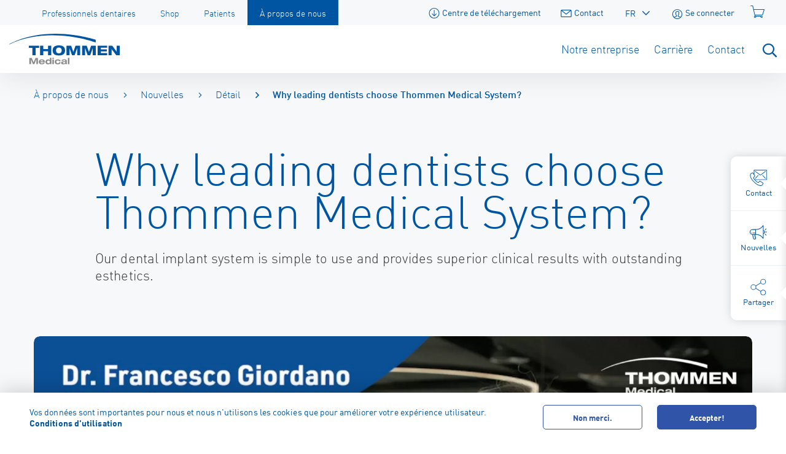

--- FILE ---
content_type: text/html; charset=utf-8
request_url: https://www.thommenmedical.com/fr/a-propos-de-nous/nouvelles/detail/why-leading-dentists-choose-thommen-medical-system-1
body_size: 14841
content:
<!DOCTYPE html>
<html lang="fr">
<head>

<meta charset="utf-8">
<!-- 
	This website is powered by TYPO3 - inspiring people to share!
	TYPO3 is a free open source Content Management Framework initially created by Kasper Skaarhoj and licensed under GNU/GPL.
	TYPO3 is copyright 1998-2026 of Kasper Skaarhoj. Extensions are copyright of their respective owners.
	Information and contribution at https://typo3.org/
-->


<link rel="icon" href="/typo3conf/ext/thommenmedical/Resources/Public/Icons/Favicons/favicon.ico" type="image/vnd.microsoft.icon">
<title>Why leading dentists choose Thommen Medical System?</title>
<meta http-equiv="x-ua-compatible" content="IE=edge,chrome=1" />
<meta name="generator" content="TYPO3 CMS" />
<meta name="description" content="Our dental implant system is simple to use and provides superior clinical results with outstanding esthetics." />
<meta name="author" content="webgearing ag (http://www.webgearing.com)" />
<meta name="robots" content="index,follow" />
<meta name="viewport" content="width=device-width, initial-scale=1.0, maximum-scale=1.0, user-scalable=no" />
<meta property="og:title" content="Why leading dentists choose Thommen Medical System?" />
<meta property="og:type" content="article" />
<meta property="og:url" content="https://www.thommenmedical.com/fr/a-propos-de-nous/nouvelles/detail/why-leading-dentists-choose-thommen-medical-system-1" />
<meta property="og:image" content="https://www.thommenmedical.com/fileadmin/_processed_/f/5/csm_Newsfeed_Webseite_Why-Thommen_7b5ae0f244.jpg" />
<meta property="og:image:width" content="1200" />
<meta property="og:image:height" content="675" />
<meta property="og:description" content="Our dental implant system is simple to use and provides superior clinical results with outstanding esthetics." />
<meta name="twitter:card" content="summary" />
<meta name="facebook-domain-verification" content="pjtvafhny8xrk10611dg2n1i5nii3g" />


<link rel="stylesheet" href="/typo3conf/ext/thommenmedical/Resources/Public/Vendor/fontAwesome/css/font-awesome.min.1600801470.css" media="screen">
<link rel="stylesheet" href="/typo3temp/assets/compressed/merged-632ba342e446065b23fd1041cd1dd4cd-7b89d34740daa1f7e48249f50db67a9e.css.1768826562.gzip" media="all">
<link rel="stylesheet" href="/typo3temp/assets/compressed/merged-114e27fdc7a934dbfa16fc942dea1fb0-1045b8c0ff56411e971780a505e61233.css.1693386703.gzip" media="print">
<link rel="stylesheet" href="/typo3temp/assets/compressed/merged-c6ead5408c0799ce53cdfc067053db7d-a0e4621bca0a7ca8ab17753ed93ad469.css.1693386703.gzip" media="screen">
<link href="/typo3conf/ext/eventcalendar/Resources/Public/Css/EventCalendar.1761207402.css" rel="stylesheet" >
<style>
/*<![CDATA[*/
<!-- 
/*InlineDefaultCss*/
/* default styles for extension "tx_frontend" */
    .ce-align-left { text-align: left; }
    .ce-align-center { text-align: center; }
    .ce-align-right { text-align: right; }

    .ce-table td, .ce-table th { vertical-align: top; }

    .ce-textpic, .ce-image, .ce-nowrap .ce-bodytext, .ce-gallery, .ce-row, .ce-uploads li, .ce-uploads div { overflow: hidden; }

    .ce-left .ce-gallery, .ce-column { float: left; }
    .ce-center .ce-outer { position: relative; float: right; right: 50%; }
    .ce-center .ce-inner { position: relative; float: right; right: -50%; }
    .ce-right .ce-gallery { float: right; }

    .ce-gallery figure { display: table; margin: 0; }
    .ce-gallery figcaption { display: table-caption; caption-side: bottom; }
    .ce-gallery img { display: block; }
    .ce-gallery iframe { border-width: 0; }
    .ce-border img,
    .ce-border iframe {
        border: 2px solid #000000;
        padding: 0px;
    }

    .ce-intext.ce-right .ce-gallery, .ce-intext.ce-left .ce-gallery, .ce-above .ce-gallery {
        margin-bottom: 10px;
    }
    .ce-image .ce-gallery { margin-bottom: 0; }
    .ce-intext.ce-right .ce-gallery { margin-left: 10px; }
    .ce-intext.ce-left .ce-gallery { margin-right: 10px; }
    .ce-below .ce-gallery { margin-top: 10px; }

    .ce-column { margin-right: 10px; }
    .ce-column:last-child { margin-right: 0; }

    .ce-row { margin-bottom: 10px; }
    .ce-row:last-child { margin-bottom: 0; }

    .ce-above .ce-bodytext { clear: both; }

    .ce-intext.ce-left ol, .ce-intext.ce-left ul { padding-left: 40px; overflow: auto; }

    /* Headline */
    .ce-headline-left { text-align: left; }
    .ce-headline-center { text-align: center; }
    .ce-headline-right { text-align: right; }

    /* Uploads */
    .ce-uploads { margin: 0; padding: 0; }
    .ce-uploads li { list-style: none outside none; margin: 1em 0; }
    .ce-uploads img { float: left; padding-right: 1em; vertical-align: top; }
    .ce-uploads span { display: block; }

    /* Table */
    .ce-table { width: 100%; max-width: 100%; }
    .ce-table th, .ce-table td { padding: 0.5em 0.75em; vertical-align: top; }
    .ce-table thead th { border-bottom: 2px solid #dadada; }
    .ce-table th, .ce-table td { border-top: 1px solid #dadada; }
    .ce-table-striped tbody tr:nth-of-type(odd) { background-color: rgba(0,0,0,.05); }
    .ce-table-bordered th, .ce-table-bordered td { border: 1px solid #dadada; }

    /* Space */
    .frame-space-before-extra-small { margin-top: 1em; }
    .frame-space-before-small { margin-top: 2em; }
    .frame-space-before-medium { margin-top: 3em; }
    .frame-space-before-large { margin-top: 4em; }
    .frame-space-before-extra-large { margin-top: 5em; }
    .frame-space-after-extra-small { margin-bottom: 1em; }
    .frame-space-after-small { margin-bottom: 2em; }
    .frame-space-after-medium { margin-bottom: 3em; }
    .frame-space-after-large { margin-bottom: 4em; }
    .frame-space-after-extra-large { margin-bottom: 5em; }

    /* Frame */
    .frame-ruler-before:before { content: ''; display: block; border-top: 1px solid rgba(0,0,0,0.25); margin-bottom: 2em; }
    .frame-ruler-after:after { content: ''; display: block; border-bottom: 1px solid rgba(0,0,0,0.25); margin-top: 2em; }
    .frame-indent { margin-left: 15%; margin-right: 15%; }
    .frame-indent-left { margin-left: 33%; }
    .frame-indent-right { margin-right: 33%; }

-->
/*]]>*/
</style>


<script nonce="VH9lvv5IsoLCNz9sEPBp+A==">
/*<![CDATA[*/
var TYPO3 = Object.assign(TYPO3 || {}, Object.fromEntries(Object.entries({"settings":{"TS":{"shopConnector.":{"remoteOrigin":"https:\/\/shop.thommenmedical.com","remoteSrc":"https:\/\/shop.thommenmedical.com\/messages_shop_website.html","googleSiteTag.":{"enable":"1","container":"UA-765291-8"}}}}}).filter((entry) => !['__proto__', 'prototype', 'constructor'].includes(entry[0]))));
/*]]>*/
</script>




<link rel="apple-touch-icon" sizes="180x180" href="/typo3conf/ext/thommenmedical/Resources/Public/Icons/Favicons/apple-touch-icon.png">
<link rel="icon" type="image/png" sizes="32x32" href="/typo3conf/ext/thommenmedical/Resources/Public/Icons/Favicons/favicon-32x32.png">
<link rel="icon" type="image/png" sizes="16x16" href="/typo3conf/ext/thommenmedical/Resources/Public/Icons/Favicons/favicon-16x16.png">
<link rel="manifest" href="/typo3conf/ext/thommenmedical/Resources/Public/Icons/Favicons/site.webmanifest">
<link rel="mask-icon" href="/typo3conf/ext/thommenmedical/Resources/Public/Icons/Favicons/safari-pinned-tab.svg" color="#0055a2">
<link rel="shortcut icon" href="/typo3conf/ext/thommenmedical/Resources/Public/Icons/Favicons/favicon.ico">
<meta name="msapplication-TileColor" content="#0055a2">
<meta name="msapplication-config" content="/typo3conf/ext/thommenmedical/Resources/Public/Icons/Favicons/browserconfig.xml">
<meta name="theme-color" content="#ffffff">
        <!-- Google Tag Manager -->
        <script nonce="VH9lvv5IsoLCNz9sEPBp+A==">
        (function(w,d,s,l,i){w[l]=w[l]||[];w[l].push({'gtm.start':
        new Date().getTime(),event:'gtm.js'});var f=d.getElementsByTagName(s)[0],
        j=d.createElement(s),dl=l!='dataLayer'?'&l='+l:'';j.async=true;j.src=
        'https://www.googletagmanager.com/gtm.js?id='+i+dl;var n=d.querySelector('[nonce]');
        n&&j.setAttribute('nonce',n.nonce||n.getAttribute('nonce'));f.parentNode.insertBefore(j,f);
        })(window,document,'script','dataLayer','GTM-MZ6PPMV');
        </script>
        <!-- End Google Tag Manager -->

<link rel="canonical" href="https://www.thommenmedical.com/fr-fr/a-propos-de-nous/nouvelles/detail/why-leading-dentists-choose-thommen-medical-system-1"/>

<link rel="alternate" hreflang="de" href="https://www.thommenmedical.com/de/ueber-uns/news/detail/why-leading-dentists-choose-thommen-medical-system-1"/>
<link rel="alternate" hreflang="fr" href="https://www.thommenmedical.com/fr/a-propos-de-nous/nouvelles/detail/why-leading-dentists-choose-thommen-medical-system-1"/>
<link rel="alternate" hreflang="en" href="https://www.thommenmedical.com/en/about-us/news/detail/why-leading-dentists-choose-thommen-medical-system-1"/>
<link rel="alternate" hreflang="en-US" href="https://www.thommenmedical.com/us-en/about-us/news/detail/why-leading-dentists-choose-thommen-medical-system-1"/>
<link rel="alternate" hreflang="it" href="https://www.thommenmedical.com/it/chi-siamo/novita/dettaglio/why-leading-dentists-choose-thommen-medical-system-1"/>
<link rel="alternate" hreflang="it-IT" href="https://www.thommenmedical.com/it-it/chi-siamo/novita/dettaglio/why-leading-dentists-choose-thommen-medical-system-1"/>
<link rel="alternate" hreflang="fr-FR" href="https://www.thommenmedical.com/fr-fr/a-propos-de-nous/nouvelles/detail/why-leading-dentists-choose-thommen-medical-system-1"/>
<link rel="alternate" hreflang="x-default" href="https://www.thommenmedical.com/en/about-us/news/detail/why-leading-dentists-choose-thommen-medical-system-1"/>
<link rel="alternate" hreflang="en-CA" href="https://www.thommenmedical.com/us-en/about-us/news/detail/why-leading-dentists-choose-thommen-medical-system-1"/>
</head>
<body class="template-0 page-59 fr">

        <!-- Google Tag Manager (noscript) -->
        <noscript><iframe src="https://www.googletagmanager.com/ns.html?id=GTM-MZ6PPMV"
        height="0" width="0" style="display:none;visibility:hidden"></iframe></noscript>
        <!-- End Google Tag Manager (noscript) -->


    <header class="page d-print-none">
    <div class="header-top d-none d-xl-block">
        <div class="container d-xl-flex justify-content-xl-between">
            <div class="header-top-right d-flex justify-content-center align-items-center order-xl-2 header-gap">
                <ul><li><a href="/fr/a-propos-de-nous/centre-de-telechargement"><span class="icon-font icon-font__download"></span> Centre de téléchargement</a></li><li><a href="/fr/ueber-uns/contact"><span class="icon-font icon-font__contact"></span> Contact</a></li></ul>

                

    
        
    
        
            <a class="language-trigger fr" href="#">
                <span>FR</span>
            </a>
        
    
        
    
        
    
        
    
        
    
        
    


                
                <a href="https://shop.thommenmedical.com/de/CH/login" class="shopconnector sc-login ml-4"><span class="icon-font icon-font__account"></span>&nbsp;<span class="sc-username" style="display:none;"></span><span class="sc-nologin">Se connecter</span></a>
                <a href="https://shop.thommenmedical.com/de/CH/cart" class="shopconnector sc-basket ml-4"><span class="icon-font icon-font__cart"></span></a>
            </div>
            <div class="metaMenu order-xl-1">
                <a href="/fr/professionnels-dentaires"><span>Professionnels dentaires</span></a><a href="https://shop.thommenmedical.com/fr/CH"><span>Shop</span></a><a href="/fr/patients"><span>Patients</span></a><a href="/fr/a-propos-de-nous" class="active"><span>À propos de nous</span></a>
            </div>
        </div>
    </div>
    <div class="container">
        <div class="header-main">
            <a class="logo" href="/fr/professionnels-dentaires">
                <img alt="Thommen Medical logo" src="/typo3conf/ext/thommenmedical/Resources/Public/Css/Images/logo.svg" width="204" height="57" />
            </a>
            <div>
                <div class="m-menu-container d-xl-none">
                    <div class="m-shopping-cart"><a href="https://shop.thommenmedical.com/de/CH/cart" class="shopconnector sc-basket ml-4"><span class="icon-font icon-font__cart"></span></a></div>
                    <div class="m-hamburger-container">
                        <div class="d-xl-none mobile-search-close-trigger">
                            <div class="bars"></div>
                            <div class="bars"></div>
                            <div class="bars"></div>
                        </div>
                        <div class="menu-trigger d-inline-block d-xl-none">
                            <div class="bars"></div>
                            <div class="bars"></div>
                            <div class="bars"></div>
                        </div>
                    </div>
                </div>
            </div>
        </div>
        <div class="navigation">
            <div class="header-top-right d-flex justify-content-between align-items-center d-xl-none">
                <ul><li><a href="/fr/a-propos-de-nous/centre-de-telechargement"><span class="icon-font icon-font__download"></span> Centre de téléchargement</a></li><li><a href="/fr/ueber-uns/contact"><span class="icon-font icon-font__contact"></span> Contact</a></li></ul>

                

    
        
    
        
            <a class="language-trigger fr" href="#">
                <span>FR</span>
            </a>
        
    
        
    
        
    
        
    
        
    
        
    



            </div>
            <div class="metaMenu d-xl-none">
                <a href="/fr/professionnels-dentaires"><span>Professionnels dentaires</span></a><a href="https://shop.thommenmedical.com/fr/CH"><span>Shop</span></a><a href="/fr/patients"><span>Patients</span></a><a href="/fr/a-propos-de-nous" class="active"><span>À propos de nous</span></a>
            </div>

            
    <nav>
        
        
        <ul class="first-level-menu">
            
                

    
        <li class=" has-sub ">
            <a href="/fr/a-propos-de-nous/pourquoi-thommen-medical" class="first-level-menu-link">Notre entreprise</a>

            <a href="#" class="m-extend-menu">
                <i class="fas fa-angle-down"></i>
            </a>

            
                
                        

    <div class="sub-menu">
        <ul class="second-level-menu">
            <li class="back-link first-level-link">
                <em class="fal fa-angle-left"></em>
                <span>Notre entreprise</span>
            </li>
        
            
                <li>
                    <a href="/fr/a-propos-de-nous/pourquoi-thommen-medical/notre-histoire">Notre histoire</a>
                </li>
            
                <li>
                    <a href="/fr/a-propos-de-nous/pourquoi-thommen-medical/notre-promesse-de-qualite">Notre promesse de qualité</a>
                </li>
            
                <li>
                    <a href="/fr/a-propos-de-nous/pourquoi-thommen-medical/responsabilita-dimpresa">Société et environnement</a>
                </li>
            
                <li>
                    <a href="/fr/a-propos-de-nous/organisation/siege-principal">Organisation</a>
                </li>
            
                <li>
                    <a href="/fr/a-propos-de-nous/organisation/distribution">Distribution</a>
                </li>
            
        </ul>
    </div>


                    
                
                <div class="arrow"></div>
            
        </li>
    


            
                

    
        <li class="  ">
            <a href="/fr/a-propos-de-nous/carriere" class="first-level-menu-link">Carrière</a>

            <a href="#" class="m-extend-menu">
                <i class="fas fa-angle-down"></i>
            </a>

            
        </li>
    


            
                

    
        <li class="  ">
            <a href="/fr/ueber-uns/contact" class="first-level-menu-link">Contact</a>

            <a href="#" class="m-extend-menu">
                <i class="fas fa-angle-down"></i>
            </a>

            
        </li>
    


            
                

    


            
            
            <li class="search-trigger d-none d-xl-inline-block">
                <a href="#">
                    <i class="fal fa-search"></i>
                </a>
            </li>
        </ul>
    </nav>








        </div>

        <div id="m-nav">
            <div class="m-search">
                <div class="m-search-wrapper">
                    <form action="/fr/a-propos-de-nous/rechercher?tx_indexedsearch_pi2%5Baction%5D=search&amp;tx_indexedsearch_pi2%5Bcontroller%5D=Search&amp;cHash=2a8e15f401ad7ce79035262190e523bf" method="post">
<div>
<input type="hidden" name="tx_indexedsearch_pi2[__referrer][@extension]" value="" />
<input type="hidden" name="tx_indexedsearch_pi2[__referrer][@controller]" value="Standard" />
<input type="hidden" name="tx_indexedsearch_pi2[__referrer][@action]" value="content" />
<input type="hidden" name="tx_indexedsearch_pi2[__referrer][arguments]" value="YTowOnt974662846990d22c1654013937ceb43d20d93de52" />
<input type="hidden" name="tx_indexedsearch_pi2[__referrer][@request]" value="{&quot;@extension&quot;:null,&quot;@controller&quot;:&quot;Standard&quot;,&quot;@action&quot;:&quot;content&quot;}9437c6622c6f727708615d6df076bdeb761416b0" />
<input type="hidden" name="tx_indexedsearch_pi2[__trustedProperties]" value="[]6289de551860517106e45f69c58d19cd327acb84" />
</div>

                        <input type="text" name="tx_indexedsearch_pi2[search][sword]" placeholder="Rechercher ...">

                        <button type="submit" class="m-search-button mobile-search-trigger"><em class="fal fa-search "></em></button>
                    </form>
                </div>
            </div>
            <div class="m-account">
                <div>
                    <a href="https://shop.thommenmedical.com/de/CH/login" class="shopconnector sc-login m-sc-login ml-4"><span class="icon-font icon-font__account"></span>&nbsp;<span class="sc-username" style="display:none;"></span><span class="sc-nologin">Se connecter</span></a>
                </div>
                <div>
                    

    
        
    
        
            <a class="language-trigger fr" href="#">
                <span>FR</span>
            </a>
        
    
        
    
        
    
        
    
        
    
        
    


                </div>
            </div>
            <div class="m-nav-links">
                <div class="m-link-tiles metaMenu">
                    <a href="/fr/professionnels-dentaires"><span>Professionnels dentaires</span></a><a href="https://shop.thommenmedical.com/fr/CH"><span>Shop</span></a><a href="/fr/patients"><span>Patients</span></a><a href="/fr/a-propos-de-nous" class="active"><span>À propos de nous</span></a>
                </div>
                <div class="m-link-list">
                    
    <nav>
        
        
        <ul class="first-level-menu">
            
                

    
        <li class=" has-sub ">
            <a href="/fr/a-propos-de-nous/pourquoi-thommen-medical" class="first-level-menu-link">Notre entreprise</a>

            <a href="#" class="m-extend-menu">
                <i class="fas fa-angle-down"></i>
            </a>

            
                
                        

    <div class="sub-menu">
        <ul class="second-level-menu">
            <li class="back-link first-level-link">
                <em class="fal fa-angle-left"></em>
                <span>Notre entreprise</span>
            </li>
        
            
                <li>
                    <a href="/fr/a-propos-de-nous/pourquoi-thommen-medical/notre-histoire">Notre histoire</a>
                </li>
            
                <li>
                    <a href="/fr/a-propos-de-nous/pourquoi-thommen-medical/notre-promesse-de-qualite">Notre promesse de qualité</a>
                </li>
            
                <li>
                    <a href="/fr/a-propos-de-nous/pourquoi-thommen-medical/responsabilita-dimpresa">Société et environnement</a>
                </li>
            
                <li>
                    <a href="/fr/a-propos-de-nous/organisation/siege-principal">Organisation</a>
                </li>
            
                <li>
                    <a href="/fr/a-propos-de-nous/organisation/distribution">Distribution</a>
                </li>
            
        </ul>
    </div>


                    
                
                <div class="arrow"></div>
            
        </li>
    


            
                

    
        <li class="  ">
            <a href="/fr/a-propos-de-nous/carriere" class="first-level-menu-link">Carrière</a>

            <a href="#" class="m-extend-menu">
                <i class="fas fa-angle-down"></i>
            </a>

            
        </li>
    


            
                

    
        <li class="  ">
            <a href="/fr/ueber-uns/contact" class="first-level-menu-link">Contact</a>

            <a href="#" class="m-extend-menu">
                <i class="fas fa-angle-down"></i>
            </a>

            
        </li>
    


            
                

    


            
            
            <li class="search-trigger d-none d-xl-inline-block">
                <a href="#">
                    <i class="fal fa-search"></i>
                </a>
            </li>
        </ul>
    </nav>








                </div>
                <div class="m-additional-links">
                    <ul><li><a href="/fr/a-propos-de-nous/centre-de-telechargement"><span class="icon-font icon-font__download"></span> Centre de téléchargement</a></li><li><a href="/fr/ueber-uns/contact"><span class="icon-font icon-font__contact"></span> Contact</a></li></ul>
                </div>
            </div>
        </div>
    </div>

    

    <div class="language-wrapper">
        <div class="container d-lg-flex justify-content-lg-end">
            <div class="language-inner">
                <ul>
                    
                        <li class="">
                            <a href="/en/about-us/news/detail/why-leading-dentists-choose-thommen-medical-system-1"  >
                                
                                English (International)
                            </a>
                        </li>
                    
                        <li class="">
                            <a href="/de/ueber-uns/news/detail/why-leading-dentists-choose-thommen-medical-system-1"  >
                                
                                Deutsch
                            </a>
                        </li>
                    
                        <li class="">
                            <a href="/us-en/about-us/news/detail/why-leading-dentists-choose-thommen-medical-system-1"  >
                                
                                English (US)
                            </a>
                        </li>
                    
                        <li class="">
                            <a href="/fr-fr/a-propos-de-nous/nouvelles/detail/why-leading-dentists-choose-thommen-medical-system-1"  >
                                
                                Français (France)
                            </a>
                        </li>
                    
                        <li class="active">
                            <a href="/fr/a-propos-de-nous/nouvelles/detail/why-leading-dentists-choose-thommen-medical-system-1"  >
                                
                                Français (International)
                            </a>
                        </li>
                    
                        <li class="">
                            <a href="/it/chi-siamo/novita/dettaglio/why-leading-dentists-choose-thommen-medical-system-1"  >
                                
                                Italiano
                            </a>
                        </li>
                    
                        <li class="">
                            <a href="/it-it/chi-siamo/novita/dettaglio/why-leading-dentists-choose-thommen-medical-system-1"  >
                                
                                Italiano (Italia)
                            </a>
                        </li>
                    
                </ul>
            </div>
        </div>
    </div>
    


    <div class="right-sticky-bar-wrapper">
	<div class="right-sticky-tabs-wrap d-flex">
		<div class="right-sticky-mobile-trigger justify-content-center align-items-center d-inline-flex d-lg-none">
			<em class="fal fa-angle-right"></em>
		</div>
		<div class="right-sticky-tabs d-flex flex-row flex-lg-column">
			
				<a class="d-flex flex-column justify-content-center" data-id="contact" href="javascript:;">
					<svg xmlns="http://www.w3.org/2000/svg" height="27" viewbox="0 0 28 27" width="28">
                    <g>
                        <g>
                            <g>
                                <g>
                                    <g>
                                        <path d="M27.174 15.652a.251.251 0 0 1-.253.248H8.095a11.612 11.612 0 0 1-1.537-2.24l-.132-.24a.44.44 0 0 1 .118-.564l1.628-1.265c.562-.441.692-1.24.298-1.836L7.376 8.113V1.41a.25.25 0 0 1 .253-.254H26.92a.25.25 0 0 1 .253.254v14.242zM12.85 21.2l.234.129a1.356 1.356 0 0 0 1.738-.358l1.265-1.627a.448.448 0 0 1 .599-.097l4.346 2.897a.445.445 0 0 1 .135.598l-1.09 1.817a1.75 1.75 0 0 1-1.032.801c-2.176.599-5.985.093-11.767-5.69C1.497 13.89.992 10.08 1.59 7.907a1.75 1.75 0 0 1 .8-1.032l1.817-1.09a.445.445 0 0 1 .599.135l2.898 4.346a.447.447 0 0 1-.097.598L5.98 12.13a1.356 1.356 0 0 0-.358 1.738l.129.234c.46.844 1.032 1.895 3.119 3.98 2.086 2.086 3.136 2.659 3.98 3.12zM26.921.236H7.629c-.648 0-1.174.526-1.174 1.174v5.32l-.882-1.322a1.364 1.364 0 0 0-1.842-.415L1.916 6.084A2.663 2.663 0 0 0 .699 7.662c-.662 2.411-.17 6.565 5.926 12.662 4.848 4.843 8.463 6.148 10.955 6.148a6.433 6.433 0 0 0 1.708-.223 2.668 2.668 0 0 0 1.578-1.215l1.09-1.817a1.364 1.364 0 0 0-.414-1.84l-4.346-2.896a1.372 1.372 0 0 0-1.837.297l-1.265 1.627a.44.44 0 0 1-.563.12l-.241-.133c-.793-.432-1.779-.97-3.77-2.962-.216-.215-.411-.417-.595-.61h17.996c.646 0 1.171-.522 1.174-1.168V1.41c0-.648-.526-1.174-1.174-1.174z" fill="#0055a2"/>
                                    </g>
                                    <g>
                                        <path d="M25.335 2.367L17.64 8.203a.621.621 0 0 1-.73 0L9.217 2.367a.46.46 0 1 0-.556.734l7.693 5.836a1.55 1.55 0 0 0 1.842 0L25.89 3.1a.46.46 0 1 0-.556-.734z" fill="#0055a2"/>
                                    </g>
                                    <g>
                                        <path d="M13.345 8.975L8.63 14.026a.46.46 0 0 0 .673.628l4.717-5.053a.46.46 0 0 0-.674-.626z" fill="#0055a2"/>
                                    </g>
                                    <g>
                                        <path d="M21.235 8.975a.46.46 0 0 0-.674.629l4.715 5.05a.46.46 0 0 0 .674-.628z" fill="#0055a2"/>
                                    </g>
                                </g>
                            </g>
                        </g>
                    </g>
                </svg>
					<span>Contact</span>
				</a>
			
				<a class="d-flex flex-column justify-content-center" data-id="news" href="javascript:;">
					<svg xmlns="http://www.w3.org/2000/svg" height="24" viewbox="0 0 28 24" width="28">
                    <g>
                        <g>
                            <g>
                                <g>
                                    <g>
                                        <path d="M23.888 11.199c0 .796-.567 1.461-1.32 1.613V9.386c.752.152 1.32.818 1.32 1.614zm-2.404 9.182c-1.625-2.528-4.146-4.328-7.323-5.223a16.345 16.345 0 0 0-4.067-.608V7.648a16.346 16.346 0 0 0 4.067-.607c3.177-.895 5.698-2.696 7.323-5.224zM9.01 12.25H5.64a.542.542 0 1 0 0 1.085h3.37v1.217h-.793l-.03-.002h-3.67l-.016.001A3.457 3.457 0 0 1 1.063 11.1a3.457 3.457 0 0 1 3.454-3.453H9.01zm-.07 8.235l.172.705a.73.73 0 0 1-.136.627.73.73 0 0 1-.578.28H7.356a.733.733 0 0 1-.714-.56l-1.435-5.9h2.555l.383 1.574h-.26a.542.542 0 1 0 0 1.085h.523l.269 1.105h-.17a.542.542 0 1 0 0 1.084zM24.974 11a2.734 2.734 0 0 0-2.404-2.71V1.288a.925.925 0 0 0-.692-.904.925.925 0 0 0-1.052.433c-1.48 2.545-3.809 4.284-6.924 5.17-2.356.67-4.3.573-4.318.572a.54.54 0 0 0-.085.002H4.517A4.543 4.543 0 0 0-.022 11.1c0 2.357 1.807 4.3 4.108 4.517l1.502 6.178c.199.818.926 1.39 1.768 1.39h1.042c.562 0 1.083-.254 1.43-.696.348-.441.47-1.008.338-1.554l-1.288-5.297h.619a.541.541 0 0 0 .085.003c.02-.001 1.963-.098 4.319.571 3.115.886 5.445 2.625 6.924 5.17a.924.924 0 0 0 1.052.433.925.925 0 0 0 .692-.903v-7.002a2.734 2.734 0 0 0 2.404-2.71v-.2z" fill="#0055a2"/>
                                    </g>
                                    <g>
                                        <path d="M25.135 7.935a.54.54 0 0 0 .365-.141l1.564-1.425a.542.542 0 1 0-.73-.801L24.77 6.992a.542.542 0 0 0 .365.943z" fill="#0055a2"/>
                                    </g>
                                    <g>
                                        <path d="M25.5 14.405a.542.542 0 0 0-.73.801l1.564 1.425a.54.54 0 0 0 .766-.036.542.542 0 0 0-.036-.766z" fill="#0055a2"/>
                                    </g>
                                    <g>
                                        <path d="M27.202 10.557H26a.542.542 0 1 0 0 1.084h1.2a.542.542 0 1 0 0-1.084z" fill="#0055a2"/>
                                    </g>
                                    <g>
                                        <path d="M3.906 12.586a.534.534 0 0 0-.395-.324.538.538 0 0 0-.557.23.535.535 0 0 0-.08.408.574.574 0 0 0 .08.194.517.517 0 0 0 .244.2.543.543 0 0 0 .708-.708z" fill="#0055a2"/>
                                    </g>
                                </g>
                            </g>
                        </g>
                    </g>
                </svg>
					<span>Nouvelles</span>
				</a>
			
				<a class="d-flex flex-column justify-content-center" data-id="share" href="javascript:;">
					<svg xmlns="http://www.w3.org/2000/svg" height="29" viewbox="0 0 26 29" width="26">
                    <g>
                        <g>
                            <path d="M23.69 26.277a3.75 3.75 0 0 1-5.296 0 3.722 3.722 0 0 1-1.097-2.649c0-1 .39-1.94 1.097-2.648a3.733 3.733 0 0 1 2.649-1.095c.96 0 1.918.364 2.648 1.095a3.722 3.722 0 0 1 1.097 2.648c0 1-.39 1.941-1.097 2.649zM4.658 18.223A3.75 3.75 0 0 1 .91 14.478a3.75 3.75 0 0 1 3.746-3.745 3.75 3.75 0 0 1 3.745 3.745 3.75 3.75 0 0 1-3.745 3.745zm16.386-16.6a3.75 3.75 0 0 1 3.745 3.746 3.75 3.75 0 0 1-3.745 3.746 3.75 3.75 0 0 1-3.746-3.746 3.75 3.75 0 0 1 3.746-3.745zm-3.31 18.695a4.747 4.747 0 0 0-.64.8l-8.09-4.91a4.649 4.649 0 0 0 .335-1.73c0-.61-.12-1.193-.334-1.729l8.092-4.873a4.677 4.677 0 0 0 3.947 2.175c2.581 0 4.682-2.1 4.682-4.682 0-2.581-2.1-4.682-4.682-4.682A4.687 4.687 0 0 0 16.36 5.37c0 .588.114 1.15.312 1.668l-8.102 4.88a4.679 4.679 0 0 0-3.915-2.12 4.687 4.687 0 0 0-4.682 4.681c0 2.582 2.1 4.682 4.682 4.682a4.678 4.678 0 0 0 3.914-2.12l8.101 4.917a4.676 4.676 0 0 0 4.371 6.35 4.667 4.667 0 0 0 3.31-1.368 4.65 4.65 0 0 0 1.372-3.31 4.65 4.65 0 0 0-1.371-3.311 4.686 4.686 0 0 0-6.62 0z" fill="#0055a2"/>
                        </g>
                    </g>
                </svg>
					<span>Partager</span>
				</a>
			
		</div>
	</div>

	<div class="sticky-tabs-content-wrapper">
		<div class="sticky-tabs-content">
			
				

				<div class="tabs-content tabs-content-contact" data-name="styicky-tab-contact">
					
    

            <div id="c8752" class="frame frame-default frame-type-shortcut frame-layout-0">
                
                    <a id="c9407"></a>
                
                
                    



                
                
                

    
    

            <div id="c7655" class="frame frame-default frame-type-list frame-layout-0">
                
                    <a id="c7657"></a>
                
                
                    



                
                
                    

    



                
                

    
        
<div class="tx_countrycontact">
    

    <div class="contact-select-wrapper">
        <div class="form-wrapper mb-5">
            <div class="custom-contact-select" data-defaultajaxurl="/fr/ueber-uns/contact?tx_countrycontact_pi1%5Baction%5D=ajax&amp;tx_countrycontact_pi1%5Bcontroller%5D=Contact&amp;tx_countrycontact_pi1%5Bisocode%5D=US&amp;type=2988&amp;cHash=db3f5a18ce0ee64bd87fcb0d001c8a7b">
                <a class="select-trigger form-control" href="#">
                    
                        <img class="flag" src="/typo3conf/ext/country_contact/Resources/Public/Icons/flags/US.svg" width="30" height="30" alt="" />
                    
                    USA / Canada
                </a>
                <ul class="select-wrapper" style="display: none;">
                    
                        <li>
                            <a href="#" data-ajaxurl="/fr/ueber-uns/contact?tx_countrycontact_pi1%5Baction%5D=ajax&amp;tx_countrycontact_pi1%5Bcontroller%5D=Contact&amp;tx_countrycontact_pi1%5Bisocode%5D=default&amp;type=2988&amp;cHash=430bde0564cc4322ef34faf122f75c23">
                                
                                    <img class="flag" src="/typo3conf/ext/country_contact/Resources/Public/Icons/flags/default.svg" width="30" height="30" alt="" />
                                
                                International
                            </a>
                        </li>
                    
                        <li>
                            <a href="#" data-ajaxurl="/fr/ueber-uns/contact?tx_countrycontact_pi1%5Baction%5D=ajax&amp;tx_countrycontact_pi1%5Bcontroller%5D=Contact&amp;tx_countrycontact_pi1%5Bisocode%5D=CH&amp;type=2988&amp;cHash=2da42125598231c3a4cfe47ced57efca">
                                
                                    <img class="flag" src="/typo3conf/ext/country_contact/Resources/Public/Icons/flags/CH.svg" width="30" height="30" alt="" />
                                
                                Switzerland
                            </a>
                        </li>
                    
                        <li>
                            <a href="#" data-ajaxurl="/fr/ueber-uns/contact?tx_countrycontact_pi1%5Baction%5D=ajax&amp;tx_countrycontact_pi1%5Bcontroller%5D=Contact&amp;tx_countrycontact_pi1%5Bisocode%5D=DE&amp;type=2988&amp;cHash=6da50c31592a288ea622cb09298c5229">
                                
                                    <img class="flag" src="/typo3conf/ext/country_contact/Resources/Public/Icons/flags/DE.svg" width="30" height="30" alt="" />
                                
                                Germany
                            </a>
                        </li>
                    
                        <li>
                            <a href="#" data-ajaxurl="/fr/ueber-uns/contact?tx_countrycontact_pi1%5Baction%5D=ajax&amp;tx_countrycontact_pi1%5Bcontroller%5D=Contact&amp;tx_countrycontact_pi1%5Bisocode%5D=US&amp;type=2988&amp;cHash=db3f5a18ce0ee64bd87fcb0d001c8a7b">
                                
                                    <img class="flag" src="/typo3conf/ext/country_contact/Resources/Public/Icons/flags/US.svg" width="30" height="30" alt="" />
                                
                                USA / Canada
                            </a>
                        </li>
                    
                        <li>
                            <a href="#" data-ajaxurl="/fr/ueber-uns/contact?tx_countrycontact_pi1%5Baction%5D=ajax&amp;tx_countrycontact_pi1%5Bcontroller%5D=Contact&amp;tx_countrycontact_pi1%5Bisocode%5D=AM&amp;type=2988&amp;cHash=698fa4a8a14b3cf1eadfd60e5e34a660">
                                
                                    <img class="flag" src="/typo3conf/ext/country_contact/Resources/Public/Icons/flags/AM.svg" width="30" height="30" alt="" />
                                
                                Armenia
                            </a>
                        </li>
                    
                        <li>
                            <a href="#" data-ajaxurl="/fr/ueber-uns/contact?tx_countrycontact_pi1%5Baction%5D=ajax&amp;tx_countrycontact_pi1%5Bcontroller%5D=Contact&amp;tx_countrycontact_pi1%5Bisocode%5D=AT&amp;type=2988&amp;cHash=febc7c2ebe85874251d1e0928cee50a5">
                                
                                    <img class="flag" src="/typo3conf/ext/country_contact/Resources/Public/Icons/flags/AT.svg" width="30" height="30" alt="" />
                                
                                Austria
                            </a>
                        </li>
                    
                        <li>
                            <a href="#" data-ajaxurl="/fr/ueber-uns/contact?tx_countrycontact_pi1%5Baction%5D=ajax&amp;tx_countrycontact_pi1%5Bcontroller%5D=Contact&amp;tx_countrycontact_pi1%5Bisocode%5D=BE&amp;type=2988&amp;cHash=692ad6da3212c95b089b4d19844e4484">
                                
                                    <img class="flag" src="/typo3conf/ext/country_contact/Resources/Public/Icons/flags/BE.svg" width="30" height="30" alt="" />
                                
                                Benelux
                            </a>
                        </li>
                    
                        <li>
                            <a href="#" data-ajaxurl="/fr/ueber-uns/contact?tx_countrycontact_pi1%5Baction%5D=ajax&amp;tx_countrycontact_pi1%5Bcontroller%5D=Contact&amp;tx_countrycontact_pi1%5Bisocode%5D=CN&amp;type=2988&amp;cHash=2edfb623540bda92b65344e753507ef1">
                                
                                    <img class="flag" src="/typo3conf/ext/country_contact/Resources/Public/Icons/flags/CN.svg" width="30" height="30" alt="" />
                                
                                China
                            </a>
                        </li>
                    
                        <li>
                            <a href="#" data-ajaxurl="/fr/ueber-uns/contact?tx_countrycontact_pi1%5Baction%5D=ajax&amp;tx_countrycontact_pi1%5Bcontroller%5D=Contact&amp;tx_countrycontact_pi1%5Bisocode%5D=HR&amp;type=2988&amp;cHash=080822f31c97908a82fbdd6216b8589a">
                                
                                    <img class="flag" src="/typo3conf/ext/country_contact/Resources/Public/Icons/flags/HR.svg" width="30" height="30" alt="" />
                                
                                Croatia
                            </a>
                        </li>
                    
                        <li>
                            <a href="#" data-ajaxurl="/fr/ueber-uns/contact?tx_countrycontact_pi1%5Baction%5D=ajax&amp;tx_countrycontact_pi1%5Bcontroller%5D=Contact&amp;tx_countrycontact_pi1%5Bisocode%5D=CZ&amp;type=2988&amp;cHash=80462229f9d454e98e0247233074f72e">
                                
                                    <img class="flag" src="/typo3conf/ext/country_contact/Resources/Public/Icons/flags/CZ.svg" width="30" height="30" alt="" />
                                
                                Czech Republic
                            </a>
                        </li>
                    
                        <li>
                            <a href="#" data-ajaxurl="/fr/ueber-uns/contact?tx_countrycontact_pi1%5Baction%5D=ajax&amp;tx_countrycontact_pi1%5Bcontroller%5D=Contact&amp;tx_countrycontact_pi1%5Bisocode%5D=FI&amp;type=2988&amp;cHash=65fb688aa61657f41262d5ffbf74c378">
                                
                                    <img class="flag" src="/typo3conf/ext/country_contact/Resources/Public/Icons/flags/FI.svg" width="30" height="30" alt="" />
                                
                                Finland
                            </a>
                        </li>
                    
                        <li>
                            <a href="#" data-ajaxurl="/fr/ueber-uns/contact?tx_countrycontact_pi1%5Baction%5D=ajax&amp;tx_countrycontact_pi1%5Bcontroller%5D=Contact&amp;tx_countrycontact_pi1%5Bisocode%5D=FR&amp;type=2988&amp;cHash=83e3cd9361233b0f3e8f2a0f7e766423">
                                
                                    <img class="flag" src="/typo3conf/ext/country_contact/Resources/Public/Icons/flags/FR.svg" width="30" height="30" alt="" />
                                
                                France
                            </a>
                        </li>
                    
                        <li>
                            <a href="#" data-ajaxurl="/fr/ueber-uns/contact?tx_countrycontact_pi1%5Baction%5D=ajax&amp;tx_countrycontact_pi1%5Bcontroller%5D=Contact&amp;tx_countrycontact_pi1%5Bisocode%5D=HK&amp;type=2988&amp;cHash=af937bad5d82d8246fda0059863e754d">
                                
                                    <img class="flag" src="/typo3conf/ext/country_contact/Resources/Public/Icons/flags/HK.svg" width="30" height="30" alt="" />
                                
                                Hong Kong
                            </a>
                        </li>
                    
                        <li>
                            <a href="#" data-ajaxurl="/fr/ueber-uns/contact?tx_countrycontact_pi1%5Baction%5D=ajax&amp;tx_countrycontact_pi1%5Bcontroller%5D=Contact&amp;tx_countrycontact_pi1%5Bisocode%5D=HU&amp;type=2988&amp;cHash=3f3dbe5310c1c2eaf27945c3dd31cbfc">
                                
                                    <img class="flag" src="/typo3conf/ext/country_contact/Resources/Public/Icons/flags/HU.svg" width="30" height="30" alt="" />
                                
                                Hungary
                            </a>
                        </li>
                    
                        <li>
                            <a href="#" data-ajaxurl="/fr/ueber-uns/contact?tx_countrycontact_pi1%5Baction%5D=ajax&amp;tx_countrycontact_pi1%5Bcontroller%5D=Contact&amp;tx_countrycontact_pi1%5Bisocode%5D=IT&amp;type=2988&amp;cHash=d6b11be0d45aa97a06af7099e7dc5110">
                                
                                    <img class="flag" src="/typo3conf/ext/country_contact/Resources/Public/Icons/flags/IT.svg" width="30" height="30" alt="" />
                                
                                Italy
                            </a>
                        </li>
                    
                        <li>
                            <a href="#" data-ajaxurl="/fr/ueber-uns/contact?tx_countrycontact_pi1%5Baction%5D=ajax&amp;tx_countrycontact_pi1%5Bcontroller%5D=Contact&amp;tx_countrycontact_pi1%5Bisocode%5D=JP&amp;type=2988&amp;cHash=33cb491f1aab271ae82cb2f9ec37d153">
                                
                                    <img class="flag" src="/typo3conf/ext/country_contact/Resources/Public/Icons/flags/JP.svg" width="30" height="30" alt="" />
                                
                                Japan
                            </a>
                        </li>
                    
                        <li>
                            <a href="#" data-ajaxurl="/fr/ueber-uns/contact?tx_countrycontact_pi1%5Baction%5D=ajax&amp;tx_countrycontact_pi1%5Bcontroller%5D=Contact&amp;tx_countrycontact_pi1%5Bisocode%5D=JO&amp;type=2988&amp;cHash=758502ba5081e2ea7944fb00a142c6ae">
                                
                                    <img class="flag" src="/typo3conf/ext/country_contact/Resources/Public/Icons/flags/JO.svg" width="30" height="30" alt="" />
                                
                                Jordan
                            </a>
                        </li>
                    
                        <li>
                            <a href="#" data-ajaxurl="/fr/ueber-uns/contact?tx_countrycontact_pi1%5Baction%5D=ajax&amp;tx_countrycontact_pi1%5Bcontroller%5D=Contact&amp;tx_countrycontact_pi1%5Bisocode%5D=KWT&amp;type=2988&amp;cHash=4d2af0df10992fbf6409cbf9f2a7593b">
                                
                                    <img class="flag" src="/typo3conf/ext/country_contact/Resources/Public/Icons/flags/KWT.svg" width="30" height="30" alt="" />
                                
                                Kuwait
                            </a>
                        </li>
                    
                        <li>
                            <a href="#" data-ajaxurl="/fr/ueber-uns/contact?tx_countrycontact_pi1%5Baction%5D=ajax&amp;tx_countrycontact_pi1%5Bcontroller%5D=Contact&amp;tx_countrycontact_pi1%5Bisocode%5D=LT&amp;type=2988&amp;cHash=fb3ca9f5e3f135ec767fdb47254c018d">
                                
                                    <img class="flag" src="/typo3conf/ext/country_contact/Resources/Public/Icons/flags/LT.svg" width="30" height="30" alt="" />
                                
                                Lithuania / Latvia
                            </a>
                        </li>
                    
                        <li>
                            <a href="#" data-ajaxurl="/fr/ueber-uns/contact?tx_countrycontact_pi1%5Baction%5D=ajax&amp;tx_countrycontact_pi1%5Bcontroller%5D=Contact&amp;tx_countrycontact_pi1%5Bisocode%5D=NO&amp;type=2988&amp;cHash=155943f6d85798275bd56774ca752c88">
                                
                                    <img class="flag" src="/typo3conf/ext/country_contact/Resources/Public/Icons/flags/NO.svg" width="30" height="30" alt="" />
                                
                                Norway
                            </a>
                        </li>
                    
                        <li>
                            <a href="#" data-ajaxurl="/fr/ueber-uns/contact?tx_countrycontact_pi1%5Baction%5D=ajax&amp;tx_countrycontact_pi1%5Bcontroller%5D=Contact&amp;tx_countrycontact_pi1%5Bisocode%5D=OM&amp;type=2988&amp;cHash=acf7bb272f3c223cd9599bba58c7a55c">
                                
                                    <img class="flag" src="/typo3conf/ext/country_contact/Resources/Public/Icons/flags/OM.svg" width="30" height="30" alt="" />
                                
                                Oman
                            </a>
                        </li>
                    
                        <li>
                            <a href="#" data-ajaxurl="/fr/ueber-uns/contact?tx_countrycontact_pi1%5Baction%5D=ajax&amp;tx_countrycontact_pi1%5Bcontroller%5D=Contact&amp;tx_countrycontact_pi1%5Bisocode%5D=PL&amp;type=2988&amp;cHash=a13a9b9431071163529473e213a18e9f">
                                
                                    <img class="flag" src="/typo3conf/ext/country_contact/Resources/Public/Icons/flags/PL.svg" width="30" height="30" alt="" />
                                
                                Poland
                            </a>
                        </li>
                    
                        <li>
                            <a href="#" data-ajaxurl="/fr/ueber-uns/contact?tx_countrycontact_pi1%5Baction%5D=ajax&amp;tx_countrycontact_pi1%5Bcontroller%5D=Contact&amp;tx_countrycontact_pi1%5Bisocode%5D=QA&amp;type=2988&amp;cHash=22675af95b1297f01debb08b18d9c836">
                                
                                    <img class="flag" src="/typo3conf/ext/country_contact/Resources/Public/Icons/flags/QA.svg" width="30" height="30" alt="" />
                                
                                Qatar
                            </a>
                        </li>
                    
                        <li>
                            <a href="#" data-ajaxurl="/fr/ueber-uns/contact?tx_countrycontact_pi1%5Baction%5D=ajax&amp;tx_countrycontact_pi1%5Bcontroller%5D=Contact&amp;tx_countrycontact_pi1%5Bisocode%5D=RU&amp;type=2988&amp;cHash=23a854615d00b85786d820183c48069c">
                                
                                    <img class="flag" src="/typo3conf/ext/country_contact/Resources/Public/Icons/flags/RU.svg" width="30" height="30" alt="" />
                                
                                Russia
                            </a>
                        </li>
                    
                        <li>
                            <a href="#" data-ajaxurl="/fr/ueber-uns/contact?tx_countrycontact_pi1%5Baction%5D=ajax&amp;tx_countrycontact_pi1%5Bcontroller%5D=Contact&amp;tx_countrycontact_pi1%5Bisocode%5D=SA&amp;type=2988&amp;cHash=d36cd0879e702f8bd15f4fb0f849308a">
                                
                                    <img class="flag" src="/typo3conf/ext/country_contact/Resources/Public/Icons/flags/SA.svg" width="30" height="30" alt="" />
                                
                                Saudi Arabia
                            </a>
                        </li>
                    
                        <li>
                            <a href="#" data-ajaxurl="/fr/ueber-uns/contact?tx_countrycontact_pi1%5Baction%5D=ajax&amp;tx_countrycontact_pi1%5Bcontroller%5D=Contact&amp;tx_countrycontact_pi1%5Bisocode%5D=SG&amp;type=2988&amp;cHash=4cd68cb22712166d952059bd4bb6728b">
                                
                                    <img class="flag" src="/typo3conf/ext/country_contact/Resources/Public/Icons/flags/SG.svg" width="30" height="30" alt="" />
                                
                                Singapore
                            </a>
                        </li>
                    
                        <li>
                            <a href="#" data-ajaxurl="/fr/ueber-uns/contact?tx_countrycontact_pi1%5Baction%5D=ajax&amp;tx_countrycontact_pi1%5Bcontroller%5D=Contact&amp;tx_countrycontact_pi1%5Bisocode%5D=ES&amp;type=2988&amp;cHash=08eac594a6fb9b3cbd260da12a2bde93">
                                
                                    <img class="flag" src="/typo3conf/ext/country_contact/Resources/Public/Icons/flags/ES.svg" width="30" height="30" alt="" />
                                
                                Spain / Portugal
                            </a>
                        </li>
                    
                        <li>
                            <a href="#" data-ajaxurl="/fr/ueber-uns/contact?tx_countrycontact_pi1%5Baction%5D=ajax&amp;tx_countrycontact_pi1%5Bcontroller%5D=Contact&amp;tx_countrycontact_pi1%5Bisocode%5D=SE&amp;type=2988&amp;cHash=80446a20e4c86a3bca166fa22120d363">
                                
                                    <img class="flag" src="/typo3conf/ext/country_contact/Resources/Public/Icons/flags/SE.svg" width="30" height="30" alt="" />
                                
                                Sweden
                            </a>
                        </li>
                    
                        <li>
                            <a href="#" data-ajaxurl="/fr/ueber-uns/contact?tx_countrycontact_pi1%5Baction%5D=ajax&amp;tx_countrycontact_pi1%5Bcontroller%5D=Contact&amp;tx_countrycontact_pi1%5Bisocode%5D=TW&amp;type=2988&amp;cHash=df22e730ca496640bdd93087bba7feb4">
                                
                                    <img class="flag" src="/typo3conf/ext/country_contact/Resources/Public/Icons/flags/TW.svg" width="30" height="30" alt="" />
                                
                                Taiwan
                            </a>
                        </li>
                    
                        <li>
                            <a href="#" data-ajaxurl="/fr/ueber-uns/contact?tx_countrycontact_pi1%5Baction%5D=ajax&amp;tx_countrycontact_pi1%5Bcontroller%5D=Contact&amp;tx_countrycontact_pi1%5Bisocode%5D=TR&amp;type=2988&amp;cHash=b8cd3aaa02b1e41123a8ac7f7a0c06ce">
                                
                                    <img class="flag" src="/typo3conf/ext/country_contact/Resources/Public/Icons/flags/TR.svg" width="30" height="30" alt="" />
                                
                                Turkey
                            </a>
                        </li>
                    
                        <li>
                            <a href="#" data-ajaxurl="/fr/ueber-uns/contact?tx_countrycontact_pi1%5Baction%5D=ajax&amp;tx_countrycontact_pi1%5Bcontroller%5D=Contact&amp;tx_countrycontact_pi1%5Bisocode%5D=UA&amp;type=2988&amp;cHash=e9717a3df4a046457f085f62c857c2ca">
                                
                                    <img class="flag" src="/typo3conf/ext/country_contact/Resources/Public/Icons/flags/UA.svg" width="30" height="30" alt="" />
                                
                                Ukraine
                            </a>
                        </li>
                    
                        <li>
                            <a href="#" data-ajaxurl="/fr/ueber-uns/contact?tx_countrycontact_pi1%5Baction%5D=ajax&amp;tx_countrycontact_pi1%5Bcontroller%5D=Contact&amp;tx_countrycontact_pi1%5Bisocode%5D=UAE&amp;type=2988&amp;cHash=8a92b871c00591ad198751a69df56e9b">
                                
                                    <img class="flag" src="/typo3conf/ext/country_contact/Resources/Public/Icons/flags/UAE.svg" width="30" height="30" alt="" />
                                
                                United Arab Emirates
                            </a>
                        </li>
                    
                </ul>
            </div>
        </div>
        
        <div class="content-wrapper">
            <div class="content">
                
            </div>
            <div class="loader py-3 text-center">
                <i class="fas fa-spinner fa-pulse fa-3x"></i>
            </div>
        </div>
    </div>


</div>
    


                
                    



                
                
                    



                
            </div>

        




                
                    



                
                
                    



                
            </div>

        


    

            <div id="c140" class="frame frame-default frame-type-textmedia frame-layout-0">
                
                    <a id="c9408"></a>
                
                
                    



                
                

    
        

    



    


                

    <div class="ce-textpic ce-center ce-above">
        
            



        

        
                <div class="ce-bodytext">
                    
                    <ul> 	<li><a href="/fr/ueber-uns/contact" class="link-with-arrow">Formulaire de contact</a></li> </ul>
                </div>
            

        
    </div>


                
                    



                
                
                    



                
            </div>

        


				</div>
			
				

				<div class="tabs-content tabs-content-news" data-name="styicky-tab-news">
					
    

            <div id="c136" class="frame frame-default frame-type-textmedia frame-layout-0">
                
                    <a id="c9409"></a>
                
                
                    



                
                

    
        



    


                

    <div class="ce-textpic ce-left ce-below">
        

        
                <div class="ce-bodytext">
                    
                    <h3>Actualités&nbsp;<strong>importantes</strong></h3>
<p class="lead-text">Toujours à jour avec les Actualités de Thommen Medical.</p>
                </div>
            

        
            

    <div class="ce-gallery" data-ce-columns="1" data-ce-images="1">
        
        
            <div class="ce-row">
                
                    
                        <div class="ce-column">
                            

        
<figure class="image">
    
            <a href="/fr/a-propos-de-nous/nouvelles">
                
<img class="image-embed-item" src="/fileadmin/_processed_/a/6/csm_TM_Markteinfuehrung_blue_e237cea135.png" width="100" height="100" loading="lazy" alt="" />


            </a>
        
    
</figure>


    


                        </div>
                    
                
            </div>
        
        
    </div>



        
    </div>


                
                    



                
                
                    



                
            </div>

        


    

            <div id="c17421" class="frame frame-default frame-type-textmedia frame-layout-0">
                
                    <a id="c17423"></a>
                
                
                    



                
                

    
        

    



    


                

    <div class="ce-textpic ce-center ce-above">
        
            



        

        
                <div class="ce-bodytext">
                    
                    <ul> 	<li><a href="/fr/a-propos-de-nous/nouvelles" class="link-with-arrow">vers les nouvelles</a></li> </ul>
                </div>
            

        
    </div>


                
                    



                
                
                    



                
            </div>

        


				</div>
			
				

				<div class="tabs-content tabs-content-share" data-name="styicky-tab-share">
					
    

            <div id="c141" class="frame frame-default frame-type-textmedia frame-layout-0">
                
                    <a id="c9411"></a>
                
                
                    



                
                

    
        



    


                

    <div class="ce-textpic ce-center ce-above">
        
            



        

        
                <div class="ce-bodytext">
                    
                    <h3><strong>Partager</strong>&nbsp;cette page</h3>
<p class="lead-text">Partagez cette page avec vos amis ou collègues de travail</p>
                </div>
            

        
    </div>


                
                    



                
                
                    



                
            </div>

        

<ul>
	
		<li>
			<a class="d-inline-flex align-items-center" href="https://www.facebook.com/sharer/sharer.php?u=https://www.thommenmedical.com/fr/a-propos-de-nous/nouvelles/detail" target="_blank">
				<div class="round"><em class="fab fa-facebook-f"></em></div>
<span>Facebook</span>
			</a>
		</li>
	
	
		<li>
			<a class="d-inline-flex align-items-center" href="https://twitter.com/home?status=https://www.thommenmedical.com/fr/a-propos-de-nous/nouvelles/detail" target="_blank">
				<div class="round"><em class="fab fa-twitter"></em></div>
<span>Twitter</span>
			</a>
		</li>
	
	
		<li>
			<a class="d-inline-flex align-items-center" href="https://www.linkedin.com/shareArticle?mini=true&url=https://www.thommenmedical.com/fr/a-propos-de-nous/nouvelles/detail" target="_blank">
				<div class="round"><em class="fab fa-linkedin-in"></em></div>
<span>LinkedIn </span>
			</a>
		</li>
	
	
		<li>
			<a class="d-inline-flex align-items-center" href="mailto:?body=https://www.thommenmedical.com/fr/a-propos-de-nous/nouvelles/detail">
				<div class="round"><em class="fal fa-at"></em></div>
<span>E-Mail</span>
			</a>
		</li>
	
</ul>
				</div>
			
		</div>
	</div>
</div>

    <div class="search-wrapper d-none d-xl-inline-block">
        <div class="search-form">
            <form action="/fr/a-propos-de-nous/rechercher?tx_indexedsearch_pi2%5Baction%5D=search&amp;tx_indexedsearch_pi2%5Bcontroller%5D=Search&amp;cHash=2a8e15f401ad7ce79035262190e523bf" method="post">
<div>
<input type="hidden" name="tx_indexedsearch_pi2[__referrer][@extension]" value="" />
<input type="hidden" name="tx_indexedsearch_pi2[__referrer][@controller]" value="Standard" />
<input type="hidden" name="tx_indexedsearch_pi2[__referrer][@action]" value="content" />
<input type="hidden" name="tx_indexedsearch_pi2[__referrer][arguments]" value="YTowOnt974662846990d22c1654013937ceb43d20d93de52" />
<input type="hidden" name="tx_indexedsearch_pi2[__referrer][@request]" value="{&quot;@extension&quot;:null,&quot;@controller&quot;:&quot;Standard&quot;,&quot;@action&quot;:&quot;content&quot;}9437c6622c6f727708615d6df076bdeb761416b0" />
<input type="hidden" name="tx_indexedsearch_pi2[__trustedProperties]" value="[]6289de551860517106e45f69c58d19cd327acb84" />
</div>

                <input type="text" name="tx_indexedsearch_pi2[search][sword]" placeholder="Rechercher ...">

                <button type="submit"><em class="fal fa-search"></em></button>
            </form>
            <p>Vous cherchez un document? Cliquez ici pour accéder au <a href="/fr/a-propos-de-nous/centre-de-telechargement">centre de téléchargement</a></p>
        </div>
        <div class="search-close-trigger"><i class="far fa-times"></i></div>
    </div>

</header>

    <main>
    
        

        <section class="breadcrumb-section">
            <div class="container">
                <div class="breadcrumb-wrapper d-none d-md-block">
            <ol class="breadcrumb"><li class="breadcrumb-item"><a href="/fr/a-propos-de-nous">À propos de nous</a></li><li class="breadcrumb-item"><a href="/fr/a-propos-de-nous/nouvelles">Nouvelles</a></li><li class="breadcrumb-item"><a href="/fr/a-propos-de-nous/nouvelles/detail">Détail</a></li><li class="breadcrumb-item active">Why leading dentists choose Thommen Medical System?</li></ol>
        </div>  
            </div>
        </section>
        
        <!--TYPO3SEARCH_begin-->
        
        
    

            <div id="c361" class="frame frame-default frame-type-news_newsdetail frame-layout-0">
                
                    <a id="c365"></a>
                
                
                    



                
                
                    

    



                
                

    
    



<div class="news news-single">
	<div class="article" itemscope="itemscope" itemtype="http://schema.org/Article">
		
	
			
			
            
            
            <div class="gray-bg header-wrapper">
                <div class="container">
                    <div class="row">
                        <div class="col-lg-10 offset-lg-1">
			                <h1 itemprop="headline">Why leading dentists choose Thommen Medical System?</h1>
			                
                            
                                <div class="teaser-text lead-text" itemprop="description">
                                    <p>Our dental implant system&nbsp;is simple to use and provides&nbsp;superior clinical results&nbsp;with outstanding esthetics.</p>
                                </div>
                            
                        </div>
                    </div>
                </div>
            </div>
            <div class="white-bg">
                <div class="container">
			        
				        

	
    <div class="news-single-slider-wrapper">
        <div class="carousel inner-page-slider news-single-slider slide" data-ride="carousel" id="inner-page-slider-348">
            <div class="carousel-inner">
                
                    <div class="carousel-item active">
                        
                            <div class="embed-responsive embed-responsive-16by9">
                                <img class="embed-responsive-item h-auto" src="/fileadmin/_processed_/f/5/csm_Newsfeed_Webseite_Why-Thommen_a593ae7bb5.jpg" width="2000" height="1125" alt="" />
                                
                            </div>
                        
                        
                    </div>
                
            </div>
            
            
                <ul class="carousel-indicators">
                    
                        <li class="active" data-slide-to="0" data-target="#inner-page-slider-348"></li>
                    
                </ul>
                <div class="carousel-control-wrapper">
                    <a class="carousel-control-prev" data-slide="prev" href="#inner-page-slider-348"><em class="fal fa-angle-left"></em></a>
                    <a class="carousel-control-next" data-slide="next" href="#inner-page-slider-348"><em class="fal fa-angle-right"></em></a>
                </div>
            
        </div>
    </div>
    


                    
                    
                    <div class="row content-wrapper">
                        <div class="col-lg-10 offset-lg-1">
                            

				            <div class="news-text-wrap" itemprop="articleBody">
					            <p>Driven by science, not trends, the Thommen Medical Dental Implant System&nbsp;is simple to use and provides&nbsp;superior clinical results&nbsp;with outstanding esthetics. Thommen Medical is proud that leading dentists choose the&nbsp;Thommen Implant System&nbsp;because only the&nbsp;best dental implant system&nbsp;is good enough for their&nbsp;patients. But why do internationally leading dentists and renowned dental technicians&nbsp;around the world choose the proven Thommen Medical Dental Implant System?&nbsp;</p>
<p><br> On our <a href="https://eur01.safelinks.protection.outlook.com/?url=https%3A%2F%2Fthommenmedical.us19.list-manage.com%2Ftrack%2Fclick%3Fu%3Dad55a5fd21a0946a92218af5c%26id%3D2d606f760f%26e%3D3e49805b83&amp;data=05%7C01%7Cnadia.frey%40thommenmedical.com%7C9475b1fd77dd4c877d1b08da4de655ba%7C2aa19223cc21498b940307f5c532dff9%7C1%7C0%7C637907948919065492%7CUnknown%7CTWFpbGZsb3d8eyJWIjoiMC4wLjAwMDAiLCJQIjoiV2luMzIiLCJBTiI6Ik1haWwiLCJXVCI6Mn0%3D%7C3000%7C%7C%7C&amp;sdata=zQ4ETyiUi1qPXllot3LPxx0VE2RBZAHhr8beRVIHsFw%3D&amp;reserved=0" target="_blank" rel="noreferrer">YouTube channel Thommen Medical</a> you will find a playlist <a href="https://eur01.safelinks.protection.outlook.com/?url=https%3A%2F%2Fthommenmedical.us19.list-manage.com%2Ftrack%2Fclick%3Fu%3Dad55a5fd21a0946a92218af5c%26id%3D807f09a6b4%26e%3D3e49805b83&amp;data=05%7C01%7Cnadia.frey%40thommenmedical.com%7C9475b1fd77dd4c877d1b08da4de655ba%7C2aa19223cc21498b940307f5c532dff9%7C1%7C0%7C637907948919065492%7CUnknown%7CTWFpbGZsb3d8eyJWIjoiMC4wLjAwMDAiLCJQIjoiV2luMzIiLCJBTiI6Ik1haWwiLCJXVCI6Mn0%3D%7C3000%7C%7C%7C&amp;sdata=6LRaOzVi2qR6AmehSdOCC7VSne80%2FRF8ujU0vGlaKtw%3D&amp;reserved=0" target="_blank" rel="noreferrer">"Why Thommen Medical?"</a>.&nbsp;In this series, renowned dental experts from around the world will tell you why they put their trust in the&nbsp;Thommen Medical Dental Implant System. Best listen for yourself.</p>
				            </div>
			            
                        
			                
				                <div class="news-backlink-wrap">
					                <a class="btn" href="/fr/a-propos-de-nous/nouvelles">
						                Retour
					                </a>
				                </div>
			                
                            
			                
				                
				                
			                
                            
                            <!-- related things -->
			                <div class="news-related-wrap">
				                

				                

				                

				                
			                </div>
                        </div>
                    </div>
                </div>
            </div>
		

	</div>
</div>



                
                    



                
                
                    



                
            </div>

        


    
        
        
        <!--TYPO3SEARCH_end-->
        
    </main>

    <footer class="page d-print-none">
    <div class="footer-top-teaser">
    <div class="footer-teaser-container">
        <div class="footer-top-teaser-wraps d-flex flex-column flex-md-row">
            
            
            
        </div>
    </div>
</div>
<div class="footer-main-area">
    <div class="footer-top">
        <div class="container">
            <a class="footer-logo" href="/fr/professionnels-dentaires">
                <img alt="Thommen Medical logo" src="/typo3conf/ext/thommenmedical/Resources/Public/Css/Images/footer-logo.svg" width="204" height="57" />
            </a>
            <div class="row">
                <div class="col-md-4 col-lg-4">
                    
    

            <div id="c5" class="frame frame-default frame-type-textmedia frame-layout-0">
                
                    <a id="c133"></a>
                
                
                    



                
                

    
        

    



    


                

    <div class="ce-textpic ce-center ce-above">
        
            



        

        
                <div class="ce-bodytext">
                    
                    <p><strong>Thommen Medical AG</strong></p>
<p>Neckarsulmstrasse 28<br> 2540 Granges<br> Suisse</p>
<p><a href="tel:0619659020">T +41 61 965 90 20</a><br> <a href="#" data-mailto-token="kygjrm8gldmYrfmkkclkcbgayj,amk" data-mailto-vector="-2">info@thommenmedical.com</a></p>
<p><a href="tel:+41326443020">T (pour les commandes): +41 32 644 30 20</a></p>
<p><a href="/fr/ueber-uns/contact" class="link-with-arrow">Toutes les possibilités de contact</a></p>
                </div>
            

        
    </div>


                
                    



                
                
                    



                
            </div>

        


                </div>
                <div class="col-md-4 col-lg-3 footer-page-links d-none d-md-block">
                    
    

            <div id="c6" class="frame frame-default frame-type-textmedia frame-layout-0">
                
                    <a id="c132"></a>
                
                
                    



                
                

    
        

    



    


                

    <div class="ce-textpic ce-center ce-above">
        
            



        

        
                <div class="ce-bodytext">
                    
                    <p><strong>Pages importantes&nbsp;</strong></p><ul> 	<li><a href="/fr/a-propos-de-nous" class="link-with-arrow">Qui nous sommes</a></li> 	<li><a href="/fr/faculte-dentaire/produits-et-solutions" class="link-with-arrow">Produits et solutions</a></li> 	<li><a href="/fr/patients" class="link-with-arrow">Info patients</a></li> 	<li><a href="/fr/a-propos-de-nous/nouvelles" class="link-with-arrow">Actualité</a></li> </ul>
                </div>
            

        
    </div>


                
                    



                
                
                    



                
            </div>

        


                </div>
                <div class="col-md-4 col-lg-3 offset-lg-1">
                    
    

            <div id="c7" class="frame frame-default frame-type-textmedia frame-layout-0">
                
                    <a id="c131"></a>
                
                
                    



                
                

    
        



    


                

    <div class="ce-textpic ce-center ce-above">
        
            



        

        
                <div class="ce-bodytext">
                    
                    <p><strong>Social Media</strong></p>
<p>Suivez&nbsp;nous sur les reseaux sociaux.</p><ul class="social-media"> 	<li><a href="https://www.facebook.com/thommenmedical/?ref=bookmarks" target="_blank" rel="noreferrer"><span class="fa-facebook-f fab"></span></a></li> 	<li><a href="https://www.instagram.com/thommen_medical_headquarters/" target="_blank" rel="noreferrer"><span class="fa-instagram fab"></span></a></li> 	<li><a href="https://www.linkedin.com/company/1023320/" target="_blank" rel="noreferrer"><span class="fa-linkedin-in fab"></span></a></li> 	<li><a href="https://vimeo.com/user101518418" target="_blank" rel="noreferrer"><span class="fa-vimeo-v fab"></span></a></li> 	<li><a href="https://www.youtube.com/user/thommenimplantsystem" target="_blank" rel="noreferrer"><span class="fa-youtube fab"></span></a></li> </ul>
                </div>
            

        
    </div>


                
                    



                
                
                    



                
            </div>

        


                </div>
            </div>
        </div>
    </div>
    <div class="footer-bottom">
        <div class="container d-flex justify-content-sm-between flex-md-row">
            
    

            <div id="c8" class="frame frame-default frame-type-textmedia frame-layout-0">
                
                    <a id="c130"></a>
                
                
                    



                
                

    
        

    



    


                

    <div class="ce-textpic ce-center ce-above">
        
            



        

        
                <div class="ce-bodytext">
                    
                    <p><a href="/fr/professionnels-dentaires">Thommen Medical AG&nbsp;| Driven by science, not trends.</a></p>
<p>&nbsp;</p>
                </div>
            

        
    </div>


                
                    



                
                
                    



                
            </div>

        


            
    

            <div id="c21621" class="frame frame-default frame-type-text frame-layout-0">
                
                    <a id="c21623"></a>
                
                
                    



                
                
                    

    



                
                

    <p><a href="/fileadmin/Media/05_Downloadcenter/02_Andere_Downloads/Nutzungs_Datenschutzbestimmungen/Thommen_Medical_Nutzungsbedingungen_26.07.2021_fr.pdf" target="_blank">Conditions d'utilisation</a>&nbsp; &nbsp;<a href="/fileadmin/Media/05_Downloadcenter/02_Andere_Downloads/Nutzungs_Datenschutzbestimmungen/Thommen_Medical_Datenschutzerklaerung_12.09.2021_fr.pdf" target="_blank">Politique de confidentialité</a>&nbsp; &nbsp;<a href="/fr/ueber-uns/imprint">Sitemap</a>&nbsp; &nbsp;<a href="/fileadmin/Media/05_Downloadcenter/02_Andere_Downloads/AGBs/Allgemeine_Geschaeftsbedingungen_CH_Def_210810_fr.pdf">Conditions générales de vente</a></p>


                
                    



                
                
                    



                
            </div>

        


        </div>
    </div>
</div>
  
</footer>

<div class="goto-top d-print-none">
    <img alt="Thommen Medical logo" src="/typo3conf/ext/thommenmedical/Resources/Public/Css/Images/goto-top.svg" width="100" height="100" />
</div>





    


    <div class="sc cookie-banner" style="display:none;">
        <div class="sc cookie-banner__container">
            <p>Vos données sont importantes pour nous et nous n&#039;utilisons les cookies que pour améliorer votre expérience utilisateur.
                <strong>Conditions d&#039;utilisation</strong>
            </p>
            <div class="btn-wrap">
                <button type="submit" class="btn transparent" data-consent="no">Non merci.</strong></button>
                <button type="submit" class="btn" data-consent="yes">Accepter!</button>
            </div>
        </div>
    </div>




    

            <div id="c25156" class="frame frame-default frame-type-eventcalendar_eventpromowidget frame-layout-0">
                
                    <a id="c25221"></a>
                
                
                    



                
                
                
    




<div class="modal fade" id="eventpromowidget-dialog" data-content-hash="601b925bbdeff704659759447e5a765a91b9ee5101f5a56c53f2a87d377b46ee" data-backdrop="true"  tabindex="-1" aria-hidden="true">
    <div class="modal-dialog modal-eventpromo">

        <div class="modal-content">
            <div class="modal-body">

                <a href="#" class="close" data-dismiss="modal">
                    <i aria-hidden="true" class="fal fa-times-circle"></i>
                </a>

                <div class="widget-header">
                    <b>Melden Sie sich an</b>
                </div>

                <div id="eventpromowidget-carousel" class="carousel slide"  data-touch="false">

                    <div class="carousel-inner">
                        

                            <div class="carousel-item popup-color-nevopink active" data-interval="7000">

                                <div class="d-flex justify-content-between align-items-center">
                                    <div>
                                        <b>NEVO: The Gentle Force</b>
                                        <p class="speaker">
                                            Dr. A. Gil
                                        </p>
                                        <p>Bilbao</p>
                                        <p>21 février 2026</p>
                                        <p>ENGLISH</p>

                                    </div>

                                    <a href="/fr/dental-professionals/calendrier-des-evenements/detail/nevo-the-gentle-force" class="stretched-link">
                                        <i class="far fa-chevron-right"></i>
                                    </a>

                                </div>

                            </div>
                        
                    </div>



                    <ol class="carousel-indicators">
                        
                            <li data-target="#eventpromowidget-carousel" data-slide-to="0" class="popup-color-nevopink active"></li>
                        
                    </ol>

                </div>

            </div>
        </div>
    </div>
</div>









                
                    



                
                
                    



                
            </div>

        

        <script nonce="VH9lvv5IsoLCNz9sEPBp+A==" type="text/javascript">var $zoho=$zoho || {};$zoho.salesiq = $zoho.salesiq || {widgetcode: "4b4518a7d31a38629316c324cd36630258461c11d2e16c4b93250c8448c3cc3a53a8c70414fd2a656ab0f46390798521", values:{},ready:function(){}};var d=document;s=d.createElement("script");s.type="text/javascript";s.id="zsiqscript";s.defer=true;s.src="https://salesiq.zoho.eu/widget";var n = document.querySelector('[nonce]'); n && s.setAttribute('nonce', n.nonce || n.getAttribute('nonce')); t=d.getElementsByTagName("script")[0];t.parentNode.insertBefore(s,t);</script><div id='zsiqwidget'></div>        <script nonce="VH9lvv5IsoLCNz9sEPBp+A==" type="text/javascript"> _linkedin_partner_id = "6382769"; window._linkedin_data_partner_ids = window._linkedin_data_partner_ids || []; window._linkedin_data_partner_ids.push(_linkedin_partner_id);</script><script nonce="VH9lvv5IsoLCNz9sEPBp+A==" type="text/javascript"> (function(l) { if (!l){window.lintrk = function(a,b){window.lintrk.q.push([a,b])}; window.lintrk.q=[]} var s = document.getElementsByTagName("script")[0]; var b = document.createElement("script"); b.type = "text/javascript";b.async = true; b.src = "https://snap.licdn.com/li.lms-analytics/insight.min.js"; var n = document.querySelector('[nonce]'); n && b.setAttribute('nonce', n.nonce || n.getAttribute('nonce')); s.parentNode.insertBefore(b, s); })(window.lintrk); </script> <noscript> <img height="1" width="1" style="display:none;" alt="" src="https://px.ads.linkedin.com/collect/?pid=6382769&fmt=gif&quot; /> </noscript>

<script src="/typo3conf/ext/thommenmedical/Resources/Public/Vendor/jquery/jquery-3.6.0.min.1626078869.js"></script>
<script src="/typo3temp/assets/compressed/merged-e010b7156d255f1fdbd41fc66c69bd12-f8b06c7a42de470cd38fa678ed9b27e8.js.1768827144.gzip"></script>
<script src="/typo3temp/assets/compressed/Form.min-8feee4eb797eabf9eb4370f2c63e4b57.js.1747894695.gzip" defer="defer"></script>
<script src="/typo3conf/ext/thommenmedical/Resources/Public/Vendor/bootstrap-4.6.0/js/bootstrap.min.1611072998.js"></script>
<script src="/typo3conf/ext/thommenmedical/Resources/Public/Vendor/lightbox2-2.9.0/js/lightbox.min.1554884683.js"></script>
<script src="/typo3conf/ext/thommenmedical/Resources/Public/Vendor/isotope-3.0.6/isotope.pkgd.min.1563971399.js"></script>
<script src="/typo3conf/ext/thommenmedical/Resources/Public/Vendor/imagesLoaded-4.1.4/imagesloaded.pkgd.min.1563971402.js"></script>
<script async="async" src="/typo3temp/assets/js/cfd16b174d7f7b046e20adbc2e0a1094.1747890886.js"></script>
<script src="/typo3conf/ext/eventcalendar/Resources/Public/JavaScript/EventPromoWidget.1768296534.js"></script>


</body>
</html>

--- FILE ---
content_type: text/html
request_url: https://shop.thommenmedical.com/messages_shop_website.html
body_size: 1016
content:
<!DOCTYPE html>
<html lang="en">
  <head>
    <!--
    ------------------------------------------------------------
    Created by Intelliact AG
    https://www.intelliact.ch/
    Make your Data work together
    ------------------------------------------------------------
    -->
    <meta charset="utf-8" />
    <link rel="icon" type="image/png" href="data:;base64,iVBORw0KGgo=">
    <title>Thommen Medical - Website-Shop Messages Layer</title>
  </head>
  <body>
    <noscript>You need to enable JavaScript to run this app.</noscript>
    <script type="text/javascript" src="/messages_shop_website_config.js"></script>
    <script>
        const getCountryCode = async function(){
            const fallbackCountryCode = "CH";
            const url = `https://ipgeolocation.abstractapi.com/v1/?api_key=${ABSTRACTAPI_API_KEY}`;
            try {
                const controller = new AbortController();
                // abort when timeout reached
                const fetchId = setTimeout(() => {
                    controller.abort();
                }, 1000);
                const res = await fetch(url, {
                    signal: controller.signal,
                });
                clearTimeout(fetchId);
                const result = await res.json();
                // return country_code or fallback
                const countryCode = result?.country_code ?? fallbackCountryCode;
                return countryCode.toUpperCase();
            } catch (e) {
                console.error(e);
                // fallback
                return fallbackCountryCode;
            }
        }

        // Init function
        const init = async function() {
            let baseHref = localStorage.getItem('BASE_HREF');
            if (baseHref === null){

                let lang = localStorage.getItem('i18nextLng');
                if(lang === null){
                    lang = navigator.language || "de";
                }
                const countryCode = await getCountryCode()

                baseHref = `${window.location.origin}/${lang.substring(0,2)}/${countryCode}`
                localStorage.setItem('BASE_HREF', baseHref);
            }
            // console.log(`BASE_HREF post: ${baseHref}`);

            // Send to www.thommenmedical.com
            const messageToSend = JSON.stringify({
                ACCOUNT: localStorage.getItem('ACCOUNT'),
                BASE_HREF: baseHref,
                CART_COUNTER: localStorage.getItem('CART_COUNTER'),
                COOKIES: localStorage.getItem('COOKIES'),
                CUSTOMER: localStorage.getItem('CUSTOMER'),
            });
            window.parent.postMessage(messageToSend, WWW_DOMAIN);
            // console.log(`COOKIES post: ${localStorage.getItem('COOKIES')}`);
        }

        // Call init to start
        init();

        // Receive from www.thommenmedical.com
        window.addEventListener("message", (event) => {
            if (event.origin !== WWW_DOMAIN)
                return;

            const messageRecieved = JSON.parse(event.data);
            if(messageRecieved.COOKIES === "yes"){
                localStorage.setItem('COOKIES', 'yes');
                console.log(`COOKIES set: yes`);
            }
            if(messageRecieved.COOKIES === "no"){
                localStorage.setItem('COOKIES', 'no');
                console.log(`COOKIES set: no`);
            }
        }, false);
    </script>
  </body>
</html>


--- FILE ---
content_type: text/css; charset=utf-8
request_url: https://www.thommenmedical.com/typo3conf/ext/thommenmedical/Resources/Public/Vendor/fontAwesome/css/font-awesome.min.1600801470.css
body_size: 15530
content:
 .fa,.fab,.fal,.far,.fas{-moz-osx-font-smoothing:grayscale;-webkit-font-smoothing:antialiased;display:inline-block;font-style:normal;font-variant:normal;text-rendering:auto;line-height:1 }.fa-lg{font-size:1.33333em;line-height:.75em;vertical-align:-.0667em }.fa-xs{font-size:.75em }.fa-sm{font-size:.875em }.fa-1x{font-size:1em }.fa-2x{font-size:2em }.fa-3x{font-size:3em }.fa-4x{font-size:4em }.fa-5x{font-size:5em }.fa-6x{font-size:6em }.fa-7x{font-size:7em }.fa-8x{font-size:8em }.fa-9x{font-size:9em }.fa-10x{font-size:10em }.fa-fw{text-align:center;width:1.25em }.fa-ul{list-style-type:none;margin-left:2.5em;padding-left:0 }.fa-ul>li{position:relative }.fa-li{left:-2em;position:absolute;text-align:center;width:2em;line-height:inherit }.fa-border{border:.08em solid #eee;border-radius:.1em;padding:.2em .25em .15em }.fa-pull-left{float:left }.fa-pull-right{float:right }.fa.fa-pull-left,.fab.fa-pull-left,.fal.fa-pull-left,.far.fa-pull-left,.fas.fa-pull-left{margin-right:.3em }.fa.fa-pull-right,.fab.fa-pull-right,.fal.fa-pull-right,.far.fa-pull-right,.fas.fa-pull-right{margin-left:.3em }.fa-spin{animation:fa-spin 2s infinite linear }.fa-pulse{animation:fa-spin 1s infinite steps(8) }@keyframes fa-spin{0%{transform:rotate(0deg) }to{transform:rotate(1turn) }}.fa-rotate-90{-ms-filter:"progid:DXImageTransform.Microsoft.BasicImage(rotation=1)";transform:rotate(90deg) }.fa-rotate-180{-ms-filter:"progid:DXImageTransform.Microsoft.BasicImage(rotation=2)";transform:rotate(180deg) }.fa-rotate-270{-ms-filter:"progid:DXImageTransform.Microsoft.BasicImage(rotation=3)";transform:rotate(270deg) }.fa-flip-horizontal{-ms-filter:"progid:DXImageTransform.Microsoft.BasicImage(rotation=0, mirror=1)";transform:scaleX(-1) }.fa-flip-vertical{transform:scaleY(-1) }.fa-flip-both,.fa-flip-horizontal.fa-flip-vertical,.fa-flip-vertical{-ms-filter:"progid:DXImageTransform.Microsoft.BasicImage(rotation=2, mirror=1)" }.fa-flip-both,.fa-flip-horizontal.fa-flip-vertical{transform:scale(-1) }:root .fa-flip-both,:root .fa-flip-horizontal,:root .fa-flip-vertical,:root .fa-rotate-90,:root .fa-rotate-180,:root .fa-rotate-270{filter:none }.fa-stack{display:inline-block;height:2em;line-height:2em;position:relative;vertical-align:middle;width:2.5em }.fa-stack-1x,.fa-stack-2x{left:0;position:absolute;text-align:center;width:100% }.fa-stack-1x{line-height:inherit }.fa-stack-2x{font-size:2em }.fa-inverse{color:#fff }.fa-500px:before{content:"\f26e" }.fa-abacus:before{content:"\f640" }.fa-accessible-icon:before{content:"\f368" }.fa-accusoft:before{content:"\f369" }.fa-acorn:before{content:"\f6ae" }.fa-acquisitions-incorporated:before{content:"\f6af" }.fa-ad:before{content:"\f641" }.fa-address-book:before{content:"\f2b9" }.fa-address-card:before{content:"\f2bb" }.fa-adjust:before{content:"\f042" }.fa-adn:before{content:"\f170" }.fa-adobe:before{content:"\f778" }.fa-adversal:before{content:"\f36a" }.fa-affiliatetheme:before{content:"\f36b" }.fa-air-freshener:before{content:"\f5d0" }.fa-airbnb:before{content:"\f834" }.fa-alarm-clock:before{content:"\f34e" }.fa-algolia:before{content:"\f36c" }.fa-alicorn:before{content:"\f6b0" }.fa-align-center:before{content:"\f037" }.fa-align-justify:before{content:"\f039" }.fa-align-left:before{content:"\f036" }.fa-align-right:before{content:"\f038" }.fa-alipay:before{content:"\f642" }.fa-allergies:before{content:"\f461" }.fa-amazon:before{content:"\f270" }.fa-amazon-pay:before{content:"\f42c" }.fa-ambulance:before{content:"\f0f9" }.fa-american-sign-language-interpreting:before{content:"\f2a3" }.fa-amilia:before{content:"\f36d" }.fa-analytics:before{content:"\f643" }.fa-anchor:before{content:"\f13d" }.fa-android:before{content:"\f17b" }.fa-angel:before{content:"\f779" }.fa-angellist:before{content:"\f209" }.fa-angle-double-down:before{content:"\f103" }.fa-angle-double-left:before{content:"\f100" }.fa-angle-double-right:before{content:"\f101" }.fa-angle-double-up:before{content:"\f102" }.fa-angle-down:before{content:"\f107" }.fa-angle-left:before{content:"\f104" }.fa-angle-right:before{content:"\f105" }.fa-angle-up:before{content:"\f106" }.fa-angry:before{content:"\f556" }.fa-angrycreative:before{content:"\f36e" }.fa-angular:before{content:"\f420" }.fa-ankh:before{content:"\f644" }.fa-app-store:before{content:"\f36f" }.fa-app-store-ios:before{content:"\f370" }.fa-apper:before{content:"\f371" }.fa-apple:before{content:"\f179" }.fa-apple-alt:before{content:"\f5d1" }.fa-apple-crate:before{content:"\f6b1" }.fa-apple-pay:before{content:"\f415" }.fa-archive:before{content:"\f187" }.fa-archway:before{content:"\f557" }.fa-arrow-alt-circle-down:before{content:"\f358" }.fa-arrow-alt-circle-left:before{content:"\f359" }.fa-arrow-alt-circle-right:before{content:"\f35a" }.fa-arrow-alt-circle-up:before{content:"\f35b" }.fa-arrow-alt-down:before{content:"\f354" }.fa-arrow-alt-from-bottom:before{content:"\f346" }.fa-arrow-alt-from-left:before{content:"\f347" }.fa-arrow-alt-from-right:before{content:"\f348" }.fa-arrow-alt-from-top:before{content:"\f349" }.fa-arrow-alt-left:before{content:"\f355" }.fa-arrow-alt-right:before{content:"\f356" }.fa-arrow-alt-square-down:before{content:"\f350" }.fa-arrow-alt-square-left:before{content:"\f351" }.fa-arrow-alt-square-right:before{content:"\f352" }.fa-arrow-alt-square-up:before{content:"\f353" }.fa-arrow-alt-to-bottom:before{content:"\f34a" }.fa-arrow-alt-to-left:before{content:"\f34b" }.fa-arrow-alt-to-right:before{content:"\f34c" }.fa-arrow-alt-to-top:before{content:"\f34d" }.fa-arrow-alt-up:before{content:"\f357" }.fa-arrow-circle-down:before{content:"\f0ab" }.fa-arrow-circle-left:before{content:"\f0a8" }.fa-arrow-circle-right:before{content:"\f0a9" }.fa-arrow-circle-up:before{content:"\f0aa" }.fa-arrow-down:before{content:"\f063" }.fa-arrow-from-bottom:before{content:"\f342" }.fa-arrow-from-left:before{content:"\f343" }.fa-arrow-from-right:before{content:"\f344" }.fa-arrow-from-top:before{content:"\f345" }.fa-arrow-left:before{content:"\f060" }.fa-arrow-right:before{content:"\f061" }.fa-arrow-square-down:before{content:"\f339" }.fa-arrow-square-left:before{content:"\f33a" }.fa-arrow-square-right:before{content:"\f33b" }.fa-arrow-square-up:before{content:"\f33c" }.fa-arrow-to-bottom:before{content:"\f33d" }.fa-arrow-to-left:before{content:"\f33e" }.fa-arrow-to-right:before{content:"\f340" }.fa-arrow-to-top:before{content:"\f341" }.fa-arrow-up:before{content:"\f062" }.fa-arrows:before{content:"\f047" }.fa-arrows-alt:before{content:"\f0b2" }.fa-arrows-alt-h:before{content:"\f337" }.fa-arrows-alt-v:before{content:"\f338" }.fa-arrows-h:before{content:"\f07e" }.fa-arrows-v:before{content:"\f07d" }.fa-artstation:before{content:"\f77a" }.fa-assistive-listening-systems:before{content:"\f2a2" }.fa-asterisk:before{content:"\f069" }.fa-asymmetrik:before{content:"\f372" }.fa-at:before{content:"\f1fa" }.fa-atlas:before{content:"\f558" }.fa-atlassian:before{content:"\f77b" }.fa-atom:before{content:"\f5d2" }.fa-atom-alt:before{content:"\f5d3" }.fa-audible:before{content:"\f373" }.fa-audio-description:before{content:"\f29e" }.fa-autoprefixer:before{content:"\f41c" }.fa-avianex:before{content:"\f374" }.fa-aviato:before{content:"\f421" }.fa-award:before{content:"\f559" }.fa-aws:before{content:"\f375" }.fa-axe:before{content:"\f6b2" }.fa-axe-battle:before{content:"\f6b3" }.fa-baby:before{content:"\f77c" }.fa-baby-carriage:before{content:"\f77d" }.fa-backpack:before{content:"\f5d4" }.fa-backspace:before{content:"\f55a" }.fa-backward:before{content:"\f04a" }.fa-bacon:before{content:"\f7e5" }.fa-badge:before{content:"\f335" }.fa-badge-check:before{content:"\f336" }.fa-badge-dollar:before{content:"\f645" }.fa-badge-percent:before{content:"\f646" }.fa-badger-honey:before{content:"\f6b4" }.fa-balance-scale:before{content:"\f24e" }.fa-balance-scale-left:before{content:"\f515" }.fa-balance-scale-right:before{content:"\f516" }.fa-ball-pile:before{content:"\f77e" }.fa-ballot:before{content:"\f732" }.fa-ballot-check:before{content:"\f733" }.fa-ban:before{content:"\f05e" }.fa-band-aid:before{content:"\f462" }.fa-bandcamp:before{content:"\f2d5" }.fa-barcode:before{content:"\f02a" }.fa-barcode-alt:before{content:"\f463" }.fa-barcode-read:before{content:"\f464" }.fa-barcode-scan:before{content:"\f465" }.fa-bars:before{content:"\f0c9" }.fa-baseball:before{content:"\f432" }.fa-baseball-ball:before{content:"\f433" }.fa-basketball-ball:before{content:"\f434" }.fa-basketball-hoop:before{content:"\f435" }.fa-bat:before{content:"\f6b5" }.fa-bath:before{content:"\f2cd" }.fa-battery-bolt:before{content:"\f376" }.fa-battery-empty:before{content:"\f244" }.fa-battery-full:before{content:"\f240" }.fa-battery-half:before{content:"\f242" }.fa-battery-quarter:before{content:"\f243" }.fa-battery-slash:before{content:"\f377" }.fa-battery-three-quarters:before{content:"\f241" }.fa-battle-net:before{content:"\f835" }.fa-bed:before{content:"\f236" }.fa-beer:before{content:"\f0fc" }.fa-behance:before{content:"\f1b4" }.fa-behance-square:before{content:"\f1b5" }.fa-bell:before{content:"\f0f3" }.fa-bell-school:before{content:"\f5d5" }.fa-bell-school-slash:before{content:"\f5d6" }.fa-bell-slash:before{content:"\f1f6" }.fa-bells:before{content:"\f77f" }.fa-bezier-curve:before{content:"\f55b" }.fa-bible:before{content:"\f647" }.fa-bicycle:before{content:"\f206" }.fa-bimobject:before{content:"\f378" }.fa-binoculars:before{content:"\f1e5" }.fa-biohazard:before{content:"\f780" }.fa-birthday-cake:before{content:"\f1fd" }.fa-bitbucket:before{content:"\f171" }.fa-bitcoin:before{content:"\f379" }.fa-bity:before{content:"\f37a" }.fa-black-tie:before{content:"\f27e" }.fa-blackberry:before{content:"\f37b" }.fa-blanket:before{content:"\f498" }.fa-blender:before{content:"\f517" }.fa-blender-phone:before{content:"\f6b6" }.fa-blind:before{content:"\f29d" }.fa-blog:before{content:"\f781" }.fa-blogger:before{content:"\f37c" }.fa-blogger-b:before{content:"\f37d" }.fa-bluetooth:before{content:"\f293" }.fa-bluetooth-b:before{content:"\f294" }.fa-bold:before{content:"\f032" }.fa-bolt:before{content:"\f0e7" }.fa-bomb:before{content:"\f1e2" }.fa-bone:before{content:"\f5d7" }.fa-bone-break:before{content:"\f5d8" }.fa-bong:before{content:"\f55c" }.fa-book:before{content:"\f02d" }.fa-book-alt:before{content:"\f5d9" }.fa-book-dead:before{content:"\f6b7" }.fa-book-heart:before{content:"\f499" }.fa-book-medical:before{content:"\f7e6" }.fa-book-open:before{content:"\f518" }.fa-book-reader:before{content:"\f5da" }.fa-book-spells:before{content:"\f6b8" }.fa-book-user:before{content:"\f7e7" }.fa-bookmark:before{content:"\f02e" }.fa-books:before{content:"\f5db" }.fa-books-medical:before{content:"\f7e8" }.fa-boot:before{content:"\f782" }.fa-booth-curtain:before{content:"\f734" }.fa-bootstrap:before{content:"\f836" }.fa-bow-arrow:before{content:"\f6b9" }.fa-bowling-ball:before{content:"\f436" }.fa-bowling-pins:before{content:"\f437" }.fa-box:before{content:"\f466" }.fa-box-alt:before{content:"\f49a" }.fa-box-ballot:before{content:"\f735" }.fa-box-check:before{content:"\f467" }.fa-box-fragile:before{content:"\f49b" }.fa-box-full:before{content:"\f49c" }.fa-box-heart:before{content:"\f49d" }.fa-box-open:before{content:"\f49e" }.fa-box-up:before{content:"\f49f" }.fa-box-usd:before{content:"\f4a0" }.fa-boxes:before{content:"\f468" }.fa-boxes-alt:before{content:"\f4a1" }.fa-boxing-glove:before{content:"\f438" }.fa-brackets:before{content:"\f7e9" }.fa-brackets-curly:before{content:"\f7ea" }.fa-braille:before{content:"\f2a1" }.fa-brain:before{content:"\f5dc" }.fa-bread-loaf:before{content:"\f7eb" }.fa-bread-slice:before{content:"\f7ec" }.fa-briefcase:before{content:"\f0b1" }.fa-briefcase-medical:before{content:"\f469" }.fa-broadcast-tower:before{content:"\f519" }.fa-broom:before{content:"\f51a" }.fa-browser:before{content:"\f37e" }.fa-brush:before{content:"\f55d" }.fa-btc:before{content:"\f15a" }.fa-buffer:before{content:"\f837" }.fa-bug:before{content:"\f188" }.fa-building:before{content:"\f1ad" }.fa-bullhorn:before{content:"\f0a1" }.fa-bullseye:before{content:"\f140" }.fa-bullseye-arrow:before{content:"\f648" }.fa-bullseye-pointer:before{content:"\f649" }.fa-burn:before{content:"\f46a" }.fa-buromobelexperte:before{content:"\f37f" }.fa-burrito:before{content:"\f7ed" }.fa-bus:before{content:"\f207" }.fa-bus-alt:before{content:"\f55e" }.fa-bus-school:before{content:"\f5dd" }.fa-business-time:before{content:"\f64a" }.fa-buysellads:before{content:"\f20d" }.fa-cabinet-filing:before{content:"\f64b" }.fa-calculator:before{content:"\f1ec" }.fa-calculator-alt:before{content:"\f64c" }.fa-calendar:before{content:"\f133" }.fa-calendar-alt:before{content:"\f073" }.fa-calendar-check:before{content:"\f274" }.fa-calendar-day:before{content:"\f783" }.fa-calendar-edit:before{content:"\f333" }.fa-calendar-exclamation:before{content:"\f334" }.fa-calendar-minus:before{content:"\f272" }.fa-calendar-plus:before{content:"\f271" }.fa-calendar-star:before{content:"\f736" }.fa-calendar-times:before{content:"\f273" }.fa-calendar-week:before{content:"\f784" }.fa-camera:before{content:"\f030" }.fa-camera-alt:before{content:"\f332" }.fa-camera-retro:before{content:"\f083" }.fa-campfire:before{content:"\f6ba" }.fa-campground:before{content:"\f6bb" }.fa-canadian-maple-leaf:before{content:"\f785" }.fa-candle-holder:before{content:"\f6bc" }.fa-candy-cane:before{content:"\f786" }.fa-candy-corn:before{content:"\f6bd" }.fa-cannabis:before{content:"\f55f" }.fa-capsules:before{content:"\f46b" }.fa-car:before{content:"\f1b9" }.fa-car-alt:before{content:"\f5de" }.fa-car-battery:before{content:"\f5df" }.fa-car-bump:before{content:"\f5e0" }.fa-car-crash:before{content:"\f5e1" }.fa-car-garage:before{content:"\f5e2" }.fa-car-mechanic:before{content:"\f5e3" }.fa-car-side:before{content:"\f5e4" }.fa-car-tilt:before{content:"\f5e5" }.fa-car-wash:before{content:"\f5e6" }.fa-caret-circle-down:before{content:"\f32d" }.fa-caret-circle-left:before{content:"\f32e" }.fa-caret-circle-right:before{content:"\f330" }.fa-caret-circle-up:before{content:"\f331" }.fa-caret-down:before{content:"\f0d7" }.fa-caret-left:before{content:"\f0d9" }.fa-caret-right:before{content:"\f0da" }.fa-caret-square-down:before{content:"\f150" }.fa-caret-square-left:before{content:"\f191" }.fa-caret-square-right:before{content:"\f152" }.fa-caret-square-up:before{content:"\f151" }.fa-caret-up:before{content:"\f0d8" }.fa-carrot:before{content:"\f787" }.fa-cart-arrow-down:before{content:"\f218" }.fa-cart-plus:before{content:"\f217" }.fa-cash-register:before{content:"\f788" }.fa-cat:before{content:"\f6be" }.fa-cauldron:before{content:"\f6bf" }.fa-cc-amazon-pay:before{content:"\f42d" }.fa-cc-amex:before{content:"\f1f3" }.fa-cc-apple-pay:before{content:"\f416" }.fa-cc-diners-club:before{content:"\f24c" }.fa-cc-discover:before{content:"\f1f2" }.fa-cc-jcb:before{content:"\f24b" }.fa-cc-mastercard:before{content:"\f1f1" }.fa-cc-paypal:before{content:"\f1f4" }.fa-cc-stripe:before{content:"\f1f5" }.fa-cc-visa:before{content:"\f1f0" }.fa-centercode:before{content:"\f380" }.fa-centos:before{content:"\f789" }.fa-certificate:before{content:"\f0a3" }.fa-chair:before{content:"\f6c0" }.fa-chair-office:before{content:"\f6c1" }.fa-chalkboard:before{content:"\f51b" }.fa-chalkboard-teacher:before{content:"\f51c" }.fa-charging-station:before{content:"\f5e7" }.fa-chart-area:before{content:"\f1fe" }.fa-chart-bar:before{content:"\f080" }.fa-chart-line:before{content:"\f201" }.fa-chart-line-down:before{content:"\f64d" }.fa-chart-network:before{content:"\f78a" }.fa-chart-pie:before{content:"\f200" }.fa-chart-pie-alt:before{content:"\f64e" }.fa-chart-scatter:before{content:"\f7ee" }.fa-check:before{content:"\f00c" }.fa-check-circle:before{content:"\f058" }.fa-check-double:before{content:"\f560" }.fa-check-square:before{content:"\f14a" }.fa-cheese:before{content:"\f7ef" }.fa-cheese-swiss:before{content:"\f7f0" }.fa-cheeseburger:before{content:"\f7f1" }.fa-chess:before{content:"\f439" }.fa-chess-bishop:before{content:"\f43a" }.fa-chess-bishop-alt:before{content:"\f43b" }.fa-chess-board:before{content:"\f43c" }.fa-chess-clock:before{content:"\f43d" }.fa-chess-clock-alt:before{content:"\f43e" }.fa-chess-king:before{content:"\f43f" }.fa-chess-king-alt:before{content:"\f440" }.fa-chess-knight:before{content:"\f441" }.fa-chess-knight-alt:before{content:"\f442" }.fa-chess-pawn:before{content:"\f443" }.fa-chess-pawn-alt:before{content:"\f444" }.fa-chess-queen:before{content:"\f445" }.fa-chess-queen-alt:before{content:"\f446" }.fa-chess-rook:before{content:"\f447" }.fa-chess-rook-alt:before{content:"\f448" }.fa-chevron-circle-down:before{content:"\f13a" }.fa-chevron-circle-left:before{content:"\f137" }.fa-chevron-circle-right:before{content:"\f138" }.fa-chevron-circle-up:before{content:"\f139" }.fa-chevron-double-down:before{content:"\f322" }.fa-chevron-double-left:before{content:"\f323" }.fa-chevron-double-right:before{content:"\f324" }.fa-chevron-double-up:before{content:"\f325" }.fa-chevron-down:before{content:"\f078" }.fa-chevron-left:before{content:"\f053" }.fa-chevron-right:before{content:"\f054" }.fa-chevron-square-down:before{content:"\f329" }.fa-chevron-square-left:before{content:"\f32a" }.fa-chevron-square-right:before{content:"\f32b" }.fa-chevron-square-up:before{content:"\f32c" }.fa-chevron-up:before{content:"\f077" }.fa-child:before{content:"\f1ae" }.fa-chimney:before{content:"\f78b" }.fa-chrome:before{content:"\f268" }.fa-chromecast:before{content:"\f838" }.fa-church:before{content:"\f51d" }.fa-circle:before{content:"\f111" }.fa-circle-notch:before{content:"\f1ce" }.fa-city:before{content:"\f64f" }.fa-claw-marks:before{content:"\f6c2" }.fa-clinic-medical:before{content:"\f7f2" }.fa-clipboard:before{content:"\f328" }.fa-clipboard-check:before{content:"\f46c" }.fa-clipboard-list:before{content:"\f46d" }.fa-clipboard-list-check:before{content:"\f737" }.fa-clipboard-prescription:before{content:"\f5e8" }.fa-clipboard-user:before{content:"\f7f3" }.fa-clock:before{content:"\f017" }.fa-clone:before{content:"\f24d" }.fa-closed-captioning:before{content:"\f20a" }.fa-cloud:before{content:"\f0c2" }.fa-cloud-download:before{content:"\f0ed" }.fa-cloud-download-alt:before{content:"\f381" }.fa-cloud-drizzle:before{content:"\f738" }.fa-cloud-hail:before{content:"\f739" }.fa-cloud-hail-mixed:before{content:"\f73a" }.fa-cloud-meatball:before{content:"\f73b" }.fa-cloud-moon:before{content:"\f6c3" }.fa-cloud-moon-rain:before{content:"\f73c" }.fa-cloud-rain:before{content:"\f73d" }.fa-cloud-rainbow:before{content:"\f73e" }.fa-cloud-showers:before{content:"\f73f" }.fa-cloud-showers-heavy:before{content:"\f740" }.fa-cloud-sleet:before{content:"\f741" }.fa-cloud-snow:before{content:"\f742" }.fa-cloud-sun:before{content:"\f6c4" }.fa-cloud-sun-rain:before{content:"\f743" }.fa-cloud-upload:before{content:"\f0ee" }.fa-cloud-upload-alt:before{content:"\f382" }.fa-clouds:before{content:"\f744" }.fa-clouds-moon:before{content:"\f745" }.fa-clouds-sun:before{content:"\f746" }.fa-cloudscale:before{content:"\f383" }.fa-cloudsmith:before{content:"\f384" }.fa-cloudversify:before{content:"\f385" }.fa-club:before{content:"\f327" }.fa-cocktail:before{content:"\f561" }.fa-code:before{content:"\f121" }.fa-code-branch:before{content:"\f126" }.fa-code-commit:before{content:"\f386" }.fa-code-merge:before{content:"\f387" }.fa-codepen:before{content:"\f1cb" }.fa-codiepie:before{content:"\f284" }.fa-coffee:before{content:"\f0f4" }.fa-coffee-togo:before{content:"\f6c5" }.fa-coffin:before{content:"\f6c6" }.fa-cog:before{content:"\f013" }.fa-cogs:before{content:"\f085" }.fa-coins:before{content:"\f51e" }.fa-columns:before{content:"\f0db" }.fa-comment:before{content:"\f075" }.fa-comment-alt:before{content:"\f27a" }.fa-comment-alt-check:before{content:"\f4a2" }.fa-comment-alt-dollar:before{content:"\f650" }.fa-comment-alt-dots:before{content:"\f4a3" }.fa-comment-alt-edit:before{content:"\f4a4" }.fa-comment-alt-exclamation:before{content:"\f4a5" }.fa-comment-alt-lines:before{content:"\f4a6" }.fa-comment-alt-medical:before{content:"\f7f4" }.fa-comment-alt-minus:before{content:"\f4a7" }.fa-comment-alt-plus:before{content:"\f4a8" }.fa-comment-alt-slash:before{content:"\f4a9" }.fa-comment-alt-smile:before{content:"\f4aa" }.fa-comment-alt-times:before{content:"\f4ab" }.fa-comment-check:before{content:"\f4ac" }.fa-comment-dollar:before{content:"\f651" }.fa-comment-dots:before{content:"\f4ad" }.fa-comment-edit:before{content:"\f4ae" }.fa-comment-exclamation:before{content:"\f4af" }.fa-comment-lines:before{content:"\f4b0" }.fa-comment-medical:before{content:"\f7f5" }.fa-comment-minus:before{content:"\f4b1" }.fa-comment-plus:before{content:"\f4b2" }.fa-comment-slash:before{content:"\f4b3" }.fa-comment-smile:before{content:"\f4b4" }.fa-comment-times:before{content:"\f4b5" }.fa-comments:before{content:"\f086" }.fa-comments-alt:before{content:"\f4b6" }.fa-comments-alt-dollar:before{content:"\f652" }.fa-comments-dollar:before{content:"\f653" }.fa-compact-disc:before{content:"\f51f" }.fa-compass:before{content:"\f14e" }.fa-compass-slash:before{content:"\f5e9" }.fa-compress:before{content:"\f066" }.fa-compress-alt:before{content:"\f422" }.fa-compress-arrows-alt:before{content:"\f78c" }.fa-compress-wide:before{content:"\f326" }.fa-concierge-bell:before{content:"\f562" }.fa-confluence:before{content:"\f78d" }.fa-connectdevelop:before{content:"\f20e" }.fa-container-storage:before{content:"\f4b7" }.fa-contao:before{content:"\f26d" }.fa-conveyor-belt:before{content:"\f46e" }.fa-conveyor-belt-alt:before{content:"\f46f" }.fa-cookie:before{content:"\f563" }.fa-cookie-bite:before{content:"\f564" }.fa-copy:before{content:"\f0c5" }.fa-copyright:before{content:"\f1f9" }.fa-corn:before{content:"\f6c7" }.fa-couch:before{content:"\f4b8" }.fa-cow:before{content:"\f6c8" }.fa-cpanel:before{content:"\f388" }.fa-creative-commons:before{content:"\f25e" }.fa-creative-commons-by:before{content:"\f4e7" }.fa-creative-commons-nc:before{content:"\f4e8" }.fa-creative-commons-nc-eu:before{content:"\f4e9" }.fa-creative-commons-nc-jp:before{content:"\f4ea" }.fa-creative-commons-nd:before{content:"\f4eb" }.fa-creative-commons-pd:before{content:"\f4ec" }.fa-creative-commons-pd-alt:before{content:"\f4ed" }.fa-creative-commons-remix:before{content:"\f4ee" }.fa-creative-commons-sa:before{content:"\f4ef" }.fa-creative-commons-sampling:before{content:"\f4f0" }.fa-creative-commons-sampling-plus:before{content:"\f4f1" }.fa-creative-commons-share:before{content:"\f4f2" }.fa-creative-commons-zero:before{content:"\f4f3" }.fa-credit-card:before{content:"\f09d" }.fa-credit-card-blank:before{content:"\f389" }.fa-credit-card-front:before{content:"\f38a" }.fa-cricket:before{content:"\f449" }.fa-critical-role:before{content:"\f6c9" }.fa-croissant:before{content:"\f7f6" }.fa-crop:before{content:"\f125" }.fa-crop-alt:before{content:"\f565" }.fa-cross:before{content:"\f654" }.fa-crosshairs:before{content:"\f05b" }.fa-crow:before{content:"\f520" }.fa-crown:before{content:"\f521" }.fa-crutch:before{content:"\f7f7" }.fa-crutches:before{content:"\f7f8" }.fa-css3:before{content:"\f13c" }.fa-css3-alt:before{content:"\f38b" }.fa-cube:before{content:"\f1b2" }.fa-cubes:before{content:"\f1b3" }.fa-curling:before{content:"\f44a" }.fa-cut:before{content:"\f0c4" }.fa-cuttlefish:before{content:"\f38c" }.fa-d-and-d:before{content:"\f38d" }.fa-d-and-d-beyond:before{content:"\f6ca" }.fa-dagger:before{content:"\f6cb" }.fa-dashcube:before{content:"\f210" }.fa-database:before{content:"\f1c0" }.fa-deaf:before{content:"\f2a4" }.fa-debug:before{content:"\f7f9" }.fa-deer:before{content:"\f78e" }.fa-deer-rudolph:before{content:"\f78f" }.fa-delicious:before{content:"\f1a5" }.fa-democrat:before{content:"\f747" }.fa-deploydog:before{content:"\f38e" }.fa-deskpro:before{content:"\f38f" }.fa-desktop:before{content:"\f108" }.fa-desktop-alt:before{content:"\f390" }.fa-dev:before{content:"\f6cc" }.fa-deviantart:before{content:"\f1bd" }.fa-dewpoint:before{content:"\f748" }.fa-dharmachakra:before{content:"\f655" }.fa-dhl:before{content:"\f790" }.fa-diagnoses:before{content:"\f470" }.fa-diamond:before{content:"\f219" }.fa-diaspora:before{content:"\f791" }.fa-dice:before{content:"\f522" }.fa-dice-d10:before{content:"\f6cd" }.fa-dice-d12:before{content:"\f6ce" }.fa-dice-d20:before{content:"\f6cf" }.fa-dice-d4:before{content:"\f6d0" }.fa-dice-d6:before{content:"\f6d1" }.fa-dice-d8:before{content:"\f6d2" }.fa-dice-five:before{content:"\f523" }.fa-dice-four:before{content:"\f524" }.fa-dice-one:before{content:"\f525" }.fa-dice-six:before{content:"\f526" }.fa-dice-three:before{content:"\f527" }.fa-dice-two:before{content:"\f528" }.fa-digg:before{content:"\f1a6" }.fa-digital-ocean:before{content:"\f391" }.fa-digital-tachograph:before{content:"\f566" }.fa-diploma:before{content:"\f5ea" }.fa-directions:before{content:"\f5eb" }.fa-discord:before{content:"\f392" }.fa-discourse:before{content:"\f393" }.fa-disease:before{content:"\f7fa" }.fa-divide:before{content:"\f529" }.fa-dizzy:before{content:"\f567" }.fa-dna:before{content:"\f471" }.fa-do-not-enter:before{content:"\f5ec" }.fa-dochub:before{content:"\f394" }.fa-docker:before{content:"\f395" }.fa-dog:before{content:"\f6d3" }.fa-dog-leashed:before{content:"\f6d4" }.fa-dollar-sign:before{content:"\f155" }.fa-dolly:before{content:"\f472" }.fa-dolly-empty:before{content:"\f473" }.fa-dolly-flatbed:before{content:"\f474" }.fa-dolly-flatbed-alt:before{content:"\f475" }.fa-dolly-flatbed-empty:before{content:"\f476" }.fa-donate:before{content:"\f4b9" }.fa-door-closed:before{content:"\f52a" }.fa-door-open:before{content:"\f52b" }.fa-dot-circle:before{content:"\f192" }.fa-dove:before{content:"\f4ba" }.fa-download:before{content:"\f019" }.fa-draft2digital:before{content:"\f396" }.fa-drafting-compass:before{content:"\f568" }.fa-dragon:before{content:"\f6d5" }.fa-draw-circle:before{content:"\f5ed" }.fa-draw-polygon:before{content:"\f5ee" }.fa-draw-square:before{content:"\f5ef" }.fa-dreidel:before{content:"\f792" }.fa-dribbble:before{content:"\f17d" }.fa-dribbble-square:before{content:"\f397" }.fa-dropbox:before{content:"\f16b" }.fa-drum:before{content:"\f569" }.fa-drum-steelpan:before{content:"\f56a" }.fa-drumstick:before{content:"\f6d6" }.fa-drumstick-bite:before{content:"\f6d7" }.fa-drupal:before{content:"\f1a9" }.fa-duck:before{content:"\f6d8" }.fa-dumbbell:before{content:"\f44b" }.fa-dumpster:before{content:"\f793" }.fa-dumpster-fire:before{content:"\f794" }.fa-dungeon:before{content:"\f6d9" }.fa-dyalog:before{content:"\f399" }.fa-ear:before{content:"\f5f0" }.fa-ear-muffs:before{content:"\f795" }.fa-earlybirds:before{content:"\f39a" }.fa-ebay:before{content:"\f4f4" }.fa-eclipse:before{content:"\f749" }.fa-eclipse-alt:before{content:"\f74a" }.fa-edge:before{content:"\f282" }.fa-edit:before{content:"\f044" }.fa-egg:before{content:"\f7fb" }.fa-egg-fried:before{content:"\f7fc" }.fa-eject:before{content:"\f052" }.fa-elementor:before{content:"\f430" }.fa-elephant:before{content:"\f6da" }.fa-ellipsis-h:before{content:"\f141" }.fa-ellipsis-h-alt:before{content:"\f39b" }.fa-ellipsis-v:before{content:"\f142" }.fa-ellipsis-v-alt:before{content:"\f39c" }.fa-ello:before{content:"\f5f1" }.fa-ember:before{content:"\f423" }.fa-empire:before{content:"\f1d1" }.fa-empty-set:before{content:"\f656" }.fa-engine-warning:before{content:"\f5f2" }.fa-envelope:before{content:"\f0e0" }.fa-envelope-open:before{content:"\f2b6" }.fa-envelope-open-dollar:before{content:"\f657" }.fa-envelope-open-text:before{content:"\f658" }.fa-envelope-square:before{content:"\f199" }.fa-envira:before{content:"\f299" }.fa-equals:before{content:"\f52c" }.fa-eraser:before{content:"\f12d" }.fa-erlang:before{content:"\f39d" }.fa-ethereum:before{content:"\f42e" }.fa-ethernet:before{content:"\f796" }.fa-etsy:before{content:"\f2d7" }.fa-euro-sign:before{content:"\f153" }.fa-evernote:before{content:"\f839" }.fa-exchange:before{content:"\f0ec" }.fa-exchange-alt:before{content:"\f362" }.fa-exclamation:before{content:"\f12a" }.fa-exclamation-circle:before{content:"\f06a" }.fa-exclamation-square:before{content:"\f321" }.fa-exclamation-triangle:before{content:"\f071" }.fa-expand:before{content:"\f065" }.fa-expand-alt:before{content:"\f424" }.fa-expand-arrows:before{content:"\f31d" }.fa-expand-arrows-alt:before{content:"\f31e" }.fa-expand-wide:before{content:"\f320" }.fa-expeditedssl:before{content:"\f23e" }.fa-external-link:before{content:"\f08e" }.fa-external-link-alt:before{content:"\f35d" }.fa-external-link-square:before{content:"\f14c" }.fa-external-link-square-alt:before{content:"\f360" }.fa-eye:before{content:"\f06e" }.fa-eye-dropper:before{content:"\f1fb" }.fa-eye-evil:before{content:"\f6db" }.fa-eye-slash:before{content:"\f070" }.fa-facebook:before{content:"\f09a" }.fa-facebook-f:before{content:"\f39e" }.fa-facebook-messenger:before{content:"\f39f" }.fa-facebook-square:before{content:"\f082" }.fa-fantasy-flight-games:before{content:"\f6dc" }.fa-fast-backward:before{content:"\f049" }.fa-fast-forward:before{content:"\f050" }.fa-fax:before{content:"\f1ac" }.fa-feather:before{content:"\f52d" }.fa-feather-alt:before{content:"\f56b" }.fa-fedex:before{content:"\f797" }.fa-fedora:before{content:"\f798" }.fa-female:before{content:"\f182" }.fa-field-hockey:before{content:"\f44c" }.fa-fighter-jet:before{content:"\f0fb" }.fa-figma:before{content:"\f799" }.fa-file:before{content:"\f15b" }.fa-file-alt:before{content:"\f15c" }.fa-file-archive:before{content:"\f1c6" }.fa-file-audio:before{content:"\f1c7" }.fa-file-certificate:before{content:"\f5f3" }.fa-file-chart-line:before{content:"\f659" }.fa-file-chart-pie:before{content:"\f65a" }.fa-file-check:before{content:"\f316" }.fa-file-code:before{content:"\f1c9" }.fa-file-contract:before{content:"\f56c" }.fa-file-csv:before{content:"\f6dd" }.fa-file-download:before{content:"\f56d" }.fa-file-edit:before{content:"\f31c" }.fa-file-excel:before{content:"\f1c3" }.fa-file-exclamation:before{content:"\f31a" }.fa-file-export:before{content:"\f56e" }.fa-file-image:before{content:"\f1c5" }.fa-file-import:before{content:"\f56f" }.fa-file-invoice:before{content:"\f570" }.fa-file-invoice-dollar:before{content:"\f571" }.fa-file-medical:before{content:"\f477" }.fa-file-medical-alt:before{content:"\f478" }.fa-file-minus:before{content:"\f318" }.fa-file-pdf:before{content:"\f1c1" }.fa-file-plus:before{content:"\f319" }.fa-file-powerpoint:before{content:"\f1c4" }.fa-file-prescription:before{content:"\f572" }.fa-file-signature:before{content:"\f573" }.fa-file-spreadsheet:before{content:"\f65b" }.fa-file-times:before{content:"\f317" }.fa-file-upload:before{content:"\f574" }.fa-file-user:before{content:"\f65c" }.fa-file-video:before{content:"\f1c8" }.fa-file-word:before{content:"\f1c2" }.fa-files-medical:before{content:"\f7fd" }.fa-fill:before{content:"\f575" }.fa-fill-drip:before{content:"\f576" }.fa-film:before{content:"\f008" }.fa-film-alt:before{content:"\f3a0" }.fa-filter:before{content:"\f0b0" }.fa-fingerprint:before{content:"\f577" }.fa-fire:before{content:"\f06d" }.fa-fire-alt:before{content:"\f7e4" }.fa-fire-extinguisher:before{content:"\f134" }.fa-fire-smoke:before{content:"\f74b" }.fa-firefox:before{content:"\f269" }.fa-fireplace:before{content:"\f79a" }.fa-first-aid:before{content:"\f479" }.fa-first-order:before{content:"\f2b0" }.fa-first-order-alt:before{content:"\f50a" }.fa-firstdraft:before{content:"\f3a1" }.fa-fish:before{content:"\f578" }.fa-fish-cooked:before{content:"\f7fe" }.fa-fist-raised:before{content:"\f6de" }.fa-flag:before{content:"\f024" }.fa-flag-alt:before{content:"\f74c" }.fa-flag-checkered:before{content:"\f11e" }.fa-flag-usa:before{content:"\f74d" }.fa-flame:before{content:"\f6df" }.fa-flask:before{content:"\f0c3" }.fa-flask-poison:before{content:"\f6e0" }.fa-flask-potion:before{content:"\f6e1" }.fa-flickr:before{content:"\f16e" }.fa-flipboard:before{content:"\f44d" }.fa-flower:before{content:"\f7ff" }.fa-flower-daffodil:before{content:"\f800" }.fa-flower-tulip:before{content:"\f801" }.fa-flushed:before{content:"\f579" }.fa-fly:before{content:"\f417" }.fa-fog:before{content:"\f74e" }.fa-folder:before{content:"\f07b" }.fa-folder-minus:before{content:"\f65d" }.fa-folder-open:before{content:"\f07c" }.fa-folder-plus:before{content:"\f65e" }.fa-folder-times:before{content:"\f65f" }.fa-folder-tree:before{content:"\f802" }.fa-folders:before{content:"\f660" }.fa-font:before{content:"\f031" }.fa-font-awesome:before{content:"\f2b4" }.fa-font-awesome-alt:before{content:"\f35c" }.fa-font-awesome-flag:before{content:"\f425" }.fa-font-awesome-logo-full:before{content:"\f4e6" }.fa-fonticons:before{content:"\f280" }.fa-fonticons-fi:before{content:"\f3a2" }.fa-football-ball:before{content:"\f44e" }.fa-football-helmet:before{content:"\f44f" }.fa-forklift:before{content:"\f47a" }.fa-fort-awesome:before{content:"\f286" }.fa-fort-awesome-alt:before{content:"\f3a3" }.fa-forumbee:before{content:"\f211" }.fa-forward:before{content:"\f04e" }.fa-foursquare:before{content:"\f180" }.fa-fragile:before{content:"\f4bb" }.fa-free-code-camp:before{content:"\f2c5" }.fa-freebsd:before{content:"\f3a4" }.fa-french-fries:before{content:"\f803" }.fa-frog:before{content:"\f52e" }.fa-frosty-head:before{content:"\f79b" }.fa-frown:before{content:"\f119" }.fa-frown-open:before{content:"\f57a" }.fa-fulcrum:before{content:"\f50b" }.fa-function:before{content:"\f661" }.fa-funnel-dollar:before{content:"\f662" }.fa-futbol:before{content:"\f1e3" }.fa-galactic-republic:before{content:"\f50c" }.fa-galactic-senate:before{content:"\f50d" }.fa-gamepad:before{content:"\f11b" }.fa-gas-pump:before{content:"\f52f" }.fa-gas-pump-slash:before{content:"\f5f4" }.fa-gavel:before{content:"\f0e3" }.fa-gem:before{content:"\f3a5" }.fa-genderless:before{content:"\f22d" }.fa-get-pocket:before{content:"\f265" }.fa-gg:before{content:"\f260" }.fa-gg-circle:before{content:"\f261" }.fa-ghost:before{content:"\f6e2" }.fa-gift:before{content:"\f06b" }.fa-gift-card:before{content:"\f663" }.fa-gifts:before{content:"\f79c" }.fa-gingerbread-man:before{content:"\f79d" }.fa-git:before{content:"\f1d3" }.fa-git-square:before{content:"\f1d2" }.fa-github:before{content:"\f09b" }.fa-github-alt:before{content:"\f113" }.fa-github-square:before{content:"\f092" }.fa-gitkraken:before{content:"\f3a6" }.fa-gitlab:before{content:"\f296" }.fa-gitter:before{content:"\f426" }.fa-glass:before{content:"\f804" }.fa-glass-champagne:before{content:"\f79e" }.fa-glass-cheers:before{content:"\f79f" }.fa-glass-martini:before{content:"\f000" }.fa-glass-martini-alt:before{content:"\f57b" }.fa-glass-whiskey:before{content:"\f7a0" }.fa-glass-whiskey-rocks:before{content:"\f7a1" }.fa-glasses:before{content:"\f530" }.fa-glasses-alt:before{content:"\f5f5" }.fa-glide:before{content:"\f2a5" }.fa-glide-g:before{content:"\f2a6" }.fa-globe:before{content:"\f0ac" }.fa-globe-africa:before{content:"\f57c" }.fa-globe-americas:before{content:"\f57d" }.fa-globe-asia:before{content:"\f57e" }.fa-globe-europe:before{content:"\f7a2" }.fa-globe-snow:before{content:"\f7a3" }.fa-globe-stand:before{content:"\f5f6" }.fa-gofore:before{content:"\f3a7" }.fa-golf-ball:before{content:"\f450" }.fa-golf-club:before{content:"\f451" }.fa-goodreads:before{content:"\f3a8" }.fa-goodreads-g:before{content:"\f3a9" }.fa-google:before{content:"\f1a0" }.fa-google-drive:before{content:"\f3aa" }.fa-google-play:before{content:"\f3ab" }.fa-google-plus:before{content:"\f2b3" }.fa-google-plus-g:before{content:"\f0d5" }.fa-google-plus-square:before{content:"\f0d4" }.fa-google-wallet:before{content:"\f1ee" }.fa-gopuram:before{content:"\f664" }.fa-graduation-cap:before{content:"\f19d" }.fa-gratipay:before{content:"\f184" }.fa-grav:before{content:"\f2d6" }.fa-greater-than:before{content:"\f531" }.fa-greater-than-equal:before{content:"\f532" }.fa-grimace:before{content:"\f57f" }.fa-grin:before{content:"\f580" }.fa-grin-alt:before{content:"\f581" }.fa-grin-beam:before{content:"\f582" }.fa-grin-beam-sweat:before{content:"\f583" }.fa-grin-hearts:before{content:"\f584" }.fa-grin-squint:before{content:"\f585" }.fa-grin-squint-tears:before{content:"\f586" }.fa-grin-stars:before{content:"\f587" }.fa-grin-tears:before{content:"\f588" }.fa-grin-tongue:before{content:"\f589" }.fa-grin-tongue-squint:before{content:"\f58a" }.fa-grin-tongue-wink:before{content:"\f58b" }.fa-grin-wink:before{content:"\f58c" }.fa-grip-horizontal:before{content:"\f58d" }.fa-grip-lines:before{content:"\f7a4" }.fa-grip-lines-vertical:before{content:"\f7a5" }.fa-grip-vertical:before{content:"\f58e" }.fa-gripfire:before{content:"\f3ac" }.fa-grunt:before{content:"\f3ad" }.fa-guitar:before{content:"\f7a6" }.fa-gulp:before{content:"\f3ae" }.fa-h-square:before{content:"\f0fd" }.fa-h1:before{content:"\f313" }.fa-h2:before{content:"\f314" }.fa-h3:before{content:"\f315" }.fa-hacker-news:before{content:"\f1d4" }.fa-hacker-news-square:before{content:"\f3af" }.fa-hackerrank:before{content:"\f5f7" }.fa-hamburger:before{content:"\f805" }.fa-hammer:before{content:"\f6e3" }.fa-hammer-war:before{content:"\f6e4" }.fa-hamsa:before{content:"\f665" }.fa-hand-heart:before{content:"\f4bc" }.fa-hand-holding:before{content:"\f4bd" }.fa-hand-holding-box:before{content:"\f47b" }.fa-hand-holding-heart:before{content:"\f4be" }.fa-hand-holding-magic:before{content:"\f6e5" }.fa-hand-holding-seedling:before{content:"\f4bf" }.fa-hand-holding-usd:before{content:"\f4c0" }.fa-hand-holding-water:before{content:"\f4c1" }.fa-hand-lizard:before{content:"\f258" }.fa-hand-middle-finger:before{content:"\f806" }.fa-hand-paper:before{content:"\f256" }.fa-hand-peace:before{content:"\f25b" }.fa-hand-point-down:before{content:"\f0a7" }.fa-hand-point-left:before{content:"\f0a5" }.fa-hand-point-right:before{content:"\f0a4" }.fa-hand-point-up:before{content:"\f0a6" }.fa-hand-pointer:before{content:"\f25a" }.fa-hand-receiving:before{content:"\f47c" }.fa-hand-rock:before{content:"\f255" }.fa-hand-scissors:before{content:"\f257" }.fa-hand-spock:before{content:"\f259" }.fa-hands:before{content:"\f4c2" }.fa-hands-heart:before{content:"\f4c3" }.fa-hands-helping:before{content:"\f4c4" }.fa-hands-usd:before{content:"\f4c5" }.fa-handshake:before{content:"\f2b5" }.fa-handshake-alt:before{content:"\f4c6" }.fa-hanukiah:before{content:"\f6e6" }.fa-hard-hat:before{content:"\f807" }.fa-hashtag:before{content:"\f292" }.fa-hat-santa:before{content:"\f7a7" }.fa-hat-winter:before{content:"\f7a8" }.fa-hat-witch:before{content:"\f6e7" }.fa-hat-wizard:before{content:"\f6e8" }.fa-haykal:before{content:"\f666" }.fa-hdd:before{content:"\f0a0" }.fa-head-side:before{content:"\f6e9" }.fa-head-side-brain:before{content:"\f808" }.fa-head-side-medical:before{content:"\f809" }.fa-head-vr:before{content:"\f6ea" }.fa-heading:before{content:"\f1dc" }.fa-headphones:before{content:"\f025" }.fa-headphones-alt:before{content:"\f58f" }.fa-headset:before{content:"\f590" }.fa-heart:before{content:"\f004" }.fa-heart-broken:before{content:"\f7a9" }.fa-heart-circle:before{content:"\f4c7" }.fa-heart-rate:before{content:"\f5f8" }.fa-heart-square:before{content:"\f4c8" }.fa-heartbeat:before{content:"\f21e" }.fa-helicopter:before{content:"\f533" }.fa-helmet-battle:before{content:"\f6eb" }.fa-hexagon:before{content:"\f312" }.fa-highlighter:before{content:"\f591" }.fa-hiking:before{content:"\f6ec" }.fa-hippo:before{content:"\f6ed" }.fa-hips:before{content:"\f452" }.fa-hire-a-helper:before{content:"\f3b0" }.fa-history:before{content:"\f1da" }.fa-hockey-mask:before{content:"\f6ee" }.fa-hockey-puck:before{content:"\f453" }.fa-hockey-sticks:before{content:"\f454" }.fa-holly-berry:before{content:"\f7aa" }.fa-home:before{content:"\f015" }.fa-home-alt:before{content:"\f80a" }.fa-home-heart:before{content:"\f4c9" }.fa-home-lg:before{content:"\f80b" }.fa-home-lg-alt:before{content:"\f80c" }.fa-hood-cloak:before{content:"\f6ef" }.fa-hooli:before{content:"\f427" }.fa-hornbill:before{content:"\f592" }.fa-horse:before{content:"\f6f0" }.fa-horse-head:before{content:"\f7ab" }.fa-hospital:before{content:"\f0f8" }.fa-hospital-alt:before{content:"\f47d" }.fa-hospital-symbol:before{content:"\f47e" }.fa-hospital-user:before{content:"\f80d" }.fa-hospitals:before{content:"\f80e" }.fa-hot-tub:before{content:"\f593" }.fa-hotdog:before{content:"\f80f" }.fa-hotel:before{content:"\f594" }.fa-hotjar:before{content:"\f3b1" }.fa-hourglass:before{content:"\f254" }.fa-hourglass-end:before{content:"\f253" }.fa-hourglass-half:before{content:"\f252" }.fa-hourglass-start:before{content:"\f251" }.fa-house-damage:before{content:"\f6f1" }.fa-house-flood:before{content:"\f74f" }.fa-houzz:before{content:"\f27c" }.fa-hryvnia:before{content:"\f6f2" }.fa-html5:before{content:"\f13b" }.fa-hubspot:before{content:"\f3b2" }.fa-humidity:before{content:"\f750" }.fa-hurricane:before{content:"\f751" }.fa-i-cursor:before{content:"\f246" }.fa-ice-cream:before{content:"\f810" }.fa-ice-skate:before{content:"\f7ac" }.fa-icicles:before{content:"\f7ad" }.fa-id-badge:before{content:"\f2c1" }.fa-id-card:before{content:"\f2c2" }.fa-id-card-alt:before{content:"\f47f" }.fa-igloo:before{content:"\f7ae" }.fa-image:before{content:"\f03e" }.fa-images:before{content:"\f302" }.fa-imdb:before{content:"\f2d8" }.fa-inbox:before{content:"\f01c" }.fa-inbox-in:before{content:"\f310" }.fa-inbox-out:before{content:"\f311" }.fa-indent:before{content:"\f03c" }.fa-industry:before{content:"\f275" }.fa-industry-alt:before{content:"\f3b3" }.fa-infinity:before{content:"\f534" }.fa-info:before{content:"\f129" }.fa-info-circle:before{content:"\f05a" }.fa-info-square:before{content:"\f30f" }.fa-inhaler:before{content:"\f5f9" }.fa-instagram:before{content:"\f16d" }.fa-integral:before{content:"\f667" }.fa-intercom:before{content:"\f7af" }.fa-internet-explorer:before{content:"\f26b" }.fa-intersection:before{content:"\f668" }.fa-inventory:before{content:"\f480" }.fa-invision:before{content:"\f7b0" }.fa-ioxhost:before{content:"\f208" }.fa-island-tropical:before{content:"\f811" }.fa-italic:before{content:"\f033" }.fa-itch-io:before{content:"\f83a" }.fa-itunes:before{content:"\f3b4" }.fa-itunes-note:before{content:"\f3b5" }.fa-jack-o-lantern:before{content:"\f30e" }.fa-java:before{content:"\f4e4" }.fa-jedi:before{content:"\f669" }.fa-jedi-order:before{content:"\f50e" }.fa-jenkins:before{content:"\f3b6" }.fa-jira:before{content:"\f7b1" }.fa-joget:before{content:"\f3b7" }.fa-joint:before{content:"\f595" }.fa-joomla:before{content:"\f1aa" }.fa-journal-whills:before{content:"\f66a" }.fa-js:before{content:"\f3b8" }.fa-js-square:before{content:"\f3b9" }.fa-jsfiddle:before{content:"\f1cc" }.fa-kaaba:before{content:"\f66b" }.fa-kaggle:before{content:"\f5fa" }.fa-key:before{content:"\f084" }.fa-key-skeleton:before{content:"\f6f3" }.fa-keybase:before{content:"\f4f5" }.fa-keyboard:before{content:"\f11c" }.fa-keycdn:before{content:"\f3ba" }.fa-keynote:before{content:"\f66c" }.fa-khanda:before{content:"\f66d" }.fa-kickstarter:before{content:"\f3bb" }.fa-kickstarter-k:before{content:"\f3bc" }.fa-kidneys:before{content:"\f5fb" }.fa-kiss:before{content:"\f596" }.fa-kiss-beam:before{content:"\f597" }.fa-kiss-wink-heart:before{content:"\f598" }.fa-kite:before{content:"\f6f4" }.fa-kiwi-bird:before{content:"\f535" }.fa-knife-kitchen:before{content:"\f6f5" }.fa-korvue:before{content:"\f42f" }.fa-lambda:before{content:"\f66e" }.fa-lamp:before{content:"\f4ca" }.fa-landmark:before{content:"\f66f" }.fa-landmark-alt:before{content:"\f752" }.fa-language:before{content:"\f1ab" }.fa-laptop:before{content:"\f109" }.fa-laptop-code:before{content:"\f5fc" }.fa-laptop-medical:before{content:"\f812" }.fa-laravel:before{content:"\f3bd" }.fa-lastfm:before{content:"\f202" }.fa-lastfm-square:before{content:"\f203" }.fa-laugh:before{content:"\f599" }.fa-laugh-beam:before{content:"\f59a" }.fa-laugh-squint:before{content:"\f59b" }.fa-laugh-wink:before{content:"\f59c" }.fa-layer-group:before{content:"\f5fd" }.fa-layer-minus:before{content:"\f5fe" }.fa-layer-plus:before{content:"\f5ff" }.fa-leaf:before{content:"\f06c" }.fa-leaf-heart:before{content:"\f4cb" }.fa-leaf-maple:before{content:"\f6f6" }.fa-leaf-oak:before{content:"\f6f7" }.fa-leanpub:before{content:"\f212" }.fa-lemon:before{content:"\f094" }.fa-less:before{content:"\f41d" }.fa-less-than:before{content:"\f536" }.fa-less-than-equal:before{content:"\f537" }.fa-level-down:before{content:"\f149" }.fa-level-down-alt:before{content:"\f3be" }.fa-level-up:before{content:"\f148" }.fa-level-up-alt:before{content:"\f3bf" }.fa-life-ring:before{content:"\f1cd" }.fa-lightbulb:before{content:"\f0eb" }.fa-lightbulb-dollar:before{content:"\f670" }.fa-lightbulb-exclamation:before{content:"\f671" }.fa-lightbulb-on:before{content:"\f672" }.fa-lightbulb-slash:before{content:"\f673" }.fa-lights-holiday:before{content:"\f7b2" }.fa-line:before{content:"\f3c0" }.fa-link:before{content:"\f0c1" }.fa-linkedin:before{content:"\f08c" }.fa-linkedin-in:before{content:"\f0e1" }.fa-linode:before{content:"\f2b8" }.fa-linux:before{content:"\f17c" }.fa-lips:before{content:"\f600" }.fa-lira-sign:before{content:"\f195" }.fa-list:before{content:"\f03a" }.fa-list-alt:before{content:"\f022" }.fa-list-ol:before{content:"\f0cb" }.fa-list-ul:before{content:"\f0ca" }.fa-location:before{content:"\f601" }.fa-location-arrow:before{content:"\f124" }.fa-location-circle:before{content:"\f602" }.fa-location-slash:before{content:"\f603" }.fa-lock:before{content:"\f023" }.fa-lock-alt:before{content:"\f30d" }.fa-lock-open:before{content:"\f3c1" }.fa-lock-open-alt:before{content:"\f3c2" }.fa-long-arrow-alt-down:before{content:"\f309" }.fa-long-arrow-alt-left:before{content:"\f30a" }.fa-long-arrow-alt-right:before{content:"\f30b" }.fa-long-arrow-alt-up:before{content:"\f30c" }.fa-long-arrow-down:before{content:"\f175" }.fa-long-arrow-left:before{content:"\f177" }.fa-long-arrow-right:before{content:"\f178" }.fa-long-arrow-up:before{content:"\f176" }.fa-loveseat:before{content:"\f4cc" }.fa-low-vision:before{content:"\f2a8" }.fa-luchador:before{content:"\f455" }.fa-luggage-cart:before{content:"\f59d" }.fa-lungs:before{content:"\f604" }.fa-lyft:before{content:"\f3c3" }.fa-mace:before{content:"\f6f8" }.fa-magento:before{content:"\f3c4" }.fa-magic:before{content:"\f0d0" }.fa-magnet:before{content:"\f076" }.fa-mail-bulk:before{content:"\f674" }.fa-mailbox:before{content:"\f813" }.fa-mailchimp:before{content:"\f59e" }.fa-male:before{content:"\f183" }.fa-mandalorian:before{content:"\f50f" }.fa-mandolin:before{content:"\f6f9" }.fa-map:before{content:"\f279" }.fa-map-marked:before{content:"\f59f" }.fa-map-marked-alt:before{content:"\f5a0" }.fa-map-marker:before{content:"\f041" }.fa-map-marker-alt:before{content:"\f3c5" }.fa-map-marker-alt-slash:before{content:"\f605" }.fa-map-marker-check:before{content:"\f606" }.fa-map-marker-edit:before{content:"\f607" }.fa-map-marker-exclamation:before{content:"\f608" }.fa-map-marker-minus:before{content:"\f609" }.fa-map-marker-plus:before{content:"\f60a" }.fa-map-marker-question:before{content:"\f60b" }.fa-map-marker-slash:before{content:"\f60c" }.fa-map-marker-smile:before{content:"\f60d" }.fa-map-marker-times:before{content:"\f60e" }.fa-map-pin:before{content:"\f276" }.fa-map-signs:before{content:"\f277" }.fa-markdown:before{content:"\f60f" }.fa-marker:before{content:"\f5a1" }.fa-mars:before{content:"\f222" }.fa-mars-double:before{content:"\f227" }.fa-mars-stroke:before{content:"\f229" }.fa-mars-stroke-h:before{content:"\f22b" }.fa-mars-stroke-v:before{content:"\f22a" }.fa-mask:before{content:"\f6fa" }.fa-mastodon:before{content:"\f4f6" }.fa-maxcdn:before{content:"\f136" }.fa-meat:before{content:"\f814" }.fa-medal:before{content:"\f5a2" }.fa-medapps:before{content:"\f3c6" }.fa-medium:before{content:"\f23a" }.fa-medium-m:before{content:"\f3c7" }.fa-medkit:before{content:"\f0fa" }.fa-medrt:before{content:"\f3c8" }.fa-meetup:before{content:"\f2e0" }.fa-megaphone:before{content:"\f675" }.fa-megaport:before{content:"\f5a3" }.fa-meh:before{content:"\f11a" }.fa-meh-blank:before{content:"\f5a4" }.fa-meh-rolling-eyes:before{content:"\f5a5" }.fa-memory:before{content:"\f538" }.fa-mendeley:before{content:"\f7b3" }.fa-menorah:before{content:"\f676" }.fa-mercury:before{content:"\f223" }.fa-meteor:before{content:"\f753" }.fa-microchip:before{content:"\f2db" }.fa-microphone:before{content:"\f130" }.fa-microphone-alt:before{content:"\f3c9" }.fa-microphone-alt-slash:before{content:"\f539" }.fa-microphone-slash:before{content:"\f131" }.fa-microscope:before{content:"\f610" }.fa-microsoft:before{content:"\f3ca" }.fa-mind-share:before{content:"\f677" }.fa-minus:before{content:"\f068" }.fa-minus-circle:before{content:"\f056" }.fa-minus-hexagon:before{content:"\f307" }.fa-minus-octagon:before{content:"\f308" }.fa-minus-square:before{content:"\f146" }.fa-mistletoe:before{content:"\f7b4" }.fa-mitten:before{content:"\f7b5" }.fa-mix:before{content:"\f3cb" }.fa-mixcloud:before{content:"\f289" }.fa-mizuni:before{content:"\f3cc" }.fa-mobile:before{content:"\f10b" }.fa-mobile-alt:before{content:"\f3cd" }.fa-mobile-android:before{content:"\f3ce" }.fa-mobile-android-alt:before{content:"\f3cf" }.fa-modx:before{content:"\f285" }.fa-monero:before{content:"\f3d0" }.fa-money-bill:before{content:"\f0d6" }.fa-money-bill-alt:before{content:"\f3d1" }.fa-money-bill-wave:before{content:"\f53a" }.fa-money-bill-wave-alt:before{content:"\f53b" }.fa-money-check:before{content:"\f53c" }.fa-money-check-alt:before{content:"\f53d" }.fa-monitor-heart-rate:before{content:"\f611" }.fa-monkey:before{content:"\f6fb" }.fa-monument:before{content:"\f5a6" }.fa-moon:before{content:"\f186" }.fa-moon-cloud:before{content:"\f754" }.fa-moon-stars:before{content:"\f755" }.fa-mortar-pestle:before{content:"\f5a7" }.fa-mosque:before{content:"\f678" }.fa-motorcycle:before{content:"\f21c" }.fa-mountain:before{content:"\f6fc" }.fa-mountains:before{content:"\f6fd" }.fa-mouse-pointer:before{content:"\f245" }.fa-mug-hot:before{content:"\f7b6" }.fa-mug-marshmallows:before{content:"\f7b7" }.fa-music:before{content:"\f001" }.fa-napster:before{content:"\f3d2" }.fa-narwhal:before{content:"\f6fe" }.fa-neos:before{content:"\f612" }.fa-network-wired:before{content:"\f6ff" }.fa-neuter:before{content:"\f22c" }.fa-newspaper:before{content:"\f1ea" }.fa-nimblr:before{content:"\f5a8" }.fa-nintendo-switch:before{content:"\f418" }.fa-node:before{content:"\f419" }.fa-node-js:before{content:"\f3d3" }.fa-not-equal:before{content:"\f53e" }.fa-notes-medical:before{content:"\f481" }.fa-npm:before{content:"\f3d4" }.fa-ns8:before{content:"\f3d5" }.fa-nutritionix:before{content:"\f3d6" }.fa-object-group:before{content:"\f247" }.fa-object-ungroup:before{content:"\f248" }.fa-octagon:before{content:"\f306" }.fa-odnoklassniki:before{content:"\f263" }.fa-odnoklassniki-square:before{content:"\f264" }.fa-oil-can:before{content:"\f613" }.fa-oil-temp:before{content:"\f614" }.fa-old-republic:before{content:"\f510" }.fa-om:before{content:"\f679" }.fa-omega:before{content:"\f67a" }.fa-opencart:before{content:"\f23d" }.fa-openid:before{content:"\f19b" }.fa-opera:before{content:"\f26a" }.fa-optin-monster:before{content:"\f23c" }.fa-ornament:before{content:"\f7b8" }.fa-osi:before{content:"\f41a" }.fa-otter:before{content:"\f700" }.fa-outdent:before{content:"\f03b" }.fa-page4:before{content:"\f3d7" }.fa-pagelines:before{content:"\f18c" }.fa-pager:before{content:"\f815" }.fa-paint-brush:before{content:"\f1fc" }.fa-paint-brush-alt:before{content:"\f5a9" }.fa-paint-roller:before{content:"\f5aa" }.fa-palette:before{content:"\f53f" }.fa-palfed:before{content:"\f3d8" }.fa-pallet:before{content:"\f482" }.fa-pallet-alt:before{content:"\f483" }.fa-paper-plane:before{content:"\f1d8" }.fa-paperclip:before{content:"\f0c6" }.fa-parachute-box:before{content:"\f4cd" }.fa-paragraph:before{content:"\f1dd" }.fa-parking:before{content:"\f540" }.fa-parking-circle:before{content:"\f615" }.fa-parking-circle-slash:before{content:"\f616" }.fa-parking-slash:before{content:"\f617" }.fa-passport:before{content:"\f5ab" }.fa-pastafarianism:before{content:"\f67b" }.fa-paste:before{content:"\f0ea" }.fa-patreon:before{content:"\f3d9" }.fa-pause:before{content:"\f04c" }.fa-pause-circle:before{content:"\f28b" }.fa-paw:before{content:"\f1b0" }.fa-paw-alt:before{content:"\f701" }.fa-paw-claws:before{content:"\f702" }.fa-paypal:before{content:"\f1ed" }.fa-peace:before{content:"\f67c" }.fa-pegasus:before{content:"\f703" }.fa-pen:before{content:"\f304" }.fa-pen-alt:before{content:"\f305" }.fa-pen-fancy:before{content:"\f5ac" }.fa-pen-nib:before{content:"\f5ad" }.fa-pen-square:before{content:"\f14b" }.fa-pencil:before{content:"\f040" }.fa-pencil-alt:before{content:"\f303" }.fa-pencil-paintbrush:before{content:"\f618" }.fa-pencil-ruler:before{content:"\f5ae" }.fa-pennant:before{content:"\f456" }.fa-penny-arcade:before{content:"\f704" }.fa-people-carry:before{content:"\f4ce" }.fa-pepper-hot:before{content:"\f816" }.fa-percent:before{content:"\f295" }.fa-percentage:before{content:"\f541" }.fa-periscope:before{content:"\f3da" }.fa-person-booth:before{content:"\f756" }.fa-person-carry:before{content:"\f4cf" }.fa-person-dolly:before{content:"\f4d0" }.fa-person-dolly-empty:before{content:"\f4d1" }.fa-person-sign:before{content:"\f757" }.fa-phabricator:before{content:"\f3db" }.fa-phoenix-framework:before{content:"\f3dc" }.fa-phoenix-squadron:before{content:"\f511" }.fa-phone:before{content:"\f095" }.fa-phone-office:before{content:"\f67d" }.fa-phone-plus:before{content:"\f4d2" }.fa-phone-slash:before{content:"\f3dd" }.fa-phone-square:before{content:"\f098" }.fa-phone-volume:before{content:"\f2a0" }.fa-php:before{content:"\f457" }.fa-pi:before{content:"\f67e" }.fa-pie:before{content:"\f705" }.fa-pied-piper:before{content:"\f2ae" }.fa-pied-piper-alt:before{content:"\f1a8" }.fa-pied-piper-hat:before{content:"\f4e5" }.fa-pied-piper-pp:before{content:"\f1a7" }.fa-pig:before{content:"\f706" }.fa-piggy-bank:before{content:"\f4d3" }.fa-pills:before{content:"\f484" }.fa-pinterest:before{content:"\f0d2" }.fa-pinterest-p:before{content:"\f231" }.fa-pinterest-square:before{content:"\f0d3" }.fa-pizza:before{content:"\f817" }.fa-pizza-slice:before{content:"\f818" }.fa-place-of-worship:before{content:"\f67f" }.fa-plane:before{content:"\f072" }.fa-plane-alt:before{content:"\f3de" }.fa-plane-arrival:before{content:"\f5af" }.fa-plane-departure:before{content:"\f5b0" }.fa-play:before{content:"\f04b" }.fa-play-circle:before{content:"\f144" }.fa-playstation:before{content:"\f3df" }.fa-plug:before{content:"\f1e6" }.fa-plus:before{content:"\f067" }.fa-plus-circle:before{content:"\f055" }.fa-plus-hexagon:before{content:"\f300" }.fa-plus-octagon:before{content:"\f301" }.fa-plus-square:before{content:"\f0fe" }.fa-podcast:before{content:"\f2ce" }.fa-podium:before{content:"\f680" }.fa-podium-star:before{content:"\f758" }.fa-poll:before{content:"\f681" }.fa-poll-h:before{content:"\f682" }.fa-poll-people:before{content:"\f759" }.fa-poo:before{content:"\f2fe" }.fa-poo-storm:before{content:"\f75a" }.fa-poop:before{content:"\f619" }.fa-popcorn:before{content:"\f819" }.fa-portrait:before{content:"\f3e0" }.fa-pound-sign:before{content:"\f154" }.fa-power-off:before{content:"\f011" }.fa-pray:before{content:"\f683" }.fa-praying-hands:before{content:"\f684" }.fa-prescription:before{content:"\f5b1" }.fa-prescription-bottle:before{content:"\f485" }.fa-prescription-bottle-alt:before{content:"\f486" }.fa-presentation:before{content:"\f685" }.fa-print:before{content:"\f02f" }.fa-print-search:before{content:"\f81a" }.fa-print-slash:before{content:"\f686" }.fa-procedures:before{content:"\f487" }.fa-product-hunt:before{content:"\f288" }.fa-project-diagram:before{content:"\f542" }.fa-pumpkin:before{content:"\f707" }.fa-pushed:before{content:"\f3e1" }.fa-puzzle-piece:before{content:"\f12e" }.fa-python:before{content:"\f3e2" }.fa-qq:before{content:"\f1d6" }.fa-qrcode:before{content:"\f029" }.fa-question:before{content:"\f128" }.fa-question-circle:before{content:"\f059" }.fa-question-square:before{content:"\f2fd" }.fa-quidditch:before{content:"\f458" }.fa-quinscape:before{content:"\f459" }.fa-quora:before{content:"\f2c4" }.fa-quote-left:before{content:"\f10d" }.fa-quote-right:before{content:"\f10e" }.fa-quran:before{content:"\f687" }.fa-r-project:before{content:"\f4f7" }.fa-rabbit:before{content:"\f708" }.fa-rabbit-fast:before{content:"\f709" }.fa-racquet:before{content:"\f45a" }.fa-radiation:before{content:"\f7b9" }.fa-radiation-alt:before{content:"\f7ba" }.fa-rainbow:before{content:"\f75b" }.fa-raindrops:before{content:"\f75c" }.fa-ram:before{content:"\f70a" }.fa-ramp-loading:before{content:"\f4d4" }.fa-random:before{content:"\f074" }.fa-raspberry-pi:before{content:"\f7bb" }.fa-ravelry:before{content:"\f2d9" }.fa-react:before{content:"\f41b" }.fa-reacteurope:before{content:"\f75d" }.fa-readme:before{content:"\f4d5" }.fa-rebel:before{content:"\f1d0" }.fa-receipt:before{content:"\f543" }.fa-rectangle-landscape:before{content:"\f2fa" }.fa-rectangle-portrait:before{content:"\f2fb" }.fa-rectangle-wide:before{content:"\f2fc" }.fa-recycle:before{content:"\f1b8" }.fa-red-river:before{content:"\f3e3" }.fa-reddit:before{content:"\f1a1" }.fa-reddit-alien:before{content:"\f281" }.fa-reddit-square:before{content:"\f1a2" }.fa-redhat:before{content:"\f7bc" }.fa-redo:before{content:"\f01e" }.fa-redo-alt:before{content:"\f2f9" }.fa-registered:before{content:"\f25d" }.fa-renren:before{content:"\f18b" }.fa-repeat:before{content:"\f363" }.fa-repeat-1:before{content:"\f365" }.fa-repeat-1-alt:before{content:"\f366" }.fa-repeat-alt:before{content:"\f364" }.fa-reply:before{content:"\f3e5" }.fa-reply-all:before{content:"\f122" }.fa-replyd:before{content:"\f3e6" }.fa-republican:before{content:"\f75e" }.fa-researchgate:before{content:"\f4f8" }.fa-resolving:before{content:"\f3e7" }.fa-restroom:before{content:"\f7bd" }.fa-retweet:before{content:"\f079" }.fa-retweet-alt:before{content:"\f361" }.fa-rev:before{content:"\f5b2" }.fa-ribbon:before{content:"\f4d6" }.fa-ring:before{content:"\f70b" }.fa-rings-wedding:before{content:"\f81b" }.fa-road:before{content:"\f018" }.fa-robot:before{content:"\f544" }.fa-rocket:before{content:"\f135" }.fa-rocketchat:before{content:"\f3e8" }.fa-rockrms:before{content:"\f3e9" }.fa-route:before{content:"\f4d7" }.fa-route-highway:before{content:"\f61a" }.fa-route-interstate:before{content:"\f61b" }.fa-rss:before{content:"\f09e" }.fa-rss-square:before{content:"\f143" }.fa-ruble-sign:before{content:"\f158" }.fa-ruler:before{content:"\f545" }.fa-ruler-combined:before{content:"\f546" }.fa-ruler-horizontal:before{content:"\f547" }.fa-ruler-triangle:before{content:"\f61c" }.fa-ruler-vertical:before{content:"\f548" }.fa-running:before{content:"\f70c" }.fa-rupee-sign:before{content:"\f156" }.fa-rv:before{content:"\f7be" }.fa-sack:before{content:"\f81c" }.fa-sack-dollar:before{content:"\f81d" }.fa-sad-cry:before{content:"\f5b3" }.fa-sad-tear:before{content:"\f5b4" }.fa-safari:before{content:"\f267" }.fa-salad:before{content:"\f81e" }.fa-salesforce:before{content:"\f83b" }.fa-sandwich:before{content:"\f81f" }.fa-sass:before{content:"\f41e" }.fa-satellite:before{content:"\f7bf" }.fa-satellite-dish:before{content:"\f7c0" }.fa-sausage:before{content:"\f820" }.fa-save:before{content:"\f0c7" }.fa-scalpel:before{content:"\f61d" }.fa-scalpel-path:before{content:"\f61e" }.fa-scanner:before{content:"\f488" }.fa-scanner-keyboard:before{content:"\f489" }.fa-scanner-touchscreen:before{content:"\f48a" }.fa-scarecrow:before{content:"\f70d" }.fa-scarf:before{content:"\f7c1" }.fa-schlix:before{content:"\f3ea" }.fa-school:before{content:"\f549" }.fa-screwdriver:before{content:"\f54a" }.fa-scribd:before{content:"\f28a" }.fa-scroll:before{content:"\f70e" }.fa-scroll-old:before{content:"\f70f" }.fa-scrubber:before{content:"\f2f8" }.fa-scythe:before{content:"\f710" }.fa-sd-card:before{content:"\f7c2" }.fa-search:before{content:"\f002" }.fa-search-dollar:before{content:"\f688" }.fa-search-location:before{content:"\f689" }.fa-search-minus:before{content:"\f010" }.fa-search-plus:before{content:"\f00e" }.fa-searchengin:before{content:"\f3eb" }.fa-seedling:before{content:"\f4d8" }.fa-sellcast:before{content:"\f2da" }.fa-sellsy:before{content:"\f213" }.fa-server:before{content:"\f233" }.fa-servicestack:before{content:"\f3ec" }.fa-shapes:before{content:"\f61f" }.fa-share:before{content:"\f064" }.fa-share-all:before{content:"\f367" }.fa-share-alt:before{content:"\f1e0" }.fa-share-alt-square:before{content:"\f1e1" }.fa-share-square:before{content:"\f14d" }.fa-sheep:before{content:"\f711" }.fa-shekel-sign:before{content:"\f20b" }.fa-shield:before{content:"\f132" }.fa-shield-alt:before{content:"\f3ed" }.fa-shield-check:before{content:"\f2f7" }.fa-shield-cross:before{content:"\f712" }.fa-ship:before{content:"\f21a" }.fa-shipping-fast:before{content:"\f48b" }.fa-shipping-timed:before{content:"\f48c" }.fa-shirtsinbulk:before{content:"\f214" }.fa-shish-kebab:before{content:"\f821" }.fa-shoe-prints:before{content:"\f54b" }.fa-shopping-bag:before{content:"\f290" }.fa-shopping-basket:before{content:"\f291" }.fa-shopping-cart:before{content:"\f07a" }.fa-shopware:before{content:"\f5b5" }.fa-shovel:before{content:"\f713" }.fa-shovel-snow:before{content:"\f7c3" }.fa-shower:before{content:"\f2cc" }.fa-shredder:before{content:"\f68a" }.fa-shuttle-van:before{content:"\f5b6" }.fa-shuttlecock:before{content:"\f45b" }.fa-sickle:before{content:"\f822" }.fa-sigma:before{content:"\f68b" }.fa-sign:before{content:"\f4d9" }.fa-sign-in:before{content:"\f090" }.fa-sign-in-alt:before{content:"\f2f6" }.fa-sign-language:before{content:"\f2a7" }.fa-sign-out:before{content:"\f08b" }.fa-sign-out-alt:before{content:"\f2f5" }.fa-signal:before{content:"\f012" }.fa-signal-1:before{content:"\f68c" }.fa-signal-2:before{content:"\f68d" }.fa-signal-3:before{content:"\f68e" }.fa-signal-4:before{content:"\f68f" }.fa-signal-alt:before{content:"\f690" }.fa-signal-alt-1:before{content:"\f691" }.fa-signal-alt-2:before{content:"\f692" }.fa-signal-alt-3:before{content:"\f693" }.fa-signal-alt-slash:before{content:"\f694" }.fa-signal-slash:before{content:"\f695" }.fa-signature:before{content:"\f5b7" }.fa-sim-card:before{content:"\f7c4" }.fa-simplybuilt:before{content:"\f215" }.fa-sistrix:before{content:"\f3ee" }.fa-sitemap:before{content:"\f0e8" }.fa-sith:before{content:"\f512" }.fa-skating:before{content:"\f7c5" }.fa-skeleton:before{content:"\f620" }.fa-sketch:before{content:"\f7c6" }.fa-ski-jump:before{content:"\f7c7" }.fa-ski-lift:before{content:"\f7c8" }.fa-skiing:before{content:"\f7c9" }.fa-skiing-nordic:before{content:"\f7ca" }.fa-skull:before{content:"\f54c" }.fa-skull-crossbones:before{content:"\f714" }.fa-skyatlas:before{content:"\f216" }.fa-skype:before{content:"\f17e" }.fa-slack:before{content:"\f198" }.fa-slack-hash:before{content:"\f3ef" }.fa-slash:before{content:"\f715" }.fa-sledding:before{content:"\f7cb" }.fa-sleigh:before{content:"\f7cc" }.fa-sliders-h:before{content:"\f1de" }.fa-sliders-h-square:before{content:"\f3f0" }.fa-sliders-v:before{content:"\f3f1" }.fa-sliders-v-square:before{content:"\f3f2" }.fa-slideshare:before{content:"\f1e7" }.fa-smile:before{content:"\f118" }.fa-smile-beam:before{content:"\f5b8" }.fa-smile-plus:before{content:"\f5b9" }.fa-smile-wink:before{content:"\f4da" }.fa-smog:before{content:"\f75f" }.fa-smoke:before{content:"\f760" }.fa-smoking:before{content:"\f48d" }.fa-smoking-ban:before{content:"\f54d" }.fa-sms:before{content:"\f7cd" }.fa-snake:before{content:"\f716" }.fa-snapchat:before{content:"\f2ab" }.fa-snapchat-ghost:before{content:"\f2ac" }.fa-snapchat-square:before{content:"\f2ad" }.fa-snow-blowing:before{content:"\f761" }.fa-snowboarding:before{content:"\f7ce" }.fa-snowflake:before{content:"\f2dc" }.fa-snowflakes:before{content:"\f7cf" }.fa-snowman:before{content:"\f7d0" }.fa-snowmobile:before{content:"\f7d1" }.fa-snowplow:before{content:"\f7d2" }.fa-socks:before{content:"\f696" }.fa-solar-panel:before{content:"\f5ba" }.fa-sort:before{content:"\f0dc" }.fa-sort-alpha-down:before{content:"\f15d" }.fa-sort-alpha-up:before{content:"\f15e" }.fa-sort-amount-down:before{content:"\f160" }.fa-sort-amount-up:before{content:"\f161" }.fa-sort-down:before{content:"\f0dd" }.fa-sort-numeric-down:before{content:"\f162" }.fa-sort-numeric-up:before{content:"\f163" }.fa-sort-up:before{content:"\f0de" }.fa-soundcloud:before{content:"\f1be" }.fa-soup:before{content:"\f823" }.fa-sourcetree:before{content:"\f7d3" }.fa-spa:before{content:"\f5bb" }.fa-space-shuttle:before{content:"\f197" }.fa-spade:before{content:"\f2f4" }.fa-speakap:before{content:"\f3f3" }.fa-speaker-deck:before{content:"\f83c" }.fa-spider:before{content:"\f717" }.fa-spider-black-widow:before{content:"\f718" }.fa-spider-web:before{content:"\f719" }.fa-spinner:before{content:"\f110" }.fa-spinner-third:before{content:"\f3f4" }.fa-splotch:before{content:"\f5bc" }.fa-spotify:before{content:"\f1bc" }.fa-spray-can:before{content:"\f5bd" }.fa-square:before{content:"\f0c8" }.fa-square-full:before{content:"\f45c" }.fa-square-root:before{content:"\f697" }.fa-square-root-alt:before{content:"\f698" }.fa-squarespace:before{content:"\f5be" }.fa-squirrel:before{content:"\f71a" }.fa-stack-exchange:before{content:"\f18d" }.fa-stack-overflow:before{content:"\f16c" }.fa-staff:before{content:"\f71b" }.fa-stamp:before{content:"\f5bf" }.fa-star:before{content:"\f005" }.fa-star-and-crescent:before{content:"\f699" }.fa-star-christmas:before{content:"\f7d4" }.fa-star-exclamation:before{content:"\f2f3" }.fa-star-half:before{content:"\f089" }.fa-star-half-alt:before{content:"\f5c0" }.fa-star-of-david:before{content:"\f69a" }.fa-star-of-life:before{content:"\f621" }.fa-stars:before{content:"\f762" }.fa-staylinked:before{content:"\f3f5" }.fa-steak:before{content:"\f824" }.fa-steam:before{content:"\f1b6" }.fa-steam-square:before{content:"\f1b7" }.fa-steam-symbol:before{content:"\f3f6" }.fa-steering-wheel:before{content:"\f622" }.fa-step-backward:before{content:"\f048" }.fa-step-forward:before{content:"\f051" }.fa-stethoscope:before{content:"\f0f1" }.fa-sticker-mule:before{content:"\f3f7" }.fa-sticky-note:before{content:"\f249" }.fa-stocking:before{content:"\f7d5" }.fa-stomach:before{content:"\f623" }.fa-stop:before{content:"\f04d" }.fa-stop-circle:before{content:"\f28d" }.fa-stopwatch:before{content:"\f2f2" }.fa-store:before{content:"\f54e" }.fa-store-alt:before{content:"\f54f" }.fa-strava:before{content:"\f428" }.fa-stream:before{content:"\f550" }.fa-street-view:before{content:"\f21d" }.fa-stretcher:before{content:"\f825" }.fa-strikethrough:before{content:"\f0cc" }.fa-stripe:before{content:"\f429" }.fa-stripe-s:before{content:"\f42a" }.fa-stroopwafel:before{content:"\f551" }.fa-studiovinari:before{content:"\f3f8" }.fa-stumbleupon:before{content:"\f1a4" }.fa-stumbleupon-circle:before{content:"\f1a3" }.fa-subscript:before{content:"\f12c" }.fa-subway:before{content:"\f239" }.fa-suitcase:before{content:"\f0f2" }.fa-suitcase-rolling:before{content:"\f5c1" }.fa-sun:before{content:"\f185" }.fa-sun-cloud:before{content:"\f763" }.fa-sun-dust:before{content:"\f764" }.fa-sun-haze:before{content:"\f765" }.fa-sunrise:before{content:"\f766" }.fa-sunset:before{content:"\f767" }.fa-superpowers:before{content:"\f2dd" }.fa-superscript:before{content:"\f12b" }.fa-supple:before{content:"\f3f9" }.fa-surprise:before{content:"\f5c2" }.fa-suse:before{content:"\f7d6" }.fa-swatchbook:before{content:"\f5c3" }.fa-swimmer:before{content:"\f5c4" }.fa-swimming-pool:before{content:"\f5c5" }.fa-sword:before{content:"\f71c" }.fa-swords:before{content:"\f71d" }.fa-symfony:before{content:"\f83d" }.fa-synagogue:before{content:"\f69b" }.fa-sync:before{content:"\f021" }.fa-sync-alt:before{content:"\f2f1" }.fa-syringe:before{content:"\f48e" }.fa-table:before{content:"\f0ce" }.fa-table-tennis:before{content:"\f45d" }.fa-tablet:before{content:"\f10a" }.fa-tablet-alt:before{content:"\f3fa" }.fa-tablet-android:before{content:"\f3fb" }.fa-tablet-android-alt:before{content:"\f3fc" }.fa-tablet-rugged:before{content:"\f48f" }.fa-tablets:before{content:"\f490" }.fa-tachometer:before{content:"\f0e4" }.fa-tachometer-alt:before{content:"\f3fd" }.fa-tachometer-alt-average:before{content:"\f624" }.fa-tachometer-alt-fast:before{content:"\f625" }.fa-tachometer-alt-fastest:before{content:"\f626" }.fa-tachometer-alt-slow:before{content:"\f627" }.fa-tachometer-alt-slowest:before{content:"\f628" }.fa-tachometer-average:before{content:"\f629" }.fa-tachometer-fast:before{content:"\f62a" }.fa-tachometer-fastest:before{content:"\f62b" }.fa-tachometer-slow:before{content:"\f62c" }.fa-tachometer-slowest:before{content:"\f62d" }.fa-taco:before{content:"\f826" }.fa-tag:before{content:"\f02b" }.fa-tags:before{content:"\f02c" }.fa-tally:before{content:"\f69c" }.fa-tanakh:before{content:"\f827" }.fa-tape:before{content:"\f4db" }.fa-tasks:before{content:"\f0ae" }.fa-tasks-alt:before{content:"\f828" }.fa-taxi:before{content:"\f1ba" }.fa-teamspeak:before{content:"\f4f9" }.fa-teeth:before{content:"\f62e" }.fa-teeth-open:before{content:"\f62f" }.fa-telegram:before{content:"\f2c6" }.fa-telegram-plane:before{content:"\f3fe" }.fa-temperature-frigid:before{content:"\f768" }.fa-temperature-high:before{content:"\f769" }.fa-temperature-hot:before{content:"\f76a" }.fa-temperature-low:before{content:"\f76b" }.fa-tencent-weibo:before{content:"\f1d5" }.fa-tenge:before{content:"\f7d7" }.fa-tennis-ball:before{content:"\f45e" }.fa-terminal:before{content:"\f120" }.fa-text-height:before{content:"\f034" }.fa-text-width:before{content:"\f035" }.fa-th:before{content:"\f00a" }.fa-th-large:before{content:"\f009" }.fa-th-list:before{content:"\f00b" }.fa-the-red-yeti:before{content:"\f69d" }.fa-theater-masks:before{content:"\f630" }.fa-themeco:before{content:"\f5c6" }.fa-themeisle:before{content:"\f2b2" }.fa-thermometer:before{content:"\f491" }.fa-thermometer-empty:before{content:"\f2cb" }.fa-thermometer-full:before{content:"\f2c7" }.fa-thermometer-half:before{content:"\f2c9" }.fa-thermometer-quarter:before{content:"\f2ca" }.fa-thermometer-three-quarters:before{content:"\f2c8" }.fa-theta:before{content:"\f69e" }.fa-think-peaks:before{content:"\f731" }.fa-thumbs-down:before{content:"\f165" }.fa-thumbs-up:before{content:"\f164" }.fa-thumbtack:before{content:"\f08d" }.fa-thunderstorm:before{content:"\f76c" }.fa-thunderstorm-moon:before{content:"\f76d" }.fa-thunderstorm-sun:before{content:"\f76e" }.fa-ticket:before{content:"\f145" }.fa-ticket-alt:before{content:"\f3ff" }.fa-tilde:before{content:"\f69f" }.fa-times:before{content:"\f00d" }.fa-times-circle:before{content:"\f057" }.fa-times-hexagon:before{content:"\f2ee" }.fa-times-octagon:before{content:"\f2f0" }.fa-times-square:before{content:"\f2d3" }.fa-tint:before{content:"\f043" }.fa-tint-slash:before{content:"\f5c7" }.fa-tire:before{content:"\f631" }.fa-tire-flat:before{content:"\f632" }.fa-tire-pressure-warning:before{content:"\f633" }.fa-tire-rugged:before{content:"\f634" }.fa-tired:before{content:"\f5c8" }.fa-toggle-off:before{content:"\f204" }.fa-toggle-on:before{content:"\f205" }.fa-toilet:before{content:"\f7d8" }.fa-toilet-paper:before{content:"\f71e" }.fa-toilet-paper-alt:before{content:"\f71f" }.fa-tombstone:before{content:"\f720" }.fa-tombstone-alt:before{content:"\f721" }.fa-toolbox:before{content:"\f552" }.fa-tools:before{content:"\f7d9" }.fa-tooth:before{content:"\f5c9" }.fa-toothbrush:before{content:"\f635" }.fa-torah:before{content:"\f6a0" }.fa-torii-gate:before{content:"\f6a1" }.fa-tornado:before{content:"\f76f" }.fa-tractor:before{content:"\f722" }.fa-trade-federation:before{content:"\f513" }.fa-trademark:before{content:"\f25c" }.fa-traffic-cone:before{content:"\f636" }.fa-traffic-light:before{content:"\f637" }.fa-traffic-light-go:before{content:"\f638" }.fa-traffic-light-slow:before{content:"\f639" }.fa-traffic-light-stop:before{content:"\f63a" }.fa-train:before{content:"\f238" }.fa-tram:before{content:"\f7da" }.fa-transgender:before{content:"\f224" }.fa-transgender-alt:before{content:"\f225" }.fa-trash:before{content:"\f1f8" }.fa-trash-alt:before{content:"\f2ed" }.fa-trash-restore:before{content:"\f829" }.fa-trash-restore-alt:before{content:"\f82a" }.fa-treasure-chest:before{content:"\f723" }.fa-tree:before{content:"\f1bb" }.fa-tree-alt:before{content:"\f400" }.fa-tree-christmas:before{content:"\f7db" }.fa-tree-decorated:before{content:"\f7dc" }.fa-tree-large:before{content:"\f7dd" }.fa-tree-palm:before{content:"\f82b" }.fa-trees:before{content:"\f724" }.fa-trello:before{content:"\f181" }.fa-triangle:before{content:"\f2ec" }.fa-tripadvisor:before{content:"\f262" }.fa-trophy:before{content:"\f091" }.fa-trophy-alt:before{content:"\f2eb" }.fa-truck:before{content:"\f0d1" }.fa-truck-container:before{content:"\f4dc" }.fa-truck-couch:before{content:"\f4dd" }.fa-truck-loading:before{content:"\f4de" }.fa-truck-monster:before{content:"\f63b" }.fa-truck-moving:before{content:"\f4df" }.fa-truck-pickup:before{content:"\f63c" }.fa-truck-plow:before{content:"\f7de" }.fa-truck-ramp:before{content:"\f4e0" }.fa-tshirt:before{content:"\f553" }.fa-tty:before{content:"\f1e4" }.fa-tumblr:before{content:"\f173" }.fa-tumblr-square:before{content:"\f174" }.fa-turkey:before{content:"\f725" }.fa-turtle:before{content:"\f726" }.fa-tv:before{content:"\f26c" }.fa-tv-retro:before{content:"\f401" }.fa-twitch:before{content:"\f1e8" }.fa-twitter:before{content:"\f099" }.fa-twitter-square:before{content:"\f081" }.fa-typo3:before{content:"\f42b" }.fa-uber:before{content:"\f402" }.fa-ubuntu:before{content:"\f7df" }.fa-uikit:before{content:"\f403" }.fa-umbrella:before{content:"\f0e9" }.fa-umbrella-beach:before{content:"\f5ca" }.fa-underline:before{content:"\f0cd" }.fa-undo:before{content:"\f0e2" }.fa-undo-alt:before{content:"\f2ea" }.fa-unicorn:before{content:"\f727" }.fa-union:before{content:"\f6a2" }.fa-uniregistry:before{content:"\f404" }.fa-universal-access:before{content:"\f29a" }.fa-university:before{content:"\f19c" }.fa-unlink:before{content:"\f127" }.fa-unlock:before{content:"\f09c" }.fa-unlock-alt:before{content:"\f13e" }.fa-untappd:before{content:"\f405" }.fa-upload:before{content:"\f093" }.fa-ups:before{content:"\f7e0" }.fa-usb:before{content:"\f287" }.fa-usd-circle:before{content:"\f2e8" }.fa-usd-square:before{content:"\f2e9" }.fa-user:before{content:"\f007" }.fa-user-alt:before{content:"\f406" }.fa-user-alt-slash:before{content:"\f4fa" }.fa-user-astronaut:before{content:"\f4fb" }.fa-user-chart:before{content:"\f6a3" }.fa-user-check:before{content:"\f4fc" }.fa-user-circle:before{content:"\f2bd" }.fa-user-clock:before{content:"\f4fd" }.fa-user-cog:before{content:"\f4fe" }.fa-user-crown:before{content:"\f6a4" }.fa-user-edit:before{content:"\f4ff" }.fa-user-friends:before{content:"\f500" }.fa-user-graduate:before{content:"\f501" }.fa-user-hard-hat:before{content:"\f82c" }.fa-user-headset:before{content:"\f82d" }.fa-user-injured:before{content:"\f728" }.fa-user-lock:before{content:"\f502" }.fa-user-md:before{content:"\f0f0" }.fa-user-md-chat:before{content:"\f82e" }.fa-user-minus:before{content:"\f503" }.fa-user-ninja:before{content:"\f504" }.fa-user-nurse:before{content:"\f82f" }.fa-user-plus:before{content:"\f234" }.fa-user-secret:before{content:"\f21b" }.fa-user-shield:before{content:"\f505" }.fa-user-slash:before{content:"\f506" }.fa-user-tag:before{content:"\f507" }.fa-user-tie:before{content:"\f508" }.fa-user-times:before{content:"\f235" }.fa-users:before{content:"\f0c0" }.fa-users-class:before{content:"\f63d" }.fa-users-cog:before{content:"\f509" }.fa-users-crown:before{content:"\f6a5" }.fa-users-medical:before{content:"\f830" }.fa-usps:before{content:"\f7e1" }.fa-ussunnah:before{content:"\f407" }.fa-utensil-fork:before{content:"\f2e3" }.fa-utensil-knife:before{content:"\f2e4" }.fa-utensil-spoon:before{content:"\f2e5" }.fa-utensils:before{content:"\f2e7" }.fa-utensils-alt:before{content:"\f2e6" }.fa-vaadin:before{content:"\f408" }.fa-value-absolute:before{content:"\f6a6" }.fa-vector-square:before{content:"\f5cb" }.fa-venus:before{content:"\f221" }.fa-venus-double:before{content:"\f226" }.fa-venus-mars:before{content:"\f228" }.fa-viacoin:before{content:"\f237" }.fa-viadeo:before{content:"\f2a9" }.fa-viadeo-square:before{content:"\f2aa" }.fa-vial:before{content:"\f492" }.fa-vials:before{content:"\f493" }.fa-viber:before{content:"\f409" }.fa-video:before{content:"\f03d" }.fa-video-plus:before{content:"\f4e1" }.fa-video-slash:before{content:"\f4e2" }.fa-vihara:before{content:"\f6a7" }.fa-vimeo:before{content:"\f40a" }.fa-vimeo-square:before{content:"\f194" }.fa-vimeo-v:before{content:"\f27d" }.fa-vine:before{content:"\f1ca" }.fa-vk:before{content:"\f189" }.fa-vnv:before{content:"\f40b" }.fa-volcano:before{content:"\f770" }.fa-volleyball-ball:before{content:"\f45f" }.fa-volume:before{content:"\f6a8" }.fa-volume-down:before{content:"\f027" }.fa-volume-mute:before{content:"\f6a9" }.fa-volume-off:before{content:"\f026" }.fa-volume-slash:before{content:"\f2e2" }.fa-volume-up:before{content:"\f028" }.fa-vote-nay:before{content:"\f771" }.fa-vote-yea:before{content:"\f772" }.fa-vr-cardboard:before{content:"\f729" }.fa-vuejs:before{content:"\f41f" }.fa-walker:before{content:"\f831" }.fa-walking:before{content:"\f554" }.fa-wallet:before{content:"\f555" }.fa-wand:before{content:"\f72a" }.fa-wand-magic:before{content:"\f72b" }.fa-warehouse:before{content:"\f494" }.fa-warehouse-alt:before{content:"\f495" }.fa-watch:before{content:"\f2e1" }.fa-watch-fitness:before{content:"\f63e" }.fa-water:before{content:"\f773" }.fa-water-lower:before{content:"\f774" }.fa-water-rise:before{content:"\f775" }.fa-wave-square:before{content:"\f83e" }.fa-waze:before{content:"\f83f" }.fa-webcam:before{content:"\f832" }.fa-webcam-slash:before{content:"\f833" }.fa-weebly:before{content:"\f5cc" }.fa-weibo:before{content:"\f18a" }.fa-weight:before{content:"\f496" }.fa-weight-hanging:before{content:"\f5cd" }.fa-weixin:before{content:"\f1d7" }.fa-whale:before{content:"\f72c" }.fa-whatsapp:before{content:"\f232" }.fa-whatsapp-square:before{content:"\f40c" }.fa-wheat:before{content:"\f72d" }.fa-wheelchair:before{content:"\f193" }.fa-whistle:before{content:"\f460" }.fa-whmcs:before{content:"\f40d" }.fa-wifi:before{content:"\f1eb" }.fa-wifi-1:before{content:"\f6aa" }.fa-wifi-2:before{content:"\f6ab" }.fa-wifi-slash:before{content:"\f6ac" }.fa-wikipedia-w:before{content:"\f266" }.fa-wind:before{content:"\f72e" }.fa-wind-warning:before{content:"\f776" }.fa-window:before{content:"\f40e" }.fa-window-alt:before{content:"\f40f" }.fa-window-close:before{content:"\f410" }.fa-window-maximize:before{content:"\f2d0" }.fa-window-minimize:before{content:"\f2d1" }.fa-window-restore:before{content:"\f2d2" }.fa-windows:before{content:"\f17a" }.fa-windsock:before{content:"\f777" }.fa-wine-bottle:before{content:"\f72f" }.fa-wine-glass:before{content:"\f4e3" }.fa-wine-glass-alt:before{content:"\f5ce" }.fa-wix:before{content:"\f5cf" }.fa-wizards-of-the-coast:before{content:"\f730" }.fa-wolf-pack-battalion:before{content:"\f514" }.fa-won-sign:before{content:"\f159" }.fa-wordpress:before{content:"\f19a" }.fa-wordpress-simple:before{content:"\f411" }.fa-wpbeginner:before{content:"\f297" }.fa-wpexplorer:before{content:"\f2de" }.fa-wpforms:before{content:"\f298" }.fa-wpressr:before{content:"\f3e4" }.fa-wreath:before{content:"\f7e2" }.fa-wrench:before{content:"\f0ad" }.fa-x-ray:before{content:"\f497" }.fa-xbox:before{content:"\f412" }.fa-xing:before{content:"\f168" }.fa-xing-square:before{content:"\f169" }.fa-y-combinator:before{content:"\f23b" }.fa-yahoo:before{content:"\f19e" }.fa-yammer:before{content:"\f840" }.fa-yandex:before{content:"\f413" }.fa-yandex-international:before{content:"\f414" }.fa-yarn:before{content:"\f7e3" }.fa-yelp:before{content:"\f1e9" }.fa-yen-sign:before{content:"\f157" }.fa-yin-yang:before{content:"\f6ad" }.fa-yoast:before{content:"\f2b1" }.fa-youtube:before{content:"\f167" }.fa-youtube-square:before{content:"\f431" }.fa-zhihu:before{content:"\f63f" }.sr-only{border:0;clip:rect(0,0,0,0);height:1px;margin:-1px;overflow:hidden;padding:0;position:absolute;width:1px }.sr-only-focusable:active,.sr-only-focusable:focus{clip:auto;height:auto;margin:0;overflow:visible;position:static;width:auto }@font-face{font-family:"Font Awesome 5 Brands";font-style:normal;font-weight:normal;font-display:swap;src:url(../webfonts/fa-brands-400.eot);src:url(../webfonts/fa-brands-400.eot?#iefix) format("embedded-opentype"),url(../webfonts/fa-brands-400.woff2) format("woff2"),url(../webfonts/fa-brands-400.woff) format("woff"),url(../webfonts/fa-brands-400.ttf) format("truetype"),url(../webfonts/fa-brands-400.svg#fontawesome) format("svg") }.fab{font-family:"Font Awesome 5 Brands" }@font-face{font-family:"Font Awesome 5 Pro";font-style:normal;font-weight:300;font-display:swap;src:url(../webfonts/fa-light-300.eot);src:url(../webfonts/fa-light-300.eot?#iefix) format("embedded-opentype"),url(../webfonts/fa-light-300.woff2) format("woff2"),url(../webfonts/fa-light-300.woff) format("woff"),url(../webfonts/fa-light-300.ttf) format("truetype"),url(../webfonts/fa-light-300.svg#fontawesome) format("svg") }.fal{font-weight:300 }@font-face{font-family:"Font Awesome 5 Pro";font-style:normal;font-weight:400;font-display:swap;src:url(../webfonts/fa-regular-400.eot);src:url(../webfonts/fa-regular-400.eot?#iefix) format("embedded-opentype"),url(../webfonts/fa-regular-400.woff2) format("woff2"),url(../webfonts/fa-regular-400.woff) format("woff"),url(../webfonts/fa-regular-400.ttf) format("truetype"),url(../webfonts/fa-regular-400.svg#fontawesome) format("svg") }.fal,.far{font-family:"Font Awesome 5 Pro" }.far{font-weight:400 }@font-face{font-family:"Font Awesome 5 Pro";font-style:normal;font-weight:900;font-display:swap;src:url(../webfonts/fa-solid-900.eot);src:url(../webfonts/fa-solid-900.eot?#iefix) format("embedded-opentype"),url(../webfonts/fa-solid-900.woff2) format("woff2"),url(../webfonts/fa-solid-900.woff) format("woff"),url(../webfonts/fa-solid-900.ttf) format("truetype"),url(../webfonts/fa-solid-900.svg#fontawesome) format("svg") }.fa,.fas{font-family:"Font Awesome 5 Pro";font-weight:900 }

--- FILE ---
content_type: text/css; charset=utf-8
request_url: https://www.thommenmedical.com/typo3temp/assets/compressed/merged-632ba342e446065b23fd1041cd1dd4cd-7b89d34740daa1f7e48249f50db67a9e.css.1768826562.gzip
body_size: 52923
content:
.tx-powermail .powermail_fieldset .powermail-errors-list{display:none;margin:5px 0 20px 0;padding:0;list-style-type:none;background-color:#F2DEDE;border:1px solid #EBCCD1;width:100%;float:right;clear:left}.tx-powermail .powermail_fieldset .powermail-errors-list.filled{display:block}.tx-powermail .powermail_fieldset .powermail-errors-list>li{color:#A94442;padding:5px 10px}.tx-powermail .powermail_fieldset .powermail_field_error,.tx-powermail .powermail_fieldset div.error{background-color:#EBCCD1;color:#A94442}.tx-powermail .powermail_fieldset .powermail_field_error_container .powermail-errors-list{width:100%;margin-bottom:0;background-color:#EBCCD1;border:none}.tx-powermail .powermail_fieldset .powermail_field_error_container .powermail-errors-list>li{padding-left:5px}.tx-powermail .powermail_progressbar{width:100%;height:5px;float:right;border:1px solid #EEEEEE;clear:both}.tx-powermail .powermail_progressbar.disable{display:none}.tx-powermail .powermail_progressbar>.powermail_progress{background:#1E5799;width:0%;max-width:100%;-webkit-animation:progress 5s 1 forwards;-moz-animation:progress 5s 1 forwards;-ms-animation:progress 5s 1 forwards;animation:progress 5s 1 forwards}.tx-powermail .powermail_progressbar>.powermail_progress>.powermail_progress_inner{height:5px;width:100%;overflow:hidden;background:url("/typo3conf/ext/powermail/Resources/Public/Image/icon_loading.gif") repeat-x;-moz-opacity:0.25;-khtml-opacity:0.25;opacity:0.25;-ms-filter:progid:DXImageTransform.Microsoft.Alpha(Opacity=25);filter:progid:DXImageTransform.Microsoft.Alpha(opacity=25);filter:alpha(opacity=25)}.tx-powermail ul.powermail_fieldwrap_file_list{background-color:white;border:1px solid #bbb;float:right;padding:3px;width:100%;list-style:none;border-radius:4px;margin:0}.tx-powermail ul.powermail_fieldwrap_file_list>li{margin:5px}.tx-powermail ul.powermail_fieldwrap_file_list>li .deleteAllFiles{color:#bbb;cursor:pointer}.tx-powermail ul.powermail_fieldwrap_file_list>li .deleteAllFiles:hover{text-decoration:underline}.tx-powermail .powermail_confirmation .powermail_progressbar{width:100%}.tx-powermail .powermail_message{padding:5px 0 10px 20px;min-height:65px;background-color:#EBCCD1;border:1px solid #A94442;background-position:98% 10px;background-repeat:no-repeat;list-style:circle}.tx-powermail .powermail_message li{padding:5px 50px 0 0;border:none;background:none}.tx-powermail .powermail_message.powermail_message_ok{background-image:url("/typo3conf/ext/powermail/Resources/Public/Image/icon_ok.png");background-color:#CDEACA;border:1px solid #3B7826}.tx-powermail .powermail_message.powermail_message_ok li{color:#3B7826}.tx-powermail .powermail_message.powermail_message_error{background-image:url("/typo3conf/ext/powermail/Resources/Public/Image/icon_error.png")}.tx-powermail .powermail_message.powermail_message_error li{color:#A94442}.tx-powermail .powermail_message.powermail_message_note{background-image:url("/typo3conf/ext/powermail/Resources/Public/Image/icon_ok.png");background-color:#FCF8E3;border:1px solid #FFCA4B}.tx-powermail .powermail_message.powermail_message_note li{color:#FFCA4B}.tx-powermail .powermail_fieldset .powermail_tab_navigation{margin-top:2em}.tx-powermail .powermail_fieldset .powermail_tab_navigation .powermail_tab_navigation_next,.tx-powermail .powermail_fieldset .powermail_tab_navigation .powermail_tab_navigation_previous{background-color:#aaa;display:inline-block;padding:5px 30px;text-decoration:none;color:white;border:1px solid #bbb;font-weight:bold}.tx-powermail .powermail_fieldset .powermail_tab_navigation .powermail_tab_navigation_next{background-color:#1E5799;float:right}.tx-powermail .powermail_form.nolabel>h3{display:none}.tx-powermail .powermail_fieldset.nolabel>legend{display:none}.tx-powermail .powermail_fieldwrap.nolabel>label{display:none}.tx-powermail .powermail_fieldwrap.nolabel>fieldset>legend{display:none}@-webkit-keyframes progress{from{}to{width:100%}}@-moz-keyframes progress{from{}to{width:100%}}@-ms-keyframes progress{to{width:100%}}@keyframes progress{from{}to{width:100%}}.downloads-wrapper.list  .collapseWrapper .collapseContent{position:relative;min-height:150px;}.downloads-wrapper.list  .collapseWrapper .collapseContent.linkOnly{min-height:0;padding:10px 40px 30px;}.downloads-wrapper.list  .collapseWrapper .collapseContent .loader{position:absolute;top:45px;left:50%;transform:translateX(-50%);opacity:1;transition:opacity 0.5s linear;}.downloads-wrapper.list  .collapseWrapper .collapseContent.loaded .loader{opacity:0}.downloads-wrapper .wrap-toggle{cursor:pointer;position:relative;display:flex;align-items:center;justify-content:space-between;}.downloads-wrapper .wrap-toggle > .fa-chevron-up{transition:all 0.4s;}.downloads-wrapper .wrap-toggle.collapsed > .fa-chevron-up{transform:rotate(180deg);}.casestudies-slider{width:calc(100% + 30px);margin:0 -15px 50px;}.casestudies-slider .slick-track{display:flex;align-items:center;flex-wrap:nowrap;margin:0;-webkit-transition:all 500ms ease !important;transition:all 500ms ease !important;}.casestudies-slider .slick-track.slick-move-right{margin-left:67.5px;}.casestudies-slider .slick-track.slick-move-left{margin-right:67.5px;}.casestudies-slider .casestudy-slide{float:none;padding:0 15px;opacity:0.4;width:195px;max-width:100vw;height:auto;pointer-events:none;-webkit-transition:all 500ms ease;transition:all 500ms ease;}.casestudies-slider > .casestudy-slide{display:none;}.casestudies-slider .casestudy-slide:is(.slick-current,.slick-center){opacity:1;padding:0 20px;width:330px;pointer-events:auto;z-index:2;}@media (min-width:992px){.casestudies-slider .slick-track.slick-move-right{margin-left:87.5px;}.casestudies-slider .slick-track.slick-move-left{margin-right:87.5px;}.casestudies-slider .casestudy-slide{width:205px;}.casestudies-slider .casestudy-slide:is(.slick-current,.slick-center){width:380px;}.casestudy-slide:is(.slick-current,.slick-center) .casestudy-text .name{font-size:16px;}}.casestudy-slide:is(.slick-current,.slick-center) .casestudy-text .name{font-size:15px;}.casestudy-preview{display:block;position:relative;background:#fff;margin-bottom:5px;}.casestudy-preview .preview-overlay{display:flex;flex-wrap:wrap;justify-content:center;align-items:center;position:absolute;top:0;right:0;bottom:0;left:0;width:100%;height:100%;background:rgba(0,85,162,0.8);opacity:0;pointer-events:none;-webkit-transition:opacity 0.3s ease;transition:opacity 0.3s ease;}.casestudy-preview:hover .preview-overlay{opacity:1;pointer-events:auto;}.casestudy-text{display:flex;flex-wrap:wrap;align-items:flex-start;gap:10px 15px;font-size:0.6rem;color:#343638;line-height:1.2;}.casestudy-text .left-column{flex:0 0 auto;width:auto;}.casestudy-text .right-column{flex:1 0 0%;width:100%;}.casestudy-text .name{font-weight:bold;font-size:inherit;color:inherit;line-height:inherit;margin-bottom:8px;}.casestudy-text .casestudy-download{display:none;}.casestudy-slide:is(.slick-current,.slick-center) .casestudy-text .year{font-size:1.1rem;}.casestudy-slide:is(.slick-current,.slick-center) .casestudy-text .casestudy-download{display:block;font-size:0.9rem;}.casestudies-pagination{display:flex;align-items:center;justify-content:center;column-gap:25px;color:#0055a2;font-size:1.2rem;font-weight:bold;}.casestudies-pagination .slick-arrow{font-size:1.6em;cursor:pointer;}.slick-slider:not(.slick-initialized){display:none !important;}.slick-slider{position:relative;display:block;box-sizing:border-box;-webkit-user-select:none;-moz-user-select:none;-ms-user-select:none;user-select:none;-webkit-touch-callout:none;-khtml-user-select:none;-ms-touch-action:pan-y;touch-action:pan-y;-webkit-tap-highlight-color:transparent;}.slick-list{position:relative;display:block;overflow:hidden;margin:0;padding:0;}.slick-list:focus{outline:none;}.slick-list.dragging{cursor:pointer;cursor:hand;}.slick-slider .slick-track,.slick-slider .slick-list{-webkit-transform:translate3d(0,0,0);-moz-transform:translate3d(0,0,0);-ms-transform:translate3d(0,0,0);-o-transform:translate3d(0,0,0);transform:translate3d(0,0,0);}.slick-track{position:relative;top:0;left:0;display:block;margin-left:auto;margin-right:auto;}.slick-track:before,.slick-track:after{display:table;content:'';}.slick-track:after{clear:both;}.slick-loading .slick-track{visibility:hidden;}.slick-slide{display:none;float:left;height:100%;min-height:1px;}[dir='rtl'] .slick-slide{float:right;}.slick-slide img{display:block;}.slick-slide.slick-loading img{display:none;}.slick-slide.dragging img{pointer-events:none;}.slick-initialized .slick-slide{display:block;}.slick-loading .slick-slide{visibility:hidden;}.slick-vertical .slick-slide{display:block;height:auto;border:1px solid transparent;}.slick-arrow.slick-hidden{display:none;}.clinicalcases-wrapper.list  .collapseWrapper .collapseContent{position:relative;min-height:150px;}.clinicalcases-wrapper.list  .collapseWrapper .collapseContent.linkOnly{min-height:0;padding:10px 40px 30px;}.clinicalcases-wrapper.list  .collapseWrapper .collapseContent .loader{position:absolute;top:45px;left:50%;transform:translateX(-50%);opacity:1;transition:opacity 0.5s linear;}.clinicalcases-wrapper.list  .collapseWrapper .collapseContent.loaded .loader{opacity:0}.clinicalcases-wrapper .wrap-toggle{cursor:pointer;position:relative;display:flex;align-items:center;justify-content:space-between;}.clinicalcases-wrapper .wrap-toggle > .fa-chevron-up{transition:all 0.4s;}.clinicalcases-wrapper .wrap-toggle.collapsed > .fa-chevron-up{transform:rotate(180deg);}:root{--blue:#007bff;--indigo:#6610f2;--purple:#6f42c1;--pink:#e83e8c;--red:#dc3545;--orange:#fd7e14;--yellow:#ffc107;--green:#28a745;--teal:#20c997;--cyan:#17a2b8;--white:#fff;--gray:#6c757d;--gray-dark:#343a40;--primary:#007bff;--secondary:#6c757d;--success:#28a745;--info:#17a2b8;--warning:#ffc107;--danger:#dc3545;--light:#f8f9fa;--dark:#343a40;--breakpoint-xs:0;--breakpoint-sm:576px;--breakpoint-md:768px;--breakpoint-lg:992px;--breakpoint-xl:1200px;--font-family-sans-serif:-apple-system,BlinkMacSystemFont,"Segoe UI",Roboto,"Helvetica Neue",Arial,"Noto Sans","Liberation Sans",sans-serif,"Apple Color Emoji","Segoe UI Emoji","Segoe UI Symbol","Noto Color Emoji";--font-family-monospace:SFMono-Regular,Menlo,Monaco,Consolas,"Liberation Mono","Courier New",monospace}*,::after,::before{box-sizing:border-box}html{font-family:sans-serif;line-height:1.15;-webkit-text-size-adjust:100%;-webkit-tap-highlight-color:transparent}article,aside,figcaption,figure,footer,header,hgroup,main,nav,section{display:block}body{margin:0;font-family:-apple-system,BlinkMacSystemFont,"Segoe UI",Roboto,"Helvetica Neue",Arial,"Noto Sans","Liberation Sans",sans-serif,"Apple Color Emoji","Segoe UI Emoji","Segoe UI Symbol","Noto Color Emoji";font-size:1rem;font-weight:400;line-height:1.5;color:#212529;text-align:left;background-color:#fff}[tabindex="-1"]:focus:not(:focus-visible){outline:0!important}hr{box-sizing:content-box;height:0;overflow:visible}h1,h2,h3,h4,h5,h6{margin-top:0;margin-bottom:.5rem}p{margin-top:0;margin-bottom:1rem}abbr[data-original-title],abbr[title]{text-decoration:underline;-webkit-text-decoration:underline dotted;text-decoration:underline dotted;cursor:help;border-bottom:0;-webkit-text-decoration-skip-ink:none;text-decoration-skip-ink:none}address{margin-bottom:1rem;font-style:normal;line-height:inherit}dl,ol,ul{margin-top:0;margin-bottom:1rem}ol ol,ol ul,ul ol,ul ul{margin-bottom:0}dt{font-weight:700}dd{margin-bottom:.5rem;margin-left:0}blockquote{margin:0 0 1rem}b,strong{font-weight:bolder}small{font-size:80%}sub,sup{position:relative;font-size:75%;line-height:0;vertical-align:baseline}sub{bottom:-.25em}sup{top:-.5em}a{color:#007bff;text-decoration:none;background-color:transparent}a:hover{color:#0056b3;text-decoration:underline}a:not([href]):not([class]){color:inherit;text-decoration:none}a:not([href]):not([class]):hover{color:inherit;text-decoration:none}code,kbd,pre,samp{font-family:SFMono-Regular,Menlo,Monaco,Consolas,"Liberation Mono","Courier New",monospace;font-size:1em}pre{margin-top:0;margin-bottom:1rem;overflow:auto;-ms-overflow-style:scrollbar}figure{margin:0 0 1rem}img{vertical-align:middle;border-style:none}svg{overflow:hidden;vertical-align:middle}table{border-collapse:collapse}caption{padding-top:.75rem;padding-bottom:.75rem;color:#6c757d;text-align:left;caption-side:bottom}th{text-align:inherit;text-align:-webkit-match-parent}label{display:inline-block;margin-bottom:.5rem}button{border-radius:0}button:focus:not(:focus-visible){outline:0}button,input,optgroup,select,textarea{margin:0;font-family:inherit;font-size:inherit;line-height:inherit}button,input{overflow:visible}button,select{text-transform:none}[role=button]{cursor:pointer}select{word-wrap:normal}[type=button],[type=reset],[type=submit],button{-webkit-appearance:button}[type=button]:not(:disabled),[type=reset]:not(:disabled),[type=submit]:not(:disabled),button:not(:disabled){cursor:pointer}[type=button]::-moz-focus-inner,[type=reset]::-moz-focus-inner,[type=submit]::-moz-focus-inner,button::-moz-focus-inner{padding:0;border-style:none}input[type=checkbox],input[type=radio]{box-sizing:border-box;padding:0}textarea{overflow:auto;resize:vertical}fieldset{min-width:0;padding:0;margin:0;border:0}legend{display:block;width:100%;max-width:100%;padding:0;margin-bottom:.5rem;font-size:1.5rem;line-height:inherit;color:inherit;white-space:normal}progress{vertical-align:baseline}[type=number]::-webkit-inner-spin-button,[type=number]::-webkit-outer-spin-button{height:auto}[type=search]{outline-offset:-2px;-webkit-appearance:none}[type=search]::-webkit-search-decoration{-webkit-appearance:none}::-webkit-file-upload-button{font:inherit;-webkit-appearance:button}output{display:inline-block}summary{display:list-item;cursor:pointer}template{display:none}[hidden]{display:none!important}.h1,.h2,.h3,.h4,.h5,.h6,h1,h2,h3,h4,h5,h6{margin-bottom:.5rem;font-weight:500;line-height:1.2}.h1,h1{font-size:2.5rem}.h2,h2{font-size:2rem}.h3,h3{font-size:1.75rem}.h4,h4{font-size:1.5rem}.h5,h5{font-size:1.25rem}.h6,h6{font-size:1rem}.lead{font-size:1.25rem;font-weight:300}.display-1{font-size:6rem;font-weight:300;line-height:1.2}.display-2{font-size:5.5rem;font-weight:300;line-height:1.2}.display-3{font-size:4.5rem;font-weight:300;line-height:1.2}.display-4{font-size:3.5rem;font-weight:300;line-height:1.2}hr{margin-top:1rem;margin-bottom:1rem;border:0;border-top:1px solid rgba(0,0,0,.1)}.small,small{font-size:80%;font-weight:400}.mark,mark{padding:.2em;background-color:#fcf8e3}.list-unstyled{padding-left:0;list-style:none}.list-inline{padding-left:0;list-style:none}.list-inline-item{display:inline-block}.list-inline-item:not(:last-child){margin-right:.5rem}.initialism{font-size:90%;text-transform:uppercase}.blockquote{margin-bottom:1rem;font-size:1.25rem}.blockquote-footer{display:block;font-size:80%;color:#6c757d}.blockquote-footer::before{content:"\2014\00A0"}.img-fluid{max-width:100%;height:auto}.img-thumbnail{padding:.25rem;background-color:#fff;border:1px solid #dee2e6;border-radius:.25rem;max-width:100%;height:auto}.figure{display:inline-block}.figure-img{margin-bottom:.5rem;line-height:1}.figure-caption{font-size:90%;color:#6c757d}code{font-size:87.5%;color:#e83e8c;word-wrap:break-word}a>code{color:inherit}kbd{padding:.2rem .4rem;font-size:87.5%;color:#fff;background-color:#212529;border-radius:.2rem}kbd kbd{padding:0;font-size:100%;font-weight:700}pre{display:block;font-size:87.5%;color:#212529}pre code{font-size:inherit;color:inherit;word-break:normal}.pre-scrollable{max-height:340px;overflow-y:scroll}.container,.container-fluid,.container-lg,.container-md,.container-sm,.container-xl{width:100%;padding-right:15px;padding-left:15px;margin-right:auto;margin-left:auto}@media (min-width:576px){.container,.container-sm{max-width:540px}}@media (min-width:768px){.container,.container-md,.container-sm{max-width:720px}}@media (min-width:992px){.container,.container-lg,.container-md,.container-sm{max-width:960px}}@media (min-width:1200px){.container,.container-lg,.container-md,.container-sm,.container-xl{max-width:1140px}}.row{display:-ms-flexbox;display:flex;-ms-flex-wrap:wrap;flex-wrap:wrap;margin-right:-15px;margin-left:-15px}.no-gutters{margin-right:0;margin-left:0}.no-gutters>.col,.no-gutters>[class*=col-]{padding-right:0;padding-left:0}.col,.col-1,.col-10,.col-11,.col-12,.col-2,.col-3,.col-4,.col-5,.col-6,.col-7,.col-8,.col-9,.col-auto,.col-lg,.col-lg-1,.col-lg-10,.col-lg-11,.col-lg-12,.col-lg-2,.col-lg-3,.col-lg-4,.col-lg-5,.col-lg-6,.col-lg-7,.col-lg-8,.col-lg-9,.col-lg-auto,.col-md,.col-md-1,.col-md-10,.col-md-11,.col-md-12,.col-md-2,.col-md-3,.col-md-4,.col-md-5,.col-md-6,.col-md-7,.col-md-8,.col-md-9,.col-md-auto,.col-sm,.col-sm-1,.col-sm-10,.col-sm-11,.col-sm-12,.col-sm-2,.col-sm-3,.col-sm-4,.col-sm-5,.col-sm-6,.col-sm-7,.col-sm-8,.col-sm-9,.col-sm-auto,.col-xl,.col-xl-1,.col-xl-10,.col-xl-11,.col-xl-12,.col-xl-2,.col-xl-3,.col-xl-4,.col-xl-5,.col-xl-6,.col-xl-7,.col-xl-8,.col-xl-9,.col-xl-auto{position:relative;width:100%;padding-right:15px;padding-left:15px}.col{-ms-flex-preferred-size:0;flex-basis:0;-ms-flex-positive:1;flex-grow:1;max-width:100%}.row-cols-1>*{-ms-flex:0 0 100%;flex:0 0 100%;max-width:100%}.row-cols-2>*{-ms-flex:0 0 50%;flex:0 0 50%;max-width:50%}.row-cols-3>*{-ms-flex:0 0 33.333333%;flex:0 0 33.333333%;max-width:33.333333%}.row-cols-4>*{-ms-flex:0 0 25%;flex:0 0 25%;max-width:25%}.row-cols-5>*{-ms-flex:0 0 20%;flex:0 0 20%;max-width:20%}.row-cols-6>*{-ms-flex:0 0 16.666667%;flex:0 0 16.666667%;max-width:16.666667%}.col-auto{-ms-flex:0 0 auto;flex:0 0 auto;width:auto;max-width:100%}.col-1{-ms-flex:0 0 8.333333%;flex:0 0 8.333333%;max-width:8.333333%}.col-2{-ms-flex:0 0 16.666667%;flex:0 0 16.666667%;max-width:16.666667%}.col-3{-ms-flex:0 0 25%;flex:0 0 25%;max-width:25%}.col-4{-ms-flex:0 0 33.333333%;flex:0 0 33.333333%;max-width:33.333333%}.col-5{-ms-flex:0 0 41.666667%;flex:0 0 41.666667%;max-width:41.666667%}.col-6{-ms-flex:0 0 50%;flex:0 0 50%;max-width:50%}.col-7{-ms-flex:0 0 58.333333%;flex:0 0 58.333333%;max-width:58.333333%}.col-8{-ms-flex:0 0 66.666667%;flex:0 0 66.666667%;max-width:66.666667%}.col-9{-ms-flex:0 0 75%;flex:0 0 75%;max-width:75%}.col-10{-ms-flex:0 0 83.333333%;flex:0 0 83.333333%;max-width:83.333333%}.col-11{-ms-flex:0 0 91.666667%;flex:0 0 91.666667%;max-width:91.666667%}.col-12{-ms-flex:0 0 100%;flex:0 0 100%;max-width:100%}.order-first{-ms-flex-order:-1;order:-1}.order-last{-ms-flex-order:13;order:13}.order-0{-ms-flex-order:0;order:0}.order-1{-ms-flex-order:1;order:1}.order-2{-ms-flex-order:2;order:2}.order-3{-ms-flex-order:3;order:3}.order-4{-ms-flex-order:4;order:4}.order-5{-ms-flex-order:5;order:5}.order-6{-ms-flex-order:6;order:6}.order-7{-ms-flex-order:7;order:7}.order-8{-ms-flex-order:8;order:8}.order-9{-ms-flex-order:9;order:9}.order-10{-ms-flex-order:10;order:10}.order-11{-ms-flex-order:11;order:11}.order-12{-ms-flex-order:12;order:12}.offset-1{margin-left:8.333333%}.offset-2{margin-left:16.666667%}.offset-3{margin-left:25%}.offset-4{margin-left:33.333333%}.offset-5{margin-left:41.666667%}.offset-6{margin-left:50%}.offset-7{margin-left:58.333333%}.offset-8{margin-left:66.666667%}.offset-9{margin-left:75%}.offset-10{margin-left:83.333333%}.offset-11{margin-left:91.666667%}@media (min-width:576px){.col-sm{-ms-flex-preferred-size:0;flex-basis:0;-ms-flex-positive:1;flex-grow:1;max-width:100%}.row-cols-sm-1>*{-ms-flex:0 0 100%;flex:0 0 100%;max-width:100%}.row-cols-sm-2>*{-ms-flex:0 0 50%;flex:0 0 50%;max-width:50%}.row-cols-sm-3>*{-ms-flex:0 0 33.333333%;flex:0 0 33.333333%;max-width:33.333333%}.row-cols-sm-4>*{-ms-flex:0 0 25%;flex:0 0 25%;max-width:25%}.row-cols-sm-5>*{-ms-flex:0 0 20%;flex:0 0 20%;max-width:20%}.row-cols-sm-6>*{-ms-flex:0 0 16.666667%;flex:0 0 16.666667%;max-width:16.666667%}.col-sm-auto{-ms-flex:0 0 auto;flex:0 0 auto;width:auto;max-width:100%}.col-sm-1{-ms-flex:0 0 8.333333%;flex:0 0 8.333333%;max-width:8.333333%}.col-sm-2{-ms-flex:0 0 16.666667%;flex:0 0 16.666667%;max-width:16.666667%}.col-sm-3{-ms-flex:0 0 25%;flex:0 0 25%;max-width:25%}.col-sm-4{-ms-flex:0 0 33.333333%;flex:0 0 33.333333%;max-width:33.333333%}.col-sm-5{-ms-flex:0 0 41.666667%;flex:0 0 41.666667%;max-width:41.666667%}.col-sm-6{-ms-flex:0 0 50%;flex:0 0 50%;max-width:50%}.col-sm-7{-ms-flex:0 0 58.333333%;flex:0 0 58.333333%;max-width:58.333333%}.col-sm-8{-ms-flex:0 0 66.666667%;flex:0 0 66.666667%;max-width:66.666667%}.col-sm-9{-ms-flex:0 0 75%;flex:0 0 75%;max-width:75%}.col-sm-10{-ms-flex:0 0 83.333333%;flex:0 0 83.333333%;max-width:83.333333%}.col-sm-11{-ms-flex:0 0 91.666667%;flex:0 0 91.666667%;max-width:91.666667%}.col-sm-12{-ms-flex:0 0 100%;flex:0 0 100%;max-width:100%}.order-sm-first{-ms-flex-order:-1;order:-1}.order-sm-last{-ms-flex-order:13;order:13}.order-sm-0{-ms-flex-order:0;order:0}.order-sm-1{-ms-flex-order:1;order:1}.order-sm-2{-ms-flex-order:2;order:2}.order-sm-3{-ms-flex-order:3;order:3}.order-sm-4{-ms-flex-order:4;order:4}.order-sm-5{-ms-flex-order:5;order:5}.order-sm-6{-ms-flex-order:6;order:6}.order-sm-7{-ms-flex-order:7;order:7}.order-sm-8{-ms-flex-order:8;order:8}.order-sm-9{-ms-flex-order:9;order:9}.order-sm-10{-ms-flex-order:10;order:10}.order-sm-11{-ms-flex-order:11;order:11}.order-sm-12{-ms-flex-order:12;order:12}.offset-sm-0{margin-left:0}.offset-sm-1{margin-left:8.333333%}.offset-sm-2{margin-left:16.666667%}.offset-sm-3{margin-left:25%}.offset-sm-4{margin-left:33.333333%}.offset-sm-5{margin-left:41.666667%}.offset-sm-6{margin-left:50%}.offset-sm-7{margin-left:58.333333%}.offset-sm-8{margin-left:66.666667%}.offset-sm-9{margin-left:75%}.offset-sm-10{margin-left:83.333333%}.offset-sm-11{margin-left:91.666667%}}@media (min-width:768px){.col-md{-ms-flex-preferred-size:0;flex-basis:0;-ms-flex-positive:1;flex-grow:1;max-width:100%}.row-cols-md-1>*{-ms-flex:0 0 100%;flex:0 0 100%;max-width:100%}.row-cols-md-2>*{-ms-flex:0 0 50%;flex:0 0 50%;max-width:50%}.row-cols-md-3>*{-ms-flex:0 0 33.333333%;flex:0 0 33.333333%;max-width:33.333333%}.row-cols-md-4>*{-ms-flex:0 0 25%;flex:0 0 25%;max-width:25%}.row-cols-md-5>*{-ms-flex:0 0 20%;flex:0 0 20%;max-width:20%}.row-cols-md-6>*{-ms-flex:0 0 16.666667%;flex:0 0 16.666667%;max-width:16.666667%}.col-md-auto{-ms-flex:0 0 auto;flex:0 0 auto;width:auto;max-width:100%}.col-md-1{-ms-flex:0 0 8.333333%;flex:0 0 8.333333%;max-width:8.333333%}.col-md-2{-ms-flex:0 0 16.666667%;flex:0 0 16.666667%;max-width:16.666667%}.col-md-3{-ms-flex:0 0 25%;flex:0 0 25%;max-width:25%}.col-md-4{-ms-flex:0 0 33.333333%;flex:0 0 33.333333%;max-width:33.333333%}.col-md-5{-ms-flex:0 0 41.666667%;flex:0 0 41.666667%;max-width:41.666667%}.col-md-6{-ms-flex:0 0 50%;flex:0 0 50%;max-width:50%}.col-md-7{-ms-flex:0 0 58.333333%;flex:0 0 58.333333%;max-width:58.333333%}.col-md-8{-ms-flex:0 0 66.666667%;flex:0 0 66.666667%;max-width:66.666667%}.col-md-9{-ms-flex:0 0 75%;flex:0 0 75%;max-width:75%}.col-md-10{-ms-flex:0 0 83.333333%;flex:0 0 83.333333%;max-width:83.333333%}.col-md-11{-ms-flex:0 0 91.666667%;flex:0 0 91.666667%;max-width:91.666667%}.col-md-12{-ms-flex:0 0 100%;flex:0 0 100%;max-width:100%}.order-md-first{-ms-flex-order:-1;order:-1}.order-md-last{-ms-flex-order:13;order:13}.order-md-0{-ms-flex-order:0;order:0}.order-md-1{-ms-flex-order:1;order:1}.order-md-2{-ms-flex-order:2;order:2}.order-md-3{-ms-flex-order:3;order:3}.order-md-4{-ms-flex-order:4;order:4}.order-md-5{-ms-flex-order:5;order:5}.order-md-6{-ms-flex-order:6;order:6}.order-md-7{-ms-flex-order:7;order:7}.order-md-8{-ms-flex-order:8;order:8}.order-md-9{-ms-flex-order:9;order:9}.order-md-10{-ms-flex-order:10;order:10}.order-md-11{-ms-flex-order:11;order:11}.order-md-12{-ms-flex-order:12;order:12}.offset-md-0{margin-left:0}.offset-md-1{margin-left:8.333333%}.offset-md-2{margin-left:16.666667%}.offset-md-3{margin-left:25%}.offset-md-4{margin-left:33.333333%}.offset-md-5{margin-left:41.666667%}.offset-md-6{margin-left:50%}.offset-md-7{margin-left:58.333333%}.offset-md-8{margin-left:66.666667%}.offset-md-9{margin-left:75%}.offset-md-10{margin-left:83.333333%}.offset-md-11{margin-left:91.666667%}}@media (min-width:992px){.col-lg{-ms-flex-preferred-size:0;flex-basis:0;-ms-flex-positive:1;flex-grow:1;max-width:100%}.row-cols-lg-1>*{-ms-flex:0 0 100%;flex:0 0 100%;max-width:100%}.row-cols-lg-2>*{-ms-flex:0 0 50%;flex:0 0 50%;max-width:50%}.row-cols-lg-3>*{-ms-flex:0 0 33.333333%;flex:0 0 33.333333%;max-width:33.333333%}.row-cols-lg-4>*{-ms-flex:0 0 25%;flex:0 0 25%;max-width:25%}.row-cols-lg-5>*{-ms-flex:0 0 20%;flex:0 0 20%;max-width:20%}.row-cols-lg-6>*{-ms-flex:0 0 16.666667%;flex:0 0 16.666667%;max-width:16.666667%}.col-lg-auto{-ms-flex:0 0 auto;flex:0 0 auto;width:auto;max-width:100%}.col-lg-1{-ms-flex:0 0 8.333333%;flex:0 0 8.333333%;max-width:8.333333%}.col-lg-2{-ms-flex:0 0 16.666667%;flex:0 0 16.666667%;max-width:16.666667%}.col-lg-3{-ms-flex:0 0 25%;flex:0 0 25%;max-width:25%}.col-lg-4{-ms-flex:0 0 33.333333%;flex:0 0 33.333333%;max-width:33.333333%}.col-lg-5{-ms-flex:0 0 41.666667%;flex:0 0 41.666667%;max-width:41.666667%}.col-lg-6{-ms-flex:0 0 50%;flex:0 0 50%;max-width:50%}.col-lg-7{-ms-flex:0 0 58.333333%;flex:0 0 58.333333%;max-width:58.333333%}.col-lg-8{-ms-flex:0 0 66.666667%;flex:0 0 66.666667%;max-width:66.666667%}.col-lg-9{-ms-flex:0 0 75%;flex:0 0 75%;max-width:75%}.col-lg-10{-ms-flex:0 0 83.333333%;flex:0 0 83.333333%;max-width:83.333333%}.col-lg-11{-ms-flex:0 0 91.666667%;flex:0 0 91.666667%;max-width:91.666667%}.col-lg-12{-ms-flex:0 0 100%;flex:0 0 100%;max-width:100%}.order-lg-first{-ms-flex-order:-1;order:-1}.order-lg-last{-ms-flex-order:13;order:13}.order-lg-0{-ms-flex-order:0;order:0}.order-lg-1{-ms-flex-order:1;order:1}.order-lg-2{-ms-flex-order:2;order:2}.order-lg-3{-ms-flex-order:3;order:3}.order-lg-4{-ms-flex-order:4;order:4}.order-lg-5{-ms-flex-order:5;order:5}.order-lg-6{-ms-flex-order:6;order:6}.order-lg-7{-ms-flex-order:7;order:7}.order-lg-8{-ms-flex-order:8;order:8}.order-lg-9{-ms-flex-order:9;order:9}.order-lg-10{-ms-flex-order:10;order:10}.order-lg-11{-ms-flex-order:11;order:11}.order-lg-12{-ms-flex-order:12;order:12}.offset-lg-0{margin-left:0}.offset-lg-1{margin-left:8.333333%}.offset-lg-2{margin-left:16.666667%}.offset-lg-3{margin-left:25%}.offset-lg-4{margin-left:33.333333%}.offset-lg-5{margin-left:41.666667%}.offset-lg-6{margin-left:50%}.offset-lg-7{margin-left:58.333333%}.offset-lg-8{margin-left:66.666667%}.offset-lg-9{margin-left:75%}.offset-lg-10{margin-left:83.333333%}.offset-lg-11{margin-left:91.666667%}}@media (min-width:1200px){.col-xl{-ms-flex-preferred-size:0;flex-basis:0;-ms-flex-positive:1;flex-grow:1;max-width:100%}.row-cols-xl-1>*{-ms-flex:0 0 100%;flex:0 0 100%;max-width:100%}.row-cols-xl-2>*{-ms-flex:0 0 50%;flex:0 0 50%;max-width:50%}.row-cols-xl-3>*{-ms-flex:0 0 33.333333%;flex:0 0 33.333333%;max-width:33.333333%}.row-cols-xl-4>*{-ms-flex:0 0 25%;flex:0 0 25%;max-width:25%}.row-cols-xl-5>*{-ms-flex:0 0 20%;flex:0 0 20%;max-width:20%}.row-cols-xl-6>*{-ms-flex:0 0 16.666667%;flex:0 0 16.666667%;max-width:16.666667%}.col-xl-auto{-ms-flex:0 0 auto;flex:0 0 auto;width:auto;max-width:100%}.col-xl-1{-ms-flex:0 0 8.333333%;flex:0 0 8.333333%;max-width:8.333333%}.col-xl-2{-ms-flex:0 0 16.666667%;flex:0 0 16.666667%;max-width:16.666667%}.col-xl-3{-ms-flex:0 0 25%;flex:0 0 25%;max-width:25%}.col-xl-4{-ms-flex:0 0 33.333333%;flex:0 0 33.333333%;max-width:33.333333%}.col-xl-5{-ms-flex:0 0 41.666667%;flex:0 0 41.666667%;max-width:41.666667%}.col-xl-6{-ms-flex:0 0 50%;flex:0 0 50%;max-width:50%}.col-xl-7{-ms-flex:0 0 58.333333%;flex:0 0 58.333333%;max-width:58.333333%}.col-xl-8{-ms-flex:0 0 66.666667%;flex:0 0 66.666667%;max-width:66.666667%}.col-xl-9{-ms-flex:0 0 75%;flex:0 0 75%;max-width:75%}.col-xl-10{-ms-flex:0 0 83.333333%;flex:0 0 83.333333%;max-width:83.333333%}.col-xl-11{-ms-flex:0 0 91.666667%;flex:0 0 91.666667%;max-width:91.666667%}.col-xl-12{-ms-flex:0 0 100%;flex:0 0 100%;max-width:100%}.order-xl-first{-ms-flex-order:-1;order:-1}.order-xl-last{-ms-flex-order:13;order:13}.order-xl-0{-ms-flex-order:0;order:0}.order-xl-1{-ms-flex-order:1;order:1}.order-xl-2{-ms-flex-order:2;order:2}.order-xl-3{-ms-flex-order:3;order:3}.order-xl-4{-ms-flex-order:4;order:4}.order-xl-5{-ms-flex-order:5;order:5}.order-xl-6{-ms-flex-order:6;order:6}.order-xl-7{-ms-flex-order:7;order:7}.order-xl-8{-ms-flex-order:8;order:8}.order-xl-9{-ms-flex-order:9;order:9}.order-xl-10{-ms-flex-order:10;order:10}.order-xl-11{-ms-flex-order:11;order:11}.order-xl-12{-ms-flex-order:12;order:12}.offset-xl-0{margin-left:0}.offset-xl-1{margin-left:8.333333%}.offset-xl-2{margin-left:16.666667%}.offset-xl-3{margin-left:25%}.offset-xl-4{margin-left:33.333333%}.offset-xl-5{margin-left:41.666667%}.offset-xl-6{margin-left:50%}.offset-xl-7{margin-left:58.333333%}.offset-xl-8{margin-left:66.666667%}.offset-xl-9{margin-left:75%}.offset-xl-10{margin-left:83.333333%}.offset-xl-11{margin-left:91.666667%}}.table{width:100%;margin-bottom:1rem;color:#212529}.table td,.table th{padding:.75rem;vertical-align:top;border-top:1px solid #dee2e6}.table thead th{vertical-align:bottom;border-bottom:2px solid #dee2e6}.table tbody+tbody{border-top:2px solid #dee2e6}.table-sm td,.table-sm th{padding:.3rem}.table-bordered{border:1px solid #dee2e6}.table-bordered td,.table-bordered th{border:1px solid #dee2e6}.table-bordered thead td,.table-bordered thead th{border-bottom-width:2px}.table-borderless tbody+tbody,.table-borderless td,.table-borderless th,.table-borderless thead th{border:0}.table-striped tbody tr:nth-of-type(odd){background-color:rgba(0,0,0,.05)}.table-hover tbody tr:hover{color:#212529;background-color:rgba(0,0,0,.075)}.table-primary,.table-primary>td,.table-primary>th{background-color:#b8daff}.table-primary tbody+tbody,.table-primary td,.table-primary th,.table-primary thead th{border-color:#7abaff}.table-hover .table-primary:hover{background-color:#9fcdff}.table-hover .table-primary:hover>td,.table-hover .table-primary:hover>th{background-color:#9fcdff}.table-secondary,.table-secondary>td,.table-secondary>th{background-color:#d6d8db}.table-secondary tbody+tbody,.table-secondary td,.table-secondary th,.table-secondary thead th{border-color:#b3b7bb}.table-hover .table-secondary:hover{background-color:#c8cbcf}.table-hover .table-secondary:hover>td,.table-hover .table-secondary:hover>th{background-color:#c8cbcf}.table-success,.table-success>td,.table-success>th{background-color:#c3e6cb}.table-success tbody+tbody,.table-success td,.table-success th,.table-success thead th{border-color:#8fd19e}.table-hover .table-success:hover{background-color:#b1dfbb}.table-hover .table-success:hover>td,.table-hover .table-success:hover>th{background-color:#b1dfbb}.table-info,.table-info>td,.table-info>th{background-color:#bee5eb}.table-info tbody+tbody,.table-info td,.table-info th,.table-info thead th{border-color:#86cfda}.table-hover .table-info:hover{background-color:#abdde5}.table-hover .table-info:hover>td,.table-hover .table-info:hover>th{background-color:#abdde5}.table-warning,.table-warning>td,.table-warning>th{background-color:#ffeeba}.table-warning tbody+tbody,.table-warning td,.table-warning th,.table-warning thead th{border-color:#ffdf7e}.table-hover .table-warning:hover{background-color:#ffe8a1}.table-hover .table-warning:hover>td,.table-hover .table-warning:hover>th{background-color:#ffe8a1}.table-danger,.table-danger>td,.table-danger>th{background-color:#f5c6cb}.table-danger tbody+tbody,.table-danger td,.table-danger th,.table-danger thead th{border-color:#ed969e}.table-hover .table-danger:hover{background-color:#f1b0b7}.table-hover .table-danger:hover>td,.table-hover .table-danger:hover>th{background-color:#f1b0b7}.table-light,.table-light>td,.table-light>th{background-color:#fdfdfe}.table-light tbody+tbody,.table-light td,.table-light th,.table-light thead th{border-color:#fbfcfc}.table-hover .table-light:hover{background-color:#ececf6}.table-hover .table-light:hover>td,.table-hover .table-light:hover>th{background-color:#ececf6}.table-dark,.table-dark>td,.table-dark>th{background-color:#c6c8ca}.table-dark tbody+tbody,.table-dark td,.table-dark th,.table-dark thead th{border-color:#95999c}.table-hover .table-dark:hover{background-color:#b9bbbe}.table-hover .table-dark:hover>td,.table-hover .table-dark:hover>th{background-color:#b9bbbe}.table-active,.table-active>td,.table-active>th{background-color:rgba(0,0,0,.075)}.table-hover .table-active:hover{background-color:rgba(0,0,0,.075)}.table-hover .table-active:hover>td,.table-hover .table-active:hover>th{background-color:rgba(0,0,0,.075)}.table .thead-dark th{color:#fff;background-color:#343a40;border-color:#454d55}.table .thead-light th{color:#495057;background-color:#e9ecef;border-color:#dee2e6}.table-dark{color:#fff;background-color:#343a40}.table-dark td,.table-dark th,.table-dark thead th{border-color:#454d55}.table-dark.table-bordered{border:0}.table-dark.table-striped tbody tr:nth-of-type(odd){background-color:rgba(255,255,255,.05)}.table-dark.table-hover tbody tr:hover{color:#fff;background-color:rgba(255,255,255,.075)}@media (max-width:575.98px){.table-responsive-sm{display:block;width:100%;overflow-x:auto;-webkit-overflow-scrolling:touch}.table-responsive-sm>.table-bordered{border:0}}@media (max-width:767.98px){.table-responsive-md{display:block;width:100%;overflow-x:auto;-webkit-overflow-scrolling:touch}.table-responsive-md>.table-bordered{border:0}}@media (max-width:991.98px){.table-responsive-lg{display:block;width:100%;overflow-x:auto;-webkit-overflow-scrolling:touch}.table-responsive-lg>.table-bordered{border:0}}@media (max-width:1199.98px){.table-responsive-xl{display:block;width:100%;overflow-x:auto;-webkit-overflow-scrolling:touch}.table-responsive-xl>.table-bordered{border:0}}.table-responsive{display:block;width:100%;overflow-x:auto;-webkit-overflow-scrolling:touch}.table-responsive>.table-bordered{border:0}.form-control{display:block;width:100%;height:calc(1.5em + .75rem + 2px);padding:.375rem .75rem;font-size:1rem;font-weight:400;line-height:1.5;color:#495057;background-color:#fff;background-clip:padding-box;border:1px solid #ced4da;border-radius:.25rem;transition:border-color .15s ease-in-out,box-shadow .15s ease-in-out}@media (prefers-reduced-motion:reduce){.form-control{transition:none}}.form-control::-ms-expand{background-color:transparent;border:0}.form-control:-moz-focusring{color:transparent;text-shadow:0 0 0 #495057}.form-control:focus{color:#495057;background-color:#fff;border-color:#80bdff;outline:0;box-shadow:0 0 0 .2rem rgba(0,123,255,.25)}.form-control::-webkit-input-placeholder{color:#6c757d;opacity:1}.form-control::-moz-placeholder{color:#6c757d;opacity:1}.form-control:-ms-input-placeholder{color:#6c757d;opacity:1}.form-control::-ms-input-placeholder{color:#6c757d;opacity:1}.form-control::placeholder{color:#6c757d;opacity:1}.form-control:disabled,.form-control[readonly]{background-color:#e9ecef;opacity:1}input[type=date].form-control,input[type=datetime-local].form-control,input[type=month].form-control,input[type=time].form-control{-webkit-appearance:none;-moz-appearance:none;appearance:none}select.form-control:focus::-ms-value{color:#495057;background-color:#fff}.form-control-file,.form-control-range{display:block;width:100%}.col-form-label{padding-top:calc(.375rem + 1px);padding-bottom:calc(.375rem + 1px);margin-bottom:0;font-size:inherit;line-height:1.5}.col-form-label-lg{padding-top:calc(.5rem + 1px);padding-bottom:calc(.5rem + 1px);font-size:1.25rem;line-height:1.5}.col-form-label-sm{padding-top:calc(.25rem + 1px);padding-bottom:calc(.25rem + 1px);font-size:.875rem;line-height:1.5}.form-control-plaintext{display:block;width:100%;padding:.375rem 0;margin-bottom:0;font-size:1rem;line-height:1.5;color:#212529;background-color:transparent;border:solid transparent;border-width:1px 0}.form-control-plaintext.form-control-lg,.form-control-plaintext.form-control-sm{padding-right:0;padding-left:0}.form-control-sm{height:calc(1.5em + .5rem + 2px);padding:.25rem .5rem;font-size:.875rem;line-height:1.5;border-radius:.2rem}.form-control-lg{height:calc(1.5em + 1rem + 2px);padding:.5rem 1rem;font-size:1.25rem;line-height:1.5;border-radius:.3rem}select.form-control[multiple],select.form-control[size]{height:auto}textarea.form-control{height:auto}.form-group{margin-bottom:1rem}.form-text{display:block;margin-top:.25rem}.form-row{display:-ms-flexbox;display:flex;-ms-flex-wrap:wrap;flex-wrap:wrap;margin-right:-5px;margin-left:-5px}.form-row>.col,.form-row>[class*=col-]{padding-right:5px;padding-left:5px}.form-check{position:relative;display:block;padding-left:1.25rem}.form-check-input{position:absolute;margin-top:.3rem;margin-left:-1.25rem}.form-check-input:disabled~.form-check-label,.form-check-input[disabled]~.form-check-label{color:#6c757d}.form-check-label{margin-bottom:0}.form-check-inline{display:-ms-inline-flexbox;display:inline-flex;-ms-flex-align:center;align-items:center;padding-left:0;margin-right:.75rem}.form-check-inline .form-check-input{position:static;margin-top:0;margin-right:.3125rem;margin-left:0}.valid-feedback{display:none;width:100%;margin-top:.25rem;font-size:80%;color:#28a745}.valid-tooltip{position:absolute;top:100%;left:0;z-index:5;display:none;max-width:100%;padding:.25rem .5rem;margin-top:.1rem;font-size:.875rem;line-height:1.5;color:#fff;background-color:rgba(40,167,69,.9);border-radius:.25rem}.form-row>.col>.valid-tooltip,.form-row>[class*=col-]>.valid-tooltip{left:5px}.is-valid~.valid-feedback,.is-valid~.valid-tooltip,.was-validated :valid~.valid-feedback,.was-validated :valid~.valid-tooltip{display:block}.form-control.is-valid,.was-validated .form-control:valid{border-color:#28a745;padding-right:calc(1.5em + .75rem);background-image:url("data:image/svg+xml,%3csvg xmlns='http://www.w3.org/2000/svg' width='8' height='8' viewBox='0 0 8 8'%3e%3cpath fill='%2328a745' d='M2.3 6.73L.6 4.53c-.4-1.04.46-1.4 1.1-.8l1.1 1.4 3.4-3.8c.6-.63 1.6-.27 1.2.7l-4 4.6c-.43.5-.8.4-1.1.1z'/%3e%3c/svg%3e");background-repeat:no-repeat;background-position:right calc(.375em + .1875rem) center;background-size:calc(.75em + .375rem) calc(.75em + .375rem)}.form-control.is-valid:focus,.was-validated .form-control:valid:focus{border-color:#28a745;box-shadow:0 0 0 .2rem rgba(40,167,69,.25)}.was-validated textarea.form-control:valid,textarea.form-control.is-valid{padding-right:calc(1.5em + .75rem);background-position:top calc(.375em + .1875rem) right calc(.375em + .1875rem)}.custom-select.is-valid,.was-validated .custom-select:valid{border-color:#28a745;padding-right:calc(.75em + 2.3125rem);background:url("data:image/svg+xml,%3csvg xmlns='http://www.w3.org/2000/svg' width='4' height='5' viewBox='0 0 4 5'%3e%3cpath fill='%23343a40' d='M2 0L0 2h4zm0 5L0 3h4z'/%3e%3c/svg%3e") right .75rem center/8px 10px no-repeat,#fff url("data:image/svg+xml,%3csvg xmlns='http://www.w3.org/2000/svg' width='8' height='8' viewBox='0 0 8 8'%3e%3cpath fill='%2328a745' d='M2.3 6.73L.6 4.53c-.4-1.04.46-1.4 1.1-.8l1.1 1.4 3.4-3.8c.6-.63 1.6-.27 1.2.7l-4 4.6c-.43.5-.8.4-1.1.1z'/%3e%3c/svg%3e") center right 1.75rem/calc(.75em + .375rem) calc(.75em + .375rem) no-repeat}.custom-select.is-valid:focus,.was-validated .custom-select:valid:focus{border-color:#28a745;box-shadow:0 0 0 .2rem rgba(40,167,69,.25)}.form-check-input.is-valid~.form-check-label,.was-validated .form-check-input:valid~.form-check-label{color:#28a745}.form-check-input.is-valid~.valid-feedback,.form-check-input.is-valid~.valid-tooltip,.was-validated .form-check-input:valid~.valid-feedback,.was-validated .form-check-input:valid~.valid-tooltip{display:block}.custom-control-input.is-valid~.custom-control-label,.was-validated .custom-control-input:valid~.custom-control-label{color:#28a745}.custom-control-input.is-valid~.custom-control-label::before,.was-validated .custom-control-input:valid~.custom-control-label::before{border-color:#28a745}.custom-control-input.is-valid:checked~.custom-control-label::before,.was-validated .custom-control-input:valid:checked~.custom-control-label::before{border-color:#34ce57;background-color:#34ce57}.custom-control-input.is-valid:focus~.custom-control-label::before,.was-validated .custom-control-input:valid:focus~.custom-control-label::before{box-shadow:0 0 0 .2rem rgba(40,167,69,.25)}.custom-control-input.is-valid:focus:not(:checked)~.custom-control-label::before,.was-validated .custom-control-input:valid:focus:not(:checked)~.custom-control-label::before{border-color:#28a745}.custom-file-input.is-valid~.custom-file-label,.was-validated .custom-file-input:valid~.custom-file-label{border-color:#28a745}.custom-file-input.is-valid:focus~.custom-file-label,.was-validated .custom-file-input:valid:focus~.custom-file-label{border-color:#28a745;box-shadow:0 0 0 .2rem rgba(40,167,69,.25)}.invalid-feedback{display:none;width:100%;margin-top:.25rem;font-size:80%;color:#dc3545}.invalid-tooltip{position:absolute;top:100%;left:0;z-index:5;display:none;max-width:100%;padding:.25rem .5rem;margin-top:.1rem;font-size:.875rem;line-height:1.5;color:#fff;background-color:rgba(220,53,69,.9);border-radius:.25rem}.form-row>.col>.invalid-tooltip,.form-row>[class*=col-]>.invalid-tooltip{left:5px}.is-invalid~.invalid-feedback,.is-invalid~.invalid-tooltip,.was-validated :invalid~.invalid-feedback,.was-validated :invalid~.invalid-tooltip{display:block}.form-control.is-invalid,.was-validated .form-control:invalid{border-color:#dc3545;padding-right:calc(1.5em + .75rem);background-image:url("data:image/svg+xml,%3csvg xmlns='http://www.w3.org/2000/svg' width='12' height='12' fill='none' stroke='%23dc3545' viewBox='0 0 12 12'%3e%3ccircle cx='6' cy='6' r='4.5'/%3e%3cpath stroke-linejoin='round' d='M5.8 3.6h.4L6 6.5z'/%3e%3ccircle cx='6' cy='8.2' r='.6' fill='%23dc3545' stroke='none'/%3e%3c/svg%3e");background-repeat:no-repeat;background-position:right calc(.375em + .1875rem) center;background-size:calc(.75em + .375rem) calc(.75em + .375rem)}.form-control.is-invalid:focus,.was-validated .form-control:invalid:focus{border-color:#dc3545;box-shadow:0 0 0 .2rem rgba(220,53,69,.25)}.was-validated textarea.form-control:invalid,textarea.form-control.is-invalid{padding-right:calc(1.5em + .75rem);background-position:top calc(.375em + .1875rem) right calc(.375em + .1875rem)}.custom-select.is-invalid,.was-validated .custom-select:invalid{border-color:#dc3545;padding-right:calc(.75em + 2.3125rem);background:url("data:image/svg+xml,%3csvg xmlns='http://www.w3.org/2000/svg' width='4' height='5' viewBox='0 0 4 5'%3e%3cpath fill='%23343a40' d='M2 0L0 2h4zm0 5L0 3h4z'/%3e%3c/svg%3e") right .75rem center/8px 10px no-repeat,#fff url("data:image/svg+xml,%3csvg xmlns='http://www.w3.org/2000/svg' width='12' height='12' fill='none' stroke='%23dc3545' viewBox='0 0 12 12'%3e%3ccircle cx='6' cy='6' r='4.5'/%3e%3cpath stroke-linejoin='round' d='M5.8 3.6h.4L6 6.5z'/%3e%3ccircle cx='6' cy='8.2' r='.6' fill='%23dc3545' stroke='none'/%3e%3c/svg%3e") center right 1.75rem/calc(.75em + .375rem) calc(.75em + .375rem) no-repeat}.custom-select.is-invalid:focus,.was-validated .custom-select:invalid:focus{border-color:#dc3545;box-shadow:0 0 0 .2rem rgba(220,53,69,.25)}.form-check-input.is-invalid~.form-check-label,.was-validated .form-check-input:invalid~.form-check-label{color:#dc3545}.form-check-input.is-invalid~.invalid-feedback,.form-check-input.is-invalid~.invalid-tooltip,.was-validated .form-check-input:invalid~.invalid-feedback,.was-validated .form-check-input:invalid~.invalid-tooltip{display:block}.custom-control-input.is-invalid~.custom-control-label,.was-validated .custom-control-input:invalid~.custom-control-label{color:#dc3545}.custom-control-input.is-invalid~.custom-control-label::before,.was-validated .custom-control-input:invalid~.custom-control-label::before{border-color:#dc3545}.custom-control-input.is-invalid:checked~.custom-control-label::before,.was-validated .custom-control-input:invalid:checked~.custom-control-label::before{border-color:#e4606d;background-color:#e4606d}.custom-control-input.is-invalid:focus~.custom-control-label::before,.was-validated .custom-control-input:invalid:focus~.custom-control-label::before{box-shadow:0 0 0 .2rem rgba(220,53,69,.25)}.custom-control-input.is-invalid:focus:not(:checked)~.custom-control-label::before,.was-validated .custom-control-input:invalid:focus:not(:checked)~.custom-control-label::before{border-color:#dc3545}.custom-file-input.is-invalid~.custom-file-label,.was-validated .custom-file-input:invalid~.custom-file-label{border-color:#dc3545}.custom-file-input.is-invalid:focus~.custom-file-label,.was-validated .custom-file-input:invalid:focus~.custom-file-label{border-color:#dc3545;box-shadow:0 0 0 .2rem rgba(220,53,69,.25)}.form-inline{display:-ms-flexbox;display:flex;-ms-flex-flow:row wrap;flex-flow:row wrap;-ms-flex-align:center;align-items:center}.form-inline .form-check{width:100%}@media (min-width:576px){.form-inline label{display:-ms-flexbox;display:flex;-ms-flex-align:center;align-items:center;-ms-flex-pack:center;justify-content:center;margin-bottom:0}.form-inline .form-group{display:-ms-flexbox;display:flex;-ms-flex:0 0 auto;flex:0 0 auto;-ms-flex-flow:row wrap;flex-flow:row wrap;-ms-flex-align:center;align-items:center;margin-bottom:0}.form-inline .form-control{display:inline-block;width:auto;vertical-align:middle}.form-inline .form-control-plaintext{display:inline-block}.form-inline .custom-select,.form-inline .input-group{width:auto}.form-inline .form-check{display:-ms-flexbox;display:flex;-ms-flex-align:center;align-items:center;-ms-flex-pack:center;justify-content:center;width:auto;padding-left:0}.form-inline .form-check-input{position:relative;-ms-flex-negative:0;flex-shrink:0;margin-top:0;margin-right:.25rem;margin-left:0}.form-inline .custom-control{-ms-flex-align:center;align-items:center;-ms-flex-pack:center;justify-content:center}.form-inline .custom-control-label{margin-bottom:0}}.btn{display:inline-block;font-weight:400;color:#212529;text-align:center;vertical-align:middle;-webkit-user-select:none;-moz-user-select:none;-ms-user-select:none;user-select:none;background-color:transparent;border:1px solid transparent;padding:.375rem .75rem;font-size:1rem;line-height:1.5;border-radius:.25rem;transition:color .15s ease-in-out,background-color .15s ease-in-out,border-color .15s ease-in-out,box-shadow .15s ease-in-out}@media (prefers-reduced-motion:reduce){.btn{transition:none}}.btn:hover{color:#212529;text-decoration:none}.btn.focus,.btn:focus{outline:0;box-shadow:0 0 0 .2rem rgba(0,123,255,.25)}.btn.disabled,.btn:disabled{opacity:.65}.btn:not(:disabled):not(.disabled){cursor:pointer}a.btn.disabled,fieldset:disabled a.btn{pointer-events:none}.btn-primary{color:#fff;background-color:#007bff;border-color:#007bff}.btn-primary:hover{color:#fff;background-color:#0069d9;border-color:#0062cc}.btn-primary.focus,.btn-primary:focus{color:#fff;background-color:#0069d9;border-color:#0062cc;box-shadow:0 0 0 .2rem rgba(38,143,255,.5)}.btn-primary.disabled,.btn-primary:disabled{color:#fff;background-color:#007bff;border-color:#007bff}.btn-primary:not(:disabled):not(.disabled).active,.btn-primary:not(:disabled):not(.disabled):active,.show>.btn-primary.dropdown-toggle{color:#fff;background-color:#0062cc;border-color:#005cbf}.btn-primary:not(:disabled):not(.disabled).active:focus,.btn-primary:not(:disabled):not(.disabled):active:focus,.show>.btn-primary.dropdown-toggle:focus{box-shadow:0 0 0 .2rem rgba(38,143,255,.5)}.btn-secondary{color:#fff;background-color:#6c757d;border-color:#6c757d}.btn-secondary:hover{color:#fff;background-color:#5a6268;border-color:#545b62}.btn-secondary.focus,.btn-secondary:focus{color:#fff;background-color:#5a6268;border-color:#545b62;box-shadow:0 0 0 .2rem rgba(130,138,145,.5)}.btn-secondary.disabled,.btn-secondary:disabled{color:#fff;background-color:#6c757d;border-color:#6c757d}.btn-secondary:not(:disabled):not(.disabled).active,.btn-secondary:not(:disabled):not(.disabled):active,.show>.btn-secondary.dropdown-toggle{color:#fff;background-color:#545b62;border-color:#4e555b}.btn-secondary:not(:disabled):not(.disabled).active:focus,.btn-secondary:not(:disabled):not(.disabled):active:focus,.show>.btn-secondary.dropdown-toggle:focus{box-shadow:0 0 0 .2rem rgba(130,138,145,.5)}.btn-success{color:#fff;background-color:#28a745;border-color:#28a745}.btn-success:hover{color:#fff;background-color:#218838;border-color:#1e7e34}.btn-success.focus,.btn-success:focus{color:#fff;background-color:#218838;border-color:#1e7e34;box-shadow:0 0 0 .2rem rgba(72,180,97,.5)}.btn-success.disabled,.btn-success:disabled{color:#fff;background-color:#28a745;border-color:#28a745}.btn-success:not(:disabled):not(.disabled).active,.btn-success:not(:disabled):not(.disabled):active,.show>.btn-success.dropdown-toggle{color:#fff;background-color:#1e7e34;border-color:#1c7430}.btn-success:not(:disabled):not(.disabled).active:focus,.btn-success:not(:disabled):not(.disabled):active:focus,.show>.btn-success.dropdown-toggle:focus{box-shadow:0 0 0 .2rem rgba(72,180,97,.5)}.btn-info{color:#fff;background-color:#17a2b8;border-color:#17a2b8}.btn-info:hover{color:#fff;background-color:#138496;border-color:#117a8b}.btn-info.focus,.btn-info:focus{color:#fff;background-color:#138496;border-color:#117a8b;box-shadow:0 0 0 .2rem rgba(58,176,195,.5)}.btn-info.disabled,.btn-info:disabled{color:#fff;background-color:#17a2b8;border-color:#17a2b8}.btn-info:not(:disabled):not(.disabled).active,.btn-info:not(:disabled):not(.disabled):active,.show>.btn-info.dropdown-toggle{color:#fff;background-color:#117a8b;border-color:#10707f}.btn-info:not(:disabled):not(.disabled).active:focus,.btn-info:not(:disabled):not(.disabled):active:focus,.show>.btn-info.dropdown-toggle:focus{box-shadow:0 0 0 .2rem rgba(58,176,195,.5)}.btn-warning{color:#212529;background-color:#ffc107;border-color:#ffc107}.btn-warning:hover{color:#212529;background-color:#e0a800;border-color:#d39e00}.btn-warning.focus,.btn-warning:focus{color:#212529;background-color:#e0a800;border-color:#d39e00;box-shadow:0 0 0 .2rem rgba(222,170,12,.5)}.btn-warning.disabled,.btn-warning:disabled{color:#212529;background-color:#ffc107;border-color:#ffc107}.btn-warning:not(:disabled):not(.disabled).active,.btn-warning:not(:disabled):not(.disabled):active,.show>.btn-warning.dropdown-toggle{color:#212529;background-color:#d39e00;border-color:#c69500}.btn-warning:not(:disabled):not(.disabled).active:focus,.btn-warning:not(:disabled):not(.disabled):active:focus,.show>.btn-warning.dropdown-toggle:focus{box-shadow:0 0 0 .2rem rgba(222,170,12,.5)}.btn-danger{color:#fff;background-color:#dc3545;border-color:#dc3545}.btn-danger:hover{color:#fff;background-color:#c82333;border-color:#bd2130}.btn-danger.focus,.btn-danger:focus{color:#fff;background-color:#c82333;border-color:#bd2130;box-shadow:0 0 0 .2rem rgba(225,83,97,.5)}.btn-danger.disabled,.btn-danger:disabled{color:#fff;background-color:#dc3545;border-color:#dc3545}.btn-danger:not(:disabled):not(.disabled).active,.btn-danger:not(:disabled):not(.disabled):active,.show>.btn-danger.dropdown-toggle{color:#fff;background-color:#bd2130;border-color:#b21f2d}.btn-danger:not(:disabled):not(.disabled).active:focus,.btn-danger:not(:disabled):not(.disabled):active:focus,.show>.btn-danger.dropdown-toggle:focus{box-shadow:0 0 0 .2rem rgba(225,83,97,.5)}.btn-light{color:#212529;background-color:#f8f9fa;border-color:#f8f9fa}.btn-light:hover{color:#212529;background-color:#e2e6ea;border-color:#dae0e5}.btn-light.focus,.btn-light:focus{color:#212529;background-color:#e2e6ea;border-color:#dae0e5;box-shadow:0 0 0 .2rem rgba(216,217,219,.5)}.btn-light.disabled,.btn-light:disabled{color:#212529;background-color:#f8f9fa;border-color:#f8f9fa}.btn-light:not(:disabled):not(.disabled).active,.btn-light:not(:disabled):not(.disabled):active,.show>.btn-light.dropdown-toggle{color:#212529;background-color:#dae0e5;border-color:#d3d9df}.btn-light:not(:disabled):not(.disabled).active:focus,.btn-light:not(:disabled):not(.disabled):active:focus,.show>.btn-light.dropdown-toggle:focus{box-shadow:0 0 0 .2rem rgba(216,217,219,.5)}.btn-dark{color:#fff;background-color:#343a40;border-color:#343a40}.btn-dark:hover{color:#fff;background-color:#23272b;border-color:#1d2124}.btn-dark.focus,.btn-dark:focus{color:#fff;background-color:#23272b;border-color:#1d2124;box-shadow:0 0 0 .2rem rgba(82,88,93,.5)}.btn-dark.disabled,.btn-dark:disabled{color:#fff;background-color:#343a40;border-color:#343a40}.btn-dark:not(:disabled):not(.disabled).active,.btn-dark:not(:disabled):not(.disabled):active,.show>.btn-dark.dropdown-toggle{color:#fff;background-color:#1d2124;border-color:#171a1d}.btn-dark:not(:disabled):not(.disabled).active:focus,.btn-dark:not(:disabled):not(.disabled):active:focus,.show>.btn-dark.dropdown-toggle:focus{box-shadow:0 0 0 .2rem rgba(82,88,93,.5)}.btn-outline-primary{color:#007bff;border-color:#007bff}.btn-outline-primary:hover{color:#fff;background-color:#007bff;border-color:#007bff}.btn-outline-primary.focus,.btn-outline-primary:focus{box-shadow:0 0 0 .2rem rgba(0,123,255,.5)}.btn-outline-primary.disabled,.btn-outline-primary:disabled{color:#007bff;background-color:transparent}.btn-outline-primary:not(:disabled):not(.disabled).active,.btn-outline-primary:not(:disabled):not(.disabled):active,.show>.btn-outline-primary.dropdown-toggle{color:#fff;background-color:#007bff;border-color:#007bff}.btn-outline-primary:not(:disabled):not(.disabled).active:focus,.btn-outline-primary:not(:disabled):not(.disabled):active:focus,.show>.btn-outline-primary.dropdown-toggle:focus{box-shadow:0 0 0 .2rem rgba(0,123,255,.5)}.btn-outline-secondary{color:#6c757d;border-color:#6c757d}.btn-outline-secondary:hover{color:#fff;background-color:#6c757d;border-color:#6c757d}.btn-outline-secondary.focus,.btn-outline-secondary:focus{box-shadow:0 0 0 .2rem rgba(108,117,125,.5)}.btn-outline-secondary.disabled,.btn-outline-secondary:disabled{color:#6c757d;background-color:transparent}.btn-outline-secondary:not(:disabled):not(.disabled).active,.btn-outline-secondary:not(:disabled):not(.disabled):active,.show>.btn-outline-secondary.dropdown-toggle{color:#fff;background-color:#6c757d;border-color:#6c757d}.btn-outline-secondary:not(:disabled):not(.disabled).active:focus,.btn-outline-secondary:not(:disabled):not(.disabled):active:focus,.show>.btn-outline-secondary.dropdown-toggle:focus{box-shadow:0 0 0 .2rem rgba(108,117,125,.5)}.btn-outline-success{color:#28a745;border-color:#28a745}.btn-outline-success:hover{color:#fff;background-color:#28a745;border-color:#28a745}.btn-outline-success.focus,.btn-outline-success:focus{box-shadow:0 0 0 .2rem rgba(40,167,69,.5)}.btn-outline-success.disabled,.btn-outline-success:disabled{color:#28a745;background-color:transparent}.btn-outline-success:not(:disabled):not(.disabled).active,.btn-outline-success:not(:disabled):not(.disabled):active,.show>.btn-outline-success.dropdown-toggle{color:#fff;background-color:#28a745;border-color:#28a745}.btn-outline-success:not(:disabled):not(.disabled).active:focus,.btn-outline-success:not(:disabled):not(.disabled):active:focus,.show>.btn-outline-success.dropdown-toggle:focus{box-shadow:0 0 0 .2rem rgba(40,167,69,.5)}.btn-outline-info{color:#17a2b8;border-color:#17a2b8}.btn-outline-info:hover{color:#fff;background-color:#17a2b8;border-color:#17a2b8}.btn-outline-info.focus,.btn-outline-info:focus{box-shadow:0 0 0 .2rem rgba(23,162,184,.5)}.btn-outline-info.disabled,.btn-outline-info:disabled{color:#17a2b8;background-color:transparent}.btn-outline-info:not(:disabled):not(.disabled).active,.btn-outline-info:not(:disabled):not(.disabled):active,.show>.btn-outline-info.dropdown-toggle{color:#fff;background-color:#17a2b8;border-color:#17a2b8}.btn-outline-info:not(:disabled):not(.disabled).active:focus,.btn-outline-info:not(:disabled):not(.disabled):active:focus,.show>.btn-outline-info.dropdown-toggle:focus{box-shadow:0 0 0 .2rem rgba(23,162,184,.5)}.btn-outline-warning{color:#ffc107;border-color:#ffc107}.btn-outline-warning:hover{color:#212529;background-color:#ffc107;border-color:#ffc107}.btn-outline-warning.focus,.btn-outline-warning:focus{box-shadow:0 0 0 .2rem rgba(255,193,7,.5)}.btn-outline-warning.disabled,.btn-outline-warning:disabled{color:#ffc107;background-color:transparent}.btn-outline-warning:not(:disabled):not(.disabled).active,.btn-outline-warning:not(:disabled):not(.disabled):active,.show>.btn-outline-warning.dropdown-toggle{color:#212529;background-color:#ffc107;border-color:#ffc107}.btn-outline-warning:not(:disabled):not(.disabled).active:focus,.btn-outline-warning:not(:disabled):not(.disabled):active:focus,.show>.btn-outline-warning.dropdown-toggle:focus{box-shadow:0 0 0 .2rem rgba(255,193,7,.5)}.btn-outline-danger{color:#dc3545;border-color:#dc3545}.btn-outline-danger:hover{color:#fff;background-color:#dc3545;border-color:#dc3545}.btn-outline-danger.focus,.btn-outline-danger:focus{box-shadow:0 0 0 .2rem rgba(220,53,69,.5)}.btn-outline-danger.disabled,.btn-outline-danger:disabled{color:#dc3545;background-color:transparent}.btn-outline-danger:not(:disabled):not(.disabled).active,.btn-outline-danger:not(:disabled):not(.disabled):active,.show>.btn-outline-danger.dropdown-toggle{color:#fff;background-color:#dc3545;border-color:#dc3545}.btn-outline-danger:not(:disabled):not(.disabled).active:focus,.btn-outline-danger:not(:disabled):not(.disabled):active:focus,.show>.btn-outline-danger.dropdown-toggle:focus{box-shadow:0 0 0 .2rem rgba(220,53,69,.5)}.btn-outline-light{color:#f8f9fa;border-color:#f8f9fa}.btn-outline-light:hover{color:#212529;background-color:#f8f9fa;border-color:#f8f9fa}.btn-outline-light.focus,.btn-outline-light:focus{box-shadow:0 0 0 .2rem rgba(248,249,250,.5)}.btn-outline-light.disabled,.btn-outline-light:disabled{color:#f8f9fa;background-color:transparent}.btn-outline-light:not(:disabled):not(.disabled).active,.btn-outline-light:not(:disabled):not(.disabled):active,.show>.btn-outline-light.dropdown-toggle{color:#212529;background-color:#f8f9fa;border-color:#f8f9fa}.btn-outline-light:not(:disabled):not(.disabled).active:focus,.btn-outline-light:not(:disabled):not(.disabled):active:focus,.show>.btn-outline-light.dropdown-toggle:focus{box-shadow:0 0 0 .2rem rgba(248,249,250,.5)}.btn-outline-dark{color:#343a40;border-color:#343a40}.btn-outline-dark:hover{color:#fff;background-color:#343a40;border-color:#343a40}.btn-outline-dark.focus,.btn-outline-dark:focus{box-shadow:0 0 0 .2rem rgba(52,58,64,.5)}.btn-outline-dark.disabled,.btn-outline-dark:disabled{color:#343a40;background-color:transparent}.btn-outline-dark:not(:disabled):not(.disabled).active,.btn-outline-dark:not(:disabled):not(.disabled):active,.show>.btn-outline-dark.dropdown-toggle{color:#fff;background-color:#343a40;border-color:#343a40}.btn-outline-dark:not(:disabled):not(.disabled).active:focus,.btn-outline-dark:not(:disabled):not(.disabled):active:focus,.show>.btn-outline-dark.dropdown-toggle:focus{box-shadow:0 0 0 .2rem rgba(52,58,64,.5)}.btn-link{font-weight:400;color:#007bff;text-decoration:none}.btn-link:hover{color:#0056b3;text-decoration:underline}.btn-link.focus,.btn-link:focus{text-decoration:underline}.btn-link.disabled,.btn-link:disabled{color:#6c757d;pointer-events:none}.btn-group-lg>.btn,.btn-lg{padding:.5rem 1rem;font-size:1.25rem;line-height:1.5;border-radius:.3rem}.btn-group-sm>.btn,.btn-sm{padding:.25rem .5rem;font-size:.875rem;line-height:1.5;border-radius:.2rem}.btn-block{display:block;width:100%}.btn-block+.btn-block{margin-top:.5rem}input[type=button].btn-block,input[type=reset].btn-block,input[type=submit].btn-block{width:100%}.fade{transition:opacity .15s linear}@media (prefers-reduced-motion:reduce){.fade{transition:none}}.fade:not(.show){opacity:0}.collapse:not(.show){display:none}.collapsing{position:relative;height:0;overflow:hidden;transition:height .35s ease}@media (prefers-reduced-motion:reduce){.collapsing{transition:none}}.dropdown,.dropleft,.dropright,.dropup{position:relative}.dropdown-toggle{white-space:nowrap}.dropdown-toggle::after{display:inline-block;margin-left:.255em;vertical-align:.255em;content:"";border-top:.3em solid;border-right:.3em solid transparent;border-bottom:0;border-left:.3em solid transparent}.dropdown-toggle:empty::after{margin-left:0}.dropdown-menu{position:absolute;top:100%;left:0;z-index:1000;display:none;float:left;min-width:10rem;padding:.5rem 0;margin:.125rem 0 0;font-size:1rem;color:#212529;text-align:left;list-style:none;background-color:#fff;background-clip:padding-box;border:1px solid rgba(0,0,0,.15);border-radius:.25rem}.dropdown-menu-left{right:auto;left:0}.dropdown-menu-right{right:0;left:auto}@media (min-width:576px){.dropdown-menu-sm-left{right:auto;left:0}.dropdown-menu-sm-right{right:0;left:auto}}@media (min-width:768px){.dropdown-menu-md-left{right:auto;left:0}.dropdown-menu-md-right{right:0;left:auto}}@media (min-width:992px){.dropdown-menu-lg-left{right:auto;left:0}.dropdown-menu-lg-right{right:0;left:auto}}@media (min-width:1200px){.dropdown-menu-xl-left{right:auto;left:0}.dropdown-menu-xl-right{right:0;left:auto}}.dropup .dropdown-menu{top:auto;bottom:100%;margin-top:0;margin-bottom:.125rem}.dropup .dropdown-toggle::after{display:inline-block;margin-left:.255em;vertical-align:.255em;content:"";border-top:0;border-right:.3em solid transparent;border-bottom:.3em solid;border-left:.3em solid transparent}.dropup .dropdown-toggle:empty::after{margin-left:0}.dropright .dropdown-menu{top:0;right:auto;left:100%;margin-top:0;margin-left:.125rem}.dropright .dropdown-toggle::after{display:inline-block;margin-left:.255em;vertical-align:.255em;content:"";border-top:.3em solid transparent;border-right:0;border-bottom:.3em solid transparent;border-left:.3em solid}.dropright .dropdown-toggle:empty::after{margin-left:0}.dropright .dropdown-toggle::after{vertical-align:0}.dropleft .dropdown-menu{top:0;right:100%;left:auto;margin-top:0;margin-right:.125rem}.dropleft .dropdown-toggle::after{display:inline-block;margin-left:.255em;vertical-align:.255em;content:""}.dropleft .dropdown-toggle::after{display:none}.dropleft .dropdown-toggle::before{display:inline-block;margin-right:.255em;vertical-align:.255em;content:"";border-top:.3em solid transparent;border-right:.3em solid;border-bottom:.3em solid transparent}.dropleft .dropdown-toggle:empty::after{margin-left:0}.dropleft .dropdown-toggle::before{vertical-align:0}.dropdown-menu[x-placement^=bottom],.dropdown-menu[x-placement^=left],.dropdown-menu[x-placement^=right],.dropdown-menu[x-placement^=top]{right:auto;bottom:auto}.dropdown-divider{height:0;margin:.5rem 0;overflow:hidden;border-top:1px solid #e9ecef}.dropdown-item{display:block;width:100%;padding:.25rem 1.5rem;clear:both;font-weight:400;color:#212529;text-align:inherit;white-space:nowrap;background-color:transparent;border:0}.dropdown-item:focus,.dropdown-item:hover{color:#16181b;text-decoration:none;background-color:#e9ecef}.dropdown-item.active,.dropdown-item:active{color:#fff;text-decoration:none;background-color:#007bff}.dropdown-item.disabled,.dropdown-item:disabled{color:#adb5bd;pointer-events:none;background-color:transparent}.dropdown-menu.show{display:block}.dropdown-header{display:block;padding:.5rem 1.5rem;margin-bottom:0;font-size:.875rem;color:#6c757d;white-space:nowrap}.dropdown-item-text{display:block;padding:.25rem 1.5rem;color:#212529}.btn-group,.btn-group-vertical{position:relative;display:-ms-inline-flexbox;display:inline-flex;vertical-align:middle}.btn-group-vertical>.btn,.btn-group>.btn{position:relative;-ms-flex:1 1 auto;flex:1 1 auto}.btn-group-vertical>.btn:hover,.btn-group>.btn:hover{z-index:1}.btn-group-vertical>.btn.active,.btn-group-vertical>.btn:active,.btn-group-vertical>.btn:focus,.btn-group>.btn.active,.btn-group>.btn:active,.btn-group>.btn:focus{z-index:1}.btn-toolbar{display:-ms-flexbox;display:flex;-ms-flex-wrap:wrap;flex-wrap:wrap;-ms-flex-pack:start;justify-content:flex-start}.btn-toolbar .input-group{width:auto}.btn-group>.btn-group:not(:first-child),.btn-group>.btn:not(:first-child){margin-left:-1px}.btn-group>.btn-group:not(:last-child)>.btn,.btn-group>.btn:not(:last-child):not(.dropdown-toggle){border-top-right-radius:0;border-bottom-right-radius:0}.btn-group>.btn-group:not(:first-child)>.btn,.btn-group>.btn:not(:first-child){border-top-left-radius:0;border-bottom-left-radius:0}.dropdown-toggle-split{padding-right:.5625rem;padding-left:.5625rem}.dropdown-toggle-split::after,.dropright .dropdown-toggle-split::after,.dropup .dropdown-toggle-split::after{margin-left:0}.dropleft .dropdown-toggle-split::before{margin-right:0}.btn-group-sm>.btn+.dropdown-toggle-split,.btn-sm+.dropdown-toggle-split{padding-right:.375rem;padding-left:.375rem}.btn-group-lg>.btn+.dropdown-toggle-split,.btn-lg+.dropdown-toggle-split{padding-right:.75rem;padding-left:.75rem}.btn-group-vertical{-ms-flex-direction:column;flex-direction:column;-ms-flex-align:start;align-items:flex-start;-ms-flex-pack:center;justify-content:center}.btn-group-vertical>.btn,.btn-group-vertical>.btn-group{width:100%}.btn-group-vertical>.btn-group:not(:first-child),.btn-group-vertical>.btn:not(:first-child){margin-top:-1px}.btn-group-vertical>.btn-group:not(:last-child)>.btn,.btn-group-vertical>.btn:not(:last-child):not(.dropdown-toggle){border-bottom-right-radius:0;border-bottom-left-radius:0}.btn-group-vertical>.btn-group:not(:first-child)>.btn,.btn-group-vertical>.btn:not(:first-child){border-top-left-radius:0;border-top-right-radius:0}.btn-group-toggle>.btn,.btn-group-toggle>.btn-group>.btn{margin-bottom:0}.btn-group-toggle>.btn input[type=checkbox],.btn-group-toggle>.btn input[type=radio],.btn-group-toggle>.btn-group>.btn input[type=checkbox],.btn-group-toggle>.btn-group>.btn input[type=radio]{position:absolute;clip:rect(0,0,0,0);pointer-events:none}.input-group{position:relative;display:-ms-flexbox;display:flex;-ms-flex-wrap:wrap;flex-wrap:wrap;-ms-flex-align:stretch;align-items:stretch;width:100%}.input-group>.custom-file,.input-group>.custom-select,.input-group>.form-control,.input-group>.form-control-plaintext{position:relative;-ms-flex:1 1 auto;flex:1 1 auto;width:1%;min-width:0;margin-bottom:0}.input-group>.custom-file+.custom-file,.input-group>.custom-file+.custom-select,.input-group>.custom-file+.form-control,.input-group>.custom-select+.custom-file,.input-group>.custom-select+.custom-select,.input-group>.custom-select+.form-control,.input-group>.form-control+.custom-file,.input-group>.form-control+.custom-select,.input-group>.form-control+.form-control,.input-group>.form-control-plaintext+.custom-file,.input-group>.form-control-plaintext+.custom-select,.input-group>.form-control-plaintext+.form-control{margin-left:-1px}.input-group>.custom-file .custom-file-input:focus~.custom-file-label,.input-group>.custom-select:focus,.input-group>.form-control:focus{z-index:3}.input-group>.custom-file .custom-file-input:focus{z-index:4}.input-group>.custom-select:not(:first-child),.input-group>.form-control:not(:first-child){border-top-left-radius:0;border-bottom-left-radius:0}.input-group>.custom-file{display:-ms-flexbox;display:flex;-ms-flex-align:center;align-items:center}.input-group>.custom-file:not(:first-child) .custom-file-label,.input-group>.custom-file:not(:last-child) .custom-file-label{border-top-left-radius:0;border-bottom-left-radius:0}.input-group:not(.has-validation)>.custom-file:not(:last-child) .custom-file-label::after,.input-group:not(.has-validation)>.custom-select:not(:last-child),.input-group:not(.has-validation)>.form-control:not(:last-child){border-top-right-radius:0;border-bottom-right-radius:0}.input-group.has-validation>.custom-file:nth-last-child(n+3) .custom-file-label::after,.input-group.has-validation>.custom-select:nth-last-child(n+3),.input-group.has-validation>.form-control:nth-last-child(n+3){border-top-right-radius:0;border-bottom-right-radius:0}.input-group-append,.input-group-prepend{display:-ms-flexbox;display:flex}.input-group-append .btn,.input-group-prepend .btn{position:relative;z-index:2}.input-group-append .btn:focus,.input-group-prepend .btn:focus{z-index:3}.input-group-append .btn+.btn,.input-group-append .btn+.input-group-text,.input-group-append .input-group-text+.btn,.input-group-append .input-group-text+.input-group-text,.input-group-prepend .btn+.btn,.input-group-prepend .btn+.input-group-text,.input-group-prepend .input-group-text+.btn,.input-group-prepend .input-group-text+.input-group-text{margin-left:-1px}.input-group-prepend{margin-right:-1px}.input-group-append{margin-left:-1px}.input-group-text{display:-ms-flexbox;display:flex;-ms-flex-align:center;align-items:center;padding:.375rem .75rem;margin-bottom:0;font-size:1rem;font-weight:400;line-height:1.5;color:#495057;text-align:center;white-space:nowrap;background-color:#e9ecef;border:1px solid #ced4da;border-radius:.25rem}.input-group-text input[type=checkbox],.input-group-text input[type=radio]{margin-top:0}.input-group-lg>.custom-select,.input-group-lg>.form-control:not(textarea){height:calc(1.5em + 1rem + 2px)}.input-group-lg>.custom-select,.input-group-lg>.form-control,.input-group-lg>.input-group-append>.btn,.input-group-lg>.input-group-append>.input-group-text,.input-group-lg>.input-group-prepend>.btn,.input-group-lg>.input-group-prepend>.input-group-text{padding:.5rem 1rem;font-size:1.25rem;line-height:1.5;border-radius:.3rem}.input-group-sm>.custom-select,.input-group-sm>.form-control:not(textarea){height:calc(1.5em + .5rem + 2px)}.input-group-sm>.custom-select,.input-group-sm>.form-control,.input-group-sm>.input-group-append>.btn,.input-group-sm>.input-group-append>.input-group-text,.input-group-sm>.input-group-prepend>.btn,.input-group-sm>.input-group-prepend>.input-group-text{padding:.25rem .5rem;font-size:.875rem;line-height:1.5;border-radius:.2rem}.input-group-lg>.custom-select,.input-group-sm>.custom-select{padding-right:1.75rem}.input-group.has-validation>.input-group-append:nth-last-child(n+3)>.btn,.input-group.has-validation>.input-group-append:nth-last-child(n+3)>.input-group-text,.input-group:not(.has-validation)>.input-group-append:not(:last-child)>.btn,.input-group:not(.has-validation)>.input-group-append:not(:last-child)>.input-group-text,.input-group>.input-group-append:last-child>.btn:not(:last-child):not(.dropdown-toggle),.input-group>.input-group-append:last-child>.input-group-text:not(:last-child),.input-group>.input-group-prepend>.btn,.input-group>.input-group-prepend>.input-group-text{border-top-right-radius:0;border-bottom-right-radius:0}.input-group>.input-group-append>.btn,.input-group>.input-group-append>.input-group-text,.input-group>.input-group-prepend:first-child>.btn:not(:first-child),.input-group>.input-group-prepend:first-child>.input-group-text:not(:first-child),.input-group>.input-group-prepend:not(:first-child)>.btn,.input-group>.input-group-prepend:not(:first-child)>.input-group-text{border-top-left-radius:0;border-bottom-left-radius:0}.custom-control{position:relative;z-index:1;display:block;min-height:1.5rem;padding-left:1.5rem;-webkit-print-color-adjust:exact;color-adjust:exact}.custom-control-inline{display:-ms-inline-flexbox;display:inline-flex;margin-right:1rem}.custom-control-input{position:absolute;left:0;z-index:-1;width:1rem;height:1.25rem;opacity:0}.custom-control-input:checked~.custom-control-label::before{color:#fff;border-color:#007bff;background-color:#007bff}.custom-control-input:focus~.custom-control-label::before{box-shadow:0 0 0 .2rem rgba(0,123,255,.25)}.custom-control-input:focus:not(:checked)~.custom-control-label::before{border-color:#80bdff}.custom-control-input:not(:disabled):active~.custom-control-label::before{color:#fff;background-color:#b3d7ff;border-color:#b3d7ff}.custom-control-input:disabled~.custom-control-label,.custom-control-input[disabled]~.custom-control-label{color:#6c757d}.custom-control-input:disabled~.custom-control-label::before,.custom-control-input[disabled]~.custom-control-label::before{background-color:#e9ecef}.custom-control-label{position:relative;margin-bottom:0;vertical-align:top}.custom-control-label::before{position:absolute;top:.25rem;left:-1.5rem;display:block;width:1rem;height:1rem;pointer-events:none;content:"";background-color:#fff;border:#adb5bd solid 1px}.custom-control-label::after{position:absolute;top:.25rem;left:-1.5rem;display:block;width:1rem;height:1rem;content:"";background:50%/50% 50% no-repeat}.custom-checkbox .custom-control-label::before{border-radius:.25rem}.custom-checkbox .custom-control-input:checked~.custom-control-label::after{background-image:url("data:image/svg+xml,%3csvg xmlns='http://www.w3.org/2000/svg' width='8' height='8' viewBox='0 0 8 8'%3e%3cpath fill='%23fff' d='M6.564.75l-3.59 3.612-1.538-1.55L0 4.26l2.974 2.99L8 2.193z'/%3e%3c/svg%3e")}.custom-checkbox .custom-control-input:indeterminate~.custom-control-label::before{border-color:#007bff;background-color:#007bff}.custom-checkbox .custom-control-input:indeterminate~.custom-control-label::after{background-image:url("data:image/svg+xml,%3csvg xmlns='http://www.w3.org/2000/svg' width='4' height='4' viewBox='0 0 4 4'%3e%3cpath stroke='%23fff' d='M0 2h4'/%3e%3c/svg%3e")}.custom-checkbox .custom-control-input:disabled:checked~.custom-control-label::before{background-color:rgba(0,123,255,.5)}.custom-checkbox .custom-control-input:disabled:indeterminate~.custom-control-label::before{background-color:rgba(0,123,255,.5)}.custom-radio .custom-control-label::before{border-radius:50%}.custom-radio .custom-control-input:checked~.custom-control-label::after{background-image:url("data:image/svg+xml,%3csvg xmlns='http://www.w3.org/2000/svg' width='12' height='12' viewBox='-4 -4 8 8'%3e%3ccircle r='3' fill='%23fff'/%3e%3c/svg%3e")}.custom-radio .custom-control-input:disabled:checked~.custom-control-label::before{background-color:rgba(0,123,255,.5)}.custom-switch{padding-left:2.25rem}.custom-switch .custom-control-label::before{left:-2.25rem;width:1.75rem;pointer-events:all;border-radius:.5rem}.custom-switch .custom-control-label::after{top:calc(.25rem + 2px);left:calc(-2.25rem + 2px);width:calc(1rem - 4px);height:calc(1rem - 4px);background-color:#adb5bd;border-radius:.5rem;transition:background-color .15s ease-in-out,border-color .15s ease-in-out,box-shadow .15s ease-in-out,-webkit-transform .15s ease-in-out;transition:transform .15s ease-in-out,background-color .15s ease-in-out,border-color .15s ease-in-out,box-shadow .15s ease-in-out;transition:transform .15s ease-in-out,background-color .15s ease-in-out,border-color .15s ease-in-out,box-shadow .15s ease-in-out,-webkit-transform .15s ease-in-out}@media (prefers-reduced-motion:reduce){.custom-switch .custom-control-label::after{transition:none}}.custom-switch .custom-control-input:checked~.custom-control-label::after{background-color:#fff;-webkit-transform:translateX(.75rem);transform:translateX(.75rem)}.custom-switch .custom-control-input:disabled:checked~.custom-control-label::before{background-color:rgba(0,123,255,.5)}.custom-select{display:inline-block;width:100%;height:calc(1.5em + .75rem + 2px);padding:.375rem 1.75rem .375rem .75rem;font-size:1rem;font-weight:400;line-height:1.5;color:#495057;vertical-align:middle;background:#fff url("data:image/svg+xml,%3csvg xmlns='http://www.w3.org/2000/svg' width='4' height='5' viewBox='0 0 4 5'%3e%3cpath fill='%23343a40' d='M2 0L0 2h4zm0 5L0 3h4z'/%3e%3c/svg%3e") right .75rem center/8px 10px no-repeat;border:1px solid #ced4da;border-radius:.25rem;-webkit-appearance:none;-moz-appearance:none;appearance:none}.custom-select:focus{border-color:#80bdff;outline:0;box-shadow:0 0 0 .2rem rgba(0,123,255,.25)}.custom-select:focus::-ms-value{color:#495057;background-color:#fff}.custom-select[multiple],.custom-select[size]:not([size="1"]){height:auto;padding-right:.75rem;background-image:none}.custom-select:disabled{color:#6c757d;background-color:#e9ecef}.custom-select::-ms-expand{display:none}.custom-select:-moz-focusring{color:transparent;text-shadow:0 0 0 #495057}.custom-select-sm{height:calc(1.5em + .5rem + 2px);padding-top:.25rem;padding-bottom:.25rem;padding-left:.5rem;font-size:.875rem}.custom-select-lg{height:calc(1.5em + 1rem + 2px);padding-top:.5rem;padding-bottom:.5rem;padding-left:1rem;font-size:1.25rem}.custom-file{position:relative;display:inline-block;width:100%;height:calc(1.5em + .75rem + 2px);margin-bottom:0}.custom-file-input{position:relative;z-index:2;width:100%;height:calc(1.5em + .75rem + 2px);margin:0;overflow:hidden;opacity:0}.custom-file-input:focus~.custom-file-label{border-color:#80bdff;box-shadow:0 0 0 .2rem rgba(0,123,255,.25)}.custom-file-input:disabled~.custom-file-label,.custom-file-input[disabled]~.custom-file-label{background-color:#e9ecef}.custom-file-input:lang(en)~.custom-file-label::after{content:"Browse"}.custom-file-input~.custom-file-label[data-browse]::after{content:attr(data-browse)}.custom-file-label{position:absolute;top:0;right:0;left:0;z-index:1;height:calc(1.5em + .75rem + 2px);padding:.375rem .75rem;overflow:hidden;font-weight:400;line-height:1.5;color:#495057;background-color:#fff;border:1px solid #ced4da;border-radius:.25rem}.custom-file-label::after{position:absolute;top:0;right:0;bottom:0;z-index:3;display:block;height:calc(1.5em + .75rem);padding:.375rem .75rem;line-height:1.5;color:#495057;content:"Browse";background-color:#e9ecef;border-left:inherit;border-radius:0 .25rem .25rem 0}.custom-range{width:100%;height:1.4rem;padding:0;background-color:transparent;-webkit-appearance:none;-moz-appearance:none;appearance:none}.custom-range:focus{outline:0}.custom-range:focus::-webkit-slider-thumb{box-shadow:0 0 0 1px #fff,0 0 0 .2rem rgba(0,123,255,.25)}.custom-range:focus::-moz-range-thumb{box-shadow:0 0 0 1px #fff,0 0 0 .2rem rgba(0,123,255,.25)}.custom-range:focus::-ms-thumb{box-shadow:0 0 0 1px #fff,0 0 0 .2rem rgba(0,123,255,.25)}.custom-range::-moz-focus-outer{border:0}.custom-range::-webkit-slider-thumb{width:1rem;height:1rem;margin-top:-.25rem;background-color:#007bff;border:0;border-radius:1rem;-webkit-transition:background-color .15s ease-in-out,border-color .15s ease-in-out,box-shadow .15s ease-in-out;transition:background-color .15s ease-in-out,border-color .15s ease-in-out,box-shadow .15s ease-in-out;-webkit-appearance:none;appearance:none}@media (prefers-reduced-motion:reduce){.custom-range::-webkit-slider-thumb{-webkit-transition:none;transition:none}}.custom-range::-webkit-slider-thumb:active{background-color:#b3d7ff}.custom-range::-webkit-slider-runnable-track{width:100%;height:.5rem;color:transparent;cursor:pointer;background-color:#dee2e6;border-color:transparent;border-radius:1rem}.custom-range::-moz-range-thumb{width:1rem;height:1rem;background-color:#007bff;border:0;border-radius:1rem;-moz-transition:background-color .15s ease-in-out,border-color .15s ease-in-out,box-shadow .15s ease-in-out;transition:background-color .15s ease-in-out,border-color .15s ease-in-out,box-shadow .15s ease-in-out;-moz-appearance:none;appearance:none}@media (prefers-reduced-motion:reduce){.custom-range::-moz-range-thumb{-moz-transition:none;transition:none}}.custom-range::-moz-range-thumb:active{background-color:#b3d7ff}.custom-range::-moz-range-track{width:100%;height:.5rem;color:transparent;cursor:pointer;background-color:#dee2e6;border-color:transparent;border-radius:1rem}.custom-range::-ms-thumb{width:1rem;height:1rem;margin-top:0;margin-right:.2rem;margin-left:.2rem;background-color:#007bff;border:0;border-radius:1rem;-ms-transition:background-color .15s ease-in-out,border-color .15s ease-in-out,box-shadow .15s ease-in-out;transition:background-color .15s ease-in-out,border-color .15s ease-in-out,box-shadow .15s ease-in-out;appearance:none}@media (prefers-reduced-motion:reduce){.custom-range::-ms-thumb{-ms-transition:none;transition:none}}.custom-range::-ms-thumb:active{background-color:#b3d7ff}.custom-range::-ms-track{width:100%;height:.5rem;color:transparent;cursor:pointer;background-color:transparent;border-color:transparent;border-width:.5rem}.custom-range::-ms-fill-lower{background-color:#dee2e6;border-radius:1rem}.custom-range::-ms-fill-upper{margin-right:15px;background-color:#dee2e6;border-radius:1rem}.custom-range:disabled::-webkit-slider-thumb{background-color:#adb5bd}.custom-range:disabled::-webkit-slider-runnable-track{cursor:default}.custom-range:disabled::-moz-range-thumb{background-color:#adb5bd}.custom-range:disabled::-moz-range-track{cursor:default}.custom-range:disabled::-ms-thumb{background-color:#adb5bd}.custom-control-label::before,.custom-file-label,.custom-select{transition:background-color .15s ease-in-out,border-color .15s ease-in-out,box-shadow .15s ease-in-out}@media (prefers-reduced-motion:reduce){.custom-control-label::before,.custom-file-label,.custom-select{transition:none}}.nav{display:-ms-flexbox;display:flex;-ms-flex-wrap:wrap;flex-wrap:wrap;padding-left:0;margin-bottom:0;list-style:none}.nav-link{display:block;padding:.5rem 1rem}.nav-link:focus,.nav-link:hover{text-decoration:none}.nav-link.disabled{color:#6c757d;pointer-events:none;cursor:default}.nav-tabs{border-bottom:1px solid #dee2e6}.nav-tabs .nav-link{margin-bottom:-1px;border:1px solid transparent;border-top-left-radius:.25rem;border-top-right-radius:.25rem}.nav-tabs .nav-link:focus,.nav-tabs .nav-link:hover{border-color:#e9ecef #e9ecef #dee2e6}.nav-tabs .nav-link.disabled{color:#6c757d;background-color:transparent;border-color:transparent}.nav-tabs .nav-item.show .nav-link,.nav-tabs .nav-link.active{color:#495057;background-color:#fff;border-color:#dee2e6 #dee2e6 #fff}.nav-tabs .dropdown-menu{margin-top:-1px;border-top-left-radius:0;border-top-right-radius:0}.nav-pills .nav-link{border-radius:.25rem}.nav-pills .nav-link.active,.nav-pills .show>.nav-link{color:#fff;background-color:#007bff}.nav-fill .nav-item,.nav-fill>.nav-link{-ms-flex:1 1 auto;flex:1 1 auto;text-align:center}.nav-justified .nav-item,.nav-justified>.nav-link{-ms-flex-preferred-size:0;flex-basis:0;-ms-flex-positive:1;flex-grow:1;text-align:center}.tab-content>.tab-pane{display:none}.tab-content>.active{display:block}.navbar{position:relative;display:-ms-flexbox;display:flex;-ms-flex-wrap:wrap;flex-wrap:wrap;-ms-flex-align:center;align-items:center;-ms-flex-pack:justify;justify-content:space-between;padding:.5rem 1rem}.navbar .container,.navbar .container-fluid,.navbar .container-lg,.navbar .container-md,.navbar .container-sm,.navbar .container-xl{display:-ms-flexbox;display:flex;-ms-flex-wrap:wrap;flex-wrap:wrap;-ms-flex-align:center;align-items:center;-ms-flex-pack:justify;justify-content:space-between}.navbar-brand{display:inline-block;padding-top:.3125rem;padding-bottom:.3125rem;margin-right:1rem;font-size:1.25rem;line-height:inherit;white-space:nowrap}.navbar-brand:focus,.navbar-brand:hover{text-decoration:none}.navbar-nav{display:-ms-flexbox;display:flex;-ms-flex-direction:column;flex-direction:column;padding-left:0;margin-bottom:0;list-style:none}.navbar-nav .nav-link{padding-right:0;padding-left:0}.navbar-nav .dropdown-menu{position:static;float:none}.navbar-text{display:inline-block;padding-top:.5rem;padding-bottom:.5rem}.navbar-collapse{-ms-flex-preferred-size:100%;flex-basis:100%;-ms-flex-positive:1;flex-grow:1;-ms-flex-align:center;align-items:center}.navbar-toggler{padding:.25rem .75rem;font-size:1.25rem;line-height:1;background-color:transparent;border:1px solid transparent;border-radius:.25rem}.navbar-toggler:focus,.navbar-toggler:hover{text-decoration:none}.navbar-toggler-icon{display:inline-block;width:1.5em;height:1.5em;vertical-align:middle;content:"";background:50%/100% 100% no-repeat}.navbar-nav-scroll{max-height:75vh;overflow-y:auto}@media (max-width:575.98px){.navbar-expand-sm>.container,.navbar-expand-sm>.container-fluid,.navbar-expand-sm>.container-lg,.navbar-expand-sm>.container-md,.navbar-expand-sm>.container-sm,.navbar-expand-sm>.container-xl{padding-right:0;padding-left:0}}@media (min-width:576px){.navbar-expand-sm{-ms-flex-flow:row nowrap;flex-flow:row nowrap;-ms-flex-pack:start;justify-content:flex-start}.navbar-expand-sm .navbar-nav{-ms-flex-direction:row;flex-direction:row}.navbar-expand-sm .navbar-nav .dropdown-menu{position:absolute}.navbar-expand-sm .navbar-nav .nav-link{padding-right:.5rem;padding-left:.5rem}.navbar-expand-sm>.container,.navbar-expand-sm>.container-fluid,.navbar-expand-sm>.container-lg,.navbar-expand-sm>.container-md,.navbar-expand-sm>.container-sm,.navbar-expand-sm>.container-xl{-ms-flex-wrap:nowrap;flex-wrap:nowrap}.navbar-expand-sm .navbar-nav-scroll{overflow:visible}.navbar-expand-sm .navbar-collapse{display:-ms-flexbox!important;display:flex!important;-ms-flex-preferred-size:auto;flex-basis:auto}.navbar-expand-sm .navbar-toggler{display:none}}@media (max-width:767.98px){.navbar-expand-md>.container,.navbar-expand-md>.container-fluid,.navbar-expand-md>.container-lg,.navbar-expand-md>.container-md,.navbar-expand-md>.container-sm,.navbar-expand-md>.container-xl{padding-right:0;padding-left:0}}@media (min-width:768px){.navbar-expand-md{-ms-flex-flow:row nowrap;flex-flow:row nowrap;-ms-flex-pack:start;justify-content:flex-start}.navbar-expand-md .navbar-nav{-ms-flex-direction:row;flex-direction:row}.navbar-expand-md .navbar-nav .dropdown-menu{position:absolute}.navbar-expand-md .navbar-nav .nav-link{padding-right:.5rem;padding-left:.5rem}.navbar-expand-md>.container,.navbar-expand-md>.container-fluid,.navbar-expand-md>.container-lg,.navbar-expand-md>.container-md,.navbar-expand-md>.container-sm,.navbar-expand-md>.container-xl{-ms-flex-wrap:nowrap;flex-wrap:nowrap}.navbar-expand-md .navbar-nav-scroll{overflow:visible}.navbar-expand-md .navbar-collapse{display:-ms-flexbox!important;display:flex!important;-ms-flex-preferred-size:auto;flex-basis:auto}.navbar-expand-md .navbar-toggler{display:none}}@media (max-width:991.98px){.navbar-expand-lg>.container,.navbar-expand-lg>.container-fluid,.navbar-expand-lg>.container-lg,.navbar-expand-lg>.container-md,.navbar-expand-lg>.container-sm,.navbar-expand-lg>.container-xl{padding-right:0;padding-left:0}}@media (min-width:992px){.navbar-expand-lg{-ms-flex-flow:row nowrap;flex-flow:row nowrap;-ms-flex-pack:start;justify-content:flex-start}.navbar-expand-lg .navbar-nav{-ms-flex-direction:row;flex-direction:row}.navbar-expand-lg .navbar-nav .dropdown-menu{position:absolute}.navbar-expand-lg .navbar-nav .nav-link{padding-right:.5rem;padding-left:.5rem}.navbar-expand-lg>.container,.navbar-expand-lg>.container-fluid,.navbar-expand-lg>.container-lg,.navbar-expand-lg>.container-md,.navbar-expand-lg>.container-sm,.navbar-expand-lg>.container-xl{-ms-flex-wrap:nowrap;flex-wrap:nowrap}.navbar-expand-lg .navbar-nav-scroll{overflow:visible}.navbar-expand-lg .navbar-collapse{display:-ms-flexbox!important;display:flex!important;-ms-flex-preferred-size:auto;flex-basis:auto}.navbar-expand-lg .navbar-toggler{display:none}}@media (max-width:1199.98px){.navbar-expand-xl>.container,.navbar-expand-xl>.container-fluid,.navbar-expand-xl>.container-lg,.navbar-expand-xl>.container-md,.navbar-expand-xl>.container-sm,.navbar-expand-xl>.container-xl{padding-right:0;padding-left:0}}@media (min-width:1200px){.navbar-expand-xl{-ms-flex-flow:row nowrap;flex-flow:row nowrap;-ms-flex-pack:start;justify-content:flex-start}.navbar-expand-xl .navbar-nav{-ms-flex-direction:row;flex-direction:row}.navbar-expand-xl .navbar-nav .dropdown-menu{position:absolute}.navbar-expand-xl .navbar-nav .nav-link{padding-right:.5rem;padding-left:.5rem}.navbar-expand-xl>.container,.navbar-expand-xl>.container-fluid,.navbar-expand-xl>.container-lg,.navbar-expand-xl>.container-md,.navbar-expand-xl>.container-sm,.navbar-expand-xl>.container-xl{-ms-flex-wrap:nowrap;flex-wrap:nowrap}.navbar-expand-xl .navbar-nav-scroll{overflow:visible}.navbar-expand-xl .navbar-collapse{display:-ms-flexbox!important;display:flex!important;-ms-flex-preferred-size:auto;flex-basis:auto}.navbar-expand-xl .navbar-toggler{display:none}}.navbar-expand{-ms-flex-flow:row nowrap;flex-flow:row nowrap;-ms-flex-pack:start;justify-content:flex-start}.navbar-expand>.container,.navbar-expand>.container-fluid,.navbar-expand>.container-lg,.navbar-expand>.container-md,.navbar-expand>.container-sm,.navbar-expand>.container-xl{padding-right:0;padding-left:0}.navbar-expand .navbar-nav{-ms-flex-direction:row;flex-direction:row}.navbar-expand .navbar-nav .dropdown-menu{position:absolute}.navbar-expand .navbar-nav .nav-link{padding-right:.5rem;padding-left:.5rem}.navbar-expand>.container,.navbar-expand>.container-fluid,.navbar-expand>.container-lg,.navbar-expand>.container-md,.navbar-expand>.container-sm,.navbar-expand>.container-xl{-ms-flex-wrap:nowrap;flex-wrap:nowrap}.navbar-expand .navbar-nav-scroll{overflow:visible}.navbar-expand .navbar-collapse{display:-ms-flexbox!important;display:flex!important;-ms-flex-preferred-size:auto;flex-basis:auto}.navbar-expand .navbar-toggler{display:none}.navbar-light .navbar-brand{color:rgba(0,0,0,.9)}.navbar-light .navbar-brand:focus,.navbar-light .navbar-brand:hover{color:rgba(0,0,0,.9)}.navbar-light .navbar-nav .nav-link{color:rgba(0,0,0,.5)}.navbar-light .navbar-nav .nav-link:focus,.navbar-light .navbar-nav .nav-link:hover{color:rgba(0,0,0,.7)}.navbar-light .navbar-nav .nav-link.disabled{color:rgba(0,0,0,.3)}.navbar-light .navbar-nav .active>.nav-link,.navbar-light .navbar-nav .nav-link.active,.navbar-light .navbar-nav .nav-link.show,.navbar-light .navbar-nav .show>.nav-link{color:rgba(0,0,0,.9)}.navbar-light .navbar-toggler{color:rgba(0,0,0,.5);border-color:rgba(0,0,0,.1)}.navbar-light .navbar-toggler-icon{background-image:url("data:image/svg+xml,%3csvg xmlns='http://www.w3.org/2000/svg' width='30' height='30' viewBox='0 0 30 30'%3e%3cpath stroke='rgba%280,0,0,0.5%29' stroke-linecap='round' stroke-miterlimit='10' stroke-width='2' d='M4 7h22M4 15h22M4 23h22'/%3e%3c/svg%3e")}.navbar-light .navbar-text{color:rgba(0,0,0,.5)}.navbar-light .navbar-text a{color:rgba(0,0,0,.9)}.navbar-light .navbar-text a:focus,.navbar-light .navbar-text a:hover{color:rgba(0,0,0,.9)}.navbar-dark .navbar-brand{color:#fff}.navbar-dark .navbar-brand:focus,.navbar-dark .navbar-brand:hover{color:#fff}.navbar-dark .navbar-nav .nav-link{color:rgba(255,255,255,.5)}.navbar-dark .navbar-nav .nav-link:focus,.navbar-dark .navbar-nav .nav-link:hover{color:rgba(255,255,255,.75)}.navbar-dark .navbar-nav .nav-link.disabled{color:rgba(255,255,255,.25)}.navbar-dark .navbar-nav .active>.nav-link,.navbar-dark .navbar-nav .nav-link.active,.navbar-dark .navbar-nav .nav-link.show,.navbar-dark .navbar-nav .show>.nav-link{color:#fff}.navbar-dark .navbar-toggler{color:rgba(255,255,255,.5);border-color:rgba(255,255,255,.1)}.navbar-dark .navbar-toggler-icon{background-image:url("data:image/svg+xml,%3csvg xmlns='http://www.w3.org/2000/svg' width='30' height='30' viewBox='0 0 30 30'%3e%3cpath stroke='rgba%28255,255,255,0.5%29' stroke-linecap='round' stroke-miterlimit='10' stroke-width='2' d='M4 7h22M4 15h22M4 23h22'/%3e%3c/svg%3e")}.navbar-dark .navbar-text{color:rgba(255,255,255,.5)}.navbar-dark .navbar-text a{color:#fff}.navbar-dark .navbar-text a:focus,.navbar-dark .navbar-text a:hover{color:#fff}.card{position:relative;display:-ms-flexbox;display:flex;-ms-flex-direction:column;flex-direction:column;min-width:0;word-wrap:break-word;background-color:#fff;background-clip:border-box;border:1px solid rgba(0,0,0,.125);border-radius:.25rem}.card>hr{margin-right:0;margin-left:0}.card>.list-group{border-top:inherit;border-bottom:inherit}.card>.list-group:first-child{border-top-width:0;border-top-left-radius:calc(.25rem - 1px);border-top-right-radius:calc(.25rem - 1px)}.card>.list-group:last-child{border-bottom-width:0;border-bottom-right-radius:calc(.25rem - 1px);border-bottom-left-radius:calc(.25rem - 1px)}.card>.card-header+.list-group,.card>.list-group+.card-footer{border-top:0}.card-body{-ms-flex:1 1 auto;flex:1 1 auto;min-height:1px;padding:1.25rem}.card-title{margin-bottom:.75rem}.card-subtitle{margin-top:-.375rem;margin-bottom:0}.card-text:last-child{margin-bottom:0}.card-link:hover{text-decoration:none}.card-link+.card-link{margin-left:1.25rem}.card-header{padding:.75rem 1.25rem;margin-bottom:0;background-color:rgba(0,0,0,.03);border-bottom:1px solid rgba(0,0,0,.125)}.card-header:first-child{border-radius:calc(.25rem - 1px) calc(.25rem - 1px) 0 0}.card-footer{padding:.75rem 1.25rem;background-color:rgba(0,0,0,.03);border-top:1px solid rgba(0,0,0,.125)}.card-footer:last-child{border-radius:0 0 calc(.25rem - 1px) calc(.25rem - 1px)}.card-header-tabs{margin-right:-.625rem;margin-bottom:-.75rem;margin-left:-.625rem;border-bottom:0}.card-header-pills{margin-right:-.625rem;margin-left:-.625rem}.card-img-overlay{position:absolute;top:0;right:0;bottom:0;left:0;padding:1.25rem;border-radius:calc(.25rem - 1px)}.card-img,.card-img-bottom,.card-img-top{-ms-flex-negative:0;flex-shrink:0;width:100%}.card-img,.card-img-top{border-top-left-radius:calc(.25rem - 1px);border-top-right-radius:calc(.25rem - 1px)}.card-img,.card-img-bottom{border-bottom-right-radius:calc(.25rem - 1px);border-bottom-left-radius:calc(.25rem - 1px)}.card-deck .card{margin-bottom:15px}@media (min-width:576px){.card-deck{display:-ms-flexbox;display:flex;-ms-flex-flow:row wrap;flex-flow:row wrap;margin-right:-15px;margin-left:-15px}.card-deck .card{-ms-flex:1 0 0%;flex:1 0 0%;margin-right:15px;margin-bottom:0;margin-left:15px}}.card-group>.card{margin-bottom:15px}@media (min-width:576px){.card-group{display:-ms-flexbox;display:flex;-ms-flex-flow:row wrap;flex-flow:row wrap}.card-group>.card{-ms-flex:1 0 0%;flex:1 0 0%;margin-bottom:0}.card-group>.card+.card{margin-left:0;border-left:0}.card-group>.card:not(:last-child){border-top-right-radius:0;border-bottom-right-radius:0}.card-group>.card:not(:last-child) .card-header,.card-group>.card:not(:last-child) .card-img-top{border-top-right-radius:0}.card-group>.card:not(:last-child) .card-footer,.card-group>.card:not(:last-child) .card-img-bottom{border-bottom-right-radius:0}.card-group>.card:not(:first-child){border-top-left-radius:0;border-bottom-left-radius:0}.card-group>.card:not(:first-child) .card-header,.card-group>.card:not(:first-child) .card-img-top{border-top-left-radius:0}.card-group>.card:not(:first-child) .card-footer,.card-group>.card:not(:first-child) .card-img-bottom{border-bottom-left-radius:0}}.card-columns .card{margin-bottom:.75rem}@media (min-width:576px){.card-columns{-webkit-column-count:3;-moz-column-count:3;column-count:3;-webkit-column-gap:1.25rem;-moz-column-gap:1.25rem;column-gap:1.25rem;orphans:1;widows:1}.card-columns .card{display:inline-block;width:100%}}.accordion{overflow-anchor:none}.accordion>.card{overflow:hidden}.accordion>.card:not(:last-of-type){border-bottom:0;border-bottom-right-radius:0;border-bottom-left-radius:0}.accordion>.card:not(:first-of-type){border-top-left-radius:0;border-top-right-radius:0}.accordion>.card>.card-header{border-radius:0;margin-bottom:-1px}.breadcrumb{display:-ms-flexbox;display:flex;-ms-flex-wrap:wrap;flex-wrap:wrap;padding:.75rem 1rem;margin-bottom:1rem;list-style:none;background-color:#e9ecef;border-radius:.25rem}.breadcrumb-item+.breadcrumb-item{padding-left:.5rem}.breadcrumb-item+.breadcrumb-item::before{float:left;padding-right:.5rem;color:#6c757d;content:"/"}.breadcrumb-item+.breadcrumb-item:hover::before{text-decoration:underline}.breadcrumb-item+.breadcrumb-item:hover::before{text-decoration:none}.breadcrumb-item.active{color:#6c757d}.pagination{display:-ms-flexbox;display:flex;padding-left:0;list-style:none;border-radius:.25rem}.page-link{position:relative;display:block;padding:.5rem .75rem;margin-left:-1px;line-height:1.25;color:#007bff;background-color:#fff;border:1px solid #dee2e6}.page-link:hover{z-index:2;color:#0056b3;text-decoration:none;background-color:#e9ecef;border-color:#dee2e6}.page-link:focus{z-index:3;outline:0;box-shadow:0 0 0 .2rem rgba(0,123,255,.25)}.page-item:first-child .page-link{margin-left:0;border-top-left-radius:.25rem;border-bottom-left-radius:.25rem}.page-item:last-child .page-link{border-top-right-radius:.25rem;border-bottom-right-radius:.25rem}.page-item.active .page-link{z-index:3;color:#fff;background-color:#007bff;border-color:#007bff}.page-item.disabled .page-link{color:#6c757d;pointer-events:none;cursor:auto;background-color:#fff;border-color:#dee2e6}.pagination-lg .page-link{padding:.75rem 1.5rem;font-size:1.25rem;line-height:1.5}.pagination-lg .page-item:first-child .page-link{border-top-left-radius:.3rem;border-bottom-left-radius:.3rem}.pagination-lg .page-item:last-child .page-link{border-top-right-radius:.3rem;border-bottom-right-radius:.3rem}.pagination-sm .page-link{padding:.25rem .5rem;font-size:.875rem;line-height:1.5}.pagination-sm .page-item:first-child .page-link{border-top-left-radius:.2rem;border-bottom-left-radius:.2rem}.pagination-sm .page-item:last-child .page-link{border-top-right-radius:.2rem;border-bottom-right-radius:.2rem}.badge{display:inline-block;padding:.25em .4em;font-size:75%;font-weight:700;line-height:1;text-align:center;white-space:nowrap;vertical-align:baseline;border-radius:.25rem;transition:color .15s ease-in-out,background-color .15s ease-in-out,border-color .15s ease-in-out,box-shadow .15s ease-in-out}@media (prefers-reduced-motion:reduce){.badge{transition:none}}a.badge:focus,a.badge:hover{text-decoration:none}.badge:empty{display:none}.btn .badge{position:relative;top:-1px}.badge-pill{padding-right:.6em;padding-left:.6em;border-radius:10rem}.badge-primary{color:#fff;background-color:#007bff}a.badge-primary:focus,a.badge-primary:hover{color:#fff;background-color:#0062cc}a.badge-primary.focus,a.badge-primary:focus{outline:0;box-shadow:0 0 0 .2rem rgba(0,123,255,.5)}.badge-secondary{color:#fff;background-color:#6c757d}a.badge-secondary:focus,a.badge-secondary:hover{color:#fff;background-color:#545b62}a.badge-secondary.focus,a.badge-secondary:focus{outline:0;box-shadow:0 0 0 .2rem rgba(108,117,125,.5)}.badge-success{color:#fff;background-color:#28a745}a.badge-success:focus,a.badge-success:hover{color:#fff;background-color:#1e7e34}a.badge-success.focus,a.badge-success:focus{outline:0;box-shadow:0 0 0 .2rem rgba(40,167,69,.5)}.badge-info{color:#fff;background-color:#17a2b8}a.badge-info:focus,a.badge-info:hover{color:#fff;background-color:#117a8b}a.badge-info.focus,a.badge-info:focus{outline:0;box-shadow:0 0 0 .2rem rgba(23,162,184,.5)}.badge-warning{color:#212529;background-color:#ffc107}a.badge-warning:focus,a.badge-warning:hover{color:#212529;background-color:#d39e00}a.badge-warning.focus,a.badge-warning:focus{outline:0;box-shadow:0 0 0 .2rem rgba(255,193,7,.5)}.badge-danger{color:#fff;background-color:#dc3545}a.badge-danger:focus,a.badge-danger:hover{color:#fff;background-color:#bd2130}a.badge-danger.focus,a.badge-danger:focus{outline:0;box-shadow:0 0 0 .2rem rgba(220,53,69,.5)}.badge-light{color:#212529;background-color:#f8f9fa}a.badge-light:focus,a.badge-light:hover{color:#212529;background-color:#dae0e5}a.badge-light.focus,a.badge-light:focus{outline:0;box-shadow:0 0 0 .2rem rgba(248,249,250,.5)}.badge-dark{color:#fff;background-color:#343a40}a.badge-dark:focus,a.badge-dark:hover{color:#fff;background-color:#1d2124}a.badge-dark.focus,a.badge-dark:focus{outline:0;box-shadow:0 0 0 .2rem rgba(52,58,64,.5)}.jumbotron{padding:2rem 1rem;margin-bottom:2rem;background-color:#e9ecef;border-radius:.3rem}@media (min-width:576px){.jumbotron{padding:4rem 2rem}}.jumbotron-fluid{padding-right:0;padding-left:0;border-radius:0}.alert{position:relative;padding:.75rem 1.25rem;margin-bottom:1rem;border:1px solid transparent;border-radius:.25rem}.alert-heading{color:inherit}.alert-link{font-weight:700}.alert-dismissible{padding-right:4rem}.alert-dismissible .close{position:absolute;top:0;right:0;z-index:2;padding:.75rem 1.25rem;color:inherit}.alert-primary{color:#004085;background-color:#cce5ff;border-color:#b8daff}.alert-primary hr{border-top-color:#9fcdff}.alert-primary .alert-link{color:#002752}.alert-secondary{color:#383d41;background-color:#e2e3e5;border-color:#d6d8db}.alert-secondary hr{border-top-color:#c8cbcf}.alert-secondary .alert-link{color:#202326}.alert-success{color:#155724;background-color:#d4edda;border-color:#c3e6cb}.alert-success hr{border-top-color:#b1dfbb}.alert-success .alert-link{color:#0b2e13}.alert-info{color:#0c5460;background-color:#d1ecf1;border-color:#bee5eb}.alert-info hr{border-top-color:#abdde5}.alert-info .alert-link{color:#062c33}.alert-warning{color:#856404;background-color:#fff3cd;border-color:#ffeeba}.alert-warning hr{border-top-color:#ffe8a1}.alert-warning .alert-link{color:#533f03}.alert-danger{color:#721c24;background-color:#f8d7da;border-color:#f5c6cb}.alert-danger hr{border-top-color:#f1b0b7}.alert-danger .alert-link{color:#491217}.alert-light{color:#818182;background-color:#fefefe;border-color:#fdfdfe}.alert-light hr{border-top-color:#ececf6}.alert-light .alert-link{color:#686868}.alert-dark{color:#1b1e21;background-color:#d6d8d9;border-color:#c6c8ca}.alert-dark hr{border-top-color:#b9bbbe}.alert-dark .alert-link{color:#040505}@-webkit-keyframes progress-bar-stripes{from{background-position:1rem 0}to{background-position:0 0}}@keyframes progress-bar-stripes{from{background-position:1rem 0}to{background-position:0 0}}.progress{display:-ms-flexbox;display:flex;height:1rem;overflow:hidden;line-height:0;font-size:.75rem;background-color:#e9ecef;border-radius:.25rem}.progress-bar{display:-ms-flexbox;display:flex;-ms-flex-direction:column;flex-direction:column;-ms-flex-pack:center;justify-content:center;overflow:hidden;color:#fff;text-align:center;white-space:nowrap;background-color:#007bff;transition:width .6s ease}@media (prefers-reduced-motion:reduce){.progress-bar{transition:none}}.progress-bar-striped{background-image:linear-gradient(45deg,rgba(255,255,255,.15) 25%,transparent 25%,transparent 50%,rgba(255,255,255,.15) 50%,rgba(255,255,255,.15) 75%,transparent 75%,transparent);background-size:1rem 1rem}.progress-bar-animated{-webkit-animation:1s linear infinite progress-bar-stripes;animation:1s linear infinite progress-bar-stripes}@media (prefers-reduced-motion:reduce){.progress-bar-animated{-webkit-animation:none;animation:none}}.media{display:-ms-flexbox;display:flex;-ms-flex-align:start;align-items:flex-start}.media-body{-ms-flex:1;flex:1}.list-group{display:-ms-flexbox;display:flex;-ms-flex-direction:column;flex-direction:column;padding-left:0;margin-bottom:0;border-radius:.25rem}.list-group-item-action{width:100%;color:#495057;text-align:inherit}.list-group-item-action:focus,.list-group-item-action:hover{z-index:1;color:#495057;text-decoration:none;background-color:#f8f9fa}.list-group-item-action:active{color:#212529;background-color:#e9ecef}.list-group-item{position:relative;display:block;padding:.75rem 1.25rem;background-color:#fff;border:1px solid rgba(0,0,0,.125)}.list-group-item:first-child{border-top-left-radius:inherit;border-top-right-radius:inherit}.list-group-item:last-child{border-bottom-right-radius:inherit;border-bottom-left-radius:inherit}.list-group-item.disabled,.list-group-item:disabled{color:#6c757d;pointer-events:none;background-color:#fff}.list-group-item.active{z-index:2;color:#fff;background-color:#007bff;border-color:#007bff}.list-group-item+.list-group-item{border-top-width:0}.list-group-item+.list-group-item.active{margin-top:-1px;border-top-width:1px}.list-group-horizontal{-ms-flex-direction:row;flex-direction:row}.list-group-horizontal>.list-group-item:first-child{border-bottom-left-radius:.25rem;border-top-right-radius:0}.list-group-horizontal>.list-group-item:last-child{border-top-right-radius:.25rem;border-bottom-left-radius:0}.list-group-horizontal>.list-group-item.active{margin-top:0}.list-group-horizontal>.list-group-item+.list-group-item{border-top-width:1px;border-left-width:0}.list-group-horizontal>.list-group-item+.list-group-item.active{margin-left:-1px;border-left-width:1px}@media (min-width:576px){.list-group-horizontal-sm{-ms-flex-direction:row;flex-direction:row}.list-group-horizontal-sm>.list-group-item:first-child{border-bottom-left-radius:.25rem;border-top-right-radius:0}.list-group-horizontal-sm>.list-group-item:last-child{border-top-right-radius:.25rem;border-bottom-left-radius:0}.list-group-horizontal-sm>.list-group-item.active{margin-top:0}.list-group-horizontal-sm>.list-group-item+.list-group-item{border-top-width:1px;border-left-width:0}.list-group-horizontal-sm>.list-group-item+.list-group-item.active{margin-left:-1px;border-left-width:1px}}@media (min-width:768px){.list-group-horizontal-md{-ms-flex-direction:row;flex-direction:row}.list-group-horizontal-md>.list-group-item:first-child{border-bottom-left-radius:.25rem;border-top-right-radius:0}.list-group-horizontal-md>.list-group-item:last-child{border-top-right-radius:.25rem;border-bottom-left-radius:0}.list-group-horizontal-md>.list-group-item.active{margin-top:0}.list-group-horizontal-md>.list-group-item+.list-group-item{border-top-width:1px;border-left-width:0}.list-group-horizontal-md>.list-group-item+.list-group-item.active{margin-left:-1px;border-left-width:1px}}@media (min-width:992px){.list-group-horizontal-lg{-ms-flex-direction:row;flex-direction:row}.list-group-horizontal-lg>.list-group-item:first-child{border-bottom-left-radius:.25rem;border-top-right-radius:0}.list-group-horizontal-lg>.list-group-item:last-child{border-top-right-radius:.25rem;border-bottom-left-radius:0}.list-group-horizontal-lg>.list-group-item.active{margin-top:0}.list-group-horizontal-lg>.list-group-item+.list-group-item{border-top-width:1px;border-left-width:0}.list-group-horizontal-lg>.list-group-item+.list-group-item.active{margin-left:-1px;border-left-width:1px}}@media (min-width:1200px){.list-group-horizontal-xl{-ms-flex-direction:row;flex-direction:row}.list-group-horizontal-xl>.list-group-item:first-child{border-bottom-left-radius:.25rem;border-top-right-radius:0}.list-group-horizontal-xl>.list-group-item:last-child{border-top-right-radius:.25rem;border-bottom-left-radius:0}.list-group-horizontal-xl>.list-group-item.active{margin-top:0}.list-group-horizontal-xl>.list-group-item+.list-group-item{border-top-width:1px;border-left-width:0}.list-group-horizontal-xl>.list-group-item+.list-group-item.active{margin-left:-1px;border-left-width:1px}}.list-group-flush{border-radius:0}.list-group-flush>.list-group-item{border-width:0 0 1px}.list-group-flush>.list-group-item:last-child{border-bottom-width:0}.list-group-item-primary{color:#004085;background-color:#b8daff}.list-group-item-primary.list-group-item-action:focus,.list-group-item-primary.list-group-item-action:hover{color:#004085;background-color:#9fcdff}.list-group-item-primary.list-group-item-action.active{color:#fff;background-color:#004085;border-color:#004085}.list-group-item-secondary{color:#383d41;background-color:#d6d8db}.list-group-item-secondary.list-group-item-action:focus,.list-group-item-secondary.list-group-item-action:hover{color:#383d41;background-color:#c8cbcf}.list-group-item-secondary.list-group-item-action.active{color:#fff;background-color:#383d41;border-color:#383d41}.list-group-item-success{color:#155724;background-color:#c3e6cb}.list-group-item-success.list-group-item-action:focus,.list-group-item-success.list-group-item-action:hover{color:#155724;background-color:#b1dfbb}.list-group-item-success.list-group-item-action.active{color:#fff;background-color:#155724;border-color:#155724}.list-group-item-info{color:#0c5460;background-color:#bee5eb}.list-group-item-info.list-group-item-action:focus,.list-group-item-info.list-group-item-action:hover{color:#0c5460;background-color:#abdde5}.list-group-item-info.list-group-item-action.active{color:#fff;background-color:#0c5460;border-color:#0c5460}.list-group-item-warning{color:#856404;background-color:#ffeeba}.list-group-item-warning.list-group-item-action:focus,.list-group-item-warning.list-group-item-action:hover{color:#856404;background-color:#ffe8a1}.list-group-item-warning.list-group-item-action.active{color:#fff;background-color:#856404;border-color:#856404}.list-group-item-danger{color:#721c24;background-color:#f5c6cb}.list-group-item-danger.list-group-item-action:focus,.list-group-item-danger.list-group-item-action:hover{color:#721c24;background-color:#f1b0b7}.list-group-item-danger.list-group-item-action.active{color:#fff;background-color:#721c24;border-color:#721c24}.list-group-item-light{color:#818182;background-color:#fdfdfe}.list-group-item-light.list-group-item-action:focus,.list-group-item-light.list-group-item-action:hover{color:#818182;background-color:#ececf6}.list-group-item-light.list-group-item-action.active{color:#fff;background-color:#818182;border-color:#818182}.list-group-item-dark{color:#1b1e21;background-color:#c6c8ca}.list-group-item-dark.list-group-item-action:focus,.list-group-item-dark.list-group-item-action:hover{color:#1b1e21;background-color:#b9bbbe}.list-group-item-dark.list-group-item-action.active{color:#fff;background-color:#1b1e21;border-color:#1b1e21}.close{float:right;font-size:1.5rem;font-weight:700;line-height:1;color:#000;text-shadow:0 1px 0 #fff;opacity:.5}.close:hover{color:#000;text-decoration:none}.close:not(:disabled):not(.disabled):focus,.close:not(:disabled):not(.disabled):hover{opacity:.75}button.close{padding:0;background-color:transparent;border:0}a.close.disabled{pointer-events:none}.toast{-ms-flex-preferred-size:350px;flex-basis:350px;max-width:350px;font-size:.875rem;background-color:rgba(255,255,255,.85);background-clip:padding-box;border:1px solid rgba(0,0,0,.1);box-shadow:0 .25rem .75rem rgba(0,0,0,.1);opacity:0;border-radius:.25rem}.toast:not(:last-child){margin-bottom:.75rem}.toast.showing{opacity:1}.toast.show{display:block;opacity:1}.toast.hide{display:none}.toast-header{display:-ms-flexbox;display:flex;-ms-flex-align:center;align-items:center;padding:.25rem .75rem;color:#6c757d;background-color:rgba(255,255,255,.85);background-clip:padding-box;border-bottom:1px solid rgba(0,0,0,.05);border-top-left-radius:calc(.25rem - 1px);border-top-right-radius:calc(.25rem - 1px)}.toast-body{padding:.75rem}.modal-open{overflow:hidden}.modal-open .modal{overflow-x:hidden;overflow-y:auto}.modal{position:fixed;top:0;left:0;z-index:1050;display:none;width:100%;height:100%;overflow:hidden;outline:0}.modal-dialog{position:relative;width:auto;margin:.5rem;pointer-events:none}.modal.fade .modal-dialog{transition:-webkit-transform .3s ease-out;transition:transform .3s ease-out;transition:transform .3s ease-out,-webkit-transform .3s ease-out;-webkit-transform:translate(0,-50px);transform:translate(0,-50px)}@media (prefers-reduced-motion:reduce){.modal.fade .modal-dialog{transition:none}}.modal.show .modal-dialog{-webkit-transform:none;transform:none}.modal.modal-static .modal-dialog{-webkit-transform:scale(1.02);transform:scale(1.02)}.modal-dialog-scrollable{display:-ms-flexbox;display:flex;max-height:calc(100% - 1rem)}.modal-dialog-scrollable .modal-content{max-height:calc(100vh - 1rem);overflow:hidden}.modal-dialog-scrollable .modal-footer,.modal-dialog-scrollable .modal-header{-ms-flex-negative:0;flex-shrink:0}.modal-dialog-scrollable .modal-body{overflow-y:auto}.modal-dialog-centered{display:-ms-flexbox;display:flex;-ms-flex-align:center;align-items:center;min-height:calc(100% - 1rem)}.modal-dialog-centered::before{display:block;height:calc(100vh - 1rem);height:-webkit-min-content;height:-moz-min-content;height:min-content;content:""}.modal-dialog-centered.modal-dialog-scrollable{-ms-flex-direction:column;flex-direction:column;-ms-flex-pack:center;justify-content:center;height:100%}.modal-dialog-centered.modal-dialog-scrollable .modal-content{max-height:none}.modal-dialog-centered.modal-dialog-scrollable::before{content:none}.modal-content{position:relative;display:-ms-flexbox;display:flex;-ms-flex-direction:column;flex-direction:column;width:100%;pointer-events:auto;background-color:#fff;background-clip:padding-box;border:1px solid rgba(0,0,0,.2);border-radius:.3rem;outline:0}.modal-backdrop{position:fixed;top:0;left:0;z-index:1040;width:100vw;height:100vh;background-color:#000}.modal-backdrop.fade{opacity:0}.modal-backdrop.show{opacity:.5}.modal-header{display:-ms-flexbox;display:flex;-ms-flex-align:start;align-items:flex-start;-ms-flex-pack:justify;justify-content:space-between;padding:1rem 1rem;border-bottom:1px solid #dee2e6;border-top-left-radius:calc(.3rem - 1px);border-top-right-radius:calc(.3rem - 1px)}.modal-header .close{padding:1rem 1rem;margin:-1rem -1rem -1rem auto}.modal-title{margin-bottom:0;line-height:1.5}.modal-body{position:relative;-ms-flex:1 1 auto;flex:1 1 auto;padding:1rem}.modal-footer{display:-ms-flexbox;display:flex;-ms-flex-wrap:wrap;flex-wrap:wrap;-ms-flex-align:center;align-items:center;-ms-flex-pack:end;justify-content:flex-end;padding:.75rem;border-top:1px solid #dee2e6;border-bottom-right-radius:calc(.3rem - 1px);border-bottom-left-radius:calc(.3rem - 1px)}.modal-footer>*{margin:.25rem}.modal-scrollbar-measure{position:absolute;top:-9999px;width:50px;height:50px;overflow:scroll}@media (min-width:576px){.modal-dialog{max-width:500px;margin:1.75rem auto}.modal-dialog-scrollable{max-height:calc(100% - 3.5rem)}.modal-dialog-scrollable .modal-content{max-height:calc(100vh - 3.5rem)}.modal-dialog-centered{min-height:calc(100% - 3.5rem)}.modal-dialog-centered::before{height:calc(100vh - 3.5rem);height:-webkit-min-content;height:-moz-min-content;height:min-content}.modal-sm{max-width:300px}}@media (min-width:992px){.modal-lg,.modal-xl{max-width:800px}}@media (min-width:1200px){.modal-xl{max-width:1140px}}.tooltip{position:absolute;z-index:1070;display:block;margin:0;font-family:-apple-system,BlinkMacSystemFont,"Segoe UI",Roboto,"Helvetica Neue",Arial,"Noto Sans","Liberation Sans",sans-serif,"Apple Color Emoji","Segoe UI Emoji","Segoe UI Symbol","Noto Color Emoji";font-style:normal;font-weight:400;line-height:1.5;text-align:left;text-align:start;text-decoration:none;text-shadow:none;text-transform:none;letter-spacing:normal;word-break:normal;word-spacing:normal;white-space:normal;line-break:auto;font-size:.875rem;word-wrap:break-word;opacity:0}.tooltip.show{opacity:.9}.tooltip .arrow{position:absolute;display:block;width:.8rem;height:.4rem}.tooltip .arrow::before{position:absolute;content:"";border-color:transparent;border-style:solid}.bs-tooltip-auto[x-placement^=top],.bs-tooltip-top{padding:.4rem 0}.bs-tooltip-auto[x-placement^=top] .arrow,.bs-tooltip-top .arrow{bottom:0}.bs-tooltip-auto[x-placement^=top] .arrow::before,.bs-tooltip-top .arrow::before{top:0;border-width:.4rem .4rem 0;border-top-color:#000}.bs-tooltip-auto[x-placement^=right],.bs-tooltip-right{padding:0 .4rem}.bs-tooltip-auto[x-placement^=right] .arrow,.bs-tooltip-right .arrow{left:0;width:.4rem;height:.8rem}.bs-tooltip-auto[x-placement^=right] .arrow::before,.bs-tooltip-right .arrow::before{right:0;border-width:.4rem .4rem .4rem 0;border-right-color:#000}.bs-tooltip-auto[x-placement^=bottom],.bs-tooltip-bottom{padding:.4rem 0}.bs-tooltip-auto[x-placement^=bottom] .arrow,.bs-tooltip-bottom .arrow{top:0}.bs-tooltip-auto[x-placement^=bottom] .arrow::before,.bs-tooltip-bottom .arrow::before{bottom:0;border-width:0 .4rem .4rem;border-bottom-color:#000}.bs-tooltip-auto[x-placement^=left],.bs-tooltip-left{padding:0 .4rem}.bs-tooltip-auto[x-placement^=left] .arrow,.bs-tooltip-left .arrow{right:0;width:.4rem;height:.8rem}.bs-tooltip-auto[x-placement^=left] .arrow::before,.bs-tooltip-left .arrow::before{left:0;border-width:.4rem 0 .4rem .4rem;border-left-color:#000}.tooltip-inner{max-width:200px;padding:.25rem .5rem;color:#fff;text-align:center;background-color:#000;border-radius:.25rem}.popover{position:absolute;top:0;left:0;z-index:1060;display:block;max-width:276px;font-family:-apple-system,BlinkMacSystemFont,"Segoe UI",Roboto,"Helvetica Neue",Arial,"Noto Sans","Liberation Sans",sans-serif,"Apple Color Emoji","Segoe UI Emoji","Segoe UI Symbol","Noto Color Emoji";font-style:normal;font-weight:400;line-height:1.5;text-align:left;text-align:start;text-decoration:none;text-shadow:none;text-transform:none;letter-spacing:normal;word-break:normal;word-spacing:normal;white-space:normal;line-break:auto;font-size:.875rem;word-wrap:break-word;background-color:#fff;background-clip:padding-box;border:1px solid rgba(0,0,0,.2);border-radius:.3rem}.popover .arrow{position:absolute;display:block;width:1rem;height:.5rem;margin:0 .3rem}.popover .arrow::after,.popover .arrow::before{position:absolute;display:block;content:"";border-color:transparent;border-style:solid}.bs-popover-auto[x-placement^=top],.bs-popover-top{margin-bottom:.5rem}.bs-popover-auto[x-placement^=top]>.arrow,.bs-popover-top>.arrow{bottom:calc(-.5rem - 1px)}.bs-popover-auto[x-placement^=top]>.arrow::before,.bs-popover-top>.arrow::before{bottom:0;border-width:.5rem .5rem 0;border-top-color:rgba(0,0,0,.25)}.bs-popover-auto[x-placement^=top]>.arrow::after,.bs-popover-top>.arrow::after{bottom:1px;border-width:.5rem .5rem 0;border-top-color:#fff}.bs-popover-auto[x-placement^=right],.bs-popover-right{margin-left:.5rem}.bs-popover-auto[x-placement^=right]>.arrow,.bs-popover-right>.arrow{left:calc(-.5rem - 1px);width:.5rem;height:1rem;margin:.3rem 0}.bs-popover-auto[x-placement^=right]>.arrow::before,.bs-popover-right>.arrow::before{left:0;border-width:.5rem .5rem .5rem 0;border-right-color:rgba(0,0,0,.25)}.bs-popover-auto[x-placement^=right]>.arrow::after,.bs-popover-right>.arrow::after{left:1px;border-width:.5rem .5rem .5rem 0;border-right-color:#fff}.bs-popover-auto[x-placement^=bottom],.bs-popover-bottom{margin-top:.5rem}.bs-popover-auto[x-placement^=bottom]>.arrow,.bs-popover-bottom>.arrow{top:calc(-.5rem - 1px)}.bs-popover-auto[x-placement^=bottom]>.arrow::before,.bs-popover-bottom>.arrow::before{top:0;border-width:0 .5rem .5rem .5rem;border-bottom-color:rgba(0,0,0,.25)}.bs-popover-auto[x-placement^=bottom]>.arrow::after,.bs-popover-bottom>.arrow::after{top:1px;border-width:0 .5rem .5rem .5rem;border-bottom-color:#fff}.bs-popover-auto[x-placement^=bottom] .popover-header::before,.bs-popover-bottom .popover-header::before{position:absolute;top:0;left:50%;display:block;width:1rem;margin-left:-.5rem;content:"";border-bottom:1px solid #f7f7f7}.bs-popover-auto[x-placement^=left],.bs-popover-left{margin-right:.5rem}.bs-popover-auto[x-placement^=left]>.arrow,.bs-popover-left>.arrow{right:calc(-.5rem - 1px);width:.5rem;height:1rem;margin:.3rem 0}.bs-popover-auto[x-placement^=left]>.arrow::before,.bs-popover-left>.arrow::before{right:0;border-width:.5rem 0 .5rem .5rem;border-left-color:rgba(0,0,0,.25)}.bs-popover-auto[x-placement^=left]>.arrow::after,.bs-popover-left>.arrow::after{right:1px;border-width:.5rem 0 .5rem .5rem;border-left-color:#fff}.popover-header{padding:.5rem .75rem;margin-bottom:0;font-size:1rem;background-color:#f7f7f7;border-bottom:1px solid #ebebeb;border-top-left-radius:calc(.3rem - 1px);border-top-right-radius:calc(.3rem - 1px)}.popover-header:empty{display:none}.popover-body{padding:.5rem .75rem;color:#212529}.carousel{position:relative}.carousel.pointer-event{-ms-touch-action:pan-y;touch-action:pan-y}.carousel-inner{position:relative;width:100%;overflow:hidden}.carousel-inner::after{display:block;clear:both;content:""}.carousel-item{position:relative;display:none;float:left;width:100%;margin-right:-100%;-webkit-backface-visibility:hidden;backface-visibility:hidden;transition:-webkit-transform .6s ease-in-out;transition:transform .6s ease-in-out;transition:transform .6s ease-in-out,-webkit-transform .6s ease-in-out}@media (prefers-reduced-motion:reduce){.carousel-item{transition:none}}.carousel-item-next,.carousel-item-prev,.carousel-item.active{display:block}.active.carousel-item-right,.carousel-item-next:not(.carousel-item-left){-webkit-transform:translateX(100%);transform:translateX(100%)}.active.carousel-item-left,.carousel-item-prev:not(.carousel-item-right){-webkit-transform:translateX(-100%);transform:translateX(-100%)}.carousel-fade .carousel-item{opacity:0;transition-property:opacity;-webkit-transform:none;transform:none}.carousel-fade .carousel-item-next.carousel-item-left,.carousel-fade .carousel-item-prev.carousel-item-right,.carousel-fade .carousel-item.active{z-index:1;opacity:1}.carousel-fade .active.carousel-item-left,.carousel-fade .active.carousel-item-right{z-index:0;opacity:0;transition:opacity 0s .6s}@media (prefers-reduced-motion:reduce){.carousel-fade .active.carousel-item-left,.carousel-fade .active.carousel-item-right{transition:none}}.carousel-control-next,.carousel-control-prev{position:absolute;top:0;bottom:0;z-index:1;display:-ms-flexbox;display:flex;-ms-flex-align:center;align-items:center;-ms-flex-pack:center;justify-content:center;width:15%;color:#fff;text-align:center;opacity:.5;transition:opacity .15s ease}@media (prefers-reduced-motion:reduce){.carousel-control-next,.carousel-control-prev{transition:none}}.carousel-control-next:focus,.carousel-control-next:hover,.carousel-control-prev:focus,.carousel-control-prev:hover{color:#fff;text-decoration:none;outline:0;opacity:.9}.carousel-control-prev{left:0}.carousel-control-next{right:0}.carousel-control-next-icon,.carousel-control-prev-icon{display:inline-block;width:20px;height:20px;background:50%/100% 100% no-repeat}.carousel-control-prev-icon{background-image:url("data:image/svg+xml,%3csvg xmlns='http://www.w3.org/2000/svg' fill='%23fff' width='8' height='8' viewBox='0 0 8 8'%3e%3cpath d='M5.25 0l-4 4 4 4 1.5-1.5L4.25 4l2.5-2.5L5.25 0z'/%3e%3c/svg%3e")}.carousel-control-next-icon{background-image:url("data:image/svg+xml,%3csvg xmlns='http://www.w3.org/2000/svg' fill='%23fff' width='8' height='8' viewBox='0 0 8 8'%3e%3cpath d='M2.75 0l-1.5 1.5L3.75 4l-2.5 2.5L2.75 8l4-4-4-4z'/%3e%3c/svg%3e")}.carousel-indicators{position:absolute;right:0;bottom:0;left:0;z-index:15;display:-ms-flexbox;display:flex;-ms-flex-pack:center;justify-content:center;padding-left:0;margin-right:15%;margin-left:15%;list-style:none}.carousel-indicators li{box-sizing:content-box;-ms-flex:0 1 auto;flex:0 1 auto;width:30px;height:3px;margin-right:3px;margin-left:3px;text-indent:-999px;cursor:pointer;background-color:#fff;background-clip:padding-box;border-top:10px solid transparent;border-bottom:10px solid transparent;opacity:.5;transition:opacity .6s ease}@media (prefers-reduced-motion:reduce){.carousel-indicators li{transition:none}}.carousel-indicators .active{opacity:1}.carousel-caption{position:absolute;right:15%;bottom:20px;left:15%;z-index:10;padding-top:20px;padding-bottom:20px;color:#fff;text-align:center}@-webkit-keyframes spinner-border{to{-webkit-transform:rotate(360deg);transform:rotate(360deg)}}@keyframes spinner-border{to{-webkit-transform:rotate(360deg);transform:rotate(360deg)}}.spinner-border{display:inline-block;width:2rem;height:2rem;vertical-align:text-bottom;border:.25em solid currentColor;border-right-color:transparent;border-radius:50%;-webkit-animation:.75s linear infinite spinner-border;animation:.75s linear infinite spinner-border}.spinner-border-sm{width:1rem;height:1rem;border-width:.2em}@-webkit-keyframes spinner-grow{0%{-webkit-transform:scale(0);transform:scale(0)}50%{opacity:1;-webkit-transform:none;transform:none}}@keyframes spinner-grow{0%{-webkit-transform:scale(0);transform:scale(0)}50%{opacity:1;-webkit-transform:none;transform:none}}.spinner-grow{display:inline-block;width:2rem;height:2rem;vertical-align:text-bottom;background-color:currentColor;border-radius:50%;opacity:0;-webkit-animation:.75s linear infinite spinner-grow;animation:.75s linear infinite spinner-grow}.spinner-grow-sm{width:1rem;height:1rem}@media (prefers-reduced-motion:reduce){.spinner-border,.spinner-grow{-webkit-animation-duration:1.5s;animation-duration:1.5s}}.align-baseline{vertical-align:baseline!important}.align-top{vertical-align:top!important}.align-middle{vertical-align:middle!important}.align-bottom{vertical-align:bottom!important}.align-text-bottom{vertical-align:text-bottom!important}.align-text-top{vertical-align:text-top!important}.bg-primary{background-color:#007bff!important}a.bg-primary:focus,a.bg-primary:hover,button.bg-primary:focus,button.bg-primary:hover{background-color:#0062cc!important}.bg-secondary{background-color:#6c757d!important}a.bg-secondary:focus,a.bg-secondary:hover,button.bg-secondary:focus,button.bg-secondary:hover{background-color:#545b62!important}.bg-success{background-color:#28a745!important}a.bg-success:focus,a.bg-success:hover,button.bg-success:focus,button.bg-success:hover{background-color:#1e7e34!important}.bg-info{background-color:#17a2b8!important}a.bg-info:focus,a.bg-info:hover,button.bg-info:focus,button.bg-info:hover{background-color:#117a8b!important}.bg-warning{background-color:#ffc107!important}a.bg-warning:focus,a.bg-warning:hover,button.bg-warning:focus,button.bg-warning:hover{background-color:#d39e00!important}.bg-danger{background-color:#dc3545!important}a.bg-danger:focus,a.bg-danger:hover,button.bg-danger:focus,button.bg-danger:hover{background-color:#bd2130!important}.bg-light{background-color:#f8f9fa!important}a.bg-light:focus,a.bg-light:hover,button.bg-light:focus,button.bg-light:hover{background-color:#dae0e5!important}.bg-dark{background-color:#343a40!important}a.bg-dark:focus,a.bg-dark:hover,button.bg-dark:focus,button.bg-dark:hover{background-color:#1d2124!important}.bg-white{background-color:#fff!important}.bg-transparent{background-color:transparent!important}.border{border:1px solid #dee2e6!important}.border-top{border-top:1px solid #dee2e6!important}.border-right{border-right:1px solid #dee2e6!important}.border-bottom{border-bottom:1px solid #dee2e6!important}.border-left{border-left:1px solid #dee2e6!important}.border-0{border:0!important}.border-top-0{border-top:0!important}.border-right-0{border-right:0!important}.border-bottom-0{border-bottom:0!important}.border-left-0{border-left:0!important}.border-primary{border-color:#007bff!important}.border-secondary{border-color:#6c757d!important}.border-success{border-color:#28a745!important}.border-info{border-color:#17a2b8!important}.border-warning{border-color:#ffc107!important}.border-danger{border-color:#dc3545!important}.border-light{border-color:#f8f9fa!important}.border-dark{border-color:#343a40!important}.border-white{border-color:#fff!important}.rounded-sm{border-radius:.2rem!important}.rounded{border-radius:.25rem!important}.rounded-top{border-top-left-radius:.25rem!important;border-top-right-radius:.25rem!important}.rounded-right{border-top-right-radius:.25rem!important;border-bottom-right-radius:.25rem!important}.rounded-bottom{border-bottom-right-radius:.25rem!important;border-bottom-left-radius:.25rem!important}.rounded-left{border-top-left-radius:.25rem!important;border-bottom-left-radius:.25rem!important}.rounded-lg{border-radius:.3rem!important}.rounded-circle{border-radius:50%!important}.rounded-pill{border-radius:50rem!important}.rounded-0{border-radius:0!important}.clearfix::after{display:block;clear:both;content:""}.d-none{display:none!important}.d-inline{display:inline!important}.d-inline-block{display:inline-block!important}.d-block{display:block!important}.d-table{display:table!important}.d-table-row{display:table-row!important}.d-table-cell{display:table-cell!important}.d-flex{display:-ms-flexbox!important;display:flex!important}.d-inline-flex{display:-ms-inline-flexbox!important;display:inline-flex!important}@media (min-width:576px){.d-sm-none{display:none!important}.d-sm-inline{display:inline!important}.d-sm-inline-block{display:inline-block!important}.d-sm-block{display:block!important}.d-sm-table{display:table!important}.d-sm-table-row{display:table-row!important}.d-sm-table-cell{display:table-cell!important}.d-sm-flex{display:-ms-flexbox!important;display:flex!important}.d-sm-inline-flex{display:-ms-inline-flexbox!important;display:inline-flex!important}}@media (min-width:768px){.d-md-none{display:none!important}.d-md-inline{display:inline!important}.d-md-inline-block{display:inline-block!important}.d-md-block{display:block!important}.d-md-table{display:table!important}.d-md-table-row{display:table-row!important}.d-md-table-cell{display:table-cell!important}.d-md-flex{display:-ms-flexbox!important;display:flex!important}.d-md-inline-flex{display:-ms-inline-flexbox!important;display:inline-flex!important}}@media (min-width:992px){.d-lg-none{display:none!important}.d-lg-inline{display:inline!important}.d-lg-inline-block{display:inline-block!important}.d-lg-block{display:block!important}.d-lg-table{display:table!important}.d-lg-table-row{display:table-row!important}.d-lg-table-cell{display:table-cell!important}.d-lg-flex{display:-ms-flexbox!important;display:flex!important}.d-lg-inline-flex{display:-ms-inline-flexbox!important;display:inline-flex!important}}@media (min-width:1200px){.d-xl-none{display:none!important}.d-xl-inline{display:inline!important}.d-xl-inline-block{display:inline-block!important}.d-xl-block{display:block!important}.d-xl-table{display:table!important}.d-xl-table-row{display:table-row!important}.d-xl-table-cell{display:table-cell!important}.d-xl-flex{display:-ms-flexbox!important;display:flex!important}.d-xl-inline-flex{display:-ms-inline-flexbox!important;display:inline-flex!important}}@media print{.d-print-none{display:none!important}.d-print-inline{display:inline!important}.d-print-inline-block{display:inline-block!important}.d-print-block{display:block!important}.d-print-table{display:table!important}.d-print-table-row{display:table-row!important}.d-print-table-cell{display:table-cell!important}.d-print-flex{display:-ms-flexbox!important;display:flex!important}.d-print-inline-flex{display:-ms-inline-flexbox!important;display:inline-flex!important}}.embed-responsive{position:relative;display:block;width:100%;padding:0;overflow:hidden}.embed-responsive::before{display:block;content:""}.embed-responsive .embed-responsive-item,.embed-responsive embed,.embed-responsive iframe,.embed-responsive object,.embed-responsive video{position:absolute;top:0;bottom:0;left:0;width:100%;height:100%;border:0}.embed-responsive-21by9::before{padding-top:42.857143%}.embed-responsive-16by9::before{padding-top:56.25%}.embed-responsive-4by3::before{padding-top:75%}.embed-responsive-1by1::before{padding-top:100%}.flex-row{-ms-flex-direction:row!important;flex-direction:row!important}.flex-column{-ms-flex-direction:column!important;flex-direction:column!important}.flex-row-reverse{-ms-flex-direction:row-reverse!important;flex-direction:row-reverse!important}.flex-column-reverse{-ms-flex-direction:column-reverse!important;flex-direction:column-reverse!important}.flex-wrap{-ms-flex-wrap:wrap!important;flex-wrap:wrap!important}.flex-nowrap{-ms-flex-wrap:nowrap!important;flex-wrap:nowrap!important}.flex-wrap-reverse{-ms-flex-wrap:wrap-reverse!important;flex-wrap:wrap-reverse!important}.flex-fill{-ms-flex:1 1 auto!important;flex:1 1 auto!important}.flex-grow-0{-ms-flex-positive:0!important;flex-grow:0!important}.flex-grow-1{-ms-flex-positive:1!important;flex-grow:1!important}.flex-shrink-0{-ms-flex-negative:0!important;flex-shrink:0!important}.flex-shrink-1{-ms-flex-negative:1!important;flex-shrink:1!important}.justify-content-start{-ms-flex-pack:start!important;justify-content:flex-start!important}.justify-content-end{-ms-flex-pack:end!important;justify-content:flex-end!important}.justify-content-center{-ms-flex-pack:center!important;justify-content:center!important}.justify-content-between{-ms-flex-pack:justify!important;justify-content:space-between!important}.justify-content-around{-ms-flex-pack:distribute!important;justify-content:space-around!important}.align-items-start{-ms-flex-align:start!important;align-items:flex-start!important}.align-items-end{-ms-flex-align:end!important;align-items:flex-end!important}.align-items-center{-ms-flex-align:center!important;align-items:center!important}.align-items-baseline{-ms-flex-align:baseline!important;align-items:baseline!important}.align-items-stretch{-ms-flex-align:stretch!important;align-items:stretch!important}.align-content-start{-ms-flex-line-pack:start!important;align-content:flex-start!important}.align-content-end{-ms-flex-line-pack:end!important;align-content:flex-end!important}.align-content-center{-ms-flex-line-pack:center!important;align-content:center!important}.align-content-between{-ms-flex-line-pack:justify!important;align-content:space-between!important}.align-content-around{-ms-flex-line-pack:distribute!important;align-content:space-around!important}.align-content-stretch{-ms-flex-line-pack:stretch!important;align-content:stretch!important}.align-self-auto{-ms-flex-item-align:auto!important;align-self:auto!important}.align-self-start{-ms-flex-item-align:start!important;align-self:flex-start!important}.align-self-end{-ms-flex-item-align:end!important;align-self:flex-end!important}.align-self-center{-ms-flex-item-align:center!important;align-self:center!important}.align-self-baseline{-ms-flex-item-align:baseline!important;align-self:baseline!important}.align-self-stretch{-ms-flex-item-align:stretch!important;align-self:stretch!important}@media (min-width:576px){.flex-sm-row{-ms-flex-direction:row!important;flex-direction:row!important}.flex-sm-column{-ms-flex-direction:column!important;flex-direction:column!important}.flex-sm-row-reverse{-ms-flex-direction:row-reverse!important;flex-direction:row-reverse!important}.flex-sm-column-reverse{-ms-flex-direction:column-reverse!important;flex-direction:column-reverse!important}.flex-sm-wrap{-ms-flex-wrap:wrap!important;flex-wrap:wrap!important}.flex-sm-nowrap{-ms-flex-wrap:nowrap!important;flex-wrap:nowrap!important}.flex-sm-wrap-reverse{-ms-flex-wrap:wrap-reverse!important;flex-wrap:wrap-reverse!important}.flex-sm-fill{-ms-flex:1 1 auto!important;flex:1 1 auto!important}.flex-sm-grow-0{-ms-flex-positive:0!important;flex-grow:0!important}.flex-sm-grow-1{-ms-flex-positive:1!important;flex-grow:1!important}.flex-sm-shrink-0{-ms-flex-negative:0!important;flex-shrink:0!important}.flex-sm-shrink-1{-ms-flex-negative:1!important;flex-shrink:1!important}.justify-content-sm-start{-ms-flex-pack:start!important;justify-content:flex-start!important}.justify-content-sm-end{-ms-flex-pack:end!important;justify-content:flex-end!important}.justify-content-sm-center{-ms-flex-pack:center!important;justify-content:center!important}.justify-content-sm-between{-ms-flex-pack:justify!important;justify-content:space-between!important}.justify-content-sm-around{-ms-flex-pack:distribute!important;justify-content:space-around!important}.align-items-sm-start{-ms-flex-align:start!important;align-items:flex-start!important}.align-items-sm-end{-ms-flex-align:end!important;align-items:flex-end!important}.align-items-sm-center{-ms-flex-align:center!important;align-items:center!important}.align-items-sm-baseline{-ms-flex-align:baseline!important;align-items:baseline!important}.align-items-sm-stretch{-ms-flex-align:stretch!important;align-items:stretch!important}.align-content-sm-start{-ms-flex-line-pack:start!important;align-content:flex-start!important}.align-content-sm-end{-ms-flex-line-pack:end!important;align-content:flex-end!important}.align-content-sm-center{-ms-flex-line-pack:center!important;align-content:center!important}.align-content-sm-between{-ms-flex-line-pack:justify!important;align-content:space-between!important}.align-content-sm-around{-ms-flex-line-pack:distribute!important;align-content:space-around!important}.align-content-sm-stretch{-ms-flex-line-pack:stretch!important;align-content:stretch!important}.align-self-sm-auto{-ms-flex-item-align:auto!important;align-self:auto!important}.align-self-sm-start{-ms-flex-item-align:start!important;align-self:flex-start!important}.align-self-sm-end{-ms-flex-item-align:end!important;align-self:flex-end!important}.align-self-sm-center{-ms-flex-item-align:center!important;align-self:center!important}.align-self-sm-baseline{-ms-flex-item-align:baseline!important;align-self:baseline!important}.align-self-sm-stretch{-ms-flex-item-align:stretch!important;align-self:stretch!important}}@media (min-width:768px){.flex-md-row{-ms-flex-direction:row!important;flex-direction:row!important}.flex-md-column{-ms-flex-direction:column!important;flex-direction:column!important}.flex-md-row-reverse{-ms-flex-direction:row-reverse!important;flex-direction:row-reverse!important}.flex-md-column-reverse{-ms-flex-direction:column-reverse!important;flex-direction:column-reverse!important}.flex-md-wrap{-ms-flex-wrap:wrap!important;flex-wrap:wrap!important}.flex-md-nowrap{-ms-flex-wrap:nowrap!important;flex-wrap:nowrap!important}.flex-md-wrap-reverse{-ms-flex-wrap:wrap-reverse!important;flex-wrap:wrap-reverse!important}.flex-md-fill{-ms-flex:1 1 auto!important;flex:1 1 auto!important}.flex-md-grow-0{-ms-flex-positive:0!important;flex-grow:0!important}.flex-md-grow-1{-ms-flex-positive:1!important;flex-grow:1!important}.flex-md-shrink-0{-ms-flex-negative:0!important;flex-shrink:0!important}.flex-md-shrink-1{-ms-flex-negative:1!important;flex-shrink:1!important}.justify-content-md-start{-ms-flex-pack:start!important;justify-content:flex-start!important}.justify-content-md-end{-ms-flex-pack:end!important;justify-content:flex-end!important}.justify-content-md-center{-ms-flex-pack:center!important;justify-content:center!important}.justify-content-md-between{-ms-flex-pack:justify!important;justify-content:space-between!important}.justify-content-md-around{-ms-flex-pack:distribute!important;justify-content:space-around!important}.align-items-md-start{-ms-flex-align:start!important;align-items:flex-start!important}.align-items-md-end{-ms-flex-align:end!important;align-items:flex-end!important}.align-items-md-center{-ms-flex-align:center!important;align-items:center!important}.align-items-md-baseline{-ms-flex-align:baseline!important;align-items:baseline!important}.align-items-md-stretch{-ms-flex-align:stretch!important;align-items:stretch!important}.align-content-md-start{-ms-flex-line-pack:start!important;align-content:flex-start!important}.align-content-md-end{-ms-flex-line-pack:end!important;align-content:flex-end!important}.align-content-md-center{-ms-flex-line-pack:center!important;align-content:center!important}.align-content-md-between{-ms-flex-line-pack:justify!important;align-content:space-between!important}.align-content-md-around{-ms-flex-line-pack:distribute!important;align-content:space-around!important}.align-content-md-stretch{-ms-flex-line-pack:stretch!important;align-content:stretch!important}.align-self-md-auto{-ms-flex-item-align:auto!important;align-self:auto!important}.align-self-md-start{-ms-flex-item-align:start!important;align-self:flex-start!important}.align-self-md-end{-ms-flex-item-align:end!important;align-self:flex-end!important}.align-self-md-center{-ms-flex-item-align:center!important;align-self:center!important}.align-self-md-baseline{-ms-flex-item-align:baseline!important;align-self:baseline!important}.align-self-md-stretch{-ms-flex-item-align:stretch!important;align-self:stretch!important}}@media (min-width:992px){.flex-lg-row{-ms-flex-direction:row!important;flex-direction:row!important}.flex-lg-column{-ms-flex-direction:column!important;flex-direction:column!important}.flex-lg-row-reverse{-ms-flex-direction:row-reverse!important;flex-direction:row-reverse!important}.flex-lg-column-reverse{-ms-flex-direction:column-reverse!important;flex-direction:column-reverse!important}.flex-lg-wrap{-ms-flex-wrap:wrap!important;flex-wrap:wrap!important}.flex-lg-nowrap{-ms-flex-wrap:nowrap!important;flex-wrap:nowrap!important}.flex-lg-wrap-reverse{-ms-flex-wrap:wrap-reverse!important;flex-wrap:wrap-reverse!important}.flex-lg-fill{-ms-flex:1 1 auto!important;flex:1 1 auto!important}.flex-lg-grow-0{-ms-flex-positive:0!important;flex-grow:0!important}.flex-lg-grow-1{-ms-flex-positive:1!important;flex-grow:1!important}.flex-lg-shrink-0{-ms-flex-negative:0!important;flex-shrink:0!important}.flex-lg-shrink-1{-ms-flex-negative:1!important;flex-shrink:1!important}.justify-content-lg-start{-ms-flex-pack:start!important;justify-content:flex-start!important}.justify-content-lg-end{-ms-flex-pack:end!important;justify-content:flex-end!important}.justify-content-lg-center{-ms-flex-pack:center!important;justify-content:center!important}.justify-content-lg-between{-ms-flex-pack:justify!important;justify-content:space-between!important}.justify-content-lg-around{-ms-flex-pack:distribute!important;justify-content:space-around!important}.align-items-lg-start{-ms-flex-align:start!important;align-items:flex-start!important}.align-items-lg-end{-ms-flex-align:end!important;align-items:flex-end!important}.align-items-lg-center{-ms-flex-align:center!important;align-items:center!important}.align-items-lg-baseline{-ms-flex-align:baseline!important;align-items:baseline!important}.align-items-lg-stretch{-ms-flex-align:stretch!important;align-items:stretch!important}.align-content-lg-start{-ms-flex-line-pack:start!important;align-content:flex-start!important}.align-content-lg-end{-ms-flex-line-pack:end!important;align-content:flex-end!important}.align-content-lg-center{-ms-flex-line-pack:center!important;align-content:center!important}.align-content-lg-between{-ms-flex-line-pack:justify!important;align-content:space-between!important}.align-content-lg-around{-ms-flex-line-pack:distribute!important;align-content:space-around!important}.align-content-lg-stretch{-ms-flex-line-pack:stretch!important;align-content:stretch!important}.align-self-lg-auto{-ms-flex-item-align:auto!important;align-self:auto!important}.align-self-lg-start{-ms-flex-item-align:start!important;align-self:flex-start!important}.align-self-lg-end{-ms-flex-item-align:end!important;align-self:flex-end!important}.align-self-lg-center{-ms-flex-item-align:center!important;align-self:center!important}.align-self-lg-baseline{-ms-flex-item-align:baseline!important;align-self:baseline!important}.align-self-lg-stretch{-ms-flex-item-align:stretch!important;align-self:stretch!important}}@media (min-width:1200px){.flex-xl-row{-ms-flex-direction:row!important;flex-direction:row!important}.flex-xl-column{-ms-flex-direction:column!important;flex-direction:column!important}.flex-xl-row-reverse{-ms-flex-direction:row-reverse!important;flex-direction:row-reverse!important}.flex-xl-column-reverse{-ms-flex-direction:column-reverse!important;flex-direction:column-reverse!important}.flex-xl-wrap{-ms-flex-wrap:wrap!important;flex-wrap:wrap!important}.flex-xl-nowrap{-ms-flex-wrap:nowrap!important;flex-wrap:nowrap!important}.flex-xl-wrap-reverse{-ms-flex-wrap:wrap-reverse!important;flex-wrap:wrap-reverse!important}.flex-xl-fill{-ms-flex:1 1 auto!important;flex:1 1 auto!important}.flex-xl-grow-0{-ms-flex-positive:0!important;flex-grow:0!important}.flex-xl-grow-1{-ms-flex-positive:1!important;flex-grow:1!important}.flex-xl-shrink-0{-ms-flex-negative:0!important;flex-shrink:0!important}.flex-xl-shrink-1{-ms-flex-negative:1!important;flex-shrink:1!important}.justify-content-xl-start{-ms-flex-pack:start!important;justify-content:flex-start!important}.justify-content-xl-end{-ms-flex-pack:end!important;justify-content:flex-end!important}.justify-content-xl-center{-ms-flex-pack:center!important;justify-content:center!important}.justify-content-xl-between{-ms-flex-pack:justify!important;justify-content:space-between!important}.justify-content-xl-around{-ms-flex-pack:distribute!important;justify-content:space-around!important}.align-items-xl-start{-ms-flex-align:start!important;align-items:flex-start!important}.align-items-xl-end{-ms-flex-align:end!important;align-items:flex-end!important}.align-items-xl-center{-ms-flex-align:center!important;align-items:center!important}.align-items-xl-baseline{-ms-flex-align:baseline!important;align-items:baseline!important}.align-items-xl-stretch{-ms-flex-align:stretch!important;align-items:stretch!important}.align-content-xl-start{-ms-flex-line-pack:start!important;align-content:flex-start!important}.align-content-xl-end{-ms-flex-line-pack:end!important;align-content:flex-end!important}.align-content-xl-center{-ms-flex-line-pack:center!important;align-content:center!important}.align-content-xl-between{-ms-flex-line-pack:justify!important;align-content:space-between!important}.align-content-xl-around{-ms-flex-line-pack:distribute!important;align-content:space-around!important}.align-content-xl-stretch{-ms-flex-line-pack:stretch!important;align-content:stretch!important}.align-self-xl-auto{-ms-flex-item-align:auto!important;align-self:auto!important}.align-self-xl-start{-ms-flex-item-align:start!important;align-self:flex-start!important}.align-self-xl-end{-ms-flex-item-align:end!important;align-self:flex-end!important}.align-self-xl-center{-ms-flex-item-align:center!important;align-self:center!important}.align-self-xl-baseline{-ms-flex-item-align:baseline!important;align-self:baseline!important}.align-self-xl-stretch{-ms-flex-item-align:stretch!important;align-self:stretch!important}}.float-left{float:left!important}.float-right{float:right!important}.float-none{float:none!important}@media (min-width:576px){.float-sm-left{float:left!important}.float-sm-right{float:right!important}.float-sm-none{float:none!important}}@media (min-width:768px){.float-md-left{float:left!important}.float-md-right{float:right!important}.float-md-none{float:none!important}}@media (min-width:992px){.float-lg-left{float:left!important}.float-lg-right{float:right!important}.float-lg-none{float:none!important}}@media (min-width:1200px){.float-xl-left{float:left!important}.float-xl-right{float:right!important}.float-xl-none{float:none!important}}.user-select-all{-webkit-user-select:all!important;-moz-user-select:all!important;user-select:all!important}.user-select-auto{-webkit-user-select:auto!important;-moz-user-select:auto!important;-ms-user-select:auto!important;user-select:auto!important}.user-select-none{-webkit-user-select:none!important;-moz-user-select:none!important;-ms-user-select:none!important;user-select:none!important}.overflow-auto{overflow:auto!important}.overflow-hidden{overflow:hidden!important}.position-static{position:static!important}.position-relative{position:relative!important}.position-absolute{position:absolute!important}.position-fixed{position:fixed!important}.position-sticky{position:-webkit-sticky!important;position:sticky!important}.fixed-top{position:fixed;top:0;right:0;left:0;z-index:1030}.fixed-bottom{position:fixed;right:0;bottom:0;left:0;z-index:1030}@supports ((position:-webkit-sticky) or (position:sticky)){.sticky-top{position:-webkit-sticky;position:sticky;top:0;z-index:1020}}.sr-only{position:absolute;width:1px;height:1px;padding:0;margin:-1px;overflow:hidden;clip:rect(0,0,0,0);white-space:nowrap;border:0}.sr-only-focusable:active,.sr-only-focusable:focus{position:static;width:auto;height:auto;overflow:visible;clip:auto;white-space:normal}.shadow-sm{box-shadow:0 .125rem .25rem rgba(0,0,0,.075)!important}.shadow{box-shadow:0 .5rem 1rem rgba(0,0,0,.15)!important}.shadow-lg{box-shadow:0 1rem 3rem rgba(0,0,0,.175)!important}.shadow-none{box-shadow:none!important}.w-25{width:25%!important}.w-50{width:50%!important}.w-75{width:75%!important}.w-100{width:100%!important}.w-auto{width:auto!important}.h-25{height:25%!important}.h-50{height:50%!important}.h-75{height:75%!important}.h-100{height:100%!important}.h-auto{height:auto!important}.mw-100{max-width:100%!important}.mh-100{max-height:100%!important}.min-vw-100{min-width:100vw!important}.min-vh-100{min-height:100vh!important}.vw-100{width:100vw!important}.vh-100{height:100vh!important}.m-0{margin:0!important}.mt-0,.my-0{margin-top:0!important}.mr-0,.mx-0{margin-right:0!important}.mb-0,.my-0{margin-bottom:0!important}.ml-0,.mx-0{margin-left:0!important}.m-1{margin:.25rem!important}.mt-1,.my-1{margin-top:.25rem!important}.mr-1,.mx-1{margin-right:.25rem!important}.mb-1,.my-1{margin-bottom:.25rem!important}.ml-1,.mx-1{margin-left:.25rem!important}.m-2{margin:.5rem!important}.mt-2,.my-2{margin-top:.5rem!important}.mr-2,.mx-2{margin-right:.5rem!important}.mb-2,.my-2{margin-bottom:.5rem!important}.ml-2,.mx-2{margin-left:.5rem!important}.m-3{margin:1rem!important}.mt-3,.my-3{margin-top:1rem!important}.mr-3,.mx-3{margin-right:1rem!important}.mb-3,.my-3{margin-bottom:1rem!important}.ml-3,.mx-3{margin-left:1rem!important}.m-4{margin:1.5rem!important}.mt-4,.my-4{margin-top:1.5rem!important}.mr-4,.mx-4{margin-right:1.5rem!important}.mb-4,.my-4{margin-bottom:1.5rem!important}.ml-4,.mx-4{margin-left:1.5rem!important}.m-5{margin:3rem!important}.mt-5,.my-5{margin-top:3rem!important}.mr-5,.mx-5{margin-right:3rem!important}.mb-5,.my-5{margin-bottom:3rem!important}.ml-5,.mx-5{margin-left:3rem!important}.p-0{padding:0!important}.pt-0,.py-0{padding-top:0!important}.pr-0,.px-0{padding-right:0!important}.pb-0,.py-0{padding-bottom:0!important}.pl-0,.px-0{padding-left:0!important}.p-1{padding:.25rem!important}.pt-1,.py-1{padding-top:.25rem!important}.pr-1,.px-1{padding-right:.25rem!important}.pb-1,.py-1{padding-bottom:.25rem!important}.pl-1,.px-1{padding-left:.25rem!important}.p-2{padding:.5rem!important}.pt-2,.py-2{padding-top:.5rem!important}.pr-2,.px-2{padding-right:.5rem!important}.pb-2,.py-2{padding-bottom:.5rem!important}.pl-2,.px-2{padding-left:.5rem!important}.p-3{padding:1rem!important}.pt-3,.py-3{padding-top:1rem!important}.pr-3,.px-3{padding-right:1rem!important}.pb-3,.py-3{padding-bottom:1rem!important}.pl-3,.px-3{padding-left:1rem!important}.p-4{padding:1.5rem!important}.pt-4,.py-4{padding-top:1.5rem!important}.pr-4,.px-4{padding-right:1.5rem!important}.pb-4,.py-4{padding-bottom:1.5rem!important}.pl-4,.px-4{padding-left:1.5rem!important}.p-5{padding:3rem!important}.pt-5,.py-5{padding-top:3rem!important}.pr-5,.px-5{padding-right:3rem!important}.pb-5,.py-5{padding-bottom:3rem!important}.pl-5,.px-5{padding-left:3rem!important}.m-n1{margin:-.25rem!important}.mt-n1,.my-n1{margin-top:-.25rem!important}.mr-n1,.mx-n1{margin-right:-.25rem!important}.mb-n1,.my-n1{margin-bottom:-.25rem!important}.ml-n1,.mx-n1{margin-left:-.25rem!important}.m-n2{margin:-.5rem!important}.mt-n2,.my-n2{margin-top:-.5rem!important}.mr-n2,.mx-n2{margin-right:-.5rem!important}.mb-n2,.my-n2{margin-bottom:-.5rem!important}.ml-n2,.mx-n2{margin-left:-.5rem!important}.m-n3{margin:-1rem!important}.mt-n3,.my-n3{margin-top:-1rem!important}.mr-n3,.mx-n3{margin-right:-1rem!important}.mb-n3,.my-n3{margin-bottom:-1rem!important}.ml-n3,.mx-n3{margin-left:-1rem!important}.m-n4{margin:-1.5rem!important}.mt-n4,.my-n4{margin-top:-1.5rem!important}.mr-n4,.mx-n4{margin-right:-1.5rem!important}.mb-n4,.my-n4{margin-bottom:-1.5rem!important}.ml-n4,.mx-n4{margin-left:-1.5rem!important}.m-n5{margin:-3rem!important}.mt-n5,.my-n5{margin-top:-3rem!important}.mr-n5,.mx-n5{margin-right:-3rem!important}.mb-n5,.my-n5{margin-bottom:-3rem!important}.ml-n5,.mx-n5{margin-left:-3rem!important}.m-auto{margin:auto!important}.mt-auto,.my-auto{margin-top:auto!important}.mr-auto,.mx-auto{margin-right:auto!important}.mb-auto,.my-auto{margin-bottom:auto!important}.ml-auto,.mx-auto{margin-left:auto!important}@media (min-width:576px){.m-sm-0{margin:0!important}.mt-sm-0,.my-sm-0{margin-top:0!important}.mr-sm-0,.mx-sm-0{margin-right:0!important}.mb-sm-0,.my-sm-0{margin-bottom:0!important}.ml-sm-0,.mx-sm-0{margin-left:0!important}.m-sm-1{margin:.25rem!important}.mt-sm-1,.my-sm-1{margin-top:.25rem!important}.mr-sm-1,.mx-sm-1{margin-right:.25rem!important}.mb-sm-1,.my-sm-1{margin-bottom:.25rem!important}.ml-sm-1,.mx-sm-1{margin-left:.25rem!important}.m-sm-2{margin:.5rem!important}.mt-sm-2,.my-sm-2{margin-top:.5rem!important}.mr-sm-2,.mx-sm-2{margin-right:.5rem!important}.mb-sm-2,.my-sm-2{margin-bottom:.5rem!important}.ml-sm-2,.mx-sm-2{margin-left:.5rem!important}.m-sm-3{margin:1rem!important}.mt-sm-3,.my-sm-3{margin-top:1rem!important}.mr-sm-3,.mx-sm-3{margin-right:1rem!important}.mb-sm-3,.my-sm-3{margin-bottom:1rem!important}.ml-sm-3,.mx-sm-3{margin-left:1rem!important}.m-sm-4{margin:1.5rem!important}.mt-sm-4,.my-sm-4{margin-top:1.5rem!important}.mr-sm-4,.mx-sm-4{margin-right:1.5rem!important}.mb-sm-4,.my-sm-4{margin-bottom:1.5rem!important}.ml-sm-4,.mx-sm-4{margin-left:1.5rem!important}.m-sm-5{margin:3rem!important}.mt-sm-5,.my-sm-5{margin-top:3rem!important}.mr-sm-5,.mx-sm-5{margin-right:3rem!important}.mb-sm-5,.my-sm-5{margin-bottom:3rem!important}.ml-sm-5,.mx-sm-5{margin-left:3rem!important}.p-sm-0{padding:0!important}.pt-sm-0,.py-sm-0{padding-top:0!important}.pr-sm-0,.px-sm-0{padding-right:0!important}.pb-sm-0,.py-sm-0{padding-bottom:0!important}.pl-sm-0,.px-sm-0{padding-left:0!important}.p-sm-1{padding:.25rem!important}.pt-sm-1,.py-sm-1{padding-top:.25rem!important}.pr-sm-1,.px-sm-1{padding-right:.25rem!important}.pb-sm-1,.py-sm-1{padding-bottom:.25rem!important}.pl-sm-1,.px-sm-1{padding-left:.25rem!important}.p-sm-2{padding:.5rem!important}.pt-sm-2,.py-sm-2{padding-top:.5rem!important}.pr-sm-2,.px-sm-2{padding-right:.5rem!important}.pb-sm-2,.py-sm-2{padding-bottom:.5rem!important}.pl-sm-2,.px-sm-2{padding-left:.5rem!important}.p-sm-3{padding:1rem!important}.pt-sm-3,.py-sm-3{padding-top:1rem!important}.pr-sm-3,.px-sm-3{padding-right:1rem!important}.pb-sm-3,.py-sm-3{padding-bottom:1rem!important}.pl-sm-3,.px-sm-3{padding-left:1rem!important}.p-sm-4{padding:1.5rem!important}.pt-sm-4,.py-sm-4{padding-top:1.5rem!important}.pr-sm-4,.px-sm-4{padding-right:1.5rem!important}.pb-sm-4,.py-sm-4{padding-bottom:1.5rem!important}.pl-sm-4,.px-sm-4{padding-left:1.5rem!important}.p-sm-5{padding:3rem!important}.pt-sm-5,.py-sm-5{padding-top:3rem!important}.pr-sm-5,.px-sm-5{padding-right:3rem!important}.pb-sm-5,.py-sm-5{padding-bottom:3rem!important}.pl-sm-5,.px-sm-5{padding-left:3rem!important}.m-sm-n1{margin:-.25rem!important}.mt-sm-n1,.my-sm-n1{margin-top:-.25rem!important}.mr-sm-n1,.mx-sm-n1{margin-right:-.25rem!important}.mb-sm-n1,.my-sm-n1{margin-bottom:-.25rem!important}.ml-sm-n1,.mx-sm-n1{margin-left:-.25rem!important}.m-sm-n2{margin:-.5rem!important}.mt-sm-n2,.my-sm-n2{margin-top:-.5rem!important}.mr-sm-n2,.mx-sm-n2{margin-right:-.5rem!important}.mb-sm-n2,.my-sm-n2{margin-bottom:-.5rem!important}.ml-sm-n2,.mx-sm-n2{margin-left:-.5rem!important}.m-sm-n3{margin:-1rem!important}.mt-sm-n3,.my-sm-n3{margin-top:-1rem!important}.mr-sm-n3,.mx-sm-n3{margin-right:-1rem!important}.mb-sm-n3,.my-sm-n3{margin-bottom:-1rem!important}.ml-sm-n3,.mx-sm-n3{margin-left:-1rem!important}.m-sm-n4{margin:-1.5rem!important}.mt-sm-n4,.my-sm-n4{margin-top:-1.5rem!important}.mr-sm-n4,.mx-sm-n4{margin-right:-1.5rem!important}.mb-sm-n4,.my-sm-n4{margin-bottom:-1.5rem!important}.ml-sm-n4,.mx-sm-n4{margin-left:-1.5rem!important}.m-sm-n5{margin:-3rem!important}.mt-sm-n5,.my-sm-n5{margin-top:-3rem!important}.mr-sm-n5,.mx-sm-n5{margin-right:-3rem!important}.mb-sm-n5,.my-sm-n5{margin-bottom:-3rem!important}.ml-sm-n5,.mx-sm-n5{margin-left:-3rem!important}.m-sm-auto{margin:auto!important}.mt-sm-auto,.my-sm-auto{margin-top:auto!important}.mr-sm-auto,.mx-sm-auto{margin-right:auto!important}.mb-sm-auto,.my-sm-auto{margin-bottom:auto!important}.ml-sm-auto,.mx-sm-auto{margin-left:auto!important}}@media (min-width:768px){.m-md-0{margin:0!important}.mt-md-0,.my-md-0{margin-top:0!important}.mr-md-0,.mx-md-0{margin-right:0!important}.mb-md-0,.my-md-0{margin-bottom:0!important}.ml-md-0,.mx-md-0{margin-left:0!important}.m-md-1{margin:.25rem!important}.mt-md-1,.my-md-1{margin-top:.25rem!important}.mr-md-1,.mx-md-1{margin-right:.25rem!important}.mb-md-1,.my-md-1{margin-bottom:.25rem!important}.ml-md-1,.mx-md-1{margin-left:.25rem!important}.m-md-2{margin:.5rem!important}.mt-md-2,.my-md-2{margin-top:.5rem!important}.mr-md-2,.mx-md-2{margin-right:.5rem!important}.mb-md-2,.my-md-2{margin-bottom:.5rem!important}.ml-md-2,.mx-md-2{margin-left:.5rem!important}.m-md-3{margin:1rem!important}.mt-md-3,.my-md-3{margin-top:1rem!important}.mr-md-3,.mx-md-3{margin-right:1rem!important}.mb-md-3,.my-md-3{margin-bottom:1rem!important}.ml-md-3,.mx-md-3{margin-left:1rem!important}.m-md-4{margin:1.5rem!important}.mt-md-4,.my-md-4{margin-top:1.5rem!important}.mr-md-4,.mx-md-4{margin-right:1.5rem!important}.mb-md-4,.my-md-4{margin-bottom:1.5rem!important}.ml-md-4,.mx-md-4{margin-left:1.5rem!important}.m-md-5{margin:3rem!important}.mt-md-5,.my-md-5{margin-top:3rem!important}.mr-md-5,.mx-md-5{margin-right:3rem!important}.mb-md-5,.my-md-5{margin-bottom:3rem!important}.ml-md-5,.mx-md-5{margin-left:3rem!important}.p-md-0{padding:0!important}.pt-md-0,.py-md-0{padding-top:0!important}.pr-md-0,.px-md-0{padding-right:0!important}.pb-md-0,.py-md-0{padding-bottom:0!important}.pl-md-0,.px-md-0{padding-left:0!important}.p-md-1{padding:.25rem!important}.pt-md-1,.py-md-1{padding-top:.25rem!important}.pr-md-1,.px-md-1{padding-right:.25rem!important}.pb-md-1,.py-md-1{padding-bottom:.25rem!important}.pl-md-1,.px-md-1{padding-left:.25rem!important}.p-md-2{padding:.5rem!important}.pt-md-2,.py-md-2{padding-top:.5rem!important}.pr-md-2,.px-md-2{padding-right:.5rem!important}.pb-md-2,.py-md-2{padding-bottom:.5rem!important}.pl-md-2,.px-md-2{padding-left:.5rem!important}.p-md-3{padding:1rem!important}.pt-md-3,.py-md-3{padding-top:1rem!important}.pr-md-3,.px-md-3{padding-right:1rem!important}.pb-md-3,.py-md-3{padding-bottom:1rem!important}.pl-md-3,.px-md-3{padding-left:1rem!important}.p-md-4{padding:1.5rem!important}.pt-md-4,.py-md-4{padding-top:1.5rem!important}.pr-md-4,.px-md-4{padding-right:1.5rem!important}.pb-md-4,.py-md-4{padding-bottom:1.5rem!important}.pl-md-4,.px-md-4{padding-left:1.5rem!important}.p-md-5{padding:3rem!important}.pt-md-5,.py-md-5{padding-top:3rem!important}.pr-md-5,.px-md-5{padding-right:3rem!important}.pb-md-5,.py-md-5{padding-bottom:3rem!important}.pl-md-5,.px-md-5{padding-left:3rem!important}.m-md-n1{margin:-.25rem!important}.mt-md-n1,.my-md-n1{margin-top:-.25rem!important}.mr-md-n1,.mx-md-n1{margin-right:-.25rem!important}.mb-md-n1,.my-md-n1{margin-bottom:-.25rem!important}.ml-md-n1,.mx-md-n1{margin-left:-.25rem!important}.m-md-n2{margin:-.5rem!important}.mt-md-n2,.my-md-n2{margin-top:-.5rem!important}.mr-md-n2,.mx-md-n2{margin-right:-.5rem!important}.mb-md-n2,.my-md-n2{margin-bottom:-.5rem!important}.ml-md-n2,.mx-md-n2{margin-left:-.5rem!important}.m-md-n3{margin:-1rem!important}.mt-md-n3,.my-md-n3{margin-top:-1rem!important}.mr-md-n3,.mx-md-n3{margin-right:-1rem!important}.mb-md-n3,.my-md-n3{margin-bottom:-1rem!important}.ml-md-n3,.mx-md-n3{margin-left:-1rem!important}.m-md-n4{margin:-1.5rem!important}.mt-md-n4,.my-md-n4{margin-top:-1.5rem!important}.mr-md-n4,.mx-md-n4{margin-right:-1.5rem!important}.mb-md-n4,.my-md-n4{margin-bottom:-1.5rem!important}.ml-md-n4,.mx-md-n4{margin-left:-1.5rem!important}.m-md-n5{margin:-3rem!important}.mt-md-n5,.my-md-n5{margin-top:-3rem!important}.mr-md-n5,.mx-md-n5{margin-right:-3rem!important}.mb-md-n5,.my-md-n5{margin-bottom:-3rem!important}.ml-md-n5,.mx-md-n5{margin-left:-3rem!important}.m-md-auto{margin:auto!important}.mt-md-auto,.my-md-auto{margin-top:auto!important}.mr-md-auto,.mx-md-auto{margin-right:auto!important}.mb-md-auto,.my-md-auto{margin-bottom:auto!important}.ml-md-auto,.mx-md-auto{margin-left:auto!important}}@media (min-width:992px){.m-lg-0{margin:0!important}.mt-lg-0,.my-lg-0{margin-top:0!important}.mr-lg-0,.mx-lg-0{margin-right:0!important}.mb-lg-0,.my-lg-0{margin-bottom:0!important}.ml-lg-0,.mx-lg-0{margin-left:0!important}.m-lg-1{margin:.25rem!important}.mt-lg-1,.my-lg-1{margin-top:.25rem!important}.mr-lg-1,.mx-lg-1{margin-right:.25rem!important}.mb-lg-1,.my-lg-1{margin-bottom:.25rem!important}.ml-lg-1,.mx-lg-1{margin-left:.25rem!important}.m-lg-2{margin:.5rem!important}.mt-lg-2,.my-lg-2{margin-top:.5rem!important}.mr-lg-2,.mx-lg-2{margin-right:.5rem!important}.mb-lg-2,.my-lg-2{margin-bottom:.5rem!important}.ml-lg-2,.mx-lg-2{margin-left:.5rem!important}.m-lg-3{margin:1rem!important}.mt-lg-3,.my-lg-3{margin-top:1rem!important}.mr-lg-3,.mx-lg-3{margin-right:1rem!important}.mb-lg-3,.my-lg-3{margin-bottom:1rem!important}.ml-lg-3,.mx-lg-3{margin-left:1rem!important}.m-lg-4{margin:1.5rem!important}.mt-lg-4,.my-lg-4{margin-top:1.5rem!important}.mr-lg-4,.mx-lg-4{margin-right:1.5rem!important}.mb-lg-4,.my-lg-4{margin-bottom:1.5rem!important}.ml-lg-4,.mx-lg-4{margin-left:1.5rem!important}.m-lg-5{margin:3rem!important}.mt-lg-5,.my-lg-5{margin-top:3rem!important}.mr-lg-5,.mx-lg-5{margin-right:3rem!important}.mb-lg-5,.my-lg-5{margin-bottom:3rem!important}.ml-lg-5,.mx-lg-5{margin-left:3rem!important}.p-lg-0{padding:0!important}.pt-lg-0,.py-lg-0{padding-top:0!important}.pr-lg-0,.px-lg-0{padding-right:0!important}.pb-lg-0,.py-lg-0{padding-bottom:0!important}.pl-lg-0,.px-lg-0{padding-left:0!important}.p-lg-1{padding:.25rem!important}.pt-lg-1,.py-lg-1{padding-top:.25rem!important}.pr-lg-1,.px-lg-1{padding-right:.25rem!important}.pb-lg-1,.py-lg-1{padding-bottom:.25rem!important}.pl-lg-1,.px-lg-1{padding-left:.25rem!important}.p-lg-2{padding:.5rem!important}.pt-lg-2,.py-lg-2{padding-top:.5rem!important}.pr-lg-2,.px-lg-2{padding-right:.5rem!important}.pb-lg-2,.py-lg-2{padding-bottom:.5rem!important}.pl-lg-2,.px-lg-2{padding-left:.5rem!important}.p-lg-3{padding:1rem!important}.pt-lg-3,.py-lg-3{padding-top:1rem!important}.pr-lg-3,.px-lg-3{padding-right:1rem!important}.pb-lg-3,.py-lg-3{padding-bottom:1rem!important}.pl-lg-3,.px-lg-3{padding-left:1rem!important}.p-lg-4{padding:1.5rem!important}.pt-lg-4,.py-lg-4{padding-top:1.5rem!important}.pr-lg-4,.px-lg-4{padding-right:1.5rem!important}.pb-lg-4,.py-lg-4{padding-bottom:1.5rem!important}.pl-lg-4,.px-lg-4{padding-left:1.5rem!important}.p-lg-5{padding:3rem!important}.pt-lg-5,.py-lg-5{padding-top:3rem!important}.pr-lg-5,.px-lg-5{padding-right:3rem!important}.pb-lg-5,.py-lg-5{padding-bottom:3rem!important}.pl-lg-5,.px-lg-5{padding-left:3rem!important}.m-lg-n1{margin:-.25rem!important}.mt-lg-n1,.my-lg-n1{margin-top:-.25rem!important}.mr-lg-n1,.mx-lg-n1{margin-right:-.25rem!important}.mb-lg-n1,.my-lg-n1{margin-bottom:-.25rem!important}.ml-lg-n1,.mx-lg-n1{margin-left:-.25rem!important}.m-lg-n2{margin:-.5rem!important}.mt-lg-n2,.my-lg-n2{margin-top:-.5rem!important}.mr-lg-n2,.mx-lg-n2{margin-right:-.5rem!important}.mb-lg-n2,.my-lg-n2{margin-bottom:-.5rem!important}.ml-lg-n2,.mx-lg-n2{margin-left:-.5rem!important}.m-lg-n3{margin:-1rem!important}.mt-lg-n3,.my-lg-n3{margin-top:-1rem!important}.mr-lg-n3,.mx-lg-n3{margin-right:-1rem!important}.mb-lg-n3,.my-lg-n3{margin-bottom:-1rem!important}.ml-lg-n3,.mx-lg-n3{margin-left:-1rem!important}.m-lg-n4{margin:-1.5rem!important}.mt-lg-n4,.my-lg-n4{margin-top:-1.5rem!important}.mr-lg-n4,.mx-lg-n4{margin-right:-1.5rem!important}.mb-lg-n4,.my-lg-n4{margin-bottom:-1.5rem!important}.ml-lg-n4,.mx-lg-n4{margin-left:-1.5rem!important}.m-lg-n5{margin:-3rem!important}.mt-lg-n5,.my-lg-n5{margin-top:-3rem!important}.mr-lg-n5,.mx-lg-n5{margin-right:-3rem!important}.mb-lg-n5,.my-lg-n5{margin-bottom:-3rem!important}.ml-lg-n5,.mx-lg-n5{margin-left:-3rem!important}.m-lg-auto{margin:auto!important}.mt-lg-auto,.my-lg-auto{margin-top:auto!important}.mr-lg-auto,.mx-lg-auto{margin-right:auto!important}.mb-lg-auto,.my-lg-auto{margin-bottom:auto!important}.ml-lg-auto,.mx-lg-auto{margin-left:auto!important}}@media (min-width:1200px){.m-xl-0{margin:0!important}.mt-xl-0,.my-xl-0{margin-top:0!important}.mr-xl-0,.mx-xl-0{margin-right:0!important}.mb-xl-0,.my-xl-0{margin-bottom:0!important}.ml-xl-0,.mx-xl-0{margin-left:0!important}.m-xl-1{margin:.25rem!important}.mt-xl-1,.my-xl-1{margin-top:.25rem!important}.mr-xl-1,.mx-xl-1{margin-right:.25rem!important}.mb-xl-1,.my-xl-1{margin-bottom:.25rem!important}.ml-xl-1,.mx-xl-1{margin-left:.25rem!important}.m-xl-2{margin:.5rem!important}.mt-xl-2,.my-xl-2{margin-top:.5rem!important}.mr-xl-2,.mx-xl-2{margin-right:.5rem!important}.mb-xl-2,.my-xl-2{margin-bottom:.5rem!important}.ml-xl-2,.mx-xl-2{margin-left:.5rem!important}.m-xl-3{margin:1rem!important}.mt-xl-3,.my-xl-3{margin-top:1rem!important}.mr-xl-3,.mx-xl-3{margin-right:1rem!important}.mb-xl-3,.my-xl-3{margin-bottom:1rem!important}.ml-xl-3,.mx-xl-3{margin-left:1rem!important}.m-xl-4{margin:1.5rem!important}.mt-xl-4,.my-xl-4{margin-top:1.5rem!important}.mr-xl-4,.mx-xl-4{margin-right:1.5rem!important}.mb-xl-4,.my-xl-4{margin-bottom:1.5rem!important}.ml-xl-4,.mx-xl-4{margin-left:1.5rem!important}.m-xl-5{margin:3rem!important}.mt-xl-5,.my-xl-5{margin-top:3rem!important}.mr-xl-5,.mx-xl-5{margin-right:3rem!important}.mb-xl-5,.my-xl-5{margin-bottom:3rem!important}.ml-xl-5,.mx-xl-5{margin-left:3rem!important}.p-xl-0{padding:0!important}.pt-xl-0,.py-xl-0{padding-top:0!important}.pr-xl-0,.px-xl-0{padding-right:0!important}.pb-xl-0,.py-xl-0{padding-bottom:0!important}.pl-xl-0,.px-xl-0{padding-left:0!important}.p-xl-1{padding:.25rem!important}.pt-xl-1,.py-xl-1{padding-top:.25rem!important}.pr-xl-1,.px-xl-1{padding-right:.25rem!important}.pb-xl-1,.py-xl-1{padding-bottom:.25rem!important}.pl-xl-1,.px-xl-1{padding-left:.25rem!important}.p-xl-2{padding:.5rem!important}.pt-xl-2,.py-xl-2{padding-top:.5rem!important}.pr-xl-2,.px-xl-2{padding-right:.5rem!important}.pb-xl-2,.py-xl-2{padding-bottom:.5rem!important}.pl-xl-2,.px-xl-2{padding-left:.5rem!important}.p-xl-3{padding:1rem!important}.pt-xl-3,.py-xl-3{padding-top:1rem!important}.pr-xl-3,.px-xl-3{padding-right:1rem!important}.pb-xl-3,.py-xl-3{padding-bottom:1rem!important}.pl-xl-3,.px-xl-3{padding-left:1rem!important}.p-xl-4{padding:1.5rem!important}.pt-xl-4,.py-xl-4{padding-top:1.5rem!important}.pr-xl-4,.px-xl-4{padding-right:1.5rem!important}.pb-xl-4,.py-xl-4{padding-bottom:1.5rem!important}.pl-xl-4,.px-xl-4{padding-left:1.5rem!important}.p-xl-5{padding:3rem!important}.pt-xl-5,.py-xl-5{padding-top:3rem!important}.pr-xl-5,.px-xl-5{padding-right:3rem!important}.pb-xl-5,.py-xl-5{padding-bottom:3rem!important}.pl-xl-5,.px-xl-5{padding-left:3rem!important}.m-xl-n1{margin:-.25rem!important}.mt-xl-n1,.my-xl-n1{margin-top:-.25rem!important}.mr-xl-n1,.mx-xl-n1{margin-right:-.25rem!important}.mb-xl-n1,.my-xl-n1{margin-bottom:-.25rem!important}.ml-xl-n1,.mx-xl-n1{margin-left:-.25rem!important}.m-xl-n2{margin:-.5rem!important}.mt-xl-n2,.my-xl-n2{margin-top:-.5rem!important}.mr-xl-n2,.mx-xl-n2{margin-right:-.5rem!important}.mb-xl-n2,.my-xl-n2{margin-bottom:-.5rem!important}.ml-xl-n2,.mx-xl-n2{margin-left:-.5rem!important}.m-xl-n3{margin:-1rem!important}.mt-xl-n3,.my-xl-n3{margin-top:-1rem!important}.mr-xl-n3,.mx-xl-n3{margin-right:-1rem!important}.mb-xl-n3,.my-xl-n3{margin-bottom:-1rem!important}.ml-xl-n3,.mx-xl-n3{margin-left:-1rem!important}.m-xl-n4{margin:-1.5rem!important}.mt-xl-n4,.my-xl-n4{margin-top:-1.5rem!important}.mr-xl-n4,.mx-xl-n4{margin-right:-1.5rem!important}.mb-xl-n4,.my-xl-n4{margin-bottom:-1.5rem!important}.ml-xl-n4,.mx-xl-n4{margin-left:-1.5rem!important}.m-xl-n5{margin:-3rem!important}.mt-xl-n5,.my-xl-n5{margin-top:-3rem!important}.mr-xl-n5,.mx-xl-n5{margin-right:-3rem!important}.mb-xl-n5,.my-xl-n5{margin-bottom:-3rem!important}.ml-xl-n5,.mx-xl-n5{margin-left:-3rem!important}.m-xl-auto{margin:auto!important}.mt-xl-auto,.my-xl-auto{margin-top:auto!important}.mr-xl-auto,.mx-xl-auto{margin-right:auto!important}.mb-xl-auto,.my-xl-auto{margin-bottom:auto!important}.ml-xl-auto,.mx-xl-auto{margin-left:auto!important}}.stretched-link::after{position:absolute;top:0;right:0;bottom:0;left:0;z-index:1;pointer-events:auto;content:"";background-color:rgba(0,0,0,0)}.text-monospace{font-family:SFMono-Regular,Menlo,Monaco,Consolas,"Liberation Mono","Courier New",monospace!important}.text-justify{text-align:justify!important}.text-wrap{white-space:normal!important}.text-nowrap{white-space:nowrap!important}.text-truncate{overflow:hidden;text-overflow:ellipsis;white-space:nowrap}.text-left{text-align:left!important}.text-right{text-align:right!important}.text-center{text-align:center!important}@media (min-width:576px){.text-sm-left{text-align:left!important}.text-sm-right{text-align:right!important}.text-sm-center{text-align:center!important}}@media (min-width:768px){.text-md-left{text-align:left!important}.text-md-right{text-align:right!important}.text-md-center{text-align:center!important}}@media (min-width:992px){.text-lg-left{text-align:left!important}.text-lg-right{text-align:right!important}.text-lg-center{text-align:center!important}}@media (min-width:1200px){.text-xl-left{text-align:left!important}.text-xl-right{text-align:right!important}.text-xl-center{text-align:center!important}}.text-lowercase{text-transform:lowercase!important}.text-uppercase{text-transform:uppercase!important}.text-capitalize{text-transform:capitalize!important}.font-weight-light{font-weight:300!important}.font-weight-lighter{font-weight:lighter!important}.font-weight-normal{font-weight:400!important}.font-weight-bold{font-weight:700!important}.font-weight-bolder{font-weight:bolder!important}.font-italic{font-style:italic!important}.text-white{color:#fff!important}.text-primary{color:#007bff!important}a.text-primary:focus,a.text-primary:hover{color:#0056b3!important}.text-secondary{color:#6c757d!important}a.text-secondary:focus,a.text-secondary:hover{color:#494f54!important}.text-success{color:#28a745!important}a.text-success:focus,a.text-success:hover{color:#19692c!important}.text-info{color:#17a2b8!important}a.text-info:focus,a.text-info:hover{color:#0f6674!important}.text-warning{color:#ffc107!important}a.text-warning:focus,a.text-warning:hover{color:#ba8b00!important}.text-danger{color:#dc3545!important}a.text-danger:focus,a.text-danger:hover{color:#a71d2a!important}.text-light{color:#f8f9fa!important}a.text-light:focus,a.text-light:hover{color:#cbd3da!important}.text-dark{color:#343a40!important}a.text-dark:focus,a.text-dark:hover{color:#121416!important}.text-body{color:#212529!important}.text-muted{color:#6c757d!important}.text-black-50{color:rgba(0,0,0,.5)!important}.text-white-50{color:rgba(255,255,255,.5)!important}.text-hide{font:0/0 a;color:transparent;text-shadow:none;background-color:transparent;border:0}.text-decoration-none{text-decoration:none!important}.text-break{word-break:break-word!important;word-wrap:break-word!important}.text-reset{color:inherit!important}.visible{visibility:visible!important}.invisible{visibility:hidden!important}@media print{*,::after,::before{text-shadow:none!important;box-shadow:none!important}a:not(.btn){text-decoration:underline}abbr[title]::after{content:" (" attr(title) ")"}pre{white-space:pre-wrap!important}blockquote,pre{border:1px solid #adb5bd;page-break-inside:avoid}thead{display:table-header-group}img,tr{page-break-inside:avoid}h2,h3,p{orphans:3;widows:3}h2,h3{page-break-after:avoid}@page{size:a3}body{min-width:992px!important}.container{min-width:992px!important}.navbar{display:none}.badge{border:1px solid #000}.table{border-collapse:collapse!important}.table td,.table th{background-color:#fff!important}.table-bordered td,.table-bordered th{border:1px solid #dee2e6!important}.table-dark{color:inherit}.table-dark tbody+tbody,.table-dark td,.table-dark th,.table-dark thead th{border-color:#dee2e6}.table .thead-dark th{color:inherit;border-color:#dee2e6}}@font-face{font-family:'DinPro';src:url('../../../typo3conf/ext/thommenmedical/Resources/Public/Css/Fonts/DinPro-Light.eot');src:url('../../../typo3conf/ext/thommenmedical/Resources/Public/Css/Fonts/DinPro-Light.eot?#iefix') format('embedded-opentype'),url('../../../typo3conf/ext/thommenmedical/Resources/Public/Css/Fonts/DinPro-Light.woff2') format('woff2'),url('../../../typo3conf/ext/thommenmedical/Resources/Public/Css/Fonts/DinPro-Light.woff') format('woff'),url('../../../typo3conf/ext/thommenmedical/Resources/Public/Css/Fonts/DinPro-Light.ttf') format('truetype');font-weight:300;font-style:normal;font-display:swap;}@font-face{font-family:'DinPro';src:url('../../../typo3conf/ext/thommenmedical/Resources/Public/Css/Fonts/DinPro-LightItalic.eot');src:url('../../../typo3conf/ext/thommenmedical/Resources/Public/Css/Fonts/DinPro-LightItalic.eot?#iefix') format('embedded-opentype'),url('../../../typo3conf/ext/thommenmedical/Resources/Public/Css/Fonts/DinPro-LightItalic.woff2') format('woff2'),url('../../../typo3conf/ext/thommenmedical/Resources/Public/Css/Fonts/DinPro-LightItalic.woff') format('woff'),url('../../../typo3conf/ext/thommenmedical/Resources/Public/Css/Fonts/DinPro-LightItalic.ttf') format('truetype');font-weight:300;font-style:italic;font-display:swap;}@font-face{font-family:'DinPro';src:url('../../../typo3conf/ext/thommenmedical/Resources/Public/Css/Fonts/DinPro-Regular.eot');src:url('../../../typo3conf/ext/thommenmedical/Resources/Public/Css/Fonts/DinPro-Regular.eot?11#iefix') format('embedded-opentype'),url('../../../typo3conf/ext/thommenmedical/Resources/Public/Css/Fonts/DinPro-Regular.woff2') format('woff2'),url('../../../typo3conf/ext/thommenmedical/Resources/Public/Css/Fonts/DinPro-Regular.woff') format('woff'),url('../../../typo3conf/ext/thommenmedical/Resources/Public/Css/Fonts/DinPro-Regular.ttf') format('truetype');font-weight:400;font-style:normal;font-display:swap;}@font-face{font-family:'DinPro';src:url('../../../typo3conf/ext/thommenmedical/Resources/Public/Css/Fonts/DinPro-Medium.eot');src:url('../../../typo3conf/ext/thommenmedical/Resources/Public/Css/Fonts/DinPro-Medium.eot?#iefix') format('embedded-opentype'),url('../../../typo3conf/ext/thommenmedical/Resources/Public/Css/Fonts/DinPro-Medium.woff2') format('woff2'),url('../../../typo3conf/ext/thommenmedical/Resources/Public/Css/Fonts/DinPro-Medium.woff') format('woff'),url('../../../typo3conf/ext/thommenmedical/Resources/Public/Css/Fonts/DinPro-Medium.ttf') format('truetype');font-style:normal;font-weight:500;font-display:swap;}@font-face{font-family:'DinPro';src:url('../../../typo3conf/ext/thommenmedical/Resources/Public/Css/Fonts/DinPro-Bold.eot');src:url('../../../typo3conf/ext/thommenmedical/Resources/Public/Css/Fonts/DinPro-Bold.eot?#iefix') format('embedded-opentype'),url('../../../typo3conf/ext/thommenmedical/Resources/Public/Css/Fonts/DinPro-Bold.woff2') format('woff2'),url('../../../typo3conf/ext/thommenmedical/Resources/Public/Css/Fonts/DinPro-Bold.woff') format('woff'),url('../../../typo3conf/ext/thommenmedical/Resources/Public/Css/Fonts/DinPro-Bold.ttf') format('truetype');font-weight:700;font-style:normal;font-display:swap;}html{-webkit-font-smoothing:antialiased;-moz-osx-font-smoothing:grayscale;}html,body{font-size:100%;height:100%;vertical-align:baseline;}body{color:#343638;font-family:'DinPro',sans-serif;font-size:15px;font-weight:300;overflow-x:hidden;position:relative;}h1,h2,h3,h4,h5,h6{color:#0055A2;font-weight:700;}h1{font-size:45px;line-height:45px;margin:0 0 20px;font-weight:300;}h2{font-size:35px;line-height:40px;margin:0 0 15px;font-weight:300;}h3{font-size:25px;line-height:30px;font-weight:300;letter-spacing:0.13px;margin:0 0 10px;}h4{font-size:18px;line-height:24px;margin:0 0 10px 0;}h5{font-size:15px;line-height:21px;margin:0 0 10px 0;}p{line-height:23px;margin:0 0 25px;letter-spacing:0.07px;}.lead-text,.lead-text > p{font-size:18px;line-height:24px;letter-spacing:0.09px;}a{color:#0055A2;font-weight:500;transition:all 0.2s ease 0s;-webkit-transition:all 0.2s ease 0s;}strong,b{font-weight:700;}a:hover,a:active,a:focus{color:#2F54A8;outline:medium none;text-decoration:none;}::-moz-selection{color:#fff;background-color:#0055A2;}::selection{color:#fff;background-color:#0055A2;}p a{color:#0055A2;}img{height:auto;max-width:100%;}.ce-row{margin-bottom:10px;}.ce-column{margin-bottom:15px;}.ce-intext.ce-right .ce-gallery,.ce-intext.ce-left .ce-gallery,.ce-above .ce-gallery,.ce-below .ce-gallery{margin:0 0 22px;}.ce-textpic.ce-below{margin-top:10px;}.ce-intext .ce-bodytext h1{margin-bottom:10px;}.content-section,.frame-content-section,.breadcrumb-section{padding:17px 0 !important;}.content-section ul,.frame-content-section ul{margin:10px 0 20px;padding:0;}ol{padding:0 0 0 20px;}ol li{font-size:14px;color:#888888;margin-bottom:0;}ol ol{margin:10px 0 5px;}.content-section ul li,.frame-content-section ul li{list-style:outside none none;margin-bottom:8px;padding-left:16px;position:relative;}.content-section .ce-uploads li,.frame-content-section .ce-uploads li{list-style:outside none none;margin:0 0 8px;padding:0;position:relative;}.content-section .ce-uploads li::before,.frame-content-section .ce-uploads li::before{display:none;}.content-section .ce-uploads li div,.frame-content-section .ce-uploads li div{float:none;width:auto;overflow:hidden;}.ce-uploads img{margin-top:8px;float:left;margin-right:10px;position:relative;width:auto;}.ce-uploads{margin:20px 0 15px;padding:0;}input[type='password'],input[type='file'],input[type='text'],input[type='tel'],input[type='email'],input[type='number'],select,textarea,.form-control{background-color:#ffffff;border:1px solid #D3D3D3;border-radius:0;box-shadow:none !important;color:#343638;font-weight:700;height:55px;line-height:50px;margin:0;outline:none !important;padding:0 10px;-webkit-transition:all 0.2s ease 0s;transition:all 0.2s ease 0s;width:100%;font-size:18px;}textarea.form-control{padding:10px;}input[type='file']{border:0 none;}textarea{line-height:normal !important;min-height:166px;padding-top:13px;resize:vertical;}input:focus,select:focus,textarea:focus{border-color:#0055A2;outline:none;}input[type='button'],input[type='reset'],input[type='submit'],button,.btn,button:not(.mfp-arrow),button:not(.mfp-close){background-color:#2F54A8;border:1px solid #2F54A8;color:#fff;cursor:pointer;font-weight:700;height:40px;padding:8px 15px;font-size:13px;width:auto;text-align:center;-webkit-transition:all 0.2s ease 0s;transition:all 0.2s ease 0s;vertical-align:top;border-radius:15px;min-width:162px}.btn.btn-default{background-color:transparent;}input[type='button']:hover,input[type='reset']:hover,input[type='submit']:hover,.btn:hover,button:hover,input[type='button']:focus,input[type='reset']:focus,input[type='submit']:focus,.btn:focus,button:focus,input[type='button']:active,input[type='reset']:active,input[type='submit']:active,.btn:active,button:active{box-shadow:none;box-shadow:none;color:#fff;}.btn.btn-secondary{background-color:#fff;border-color:#fff;color:#0055A2;}.btn.btn-secondary:hover,.btn.btn-secondary:focus,.btn.btn-secondary:active,.btn.btn-secondary.btn-with-arrow .fal,.btn.btn-secondary.btn-with-arrow:after{color:#0055A2;}.btn.btn-with-arrow{position:relative;}a.link-with-arrow:before,a.link-with-arrow:after,span.link-with-arrow:after,main a:not([class]):before,footer.page a:not([class]):before,.breadcrumb li a:before,.btn.btn-with-arrow .fal,.btn.btn-with-arrow:after,main ul.block-listing li:before{-webkit-transition:0.3s ease-in-out 0s;transition:0.3s ease-in-out 0s;position:absolute;}a.link-with-arrow:after,span.link-with-arrow:after,.btn.btn-with-arrow .fal,.btn.btn-with-arrow:after{top:50%;-webkit-transform:translateY(-50%);transform:translateY(-50%);font-size:18px;}.btn.btn-with-arrow .fal,.btn.btn-with-arrow:after{opacity:0;text-indent:-20px;}.btn.btn-with-arrow:after{font-family:'Font Awesome 5 Pro';font-weight:300;content:'\f105';}.btn.btn-with-arrow:hover{padding-right:30px;}.btn.btn-with-arrow:hover .fal,.btn.btn-with-arrow:hover:after{opacity:1;text-indent:20px;}main a:not([class]),footer.page a:not([class]){position:relative;padding-bottom:2px;}a.link-with-arrow,span.link-with-arrow{position:relative;padding-right:25px;padding-bottom:6px;display:inline-block;}span.link-with-arrow{color:#0055A2;font-weight:500;transition:all 0.2s ease 0s;-webkit-transition:all 0.2s ease 0s;}span.link-with-arrow:hover,span.link-with-arrow:active,span.link-with-arrow:focus{color:#2F54A8;}a.link-with-arrow:after,span.link-with-arrow:after{right:0;font-size:inherit;color:#0055A2;font-family:'Font Awesome 5 Pro';content:'\f105';}main a:not([class]):before,footer.page a:not([class]):before,.breadcrumb li a:before,main ul.block-listing li:before{content:'';bottom:0;width:0;left:0;display:inline-block;height:1px;background-color:#0055A2;}main a:not([class]):hover:before,footer.page a:not([class]):hover:before,.breadcrumb li a:hover:before,main ul.block-listing li:hover:before{width:100%;}a.link-with-arrow:hover:after,span.link-with-arrow:hover:after{right:-25px;}.form-wrapper form input[type='reset']{margin-top:15px;}input[type='checkbox'],input[type='radio']{margin:2px 10px 0 0;line-height:normal;position:relative;top:0px;}.checkbox-wrapper label{margin-right:20px;line-height:normal;cursor:pointer;}.form-control:focus{border-color:#0055A2;box-shadow:none;color:#495057;}select{background-image:url('../../../typo3conf/ext/thommenmedical/Resources/Public/Css/Images/angle-down.svg');background-repeat:no-repeat;outline:none;background-position:96% center;padding-right:40px;cursor:pointer;}.form-group{margin-bottom:22px;}select::-ms-expand{display:none;}::-webkit-input-placeholder{color:#BEBEBE;font-weight:400;opacity:1;}:-moz-placeholder{color:#BEBEBE;font-weight:400;opacity:1;}::-moz-placeholder{color:#BEBEBE;font-weight:400;opacity:1;}:-ms-input-placeholder{color:#BEBEBE;font-weight:400;opacity:1;}::placeholder{color:#BEBEBE;font-weight:400;opacity:1;}hr{background-color:#D0D0D0;border:0 none;height:1px;margin:30px 0;}.bg-img{background-position:center center;background-repeat:no-repeat;background-size:cover;}.bg-grey{background-color:rgba(0,0,0,0.1);}.custom-radio .custom-control-input:checked ~ .custom-control-label::before,.custom-checkbox .custom-control-input:checked ~ .custom-control-label::before{background-color:#0055A2;}.custom-control-input:checked ~ .custom-control-label::before{background-color:#0055A2;}.custom-radio .custom-control-label::before{border-radius:3px;}.custom-control.custom-checkbox label{font-weight:300;color:#343638;}.alert.alert-danger{background-color:#DD0000;border-color:#DD0000;color:#fff;border-radius:10px;}header.page{background-color:#ffffff;left:0;position:fixed;top:0;width:100%;z-index:99;box-shadow:0 3px 46px rgba(0,0,0,.1);}.navigation .dropdown-wrap{border-top:1px solid rgba(136,136,136,0.5);}.header-top ul,.header-top-right ul,.navigation .dropdown-wrap ulr{margin:0;padding:0;}.header-top li,.header-top li a{color:inherit;font-size:14px;font-weight:300;}.header-top-right li{margin-right:15px;display:inline-block;list-style:none;}.header-top-right li a{position:relative;}.header-top-right a em{position:absolute;top:6px;left:0;font-size:14px;}.header-top-right a em.fa-envelope{top:7px;}.navigation .header-top-right{margin-bottom:26px;margin-top:10px;}.navigation .header-top-right a,.navigation .dropdown-wrap a{color:#0055A2;}.navigation .dropdown-wrap{position:relative;}.navigation .dropdown-wrap ul{display:none;position:relative;}.navigation .dropdown-wrap li{width:100%;display:block}.navigation .dropdown-wrap > a{position:relative;width:100%;font-size:16px;padding:7px 25px 7px 0;}.navigation .dropdown-wrap a{font-weight:700;display:block;padding:13px 0;border-bottom:1px solid rgba(136,136,136,0.5);}.navigation .dropdown-wrap > a:after{position:absolute;right:0;font-size:inherit;color:#2F54A8;font-family:'Font Awesome 5 Pro';content:'\f107';font-weight:500;}.navigation .dropdown-wrap.open > a:after{content:'\f106';}.language-wrapper{position:fixed;width:auto;background-color:#fff;top:183px;right:5px;opacity:0;pointer-events:none;box-shadow:0 3px 7px rgba(0,0,0,0.16);-webkit-transition:all 0.2s ease-in-out 0s;transition:all 0.2s ease-in-out 0s;height:80%;overflow-y:auto;z-index:110;}.language-inner{padding:27px 15px 25px;}.language-inner ul,.language-inner li{display:block;margin:0;padding:0;}.language-inner li{list-style:none;padding:0;margin-bottom:15px;}.language-inner li:before{display:none;}.language-inner li a{position:relative;display:-webkit-inline-box;display:-moz-inline-box;display:-ms-inline-flexbox;display:-webkit-inline-flex;display:inline-flex;-webkit-align-items:center;-moz-align-items:center;-ms-align-items:center;align-items:center;font-weight:300;padding-bottom:0;}.language-inner li a::before{display:none;}.language-inner a img{width:30px;height:30px;margin-right:15px;}.language--open .language-wrapper{opacity:1;pointer-events:auto;}.header-main{position:relative;padding:15px 0 15px;z-index:1;}@media (min-width:1200px){.header-main{padding:24px 0 28px;}}header.page .logo{max-width:205px;display:inline-block;}header.page .logo img{margin-left:5px;}header.page .extra-logo-text{color:#888888;font-size:25px;font-weight:600;display:inline-block;position:absolute;left:230px;top:50%;transform:translateY(-50%);}.language-trigger{position:relative;padding:7px 25px 8px 30px;display:inherit;color:#343638;}.language-trigger span{font-size:14px;line-height:14px;display:inline-block;vertical-align:middle;min-width:45px;text-align:center;}.language-trigger:hover,.language-trigger:active,.language-trigger.active{background-color:#2F54A8;color:#fff !important;}.language-trigger::before,.language-trigger::after{position:absolute;font-family:'Font Awesome 5 Pro';font-size:14px;top:4px;color:inherit;}.language-trigger::before{left:10px;content:'';width:14px;height:1.5em;background-position:center;background-repeat:no-repeat;background-size:contain;background-image:url('../../../typo3conf/ext/thommenmedical/Resources/Public/Css/Images/flags/en-US.svg');}.language-trigger.de::before{background-image:url('../../../typo3conf/ext/thommenmedical/Resources/Public/Css/Images/flags/de-CH.svg');}.language-trigger.en-US::before{background-image:url('../../../typo3conf/ext/thommenmedical/Resources/Public/Css/Images/flags/en-CA.svg');}.language-trigger.fr::before{background-image:url('../../../typo3conf/ext/thommenmedical/Resources/Public/Css/Images/flags/fr-FR.svg');}.language-trigger:after{right:10px;content:'\f0d7';font-family:'Font Awesome 5 Pro';font-weight:900;}.menu-trigger,.mobile-search-trigger,.mobile-search-close-trigger,.mobile-search-wrapper{position:absolute;top:50%;transform:translateY(-50%);-webkit-transform:translateY(-50%);}.mobile-search-close-trigger,.menu-trigger{cursor:pointer;right:0;z-index:9;height:22px;width:28px;-webkit-transition:all 0.2s ease-in-out 0s;transition:all 0.2s ease-in-out 0s;}.mobile-search-trigger{right:48px;cursor:pointer;-webkit-transition:all 0.3s ease-in-out 0s;transition:all 0.3s ease-in-out 0s;}.mobile-search-wrapper button em,.mobile-search-trigger em{font-size:21px;color:#0055A2;font-weight:500;}.mobile-search-wrapper{right:48px;min-height:60px;padding:12px 0 0;background-color:transparent;width:0;-webkit-transition:all 0.3s ease-in-out 0s;transition:all 0.3s ease-in-out 0s;}.mobile-search-wrapper form{position:relative;}.mobile-search-wrapper form input[type='text'],.mobile-search-wrapper form button[type='submit']{height:35px !important;padding:0;}.mobile-search-wrapper form input[type='text']{height:inherit;border:0;border-bottom:1px solid rgba(136,136,136,0.5);background-color:transparent;}.mobile-search-wrapper form button{position:absolute;right:0;top:0;background-color:transparent;border:0;min-width:1px;width:30px;}.mobile-search-wrapper,.mobile-search-close-trigger{opacity:0;pointer-events:none;}.mobile-search--open .mobile-search-wrapper,.mobile-search--open .mobile-search-close-trigger{opacity:1;pointer-events:auto;}.mobile-search--open .mobile-search-wrapper{width:85%;}.mobile-search--open .menu-trigger,.mobile-search--open .logo,.mobile-search--open .mobile-search-trigger{opacity:0;pointer-events:none;}.menu-trigger .bars,.mobile-search-close-trigger .bars{background-color:#0055A2;border-radius:2px;height:4px;margin-bottom:5px;transition:all 0.2s ease 0s;width:100%;}.menu-trigger .bars:last-child{width:18px;float:right;}.open .bars:first-child,.mobile-search--open .bars:first-child{-webkit-transform:translateY(10px) rotate(135deg);transform:translateY(10px) rotate(135deg);}.open .bars:nth-child(2),.mobile-search--open .bars:nth-child(2){-webkit-transform:scale(0);transform:scale(0);}.open .bars:last-child,.mobile-search--open .bars:last-child{float:none;width:100%;-webkit-transform:translateY(-8px) rotate(-135deg);transform:translateY(-8px) rotate(-135deg);}.navigation{height:100%;overflow-y:auto;overflow-x:hidden;left:0;position:fixed;width:100%;top:72px;-webkit-transform:translateX(-100%);transform:translateX(-100%);-webkit-transition:transform 0.5s cubic-bezier(0.77,0.2,0.05,1) 0s;transition:transform 0.5s cubic-bezier(0.77,0.2,0.05,1) 0s;padding:0 15px;background:linear-gradient(205deg,#f6f8f9 0%,#e2e6ea 100%);background:-webkit-linear-gradient(205deg,#f6f8f9 0%,#e2e6ea 100%);}.navigation .home-menu-link{pointer-events:none;display:inline-block;margin-bottom:15px;border-bottom:0;opacity:0.3;font-weight:300;}.navigation.second-level--open .home-menu-link{opacity:1;pointer-events:auto;}.navigation .home-menu-link em{margin-right:10px;}.navigation .nav{margin-top:44px;}.navigation nav li,.navigation nav ul{list-style:outside none none;margin:0;padding:0;width:100%;}.navigation nav > ul{position:relative;}.navigation nav li{width:100%;}.navigation nav > ul > li > a{display:block;vertical-align:top;width:100%;}.navigation nav a{color:#0055A2;font-size:15px;font-weight:700;position:relative;width:auto;padding:15px 30px 15px 15px;}.navigation li li,.navigation li li a{display:block;width:100%;}.navigation .header-top{display:flex;height:auto;justify-content:space-between;margin-bottom:20px;padding:10px 15px 35px;}.navigation.second-level--open nav > ul > li > a,.navigation.second-level--open nav > ul > li > .arrow,.navigation.third-level--open .second-level-menu > li.clicked > label,.navigation.third-level--open .second-level-menu > li.clicked .arrow,.navigation.third-level--open .second-level-menu > li.clicked > a,.navigation nav > ul .md-hidden{display:none;}.navigation.third-level--open .second-level-menu > li > a,.navigation.third-level--open .sub-menu{pointer-events:none;}.has-sub.clicked > .sub-menu{}.second-level--open .maga-menu-wrapper,.navigation nav > ul > li.clicked > .sub-menu .second-level-menu{display:block;}.second-level--open .mega-menu-inner .second-level-menu > .has-sub > .arrow{top:0;}.second-level--open.third-level--open .mega-menu-inner .second-level-menu > .has-sub > .arrow{top:auto;}.maga-menu-wrapper,.first-level-link{display:none;}.second-level--open:not(.third-level--open) .first-level-link{display:block;}.navigation nav .back-link{position:relative;width:100%;text-align:center;padding-bottom:15px;border-bottom:1px solid rgba(136,136,136,0.5);cursor:pointer;}.back-link em,.back-link span{color:#0055A2;}.back-link em{left:0;position:absolute;font-size:24px;color:#0055A2;top:50%;height:38px;width:35px;-webkit-transform:translateY(-50%);transform:translateY(-50%);cursor:pointer;}.back-link span{font-size:18px;font-weight:700;}.menu--open #m-nav{-webkit-transform:translateX(0);transform:translateX(0);}.menu--open header.page{background:#fff;}.navigation .arrow{color:#0055A2;cursor:pointer;text-align:right;height:53px;width:35px;line-height:53px;}.navigation .has-sub .arrow::after{font-family:'Font Awesome 5 Pro';font-size:20px;font-weight:500;content:'\f105';-webkit-transition:all .3s ease-in-out 0s;transition:all .3s ease-in-out 0s;}.mega-menu-inner div.row{margin-right:0;margin-left:0;height:378px;}.mega-menu-inner .container,.mega-menu-inner div[class*='col-']{padding-left:0;padding-right:0;}.mega-menu-inner div[class*='col-']{position:static;}header.stickyheader,.menu--open header.page{box-shadow:0 0 10px rgba(0,0,0,0.4);}.quick-links li{font-size:16px;position:relative;display:inline-block;}.quick-links li:not(:first-child){padding-left:35px;}.quick-links li:not(:first-child):before{left:15px;color:#fff;content:'|';position:absolute;top:0;}.quick-links li a{line-height:20px;color:#fff;}main{margin-top:72px;}.banner-slider-section{margin-bottom:40px;}.banner-slider-section,.banner-slider-section .carousel-item .bg-img{position:relative;width:100%;}.banner-slider-section .carousel-item .bg-img{min-height:575px;}.banner-section .bg-img{min-height:350px;}.banner .carousel-item .bg-img::before{position:absolute;top:-750px;right:50%;transform:translateX(42%);width:1000px;height:1000px;content:'';border-radius:0 0 100% 100%;}.banner .carousel-item .blue-transparent::before{background:-webkit-linear-gradient(40deg,#183e93 23.43%,#174194 28.29%,#16509b 53.59%,#16569e 74.24%);background:linear-gradient(40deg,#183e93 23.43%,#174194 28.29%,#16509b 53.59%,#16569e 74.24%);opacity:0.9;}.banner .carousel-item .blue-solid::before,.banner .carousel-item .bg-img:not(.blue-solid,.blue-transparent,.black-solid)::before{background:-webkit-linear-gradient(40deg,#183e93,#174194,#16509b,#16569e);background:linear-gradient(40deg,#183e93,#174194,#16509b,#16569e);}.banner .carousel-item .black-solid::before{background:-webkit-linear-gradient(40deg,#000,#000,#000,#000);background:linear-gradient(40deg,#000,#000,#000,#000);}.banner-section .carousel-item .bg-img::before{top:-1200px;width:1400px;height:1400px;}.banner-section{min-height:200px;position:relative;}.carousel-control-wrapper{position:absolute;top:40.2%;-webkit-transform:translateY(-50%);transform:translateY(-50%);width:100%;}.carousel-control-wrapper a{height:78px;width:39px;background-color:#fff;box-shadow:none;opacity:1;text-align:center;display:-webkit-box;display:-moz-box;display:-ms-flexbox;display:-webkit-flex;display:flex;-webkit-align-items:center;-moz-align-items:center;-ms-align-items:center;align-items:center;-webkit-transition:all 0.3s ease-in-out 0s;transition:all 0.3s ease-in-out 0s;}.carousel-control-wrapper a:hover{background-color:#0055A2;}.carousel-control-wrapper a em{position:relative;font-size:28px;line-height:normal;color:#0055A2;-webkit-transition:all 0.3s ease-in-out 0s;transition:all 0.3s ease-in-out 0s;}.carousel-control-wrapper a:hover em{color:#fff;}.carousel-control-wrapper a.carousel-control-prev{left:0;border-bottom-right-radius:78px;border-top-right-radius:78px;}.carousel-control-wrapper a.carousel-control-next{right:0;border-bottom-left-radius:78px;border-top-left-radius:78px;}.carousel-control-wrapper a.carousel-control-prev em{margin-right:8px;}.carousel-control-wrapper a.carousel-control-next em{margin-left:8px;}.carousel-indicators li{width:28px;height:4px;border-radius:2px;background-color:#0055A2;-webkit-transition:all 0.3s ease-in-out 0s;transition:all 0.3s ease-in-out 0s;}.carousel-indicators li:hover,.carousel-indicators li.active{background-color:#D5E3F0;}.banner-slider-section .carousel-indicators{justify-content:flex-start;right:auto;bottom:auto;margin:0;top:34px;left:15px;}.carousel-indicators li:before{display:none;}.banner-slider-section .carousel-indicators li{background-color:rgba(255,255,255,0.16);}.banner-slider-section .carousel-indicators li.active,.banner-slider-section .carousel-indicators li:hover{background-color:#fff;}.banner .banner-content{position:relative;left:auto;right:auto;top:auto;text-align:left;bottom:auto;}.banner .banner-content *{color:#fff;}.banner .banner-content p:last-child{margin-bottom:0;}.banner-slider-section .banner-content{padding-top:63px;}.banner-section .banner-content{padding-top:43px;}.banner-section .banner-content p{margin-bottom:7px;letter-spacing:-0.5px;}.banner-section .carousel-indicators{margin-left:auto;margin-right:auto;max-width:600px;}.banner-content .btn-secondary{color:#0055A2;}.banner-slider-section .banner-content p.lead-text{display:none;}.banner .banner-content .banner-titile{font-size:30px;line-height:45px;font-weight:300;margin:0 0 10px;display:inline-block;}.banner .banner-content .banner-titile br{display:none;}.banner-slider-section .scroll-to{width:78px;height:39px;background-color:#ffffff;position:absolute;bottom:0;z-index:1;border-top-left-radius:78px;border-top-right-radius:78px;left:50%;-webkit-transform:translateX(-50%);transform:translateX(-50%);}.banner-slider-section .scroll-to em{font-size:20px;display:inline-block;line-height:15px;position:relative;top:3px;}.white-bg{background-color:#fff;position:relative;display:block;width:100%;}main > .white-bg:first-child{padding-top:50px;}.frame-title-block{display:block;text-align:center;margin:0 auto 30px;width:100%;}.frame-title-block h2{margin-bottom:18px;}.frame-title-block h2 br{display:none;}.frame-title-block p{margin-bottom:29px;}.long-gray-teaser .ce-row,.long-gray-teaser .ce-column .ce-gallery,.long-gray-teaser .ce-column,.long-gray-teaser .ce-column figure,.frame-long-gray-teaser .ce-row,.frame-long-gray-teaser .ce-column .ce-gallery,.frame-long-gray-teaser .ce-column,.frame-long-gray-teaser .ce-column figure{margin:0;}.long-gray-teaser .ce-textpic,.gray-teaser-box,.frame-long-gray-teaser .ce-textpic,.frame-gray-teaser-box{background-color:#F6F8F9;}.blue-teaser-box .ce-gallery,.blue-teaser-box .ce-row,.long-gray-teaser .ce-row,.long-gray-teaser .ce-gallery,.frame-blue-teaser-box .ce-gallery,.frame-blue-teaser-box .ce-row,.frame-long-gray-teaser .ce-row,.frame-long-gray-teaser .ce-gallery,.frame-gray-teaser-box .ce-gallery,.frame-gray-teaser-box .ce-row{overflow:visible;}.long-gray-teaser .ce-textpic p:last-child,.frame-long-gray-teaser .ce-textpic p:last-child{margin-bottom:0;}.long-gray-teaser .ce-bodytext,.frame-long-gray-teaser .ce-bodytext{text-align:center;padding:31px 15px;}.long-gray-teaser .ce-textpic .ce-gallery,.frame-long-gray-teaser .ce-textpic .ce-gallery{position:relative;z-index:1;}.frame-default .frame-long-gray-teaser .ce-intext.ce-left .ce-gallery{margin-right:0;}.long-gray-teaser .ce-textpic .ce-gallery:before,.long-gray-teaser .ce-textpic .ce-gallery:after,.frame-long-gray-teaser .ce-textpic .ce-gallery:before,.frame-long-gray-teaser .ce-textpic .ce-gallery:after{position:absolute;top:0;left:0;content:'';height:100%;z-index:-1;}.long-gray-teaser .ce-textpic .ce-gallery:before,.frame-long-gray-teaser .ce-textpic .ce-gallery:before{border-radius:10px 0 0 10px;max-width:208px;width:100%;background:-webkit-linear-gradient(32deg,#183e93 0%,#183e93 23%,#174194 28%,#16509b 54%,#16569e 74%,#16569e 100%);background:linear-gradient(32deg,#183e93 0%,#183e93 23%,#174194 28%,#16509b 54%,#16569e 74%,#16569e 100%);}.long-gray-teaser .ce-textpic .ce-gallery::after,.frame-long-gray-teaser .ce-textpic .ce-gallery::after{background-color:#F6F8F9;left:155px;max-width:100px;width:100%;border-radius:60% 0 0 0;top:0px;-webkit-transition:all 0.3s ease-in-out 0s;transition:all 0.3s ease-in-out 0s;}.long-gray-teaser.long-gray-teaser-layout2 .ce-textpic .ce-gallery:before,.frame-long-gray-teaser.long-gray-teaser-layout2 .ce-textpic .ce-gallery:before{max-width:135px;-webkit-transition:all 0.3s ease-in-out 0s;transition:all 0.3s ease-in-out 0s;}.long-gray-teaser.long-gray-teaser-layout2 .ce-textpic .ce-gallery:after,.frame-long-gray-teaser.long-gray-teaser-layout2 .ce-textpic .ce-gallery:after{left:135px;max-width:35px;border-radius:0;background-image:url('../../../typo3conf/ext/thommenmedical/Resources/Public/Css/Images/long-gray-teaser-layout2-mobile.png');background-repeat:no-repeat;}.long-gray-teaser.long-gray-teaser-layout2:hover .ce-textpic .ce-gallery:before,.frame-long-gray-teaser.long-gray-teaser-layout2:hover .ce-textpic .ce-gallery:before{max-width:155px;}.long-gray-teaser.long-gray-teaser-layout2:hover .ce-textpic .ce-gallery:after,.frame-long-gray-teaser.long-gray-teaser-layout2:hover .ce-textpic .ce-gallery:after{left:155px;max-width:35px;}.long-gray-teaser,.blue-teaser-box,.long-gray-teaser .ce-textpic,.frame-long-gray-teaser,.frame-blue-teaser-box,.frame-long-gray-teaser .ce-textpic,.frame-gray-teaser-box{overflow:hidden;}.long-gray-teaser .ce-gallery img,.blue-teaser-box .ce-gallery img,.frame-long-gray-teaser .ce-gallery img,.frame-blue-teaser-box .ce-gallery img,.frame-gray-teaser-box .ce-gallery img{-webkit-transform:scale(1);transform:scale(1);-webkit-transform-origin:center center;transform-origin:center center;-webkit-transition:all 0.3s ease-in-out 0s;transition:all 0.3s ease-in-out 0s;}.long-gray-teaser:hover .ce-textpic .ce-gallery img,.blue-teaser-box:hover figure img,.frame-long-gray-teaser:hover .ce-textpic .ce-gallery img,.frame-blue-teaser-box:hover figure img,.frame-gray-teaser-box:hover figure img{-webkit-transform:scale(1.1);transform:scale(1.1);}.long-gray-teaser:hover .ce-textpic .ce-gallery:after,.frame-long-gray-teaser:hover .ce-textpic .ce-gallery:after{max-width:70px;left:170px;}.blue-teaser-box,.frame-blue-teaser-box{background:-webkit-linear-gradient(31deg,#183e93 0%,#183e93 23%,#174194 28%,#16509b 54%,#16569e 74%,#16569e 100%);background:linear-gradient(31deg,#183e93 0%,#183e93 23%,#174194 28%,#16509b 54%,#16569e 74%,#16569e 100%);}.gray-teaser-box,.blue-teaser-box,.long-gray-teaser .ce-textpic,.frame-gray-teaser-box,.frame-blue-teaser-box,.frame-long-gray-teaser .ce-textpic{border-radius:10px;margin-bottom:30px;}.blue-teaser-box .ce-gallery,.blue-teaser-box .ce-row,.blue-teaser-box .ce-column,.blue-teaser-box .ce-column figure,.frame-blue-teaser-box .ce-gallery,.frame-blue-teaser-box .ce-row,.frame-blue-teaser-box .ce-column,.frame-blue-teaser-box .ce-column figure,.frame-gray-teaser-box .ce-gallery,.frame-gray-teaser-box .ce-row,.frame-gray-teaser-box .ce-column,.frame-gray-teaser-box .ce-column figure{margin-bottom:0;}.blue-teaser-box figure img,.frame-blue-teaser-box figure img,.frame-gray-teaser-box figure img{margin-bottom:-1px;}.blue-teaser-box .ce-bodytext,.gray-teaser-box,.blue-teaser-box.ce-center .ce-gallery,.frame-blue-teaser-box .ce-bodytext,.frame-gray-teaser-box .ce-bodytext,.frame-blue-teaser-box.ce-center .ce-gallery{text-align:center;}.gray-teaser-box.ce-left.ce-below .ce-gallery,.frame-gray-teaser-box.ce-left.ce-below .ce-gallery{text-align:left;}.blue-teaser-box .ce-bodytext,.frame-blue-teaser-box .ce-bodytext,.frame-gray-teaser-box .ce-bodytext{padding:46px 20px 16px;position:relative;z-index:2;}.blue-teaser-box .ce-bodytext *,.blue-teaser-box .ce-bodytext .link-with-arrow:after,.frame-blue-teaser-box .ce-bodytext *,.frame-blue-teaser-box .ce-bodytext .link-with-arrow:after{color:#fff;}.blue-teaser-box .ce-bodytext .link-with-arrow:before,.frame-blue-teaser-box .ce-bodytext .link-with-arrow:before{background-color:#fff;}.blue-teaser-box .ce-bodytext h4,.frame-blue-teaser-box .ce-bodytext h4{margin-bottom:8px;}.gray-teaser-box .ce-bodytext h4,.frame-gray-teaser-box .ce-bodytext h4{margin-bottom:3px;}.topics-section{padding:128px 0 30px;position:relative;overflow:hidden;}.topics-section .topics-section-bg-img{height:469px;position:absolute;top:0;left:0;width:100%;}.topics-content-wrap{padding:30px;background-color:#F6F8F9;display:block;position:relative;border-radius:10px;}.topics-content{border-top:1px solid #0055A2;}.topics-content .accordion-wrap{padding:0;width:100%;}.topics-content .accordion-wrap .accordion{border-width:0 0 1px 0;border-radius:0;}.topics-content .topics-headline{margin-top:20px;}.topics-headline h3 br{display:none;}.topics-content .accordion .card,.topics-content .accordion .card-header{background-color:transparent;}.topics-content .accordion .card-header{padding-left:0;}.topics-content .accordion .accordian-trigger{right:5px;}.topics-content .accordion .card-body{padding-left:0;padding-right:15px;}.blue-bg{padding:75px 0 58px;color:#fff;border:1px solid rgba(0,0,0,0);background:-webkit-linear-gradient(70deg,#17428c 0%,#2f54a8 100%);background:linear-gradient(70deg,#17428c 0%,#2f54a8 100%);}.blue-bg *{color:inherit;}.blue-bg h3{letter-spacing:0;line-height:36px;margin-bottom:21px;}.blue-bg a.link-with-arrow:hover,.blue-bg a.link-with-arrow:after{color:#fff;}main .blue-bg a:not([class]):before,footer.page .footer-main-area a:not([class]):before,main .frame-blue-teaser-box a:not([class]):before{background-color:#fff;}.call-to-action-section{padding:80px 0;}.call-action-teaser{border-radius:10px;padding:105px 61px 5px 30px;margin-bottom:60px;position:relative;background-color:#F6F8F9;display:inline-block;width:100%;z-index:1;overflow:hidden;position:relative;}.call-action-teaser *{-webkit-transition:all 0.2s ease 0s;transition:all 0.2s ease 0s;}.call-action-teaser:after,.call-action-teaser:before{position:absolute;content:'';}.call-action-teaser:after{top:0;left:0;background:-webkit-linear-gradient(55deg,#183e93 0%,#183e93 23%,#174194 28%,#16509b 54%,#16569e 74%,#16569e 100%);background:linear-gradient(55deg,#183e93 0%,#183e93 23%,#174194 28%,#16509b 54%,#16569e 74%,#16569e 100%);height:80px;width:100%;-webkit-transition:all 0.4s ease 0s;transition:all 0.4s ease 0s;z-index:-1;}.call-action-teaser:hover{color:#fff;}.call-action-teaser:hover:after{height:100%;}.call-action-teaser:before{height:51px;width:51px;content:'';background-image:url('../../../typo3conf/ext/thommenmedical/Resources/Public/Css/Images/icon-call-action-teaser.svg');background-position:center center;background-repeat:no-repeat;background-size:cover;top:15px;left:50%;-webkit-transform:translateX(-50%);transform:translateX(-50%);}.call-action-teaser.icon-distribution:before{background-image:url('../../../typo3conf/ext/thommenmedical/Resources/Public/Css/Images/icon-call-action-distribution.svg');}.call-action-teaser.icon-event:before{background-image:url('../../../typo3conf/ext/thommenmedical/Resources/Public/Css/Images/icon-call-action-event.svg');}.call-action-teaser.icon-question:before{background-image:url('../../../typo3conf/ext/thommenmedical/Resources/Public/Css/Images/icon-call-action-question.svg');}.call-action-teaser.icon-shop:before{background-image:url('../../../typo3conf/ext/thommenmedical/Resources/Public/Css/Images/icon-call-action-shop.svg');}.call-action-teaser em{right:30px;position:absolute;top:50%;color:#0055a2;font-size:55px;}.call-action-teaser h4{margin-bottom:0;}.call-action-teaser p{color:#343638;font-weight:400;margin-bottom:10px;}.event-block-content *,.call-action-teaser:hover *{color:#fff;}.events-section{padding:87px 0 0;}.events-section h3{margin-bottom:13px;}.events-section p.text-md-right{margin-bottom:21px;}.event-block{display:block;min-height:750px;position:relative;margin:0 auto;overflow:hidden;}.event-block .event-block-content{width:100%;padding:40px 30px 70px;z-index:2;position:relative;}.event-block-content h2{margin-bottom:19px;}.event-block-content p{margin-bottom:42px;}.event-block-content p.lead-text{margin-bottom:24px;display:none;}.event-block-content a.link-with-arrow:hover,.event-block-content a.link-with-arrow:after{color:inherit;}.event-block:after{background:-webkit-linear-gradient(180deg,#183e93 23%,#174194 28%,#16509b 54%,#16569e 74%);background:linear-gradient(180deg,#183e93 23%,#174194 28%,#16509b 54%,#16569e 74%);left:-26px;position:absolute;top:-40px;height:50%;width:110%;content:'';border-radius:0 0 79% 0%;z-index:1;-webki-transform:rotate(6deg);transform:rotate(6deg);}.latest-news-section{padding:10px 0 30px;}.latest-news-section p.text-md-right,.frame-latest-news-section p.text-md-right{margin-bottom:20px;}.latest-news-section h3{margin-bottom:8px;}.latest-news .article{background-color:#F6F8F9;border-radius:10px;overflow:hidden;display:-webkit-box;display:-moz-box;display:-ms-flexbox;display:-webkit-flex;display:flex;-webkit-flex-direction:column;-moz-flex-direction:column;-ms-flex-direction:column;flex-direction:column;margin-bottom:20px;position:relative;z-index:1;cursor:pointer;}.latest-news a.article{color:inherit;font-weight:inherit;}.latest-news .article:before{position:absolute;position:absolute;content:'';top:0;left:0;height:100%;width:0;-webkit-transition:all 0.4s ease 0s;transition:all 0.4s ease 0s;background-color:#E2E6EA;z-index:-1;}.latest-news .article:hover:before{width:100%;}.latest-news .article .news-list-img,.latest-news .article .teaser-text{width:100%;}.latest-news .article .teaser-text{padding:15px 30px 40px;position:relative;}.latest-news .article .news-list-category{color:#0055A2;font-weight:300;}.latest-news .article .bg-img{min-height:210px;display:block;}.teaser-text .category-and-date{margin-bottom:20px;}.category-and-date span{position:relative;}.category-and-date span a{font-weight:300;}.category-and-date span:not(:last-child){margin-right:25px;}.category-and-date span:not(:last-child):after{position:absolute;top:0;right:-14px;content:'|';color:#343638;}.latest-news .teaser-text h4{margin-bottom:20px;}.latest-news-slider{position:relative;padding-bottom:60px;}.latest-news-slider .teaser-text .news-list-category:after{display:none;}.latest-news-slider .teaser-text .news-list-date{display:block;width:100%;margin-top:15px;}.tx-indexedsearch-res h3{margin-bottom:5px;}.news-img-wrap{margin:0 0 10px;max-width:100px;width:100%;}.news-list-view .footer p{margin:0;}.news-backlink-wrap{margin:20px 0;}.news .article .footer{font-size:16px;left:0;position:absolute;top:0;}.news-list-view .footer p{font-size:16px;}.news-single .article h3{margin:0 0 10px;font-weight:500;}.news-single .footer p{margin:0 0 10px;}.article:hover .more:hover{color:#17428c;}.news-single .news-img-wrap{margin:0 0 20px;max-width:100%;}.banner-section{position:relative;}footer.page{position:relative;}.footer-top-teaser{box-shadow:0 0 20px rgba(0,0,0,0.1);background-color:#ffffff;}.footer-top-teaser-wraps a{width:100%;position:relative;padding:14px 45px 16px 25px;border-top:1px solid #EBEDED;z-index:1;}.footer-top-teaser-wraps a:before,.footer-top-teaser-wraps a:after{position:absolute;}.footer-top-teaser-wraps a:before{content:'';top:0;left:0;background-color:#F6F8F9;height:100%;width:0;z-index:-1;-webkit-transition:width 0.4s ease-in-out 0s;transition:width 0.4s ease-in-out 0s;}.footer-top-teaser-wraps a:hover:before{width:100%;}.footer-top-teaser-wraps a:after{color:#2F54A8;font-family:'Font Awesome 5 Pro';content:'\f105';font-size:22px;right:30px;font-weight:500;top:50%;-webkit-transform:translateY(-50%);transform:translateY(-50%);}.footer-top-teaser-wraps a img{margin-right:31px;max-width:45px;}.footer-link-text h5,.footer-link-text p{margin:0;}.footer-link-text h5{font-size:16px;}.footer-link-text p{color:#343638;font-weight:300;}.footer-main-area{background:-webkit-linear-gradient(72deg,#17428c 0%,#2f54a8 100%);background:linear-gradient(72deg,#17428c 0%,#2f54a8 100%);color:#fff;padding:0 30px;}footer.page ul{margin:0;padding:0;}.footer-top{padding:61px 0 40px;}.footer-logo{max-width:205px;display:inline-block;margin:0 0 33px;}.footer-logo img{width:100%;position:relative;left:-36px;}.footer-top p{margin-bottom:15px;}.footer-top p strong{letter-spacing:0.5px;}.footer-main-area li a,.footer-main-area p a{color:inherit;}.footer-main-area p a.link-with-arrow{font-weight:500;display:inline-block;margin:10px 0 29px;}.footer-main-area a.link-with-arrow:after{color:#fff;}.footer-page-links p{margin-bottom:13px;}footer.page .footer-page-links li{width:100%;display:block;}.footer-page-links li{border-top:1px solid rgba(260,230,234,0.3);}.footer-page-links li a{display:block;font-weight:300;width:100%;font-size:18px;line-height:28px;padding:9px 30px 14px 11px;margin-right:0;}.footer-page-links li a:after{margin-top:0;font-size:22px;right:19px;}.footer-page-links li a:hover:after{right:0;}.footer-bottom{padding:25px 0;margin:0;border-top:1px solid rgba(260,230,234,0.3);}.footer-bottom .container{-webkit-flex-direction:column;-moz-flex-direction:column;-ms-flex-direction:column;flex-direction:column;}.footer-bottom p,.footer-bottom a{color:inherit;letter-spacing:-0.2px;font-weight:300;}.footer-bottom p{margin:0 0 27px;letter-spacing:0.3px;}footer.page ul li{display:inline-block;list-style:outside none none;vertical-align:top;}.footer-bottom ul li:not(:last-child){margin-right:19px;}.footer-top .social-media{margin-top:23px;}.social-media{width:100%;}.social-media li:not(:last-child){margin-right:13px;}.social-media a{height:37px;width:37px;background-color:#fff;border-radius:100%;display:-webkit-box;display:-moz-box;display:-ms-flexbox;display:-webkit-flex;display:flex;-webkit-align-items:center;-moz-align-items:center;-ms-align-items:center;align-items:center;text-align:center;-webkit-justify-content:center;-moz-justify-content:center;-ms-justify-content:center;justify-content:center;-ms-flex-pack:center;}.social-media a::before{display:none !important;}.social-media a em,.social-media a span{color:#264d9d;font-size:24px;}.content-section p strong,.frame-content-section p strong{color:#0055A2;}label{position:relative;}form label{font-size:20px;font-weight:700;color:#0055A2;margin-bottom:4px;}form .checkbox label,form .radio label{font-size:18px;padding-left:25px;}.error-message label{color:#EA5858;}form .parsley-error{border-color:#EA5858;}form ul.parsley-errors-list{color:#EA5858;background-color:transparent;border:none;font-weight:300;font-size:12px;line-height:12px;display:block;text-align:right;margin-top:4px;margin-bottom:0;}form ul.parsley-errors-list li{display:block;margin:0;padding:0;list-style:none;}form ul.parsley-errors-list li:before{display:none;}.right-sticky-bar-wrapper{width:400px;max-width:90%;position:fixed;right:0;bottom:150px;-webkit-transform:translateX(93.2%);transform:translateX(93.2%);-webkit-transition:all 0.5s ease-in-out 0s;transition:all 0.5s ease-in-out 0s;z-index:9;}.sidebar-sticky--open .right-sticky-bar-wrapper{-webkit-transform:translateX(0%);transform:translateX(0%);}.sidebar-sticky--open .right-sticky-mobile-trigger em:before{content:'\f104';}.right-sticky-tabs-wrap{box-shadow:0 0 15px rgba(0,0,0,0.2);top:150px;height:80px;border-radius:10px 0 0 10px;width:100%;}.right-sticky-tabs-wrap .right-sticky-tabs{background-color:#ffffff;width:calc(100% - 25px);}.right-sticky-mobile-trigger{width:25px;height:80px;box-shadow:0 0 15px rgba(0,0,0,0.2);border-radius:10px 0 0 10px;background-color:#0055a2;cursor:pointer;}.right-sticky-mobile-trigger em{color:#fff;font-size:17px;}.sticky-tabs-content-wrapper{box-shadow:0 0 15px rgba(0,0,0,0.15);border-radius:10px 0 0;background-color:#ffffff;height:550px;width:calc(100% - 25px);position:absolute;bottom:0;left:25px;}.sticky-tabs-content .tabs-content{padding:30px 20px;position:absolute;height:100%;width:100%;top:0;left:0;opacity:0;overflow-y:auto;pointer-events:none;transition:all 0.3s ease-in-out 0s;-webkit-transition:all 0.3s ease-in-out 0s;}.sticky-tabs-content .tabs-content.active{opacity:1;pointer-events:auto;}.right-sticky-tabs svg{width:28px;height:28px;display:block;margin:0 auto;}.right-sticky-tabs a{text-align:center;transition:all 0.2s ease-in-out 0s;-webkit-transition:all 0.2s ease-in-out 0s;position:relative;height:100%;width:33.3%;}.sticky-tabs-content h2{font-size:25px!important;}.right-sticky-tabs a:after{content:'';position:absolute;height:0;width:0;top:0;border-left:10px solid transparent;border-right:10px solid transparent;border-top:10px solid #fff;left:50%;z-index:2;transform:translateX(-50%);-webkit-transform:translateX(-50%);transition:all 0.2s ease-in-out 0s;-webkit-transition:all 0.2s ease-in-out 0s;}.right-sticky-tabs a.active{background:linear-gradient(36deg,#183e93 0%,#183e93 23%,#174194 28%,#16509b 54%,#16569e 74%,#16569e 100%);background:-webkit-linear-gradient(36deg,#183e93 0%,#183e93 23%,#174194 28%,#16509b 54%,#16569e 74%,#16569e 100%);color:#fff;}.right-sticky-tabs a:not(:last-child){border-right:1px solid #ecf0f4;}.right-sticky-tabs a span{font-size:13px;font-weight:400;}.right-sticky-tabs a.active svg path{fill:#fff;}.right-sticky-tabs-wrap{position:absolute;top:0;left:0;overflow:hidden;}.sticky-tabs-content ul{padding:0;}.sticky-tabs-content ul li{display:block;width:100%;list-style:none;}.tabs-content-share li:first-child,.tabs-content-contact li:first-child a{border-top:1px solid #E2E6EA;}.tabs-content-contact li a{width:100%;padding:9px 40px 14px 18px;border-bottom:solid 1px #E2E6EA;font-weight:300;margin-right:0;}.tabs-content-contact li a:before{display:none;}.tabs-content-contact li a:after{right:10px;font-size:24px;}.tabs-content-contact li a:hover:after{right:0;}.tabs-content-news .article a{padding:15px 0px 15px 2px;border-top:solid 1px #E2E6EA;border-bottom:solid 1px #E2E6EA;display:block;}.tabs-content-news .article a::before{display:none;}.right-sidebar-news-list .category-and-date{margin-bottom:10px;}.right-sidebar-news-list .category-and-date span{font-size:13px;font-weight:300;}.right-sidebar-news-list .category-and-date .news-list-date{color:#343638;}.tabs-content-news .article p{color:#343638;margin-bottom:5px;font-weight:300;}.tabs-content-news .article sup{top:-2px;font-size:84%;}.tabs-content-news .category-and-date span:not(:last-child){margin-right:12px;}.tabs-content-news .category-and-date span:not(:last-child):after{right:-10px;}.tabs-content-news .right-sidebar-news-list{margin-bottom:31px;}.tabs-content-share ul{margin:45px 0;}.tabs-content-share ul li{border-bottom:solid 1px #E2E6EA;padding:8px 0 11px;}.tabs-content-share li a .round{height:37px;width:37px;border-radius:100%;margin-right:18px;background-color:#0055a2;text-align:center;padding:6px 0px;}.tabs-content-share li a em{font-size:25px;color:#fff;}.tabs-content-share li a em.fa-twitter{font-size:20px;padding:4px 0 1px 2px;}.tabs-content-share li a em.fa-linkedin-in{font-size:19px;padding:3px 0;}.implant-lines,.frame-implant-lines{margin-bottom:40px;}.implant-lines,.regeneration,.frame-implant-lines,.frame-regeneration{padding-top:40px;position:relative;}.temporary-treatment,.frame-temporary-treatment{padding-top:40px;}.menu--open .right-sticky-bar-wrapper{opacity:0;pointer-events:none;}.no-rightsidebar-active-item .sticky-tabs-content-wrapper{opacity:0;pointer-events:none;}.gray-bg.impression-taking,.gray-bg.frame-impression-taking{padding-top:75px;padding-bottom:0;position:relative;}.impression-taking .ce-right.ce-below .ce-column,.frame-impression-taking .ce-right.ce-below .ce-column{margin-bottom:0;}.impression-taking .ce-right.ce-below .ce-gallery,.frame-impression-taking .ce-right.ce-below .ce-gallery{text-align:center;}.regeneration .long-gray-teaser .ce-gallery:before,.regeneration .long-gray-teaser .ce-gallery:after,.frame-regeneration .frame-long-gray-teaser .ce-gallery:before,.frame-regeneration .frame-long-gray-teaser .ce-gallery:after{display:none;}.tx-indexedsearch-res{padding:10px 0 0;}.tx-indexedsearch-resultwrap .nav-tabs li:before{display:none;}.tab-list-wrapper{position:relative;padding-top:31px;}.nav-tabs .nav-link{font-weight:700;color:#0055A2;border:0 !important;padding:10px 20px;border-radius:0;transition:all 0.2s ease 0s;}.nav-tabs .nav-item.show .nav-link,.nav-tabs .nav-link.active,.nav-tabs .nav-link:hover{color:#0055A2;background:none;}main .nav-tabs{border:solid 1px #F6F8F9;border-radius:10px;margin:0 auto;padding:5px 0;display:none;position:absolute;top:calc(100% + 10px);left:0;right:0;background-color:#fff;z-index:1;}main .nav-tabs .nav-item{padding-left:0;margin-bottom:0;}main .nav-tabs .nav-item:before{display:none;}main .tab-content{padding-top:19px;padding-bottom:30px;}main .tab-content p{margin-bottom:16px;}.tabs-dropdown-mob,.subpage-dropdown{font-size:15px;line-height:15px;font-weight:700;background-color:#F6F8F9;border-radius:10px;height:60px;padding:0 80px 0 20px;border:0;position:relative;cursor:pointer;color:#0055A2;}.subpage-dropdown{background-color:#fff;}.tabs-dropdown-mob.active,.subpage-dropdown.active{border-radius:10px;}.tabs-dropdown-mob.active:before,.subpage-dropdown.active:before{border-radius:10px 0 0 10px;transform:rotate(180deg);-webkit-transform:rotate(180deg);}.tab-list-wrapper .nav-tabs.active{background-color:#F6F8F9;}.tabs-dropdown-mob:before,.subpage-dropdown:before{content:'\f107';font-family:'Font Awesome 5 Pro';font-size:40px;font-weight:300;color:#fff;width:60px;height:60px;display:block;position:absolute;right:0;border-radius:0 10px 10px 0;background-color:#183E93;top:0;text-align:center;padding-top:23px;}.tx-indexedsearch-searchbox,.tx_thommensearch .form-wrapper{width:100%;position:relative;padding:22px 0 17px;}.tx-indexedsearch-search-submit{position:absolute;width:60px;height:60px;right:0;top:22px;text-align:center;}.tx-indexedsearch-search-submit .tx-indexedsearch-searchbox-button:before,.tx_thommensearch .search-btn:before{content:'\f002';font-family:'Font Awesome 5 Pro';color:#fff;font-size:22px;font-weight:500;position:absolute;z-index:1;left:50%;top:50%;transform:translate(-50%,-50%);-webkit-transform:translate(-50%,-50%);-moz-transform:translate(-50%,-50%);-ms-transform:translate(-50%,-50%);cursor:pointer;}.tx-indexedsearch-searchbox-button.btn,.tx_thommensearch .search-btn{background-color:#183e93;width:100%;height:100%;position:relative;text-align:center;color:#fff;min-width:0;border-radius:0 10px 10px 0;}.tx-indexedsearch-searchbox fieldset,.tx_thommensearch .form-wrapper form{margin-bottom:20px;}.tx-indexedsearch-rules{margin-top:20px;}.tx-indexedsearch-searchbox p a{font-weight:500;}input.tx-indexedsearch-searchbox-sword[type='text'],.tx_thommensearch input.search-input{font-size:18px;line-height:18px;font-weight:700;background-color:#F6F8F9;border-radius:10px;height:60px;padding:4px 80px 10px 18px;border:0;letter-spacing:1px;}.tx-indexedsearch-searchbox p{margin:0;}.tx-indexedsearch-res h5{margin-bottom:2px;letter-spacing:0.2px;}.tx-indexedsearch-res h5 a{color:inherit;}.tx-indexedsearch-description a:hover,.tx-indexedsearch-res h5:hover a{color:#183e93;}.tx-indexedsearch-form,.tx-indexedsearch-searchbox-sword{width:100%;}.content-section p.tx-indexedsearch-description strong,.frame-content-section p.tx-indexedsearch-description strong{color:#343638;}.tx-indexedsearch-description a{display:inline-block;font-weight:400;}.search-result-pagination,.page-navigation{margin:0;position:relative;text-align:center;padding:18px 0;}.search-result-pagination .pagination,.page-navigation .pagination{justify-content:center;}.search-result-pagination .pagination li::before,.page-navigation .pagination li::before{display:none;}.search-result-pagination .pagination li a,.page-navigation .pagination li a{color:#0055A2;line-height:normal;padding:0 8px;border:none;font-size:18px;font-weight:400;}.search-result-pagination .pagination li,.page-navigation .pagination li{padding-left:0;}.search-result-pagination .pagination li.active a,.page-navigation .pagination li.active a{font-weight:700;}.search-result-pagination .pagination li a:hover,.search-result-pagination .pagination li a:focus,.search-result-pagination .pagination li.active a:focus,.search-result-pagination .pagination li.hover a:focus,.search-result-pagination .pagination li:hover a,.search-result-pagination .pagination li:hover a,.search-result-pagination .pagination li.active a,.page-navigation .pagination li a:hover,.page-navigation .pagination li a:focus,.page-navigation .pagination li.active a:focus,.page-navigation .pagination li.hover a:focus,.page-navigation .pagination li:hover a,.page-navigation .pagination li:hover a,.page-navigation .pagination li.active a{box-shadow:none;color:#343638;background-color:transparent;}.gray-bg{background-color:#F6F8F9;padding:30px 0;}.download-button,.pdf-button,.video-button,.internal-button,.external-button{font-size:16px;line-height:17px;background-color:#F6F8F9;border-radius:10px;min-height:60px;padding:5px 20px 5px 80px;border:0;position:relative;cursor:pointer;display:-ms-flexbox;display:-webkit-flex;display:flex;-webkit-align-items:center;-moz-align-items:center;-ms-align-items:center;align-items:center;z-index:1;width:100%;margin-bottom:20px;overflow:hidden;}.gray-bg .download-button,.gray-bg .pdf-button,.gray-bg .video-button,.gray-bg .internal-button,.gray-bg .external-button{background-color:#fff;}.download-button:after{content:'';width:15px;height:20px;background-repeat:no-repeat;background-size:15px;background-image:url('../../../typo3conf/ext/thommenmedical/Resources/Public/Css/Images/download.svg');background-position:center bottom 3px;border-bottom:2px solid #fff;border-radius:1px;display:block;position:absolute;text-align:center;top:50%;left:20px;-webkit-transform:translateY(-50%);transform:translateY(-50%);-webkit-transition:background-position 0.4s ease-in-out 0s;transition:background-position 0.4s ease-in-out 0s;will-change:background-position;}.pdf-button:after{content:'';width:25px;height:30px;background-repeat:no-repeat;background-size:25px;background-image:url('../../../typo3conf/ext/thommenmedical/Resources/Public/Css/Images/PDF.svg');background-position:center;display:block;position:absolute;text-align:center;top:50%;left:18px;-webkit-transform:translateY(-50%);transform:translateY(-50%);}.video-button:after{content:'';width:30px;height:30px;background-repeat:no-repeat;background-size:30px;background-image:url('../../../typo3conf/ext/thommenmedical/Resources/Public/Css/Images/video.svg');background-position:center;display:block;position:absolute;text-align:center;top:50%;left:15px;-webkit-transform:translateY(-50%);transform:translateY(-50%);}.internal-button:after{content:'';width:30px;height:30px;background-repeat:no-repeat;background-size:30px;background-image:url('../../../typo3conf/ext/thommenmedical/Resources/Public/Css/Images/internal.svg');background-position:center;display:block;position:absolute;text-align:center;top:50%;left:15px;-webkit-transform:translateY(-50%);transform:translateY(-50%);}.external-button:after{content:'';width:30px;height:30px;background-repeat:no-repeat;background-size:30px;background-image:url('../../../typo3conf/ext/thommenmedical/Resources/Public/Css/Images/externer-link.svg');background-position:center;display:block;position:absolute;text-align:center;top:50%;left:15px;-webkit-transform:translateY(-50%);transform:translateY(-50%);}.download-button:before,.pdf-button:before,.video-button:before,.internal-button:before,.external-button:before{content:'';top:0;left:0;background-color:#183E93;height:100%;width:60px;z-index:-1;-webkit-transition:width 0.4s ease-in-out 0s;transition:width 0.4s ease-in-out 0s;position:absolute;background:linear-gradient(242deg,#183e93 0%,#183e93 23%,#174194 28%,#16509b 54%,#16569e 74%,#16569e 100%);background:-webkit-linear-gradient(242deg,#183e93 0%,#183e93 23%,#174194 28%,#16509b 54%,#16569e 74%,#16569e 100%);}.download-button:hover:before,.pdf-button:hover:before,.video-button:hover:before,.internal-button:hover:before,.external-button:hover:before{width:100%;border-radius:10px;}.download-button:hover,.pdf-button:hover,.video-button:hover,.internal-button:hover,.external-button:hover{color:#fff;}.download-button:hover:after{background-position:center bottom -1px;}.subpage-link-section{padding-bottom:50px;margin-bottom:75px;background-color:#F6F8F9;display:none;}.subpage-link-wrap{position:relative;}ul.subpage-link{margin:0;background-color:#fff;border-radius:0 0 10px 10px;display:none;padding-bottom:20px;position:absolute;width:100%;z-index:2;}ul.subpage-link li{display:block;padding-left:0;margin-bottom:0;}ul.subpage-link li a{padding:5px 15px;font-size:16px;font-weight:700;display:block;}ul.subpage-link li:before{display:none;}ul.subpage-link li:hover a{background-color:#F6F8F9;}.gray-bg .subpage-dropdown{background-color:#fff;margin-top:50px;}.accordion .card-header{padding:0;background-color:#fff;border:0;border-bottom:solid 1px #0055A2;border-radius:0;cursor:pointer;}.accordian-trigger{width:20px;height:20px;position:absolute;right:6px;top:26px;}.accordian-trigger .bar{width:25px;height:3px;display:block;margin-bottom:3px;background-color:#0055A2;-webkit-transition:0.3s ease-in-out 0s;transition:0.3s ease-in-out 0s;}.accordian-trigger .bar:first-child{margin-top:7px;}.accordion .accordian-trigger .bar:last-child{-webkit-transform:translateY(-4px) rotate(180deg);transform:translateY(-4px) rotate(180deg);}.accordion .collapsed .accordian-trigger .bar:last-child{-webkit-transform:translateY(-4px) rotate(90deg);transform:translateY(-4px) rotate(90deg);}.accordion .card-body{border-bottom:solid 1px #0055A2;padding:0 50px 25px 28px;}.accordion-wrap .accordion{border:solid 1px #0055A2;border-radius:10px;margin:0 auto;overflow:hidden;}.accordion .card{border:0;border-radius:10px;}.accordion .card-header{padding:20px 40px 20px 28px;margin-bottom:0;}.accordion .card-header h4:last-child,.accordion .card-header *:nth-last-child(2){margin-bottom:0;}.accordion .card:last-child .card-header{border-bottom:0;border-radius:0 0 10px 10px !important;}.accordion .card:last-child .card-body{border-bottom:0;}.accordion .card:first-child .card-header{border-radius:10px 10px 0 0;}.accordion-wrap{padding:40px 0 50px;}.accordion .card-header:not(.collapsed){border-color:transparent !important;}.accordion a.link-with-arrow{margin-right:25px;margin-top:10px;}.accordion p:last-child{margin-bottom:0;}.small-teaser-block .ce-bodytext,.frame-small-teaser-block .ce-bodytext{background-color:#F6F8F9;padding:5px 20px;border-radius:0 0 10px 10px;min-height:60px;display:-webkit-box;display:-moz-box;display:-ms-flexbox;display:-webkit-flex;display:flex;-webkit-align-items:center;-moz-align-items:center;-ms-align-items:center;align-items:center;}.small-teaser-block .ce-gallery,.frame-small-teaser-block .ce-gallery{background-color:#E2E6EA;border-radius:10px 10px 0 0;margin-bottom:10px;}.small-teaser-block .ce-column,.small-teaser-block .ce-row,.small-teaser-block .ce-gallery,.frame-small-teaser-block .ce-column,.frame-small-teaser-block .ce-row,.frame-small-teaser-block .ce-gallery{margin-bottom:0 !important;}.small-teaser-block .image,.frame-small-teaser-block .image{min-height:200px;height:200px;position:relative;display:-webkit-box;display:-moz-box;display:-ms-flexbox;display:-webkit-flex;display:flex;-webkit-justify-content:center;-moz-justify-content:center;-ms-justify-content:center;justify-content:center;margin-bottom:0;}.small-teaser-block .ce-textpic,.frame-small-teaser-block .ce-textpic{max-width:100%;margin:0 auto 30px;}.small-teaser-block .image img,.frame-small-teaser-block .image img{max-height:200px;width:auto;}.small-teaser-block a.link-with-arrow:after,.frame-small-teaser-block a.link-with-arrow:after{margin-top:-1px;}.tab-content .small-teaser-block,.tab-content .frame-small-teaser-block{padding-top:30px;}.tab-content.product-list-wrap{padding:0 0 80px;}main ul{padding-left:2px;}main ul li{position:relative;margin-bottom:10px;list-style:none;padding-left:10px;}main ul li:before{content:'';width:4px;height:4px;margin-right:10px;background-color:#0055A2;display:inline-block;vertical-align:middle;border-radius:50%;position:absolute;top:12px;left:0;}.main-area-listing ul li:before{display:none;}.main-area-listing ul li{position:relative;border-top:solid 1px #0055A2;margin-bottom:0;}.main-area-listing ul li:last-child{border-bottom:solid 1px #0055A2;}.main-area-listing ul li a{width:100%;display:inline-block;padding:20px 40px 20px 10px;position:relative;}.main-area-listing ul li a:hover:after{right:0;}.main-area-listing ul li a:before{display:none;}.main-area-listing ul li a:after{content:'';position:absolute;right:10px;margin-top:5px;width:14px;height:30px;background-repeat:no-repeat;background-size:contain;background-image:url('../../../typo3conf/ext/thommenmedical/Resources/Public/Css/Images/arrow-blue.svg');-webkit-transition:0.3s ease-in-out 0s;transition:0.3s ease-in-out 0s;}.main-area-section .gray-bg{padding:50px 15px;border-radius:10px;}.main-area-section .video-bg{padding:0 15px;border-radius:10px;}.main-area-section .video-bg .container{padding-top:50px;top:0;padding-bottom:50px;right:15px;left:15px;}.video-bg{overflow:hidden;}.main-area-section{padding-bottom:90px;}.main-area-listing ul li a:after{line-height:40px;}.main-area-listing ul{padding-left:0;}.main-area-listing{padding-bottom:20px;}.main-listing-icon{padding-bottom:30px;}.main-area-listing ul li a{padding:20px 30px 20px 10px;font-size:18px;font-weight:700;}.main-area-content{padding-right:20px;}.main-area-content h3{margin-bottom:25px;}.main-area-listing ul li a:after{top:15px;}ul.block-listing{background-color:#fff;width:100%;display:block;border-radius:10px;padding:50px 30px;margin:40px 0 0;}ul.block-listing li{border-top:solid 1px #E2E6EA;display:block;margin-bottom:0}ul.block-listing li:last-child{border-bottom:solid 1px #E2E6EA;}ul.block-listing li:before{display:none;}ul.block-listing li a{color:#0055A2;font-size:18px;font-weight:300;display:inline-block;width:100%;position:relative;padding:11px 40px 12px 10px;}ul.block-listing li a:hover:after{right:0;}ul.block-listing li a:after{font-family:'Font Awesome 5 Pro';content:'\f105';margin-top:4px;position:absolute;right:10px;font-weight:500;top:8px;-webkit-transition:0.3s ease-in-out 0s;transition:0.3s ease-in-out 0s;}.inner-page-slider{padding-top:50px;}.inner-page-slider .carousel-item img{width:100%;border-radius:10px;}.inner-page-slider .carousel-indicators{bottom:-55px;}.inner-page-slider .carousel-control-wrapper{top:48%;}.inner-page-slider .carousel-control-wrapper a em{font-size:32px;}.implant-dimensions .image,.frame-implant-dimensions .image{text-align:center;}.inner-page-slider{margin-bottom:60px;}.two-column-text-grid{padding:0 0 20px;}.two-column-text-grid h2{text-align:center;}.two-column-text-grid p br{display:none;}.centerpiece-section{padding-bottom:0;}.centerpiece-section h2{margin-bottom:30px;}.centepiece-content{max-width:560px;padding:0 15px;}.centepiece-content h2 strong{display:block;}.centepiece-content .btn{background-color:#fff;color:#0055A2;border-color:#fff;}.benifits-at-glance .gray-bg,.benifits-at-glance .white-bg{padding:30px 20px 30px 10px;border-radius:10px;}.glance-content h3{color:#0055A2;}.glance-listing ul li{position:relative;border-top:solid 1px #E2E6EA;border-bottom:solid 1px #E2E6EA;margin-bottom:0;padding:11px 10px 12px 53px;font-weight:300;font-size:18px;}.glance-listing ul li:before{background:none;width:auto;height:auto;margin:0;border-radius:0;content:'\f00c';font-family:'Font Awesome 5 Pro';font-weight:900;color:#0055A2;position:absolute;left:10px;top:12px;font-size:17px;}.glance-listing ul li a{width:100%;display:inline-block;font-weight:inherit;color:#0055A2;}.glance-icon{text-align:center;padding-bottom:13px;}.white-bg.benifits-at-glance{}.small-teaser-block .ce-bodytext,.frame-small-teaser-block .ce-bodytext{padding:5px 32px;}.frame-small-teaser-block .ce-bodytext p{margin:0;padding:0;}ol.ce-bullets{padding-bottom:50px;}.blue-bg.centerpiece-section{padding-bottom:0;}.white-bg ul.block-listing{margin:40px 0;background-color:#F6F8F9;}.implant-dimensions .ce-gallery,.frame-implant-dimensions .ce-gallery{margin-top:50px;}.centepiece-image img{height:300px;width:auto;}.checkbox input[type='checkbox'],.radio input[type='radio']{position:absolute;left:2px;top:5px;margin:0;}.checkmark{position:absolute;top:3px;left:0;height:18px;width:18px;background-color:#fff;border:1px solid #0055A2;border-radius:2px;}.radio .checkmark{border-radius:100%;}.checkmark:after{position:absolute;content:'';opacity:0;-webkit-transition:opacity 0.3s ease-in-out 0s;transition:opacity 0.3s ease-in-out 0s;}.checkbox .checkmark:after{left:5px;top:1px;width:7px;height:12px;border:solid #0055A2;border-width:0 3px 3px 0;-webkit-transform:rotate(45deg);transform:rotate(45deg);}.radio .checkmark:after{top:3px;left:3px;height:10px;width:10px;border-radius:100%;}.checkbox input:checked ~ .checkmark{background-color:#fff;}.radio input:checked ~ .checkmark::after{background-color:#0055A2;}.radio input:checked ~ .checkmark::after,.checkbox input:checked ~ .checkmark::after{opacity:1;}form .checkbox,form .radio{margin:5px 0;}.form-group .btn-with-arrow{margin-right:10px;}.form-group .btn-with-arrow:last-child{margin-right:0;}@media (min-width:576px){.mobile-search--open .mobile-search-wrapper{width:95%;}.banner-slider-section .carousel .carousel-indicators{max-width:540px;left:50%;width:100%;padding:0 15px;transform:translateX(-50%);-webkit-transform:translateX(-50%);}.inner-page-slider .carousel-control-wrapper{top:50%;}}@media (max-width:767px){.ce-left .ce-gallery,.ce-column{float:none !important;}}@media (min-width:768px){body{font-size:16px;}h2{font-size:25px;line-height:30px;}h3{font-size:20px;}h4{font-size:18px;line-height:22px;}p{line-height:22px;margin:0 0 32px;}hr{margin:35px 0;}input[type='password'],input[type='file'],input[type='text'],input[type='tel'],input[type='email'],input[type='number'],select,textarea,.form-control{font-size:16px;padding:0 17px;}textarea.form-control{padding:17px;}.form-wrapper form .btn,.form-wrapper form input[type='reset']{margin-right:15px;margin-top:0;}select{background-position:98% center;padding:0 35px 0 14px;}textarea{min-height:150px;padding-top:9px;}.checkbox-wrapper label{margin-bottom:0;}form .radio label,form .checkbox label{font-size:16px;}.ce-align-left{text-align:left;}.ce-align-center{text-align:center;}.ce-align-right{text-align:right;}.ce-textpic,.ce-nowrap .ce-bodytext,.ce-gallery,.ce-row,.ce-uploads li,.ce-uploads div{overflow:hidden;}.ce-left .ce-gallery,.ce-column{float:left;}.ce-center .ce-outer{float:right;position:relative;right:50%;}.ce-center .ce-inner{float:right;position:relative;right:-50%;}.ce-right .ce-gallery{float:right;}.ce-gallery figure{display:table;margin:0;}.ce-gallery figcaption{caption-side:bottom;display:table-caption;}.ce-gallery img{display:block;}.ce-gallery iframe{border-width:0;}.ce-border img,.ce-border iframe{border:2px solid #000000;padding:0;}.ce-intext.ce-right .ce-gallery,.ce-intext.ce-left .ce-gallery,.ce-above .ce-gallery,.ce-below .ce-gallery{margin-bottom:0 !important;}.ce-intext.ce-right .ce-gallery{margin-left:25px;margin-top:5px;}.ce-intext.ce-left .ce-gallery{margin-right:25px;margin-top:5px;}.ce-textpic.ce-right.ce-nowrap .ce-gallery{max-width:50%;width:100%;}.ce-intext.ce-right .ce-bodytext h5,.ce-intext.ce-left .ce-bodytext h5{margin-top:4px;}.ce-above .ce-gallery{}.ce-below .ce-gallery{margin:60px 0 39px;}.ce-below.ce-right .ce-gallery,.ce-below.ce-left .ce-gallery,.ce-below.ce-center .ce-gallery{margin-bottom:0;margin-top:0;}.ce-column{margin-bottom:15px;margin-right:30px;}.ce-column:last-child{margin-right:0;}.ce-row{margin-bottom:10px;}.ce-row:last-child{margin-bottom:0;}.ce-above .ce-bodytext{clear:both;}.ce-intext.ce-left ol,.ce-intext.ce-left ul{overflow:auto;padding-left:40px;}.ce-intext.ce-left ul{padding-left:0;}.ce-uploads img{margin-top:2px;}.ce-intext .ce-bodytext h1{margin-bottom:15px;}.navigation{padding-bottom:70px;}.navigation li li a{margin-bottom:-1px;}.carousel-caption{display:inline-block;}.blue-bg{padding:45px 0 45px;}.content-section,.frame-content-section,.breadcrumb-section{padding:11px 0 25px !important;}.content-section .ce-uploads li,.frame-content-section .ce-uploads li{margin:0 0 6px;}.content-section .ce-uploads li div,.frame-content-section .ce-uploads li div{float:left;width:auto;}.ce-uploads span{display:block;}.ce-uploads img{margin-top:4px;}.search-result-pagination,.page-navigation{margin:20px 0 25px;}.news .article .footer{left:auto;right:0;}.news-list-view .footer p{font-size:inherit;}.news-img-wrap{float:left;margin:2px 15px 0 0;}.news-single .news-img-wrap{margin:6px 20px 0 0;max-width:300px;}.news-list-view .teaser-text p{margin:0 0 10px;}.footer-main-area{padding:0;}.footer-top{padding:55px 0 46px;}.footer-logo{margin:0 0 20px;}.footer-logo img{left:0;}.footer-top p{margin-bottom:20px;}.footer-main-area p a.link-with-arrow{margin:5px 0 20px;}.footer-top-teaser-wraps a{width:33.33%;border-top:0;padding:16px 40px 18px 15px;-webkit-flex-direction:column;-moz-flex-direction:column;-ms-flex-direction:column;flex-direction:column;}.footer-top-teaser-wraps a:after{font-size:20px;right:15px;}.footer-top-teaser-wraps a:not(:last-child){border-right:1px solid #EBEDED;}.footer-top-teaser-wraps a img{max-width:100%;max-height:55px;margin:0 0 10px;}.footer-link-text h5,.footer-link-text p{margin:5px 0 0;}.footer-top .social-media{margin-top:0;}.social-media li:not(:last-child){margin-right:3px;}.footer-top{margin:0 36px;}.footer-bottom{padding:19px 0 25px;margin:0 36px;}.footer-bottom p,.footer-bottom a{letter-spacing:-0.2px;}.footer-bottom p{margin:0;}.banner .banner-content{max-width:427px;}.banner .carousel-item .bg-img::before{top:-1450px;width:1800px;height:1800px;transform:translateX(39%);}.banner-section .carousel-item .bg-img::before{top:-2300px;width:2500px;height:2500px;}.banner-slider-section .carousel-item .bg-img{min-height:1px;}.banner-slider-section .banner-content p.lead-text{display:block;}.banner-slider-section .carousel .carousel-indicators{max-width:720px;}.frame-title-block{max-width:760px;}.white-bg{}.frame-title-block h2 br{display:inline-block;}.long-gray-teaser .ce-textpic,.frame-long-gray-teaser .ce-textpic{display:-webkit-box;display:-moz-box;display:-ms-flexbox;display:-webkit-flex;display:flex;-webkit-flex-direction:row;-moz-flex-direction:row;-ms-flex-direction:row;flex-direction:row;position:relative;min-height:255px;}.long-gray-teaser .ce-textpic .ce-gallery,.long-gray-teaser .ce-textpic .ce-bodytext,.frame-long-gray-teaser .ce-textpic .ce-gallery,.frame-long-gray-teaser .ce-textpic .ce-bodytext{width:50%;}.long-gray-teaser .ce-textpic .ce-bodytext,.frame-long-gray-teaser .ce-textpic .ce-bodytext{-webkit-align-self:center;-moz-align-self:center;-ms-align-self:center;align-self:center;float:none;}.long-gray-teaser .ce-textpic .ce-gallery,.frame-long-gray-teaser .ce-textpic .ce-gallery{margin-top:0;position:relative;left:0;}.long-gray-teaser .ce-gallery figure img,.frame-long-gray-teaser .ce-gallery figure img{width:100%;top:50%;position:absolute;height:auto;-webkit-transform:scale(1) translateY(-50%);transform:scale(1) translateY(-50%);}.long-gray-teaser:hover .ce-textpic .ce-gallery figure img,.frame-long-gray-teaser:hover .ce-textpic .ce-gallery figure img{-webkit-transform:scale(1.1) translateY(-50%);transform:scale(1.1) translateY(-50%);}.long-gray-teaser .ce-textpic .ce-gallery .ce-column,.frame-long-gray-teaser .ce-textpic .ce-gallery .ce-column{bottom:0;}.long-gray-teaser .ce-textpic .ce-gallery::before,.frame-long-gray-teaser .ce-textpic .ce-gallery::before{max-width:185px;border-radius:0;}.long-gray-teaser .ce-textpic .ce-gallery::after,.frame-long-gray-teaser .ce-textpic .ce-gallery::after{left:100px;max-width:109px;}.long-gray-teaser .ce-textpic .ce-gallery::after,.frame-long-gray-teaser .ce-textpic .ce-gallery::after{left:130px;max-width:109px;}.long-gray-teaser:hover .ce-textpic .ce-gallery:after,.frame-long-gray-teaser:hover .ce-textpic .ce-gallery:after{max-width:115px;left:105px;}.long-gray-teaser:hover .ce-textpic .ce-gallery::after,.frame-long-gray-teaser:hover .ce-textpic .ce-gallery::after{max-width:55px;left:155px;}.long-gray-teaser.long-gray-teaser-layout2 .ce-textpic .ce-gallery:before,.frame-long-gray-teaser.long-gray-teaser-layout2 .ce-textpic .ce-gallery:before{max-width:135px;}.long-gray-teaser.long-gray-teaser-layout2 .ce-textpic .ce-gallery:after,.frame-long-gray-teaser.long-gray-teaser-layout2 .ce-textpic .ce-gallery:after{left:135px;background-image:url('../../../typo3conf/ext/thommenmedical/Resources/Public/Css/Images/long-gray-teaser-layout2.png');max-width:65px;}.long-gray-teaser.long-gray-teaser-layout2:hover .ce-textpic .ce-gallery:before,.frame-long-gray-teaser.long-gray-teaser-layout2:hover .ce-textpic .ce-gallery:before{max-width:155px;}.long-gray-teaser.long-gray-teaser-layout2:hover .ce-textpic .ce-gallery:after,.frame-long-gray-teaser.long-gray-teaser-layout2:hover .ce-textpic .ce-gallery:after{left:155px;max-width:65px;}.blue-teaser-box .ce-bodytext,.frame-blue-teaser-box .ce-bodytext,.frame-gray-teaser-box .ce-bodytext{padding:55px 20px 22px;}.blue-teaser-box .ce-bodytext h4,.gray-teaser-box .ce-bodytext h4,.frame-blue-teaser-box .ce-bodytext h4,.frame-gray-teaser-box .ce-bodytext h4{margin-bottom:2px;}.gray-teaser-box,.blue-teaser-box,.frame-gray-teaser-box .ce-textpic,.frame-blue-teaser-box .ce-textpic{min-height:400px;}.ce-below.blue-teaser-box,.frame-blue-teaser-box .ce-below,.frame-gray-teaser-box .ce-below{position:relative;}.ce-below.blue-teaser-box:not(.ce-center) .ce-gallery,.frame-blue-teaser-box .ce-below:not(.ce-center) .ce-gallery,.frame-gray-teaser-box .ce-below:not(.ce-center) .ce-gallery{position:absolute;bottom:0;z-index:1;}.ce-below.blue-teaser-box.ce-right:not(.ce-center) .ce-gallery,.frame-blue-teaser-box .ce-below.ce-right:not(.ce-center) .ce-gallery{right:0;}.frame-gray-teaser-box .ce-below.ce-left:not(.ce-center) .ce-gallery{left:0;}.topics-section .topics-section-bg-img{height:538px;}.topics-section{padding:140px 0 30px;}.topics-content-wrap{padding:50px 40px;}.call-action-teaser:before{width:20%;background-size:51px auto;left:0;top:50%;-webkit-transform:translateY(-50%);transform:translateY(-50%);}.call-action-teaser{border-radius:10px;padding:40px 40px 10px 24%;}.call-action-teaser:after{height:100%;width:20%;}.call-action-teaser:hover:after{width:100%;}.call-action-teaser em{right:44px;top:50%;-webkit-transform:translateY(-50%);transform:translateY(-50%);}.events-section h3{margin-bottom:15px;}.events-section p.text-md-right{margin-bottom:17px;}.event-block{min-height:540px;overflow:hidden;}.event-block .event-block-content{max-width:400px;position:absolute;right:0;top:0;padding:120px 30px;}.event-block-content h2{margin-bottom:5px;}.event-block-content p.lead-text{display:block;}.event-block-content p{margin-bottom:17px;}.event-block:after{background:-webkit-linear-gradient(49deg,#17428c 0%,#2f54a8 100%);background:linear-gradient(49deg,#17428c 0%,#2f54a8 100%);left:auto;right:-2.8%;height:148%;width:62%;border-radius:0% 0 0 73%;-webkit-transform:rotate(5.6deg);transform:rotate(5.6deg);top:-72px;}.latest-news-section p.text-md-right,.frame-latest-news-section p.text-md-right{margin-bottom:17px;}.latest-news .article{-webkit-flex-direction:row;-moz-flex-direction:row;-ms-flex-direction:row;flex-direction:row;flex-wrap:wrap;-webkit-align-items:center;-moz-align-items:center;-ms-align-items:center;align-items:center;margin-bottom:35px;}.latest-news .article .news-list-img{width:100%;align-self:stretch;}.latest-news .article .news-list-img + .teaser-text{width:100%;}.latest-news .article .bg-img{min-height:385px;height:100%;}.latest-news .article .teaser-text{padding:20px 45px 20px 30px;}.latest-news .article .teaser-text:after{font-family:'Font Awesome 5 Pro';content:'\f105';font-size:36px;right:17px;font-weight:500;top:50%;-webkit-transform:translateY(-50%);transform:translateY(-50%);position:absolute;color:#0055A2;}.implant-lines,.regeneration,.frame-implant-lines,.frame-regeneration{margin-bottom:60px;padding-top:40px;}.temporary-treatment,.frame-temporary-treatment{padding-top:20px;}.white-bg .implant-lines ul.block-listing,.white-bg .frame-implant-lines ul.block-listing{margin-top:0;}.gray-bg.impression-taking,.gray-bg.frame-impression-taking{padding-top:80px;}.impression-taking .ce-right.ce-below .ce-gallery,.frame-impression-taking .ce-right.ce-below .ce-gallery{margin-right:40px;}.cassettes-instruments .ce-below.blue-teaser-box .ce-gallery,.cassettes-instruments .ce-below.blue-teaser-box .ce-bodytext,.frame-cassettes-instruments .frame-blue-teaser-box .ce-below .ce-gallery,.frame-cassettes-instruments .frame-blue-teaser-box .ce-below .ce-bodytext{width:50%;}.cassettes-instruments .blue-teaser-box .ce-gallery,.frame-cassettes-instruments .frame-blue-teaser-box .ce-gallery{position:relative;bottom:auto;}.cassettes-instruments .ce-below.blue-teaser-box,.frame-cassettes-instruments .frame-blue-teaser-box .ce-below{display:-webkit-box;display:-moz-box;display:-ms-flexbox;display:-webkit-flex;display:flex;-webkit-align-items:center;-moz-align-items:center;-ms-align-items:center;align-items:center;-webkit-flex-direction:row-reverse;-moz-flex-direction:row-reverse;-ms-flex-direction:row-reverse;flex-direction:row-reverse;}.cassettes-instruments .ce-below.blue-teaser-box .ce-gallery,.frame-cassettes-instruments .frame-blue-teaser-box .ce-below .ce-gallery{-webkit-align-self:flex-end;-moz-align-self:flex-end;-ms-align-self:flex-end;align-self:flex-end;position:relative !important;}.cassettes-instruments .ce-below.blue-teaser-box .ce-bodytext,.frame-cassettes-instruments .frame-blue-teaser-box .ce-below .ce-bodytext{padding-top:35px;}.subpage-link-section{transition:position 0.5s ease-in-out 0s;-webkit-transition:position 0.5s ease-in-out 0s;}.subpage-link-sticky .subpage-link-section{top:78px;position:fixed;width:100%;left:0;z-index:9;}.implant-dimensions .ce-gallery,.frame-implant-dimensions .ce-gallery{margin-top:0;}.inner-page-slider{padding-top:100px;}.breadcrumb-wrapper{padding:12px 0 0;}.breadcrumb-wrapper .breadcrumb{background-color:transparent;border-radius:0;padding-left:0;}.breadcrumb li{font-size:16px;font-weight:300;padding:0 24px 0 10px;position:relative;}.breadcrumb li:first-child{padding-left:0;}.breadcrumb li a{color:#0055A2 !important;font-weight:300;padding-bottom:6px;position:relative;}.breadcrumb li.active{font-weight:500;color:#0055A2;}.breadcrumb-item + .breadcrumb-item:before{content:'\f105';color:#0055A2;font-family:'Font Awesome 5 Pro';position:absolute;left:0;top:2px;}.breadcrumb-item + .breadcrumb-item{padding-left:28px;}.tx-indexedsearch-description sup{left:-3px;}.tx-indexedsearch-resultwrap .nav-tabs li:before{display:none;}main .nav-tabs{border:0;border-bottom:solid 1px #0055A2;margin:10px 0 30px;padding-bottom:0;background-color:transparent;border-radius:0;position:relative;}.nav-tabs .nav-item.show .nav-link,.nav-tabs .nav-link.active,.nav-tabs .nav-link:hover{background:linear-gradient(60deg,#183e93 0%,#183e93 23%,#174194 28%,#16509b 54%,#16569e 74%,#16569e 100%);background:-webkit-linear-gradient(60deg,#183e93 0%,#183e93 23%,#174194 28%,#16509b 54%,#16569e 74%,#16569e 100%);color:#fff;}main .nav-tabs .nav-item{padding-left:5px;}.nav-tabs .nav-link{padding:15px 10px;border-radius:10px 10px 0 0;font-size:12px;}.content-section .tab-content,.frame-content-section .tab-content{max-width:770px;margin:0 auto;padding-top:20px;}.tx-indexedsearch-searchbox,.tx_thommensearch .form-wrapper{padding:30px 0;max-width:770px;margin:0 auto;}.tx-indexedsearch-search-submit{top:30px;}.tx-indexedsearch-searchbox fieldset,.tx_thommensearch .form-wrapper form{margin-bottom:27px;}.subpage-link-section{padding-bottom:0;display:block;}ul.subpage-link{padding:22px 0 0;list-style:none;text-align:center;display:block;border-radius:0;background-color:transparent;padding-bottom:0;position:relative;}ul.subpage-link li{display:inline-block;margin-top:15px;padding:0 15px;}ul.subpage-link li a{padding:0 0 22px;display:inline-block;border-bottom:solid 3px transparent}ul.subpage-link li a:hover,ul.subpage-link li.active a,ul.subpage-link li a.active{border-color:#0055A2;}.content-section.gray-bg,.frame-content-section.gray-bg,.breadcrumb-section{padding:11px 0 38px;}.two-column-text-grid{padding:0;}.two-column-text-grid h2{text-align:left;}.small-teaser-block .ce-textpic,.frame-small-teaser-block .ce-textpic{max-width:none;}.small-teaser-block .ce-bodytext,.frame-small-teaser-block .ce-bodytext{min-height:85px;}.tab-content .small-teaser-block,.tab-content .frame-small-teaser-block{padding-top:0;}.search-result-pagination .pagination li a,.page-navigation .pagination li a{padding:0 10px;}.main-listing-icon{text-align:center;padding-bottom:0;}.main-area-section .gray-bg{padding:70px 0;}.main-area-section .video-bg .container{padding-top:70px;top:0;padding-bottom:70px;}.main-area-listing{padding:0 20px 20px;}.main-area-content h3{margin-bottom:10px;}.gray-bg{padding:70px 0;}.video-bg .container{padding-top:70px;top:0;padding-bottom:70px;}.white-bg.benifits-at-glance{}main ul{padding-left:15px;}ul.block-listing{margin:0;}.centepiece-image img{height:auto;}}@media (min-width:992px){body{font-size:16px;}h1{font-size:75px;line-height:70px;margin:0 0 30px;}h2{font-size:45px;line-height:50px;margin:0 0 25px;}h3{font-size:33px;line-height:40px;letter-spacing:0.17px;margin:0 0 22px;}h4{font-size:22px;line-height:28px;}h5{font-size:16px;line-height:22px;}p{line-height:24px;margin:0 0 30px;letter-spacing:0.08px;}.lead-text,.lead-text > p{font-size:22px;line-height:28px;letter-spacing:0.11px;}.latest-news p.lead-text,.latest-news .lead-text > p{font-size:20px;line-height:24px;margin-bottom:20px;}.latest-news .teaser-text h4{margin-bottom:18px;line-height:26px;}.ce-intext .ce-bodytext h1{margin-bottom:20px;}select{background-position:97% center;}hr{margin:40px 0;}.ce-textpic.ce-right.ce-nowrap .ce-gallery{max-width:100%;width:auto;}.ce-uploads img{margin-top:5px;}.select-box .selected-val span,.select-box li a{font-size:14px;}.banner .banner-content .banner-titile{font-size:60px;line-height:70px;margin:0 0 35px;letter-spacing:0.3px;}.banner .banner-content .banner-titile br{display:inline;}.banner-section .bg-img{min-height:375px;}.banner-section .banner-content{padding-top:90px;}.banner-section .banner-content p{margin-bottom:20px;}.banner-slider-section .carousel .carousel-indicators{max-width:960px;}.blue-bg{padding:66px 0 63px;}.blue-bg h3{line-height:43px;margin-bottom:44px;}.blue-lg-bg{padding:66px 0 63px;color:#fff;border:1px solid rgba(0,0,0,0);background:-webkit-linear-gradient(70deg,#17428c 0%,#2f54a8 100%);background:linear-gradient(70deg,#17428c 0%,#2f54a8 100%);}.teaser-section{padding:55px 0;}.news-list-view .article{margin-bottom:25px;padding-bottom:30px;}.content-section ol,.frame-content-section ol,.breadcrumb-section ol{padding:0 0 0 20px;}.footer-top-teaser-wraps a{-webkit-flex-direction:row;-moz-flex-direction:row;-ms-flex-direction:row;flex-direction:row;}.footer-top-teaser-wraps a img{margin:0 10px 0 0;max-height:100%;}footer.page .social-media{margin:28px 0 0;}.banner .carousel-item .bg-img::before{width:60%;height:0;padding-bottom:60%;top:0;left:0;transform:none;border-radius:0 0 100% 0;}.banner-slider-section .banner-content p{margin-bottom:43px;}.right-sticky-bar-wrapper{width:700px;top:50%;-webkit-transform:translate(88.6%,-50%);transform:translate(88.6%,-50%);}.sidebar-sticky--open .right-sticky-bar-wrapper{-webkit-transform:translate(0%,-50%);transform:translate(0%,-50%);}.right-sticky-tabs-wrap{position:relative;width:90px;height:267px;box-shadow:0 0 15px rgba(0,0,0,0.15);border-radius:10px 0 0 10px;}.right-sticky-tabs-wrap .right-sticky-tabs{width:100%;}.right-sticky-tabs a{width:90px;height:90px;}.right-sticky-tabs a:not(:last-child){border-right:0;border-bottom:1px solid #ecf0f4;}.right-sticky-tabs a:after{top:50%;border-bottom:10px solid transparent;border-left:0;border-right:10px solid #fff;border-top:10px solid transparent;left:auto;right:0;transform:translate(0,-50%);-webkit-transform:translate(0,-50%);transition:all 0.2s ease-in-out 0s;-webkit-transition:all 0.2s ease-in-out 0s;}.sticky-tabs-content-wrapper{left:90px;bottom:auto;top:0;width:610px;height:435px;border-radius:0 0 0 10px;}.sticky-tabs-content .tabs-content{padding:25px 35px;}.tabs-content-contact li a{font-size:18px;}.tabs-content-news .article .category-and-date,.tabs-content-news .article h4{display:inline-block;}.tabs-content-news .article h4{margin-bottom:6px;font-size:18px;margin-right:18px;}.right-sidebar-news-list .category-and-date{margin-bottom:0;}.frame-title-block h2{margin-bottom:30px;}.frame-title-block p{margin-bottom:25px;}.blue-teaser-box .ce-bodytext p,.gray-teaser-box .ce-bodytext p,.frame-blue-teaser-box .ce-bodytext p,.frame-gray-teaser-box .ce-bodytext p{margin-bottom:22px;}.white-bg{}.long-gray-teaser .ce-textpic .ce-gallery::after,.frame-long-gray-teaser .ce-textpic .ce-gallery::after{left:245px;max-width:150px;}.long-gray-teaser .ce-textpic .ce-gallery:before,.frame-long-gray-teaser .ce-textpic .ce-gallery:before{max-width:366px;}.long-gray-teaser:hover .ce-textpic .ce-gallery:after,.frame-long-gray-teaser:hover .ce-textpic .ce-gallery:after{max-width:120px;left:295px;}.long-gray-teaser.long-gray-teaser-layout2 .ce-textpic .ce-gallery:before,.frame-long-gray-teaser.long-gray-teaser-layout2 .ce-textpic .ce-gallery:before{max-width:320px;}.long-gray-teaser.long-gray-teaser-layout2 .ce-textpic .ce-gallery:after,.frame-long-gray-teaser.long-gray-teaser-layout2 .ce-textpic .ce-gallery:after{left:255px;}.long-gray-teaser.long-gray-teaser-layout2:hover .ce-textpic .ce-gallery:before,.frame-long-gray-teaser.long-gray-teaser-layout2:hover .ce-textpic .ce-gallery:before{max-width:320px;}.long-gray-teaser.long-gray-teaser-layout2:hover .ce-textpic .ce-gallery:after,.frame-long-gray-teaser.long-gray-teaser-layout2:hover .ce-textpic .ce-gallery:after{left:270px;}.topics-content .accordion-wrap{width:70%;}.topics-content .topics-headline{display:flex;flex-direction:column;justify-content:space-between;}.topics-content .topics-headline img{}.topics-headline h3 br{display:inline-block;}.topics-content .accordion .card-header{padding-left:10px;}.topics-content .accordion .card-body{padding-left:10px;padding-right:70px;}.gray-bg{padding:30px 0;}.video-bg .container{padding-top:30px;top:0;padding-bottom:30px;}.call-action-teaser{padding:56px 50px 40px 24%;}.call-action-teaser:before{height:63px;background-size:63px auto;}.event-block .event-block-content{padding:80px 50px;max-width:560px;}.event-block:after{width:66%;right:-2%;}.latest-news .article{margin-bottom:40px;}.latest-news .article .news-list-img{}.latest-news .article .bg-img{min-height:520px;}.latest-news .article .teaser-text{padding:20px 80px 28px 50px;}.latest-news .article .news-list-img + .teaser-text{}.latest-news .article .teaser-text:after{font-size:45px;right:27px;}.sticky-tabs-content .tabs-content h3{margin-bottom:15px;}.sticky-tabs-content .tabs-content p.lead-text{margin-bottom:45px;}.tabs-content-share ul{margin:0;}.tabs-content-news .article a{padding:15px 67px 15px 2px;}.sticky-tabs-content .tabs-content{padding:38px 52px;}.right-sticky-bar-wrapper{width:790px;}.sticky-tabs-content-wrapper{width:700px;}.gray-teaser-box,.blue-teaser-box,.frame-gray-teaser-box .ce-textpic,.frame-blue-teaser-box .ce-textpic{min-height:450px;}.implant-lines,.frame-implant-lines{margin-bottom:79px;padding-top:35px}.regeneration,.frame-regeneration{margin-bottom:55px;padding-top:20px;}.temporary-treatment h3,.impression-taking h3,.frame-temporary-treatment h3,.frame-impression-taking h3{margin-bottom:31px;}.temporary-treatment p.lead-text,.frame-temporary-treatment p.lead-text{margin-bottom:37px;}.gray-bg.impression-taking,.gray-bg.frame-impression-taking{padding-top:103px;}.impression-taking p.lead-text,.frame-impression-taking p.lead-text{margin-bottom:40px;}.impression-taking .ce-right.ce-below .ce-gallery,.frame-impression-taking .ce-right.ce-below .ce-gallery{text-align:right;margin-right:80px;}.cassettes-instruments .ce-below.blue-teaser-box,.frame-cassettes-instruments .frame-blue-teaser-box .ce-below{min-height:430px;}.topics-section{padding:160px 0 30px;}.topics-content-wrap{padding:70px 60px;}.long-gray-teaser .ce-textpic,.frame-long-gray-teaser .ce-textpic{min-height:350px;}.subpage-link-sticky .subpage-link-section{top:78px;-webkit-transition:top 0.3s ease-in-out 0s;transition:top 0.3s ease-in-out 0s;}.benifits-at-glance .gray-bg,.benifits-at-glance .white-bg{padding:35px 55px 40px;margin:61px 0 37px;}.small-teaser-block .ce-textpic,.frame-small-teaser-block .ce-textpic{}.tx-indexedsearch-res h3{margin-bottom:7px;}.nav-tabs .nav-link{font-size:16px;}.main-area-listing{padding:0 0 20px;}.download-button,.pdf-button,.video-button,.internal-button,.external-button{height:60px;}}@media (min-width:1200px){main{margin-top:153px;}header.page{-webkit-transition:all 0.3s ease-in-out 0s;transition:all 0.3s ease-in-out 0s;}.header-top{background-color:#F6F8F9;}.header-top .dropdown-wrap > a,.header-top .dropdown-wrap em{display:none;}.header-top-right ul a,.header-top .dropdown-wrap li a{position:relative;}.header-top .dropdown-wrap li a{padding:6px 10px 12px 0;display:inline-block;}.header-top-right ul a{padding-bottom:12px;}.header-top-right ul a:after,.header-top .dropdown-wrap a:after{bottom:0;width:0%;height:1px;background-color:#0055A2;content:'';display:inline-block;position:absolute;left:0;-webkit-transition:all 0.2s ease-in-out 0s;transition:all 0.2s ease-in-out 0s;}.header-top-right ul a:hover:after,.header-top .dropdown-wrap a:hover:after,.header-top .dropdown-wrap .active a:after{width:100%;}.header-top .dropdown-wrap li:not(:last-child){margin-right:48px;}.header-top li{display:inline-block;}.header-top-right li{margin:10px 16px 0;padding-bottom:10px;}.language-trigger{padding:13px 25px 13px 30px;}.language-trigger:before,.language-trigger:after{top:10px;}.language-trigger:before{left:16px;}.header-top-right a em{top:1px;}.header-top-right a em.fa-envelope{top:3px;}.language-wrapper{top:40px;right:unset;width:100%;height:auto;overflow-y:visible;z-index:99;}.language-inner{padding:53px 0 34px;}.header-main{padding:0;}header.page .logo{float:left;margin:28px 0;max-width:160px;}header.page .logo img{margin-left:0px;}header.page .extra-logo-text{position:static;transform:none;font-size:35px;float:left;margin:30px 0 30px 35px;opacity:1;-webkit-transition:all 0.2s ease-in-out 0s;transition:all 0.2s ease-in-out 0s;}.language--open header.page .extra-logo-text{opacity:0;}.subpage-link-sticky.scrollUp .subpage-link-section{top:119px;}.navigation{height:auto !important;left:auto;top:auto;overflow:visible;padding:0;position:static;width:auto;float:right;background-color:transparent;transform:none;-webkit-transform:none;-webkit-transition:none 0s ease 0s;transition:none 0s ease 0s;background:transparent;}.navigation .nav{margin-top:0;}.navigation nav a{font-size:18px;font-weight:300;border-bottom:0;}.navigation .maga-menu-wrapper,.navigation .sub-menu{display:none;}.navigation nav > ul,.navigation nav > ul > li.has-mega{position:static;}.navigation nav > ul > li.has-sub{position:relative;}.navigation nav > ul > li{display:inline-block;width:auto;padding:20px 0 0;border-bottom:0;}.navigation nav > ul > li:not(.has-mega) > a:after{position:absolute;bottom:0;width:0;height:5px;background-color:#0055A2;content:'';left:0;text-align:center;-webkit-transition:all 0.3s ease-in-out 0s;transition:all 0.3s ease-in-out 0s;}.navigation nav > ul > li:hover > a:after,.navigation nav > ul > li.active > a:after{width:100%;}.navigation nav > ul > li.active > a{background-color:transparent;color:#0055a2;}.navigation nav > ul > li.has-mega:hover > a{background:-webkit-linear-gradient(222deg,#eef2f3 0%,#ecf0f2 100%);background:linear-gradient(222deg,#eef2f3 0%,#ecf0f2 100%);border-radius:10px 10px 0 0;}.navigation nav > ul > li.search-trigger{padding-right:0;padding-left:0;}.navigation nav > ul > li.search-trigger > a{padding-right:0;padding-left:15px;}.navigation nav > ul > li.search-trigger > a::after{left:10px;}.navigation li.search-trigger i{font-size:23px;top:4px;position:relative;font-weight:500;}.navigation nav > ul > li > a{position:relative;padding:20px 10px 46px 10px;}.navigation nav li li{display:block;width:100%;}.navigation li li a{font-size:18px;padding:5px 10px;margin-bottom:0;}.navigation .sub-menu{position:absolute;min-width:260px;width:auto;background-color:#fff;top:100%;left:0;text-align:left;box-shadow:0px 5px 5px 0px rgba(0,0,0,0.2);}.navigation nav > ul > li.has-mega{position:static;}.maga-menu-wrapper{background-color:#fff;}.navigation .maga-menu-wrapper,.navigation .mega-menu-inner{width:100%;}.navigation .sub-menu,.navigation .maga-menu-wrapper{background:-webkit-linear-gradient(222deg,#f6f8f9 0%,#e2e6ea 100%);background:linear-gradient(222deg,#f6f8f9 0%,#e2e6ea 100%);}.navigation .maga-menu-wrapper{position:absolute;left:0;top:100%;}.navigation .mega-menu-inner{position:relative;padding:53px 0;overflow-y:auto;}.mega-menu-inner div.row{margin-right:-15px;margin-left:-15px;}.mega-menu-inner .container,.mega-menu-inner div[class*='col-']{padding-left:15px;padding-right:15px;}.mega-menu-inner div[class*='col-']{position:relative;min-height:1px;}.mega-menu-inner .second-level-menu > .has-sub{position:relative;top:auto;width:auto;}.navigation .sub-menu ul{padding:7px 0;}.mega-menu-inner span{color:#0055A2;font-size:14px;font-weight:300;letter-spacing:-0.4px;}.mega-menu-inner .produc-title{font-size:65px;font-weight:700;color:#0055A2;line-height:60px;margin-bottom:53px;position:relative;top:6px;letter-spacing:1.8px;}.navigation .mega-menu-inner ul{margin-bottom:50px;}.mega-menu-inner li a{font-weight:700;letter-spacing:0.4px;padding:12px 0 !important;}.mega-menu-inner li li a{font-weight:300;border-top:1px solid rgba(210,211,212,0.5);position:relative;padding:9px 30px 15px 10px !important;letter-spacing:-0.3px;}.mega-menu-inner li li a:after{right:20px;font-size:inherit;color:#2F54A8;font-family:'Font Awesome 5 Pro';content:'\f105';position:absolute;top:50%;-webkit-transform:translateY(-50%);transform:translateY(-50%);-webkit-transition:0.2s ease-in-out 0s;transition:0.2s ease-in-out 0s;}.mega-menu-inner li li a:hover:after{right:5px;}.navigation nav > ul > li:hover > .maga-menu-wrapper,.navigation nav > ul > li:hover > .sub-menu{display:block;}.navigation nav > ul > li .second-level-menu,.navigation nav > ul > li .third-level-menu{position:static;height:auto;width:auto;top:auto;overflow:visible;left:auto;}.navigation nav > ul > li .sub-menu .second-level-menu{display:block;}.mega-menu-inner div.row{height:auto;}.navigation .arrow,.navigation li li a:before,.back-link.second-level-link,.back-link.first-level-link{display:none !important;}header.page > .container,.header-top > .container,.banner .container{max-width:1375px;}header.page .logo{max-width:205px;}header.page .container,.header-top > .container,.banner .container{max-width:1375px;}header.page .maga-menu-wrapper .container,.container,header.page .language-inner .container{max-width:1200px;width:100%;}.navigation nav a{font-size:18px;}.navigation nav > ul > li.search-trigger > a:after{left:20px;}.footer-teaser-container{max-width:1800px;margin:0 auto;width:100%;}.footer-top-teaser-wraps a{}.footer-top-teaser-wraps a img{margin:0 45px 0 0;max-height:100%;}.footer-top-teaser-wraps a:after{right:27px;font-size:30px;}.footer-top{padding:92px 0 82px;}.footer-logo img{left:-35px;}.social-media li:not(:last-child){margin-right:12px;}.footer-bottom ul{margin-right:9px;}main{margin-top:152px;}.banner .carousel-item .bg-img::before{width:59%;padding-bottom:59%;}.banner-section .carousel-item .bg-img::before{width:47.5%;padding-bottom:47.5%;}.banner-slider-section .banner-content{padding-top:72.5px;}.banner-slider-section .carousel-indicators{top:40px;max-width:2200px;padding:0 75px;}.banner-slider-section .carousel .carousel-indicators{max-width:1375px;}.long-gray-teaser .ce-row,.frame-long-gray-teaser .ce-row{overflow:visible;}.call-to-action-section{padding:181px 0 95px;}.call-action-teaser{padding-left:26%;}.call-action-teaser:before,.call-action-teaser:after{width:22.10%;}.events-section .event-block{max-width:2200px;}.event-block .event-block-content{padding:95px 50px;max-width:640px;}.event-block:after{width:60%;}.latest-news-section h3,.frame-latest-news-section h3{margin-bottom:0px;}.latest-news .article .news-list-img{width:47.5%;}.latest-news .article .news-list-img + .teaser-text{width:52.5%;}.latest-news .article .bg-img{min-height:285px;}.topics-section .topics-section-bg-img{background-attachment:fixed;}.temporary-treatment,.frame-temporary-treatment{padding-bottom:45px;}.impression-taking .ce-right.ce-below .ce-gallery,.frame-impression-taking .ce-right.ce-below .ce-gallery{margin-right:115px;}.topics-section{padding:219px 0 30px;}.topics-content-wrap{padding:96px 100px 116px;}.topics-content-wrap .main-area-listing{margin:0 105px;}.long-gray-teaser .ce-textpic,.frame-long-gray-teaser .ce-textpic{min-height:425px;height:425px;}.cassettes-instruments .ce-below.blue-teaser-box,.frame-cassettes-instruments .frame-blue-teaser-box .ce-below{height:430px;}.right-sticky-bar-wrapper{}input.tx-indexedsearch-searchbox-sword[type='text'],.tx_thommensearch input.search-input{font-size:22px;line-height:22px;padding:4px 80px 10px 40px;}.tx-indexedsearch-search-submit{width:68px;top:60px;}.tx-indexedsearch-searchbox,.tx_thommensearch .form-wrapper{padding:60px 0 29px;}main .tab-content{padding:35px 0 60px;}main .tab-content p{margin-bottom:25px;line-height:24px;}.tx-indexedsearch-res{padding:10px 0 6px;}main .tx-indexedsearch-res h5{margin-bottom:0;}.download-button,.pdf-button,.video-button,.internal-button,.external-button{padding:0 20px 0 100px;}.accordion .card-header{padding:24px 65px 25px 35px;}.white-bg.accordion-wrap{padding:115px 0 38px;}.accordion-wrap{padding:100px 0 120px;}.accordion .card-body{padding:0 70px 10px 35px;}.nav-tabs .nav-link{padding:20px 25px;}main .nav-tabs .nav-item{padding-left:15px;}.small-teaser-block .image,.frame-small-teaser-block .image{min-height:205px;height:205px;}.small-teaser-block .ce-bodytext,.frame-small-teaser-block .ce-bodytext{min-height:60px;height:60px;}.main-area-section{padding-bottom:130px;}.main-area-listing ul li a{font-size:22px;}ul.subpage-link li{margin-bottom:0;}.accordian-trigger .bar:first-child{margin-top:11px;}}@media (min-width:1500px){.navigation nav > ul > li > a{padding:20px 32px 46px 20px;}.navigation nav > ul > li.search-trigger > a{padding-left:30px;}.language-inner ul{padding-left:5px;}.banner .carousel-item .bg-img::before{width:45%;padding-bottom:45%;}.event-block .event-block-content{max-width:763px;padding:86px 180px 50px 184px;}.event-block:after{width:45.2%;}section.cassettes-instruments,section.frame-cassettes-instruments{padding:170px 0 190px;}}.breadcrumb-section{margin-bottom:0;padding-bottom:0;}.long-gray-teaser .ce-textpic .ce-gallery:before,.long-gray-teaser .ce-textpic .ce-gallery:after,.frame-long-gray-teaser .ce-textpic .ce-gallery:before,.frame-long-gray-teaser .ce-textpic .ce-gallery:after{display:none;}.frame-implant-dimensions .row > *:first-child{-ms-flex-item-align:center !important;align-self:center !important;}.frame-impression-taking .container .ce-right.ce-below .ce-gallery,.frame-long-gray-teaser .ce-intext.ce-left .ce-gallery{margin-right:0;}@media (min-width:992px){.navigation .sub-menu{border-radius:0 0 10px 10px;}.navigation .sub-menu .second-level-menu{padding:5px 35px 7px;}.navigation .sub-menu li a{border-bottom:1px solid #bfbfbf;font-weight:700;font-size:18px;white-space:nowrap;padding:15px 0;padding-right:75px;}.navigation .sub-menu li:last-child a{border-bottom:none;}.navigation .sub-menu li a:after{right:0;font-size:14px;font-weight:400;color:#2F54A8;font-family:'Font Awesome 5 Pro';content:'\f105';position:absolute;top:50%;-webkit-transform:translateY(-50%);transform:translateY(-50%);-webkit-transition:0.2s ease-in-out 0s;transition:0.2s ease-in-out 0s;}.navigation .sub-menu li a:hover:after{right:-10px;}}.navigation .home-menu-link{padding:15px 0;}.navigation .dropdown-wrap{border:none;}.navigation .dropdown-wrap > a,.navigation .dropdown-wrap ul{background-color:#FFFFFF;border-radius:10px;overflow:hidden;}.navigation .dropdown-wrap > a:after{font-size:30px;color:#fff;padding:5px 20px;top:0;background:linear-gradient(#183e93 0%,#183e93 23%,#174194 28%,#16509b 54%,#16569e 74%,#16569e 100%);}.navigation .dropdown-wrap ul{padding:5px 0;margin-bottom:0;position:absolute;top:calc(100% + 10px);left:0;right:0;z-index:2;}.navigation .dropdown-wrap a{padding:10px 20px;border-bottom:none;}.navigation .dropdown-wrap > a{padding:15px 20px;}.maga-menu-wrapper,.first-level-link{display:block;}.navigation.second-level--open nav > ul > li > a,.navigation.second-level--open nav > ul > li > .arrow,.navigation.third-level--open .second-level-menu > li.clicked > label,.navigation.third-level--open .second-level-menu > li.clicked .arrow,.navigation.third-level--open .second-level-menu > li.clicked > a,.navigation nav > ul .md-hidden{display:block;}.navigation nav li{border-bottom:1px solid rgba(136,136,136,0.5);overflow:hidden;}.navigation nav .has-sub > a{width:calc(100% - 35px);float:left;}.navigation nav .has-sub .arrow{float:right;}.maga-menu-wrapper,.has-sub:not(.has-mega) .second-level-menu,.third-level-menu{display:block;width:100%;visibility:hidden;z-index:2;position:absolute !important;top:0;left:100%;right:auto;-webkit-transform:translate3d(0,0,0);transform:translate3d(0,0,0);-webkit-transition:-webkit-transform .4s cubic-bezier(.5,0,.2,1),visibility 0s 0.15s;transition:transform .4s cubic-bezier(.5,0,.2,1),-webkit-transform .4s cubic-bezier(.5,0,.2,1),visibility 0s 0.15s;will-change:transform,visibility;}.second-level--open .clicked > .maga-menu-wrapper,.second-level--open .clicked:not(.has-mega) > .sub-menu > .second-level-menu,.third-level--open .clicked > .third-level-menu{visibility:visible;-webkit-transform:translate3d(-100%,0,0);transform:translate3d(-100%,0,0);-webkit-transition:-webkit-transform .4s cubic-bezier(.5,0,.2,1);transition:transform .4s cubic-bezier(.5,0,.2,1),-webkit-transform .4s cubic-bezier(.5,0,.2,1);}.second-level--open nav > ul > *,.third-level--open .maga-menu-wrapper > *{visibility:collapse;}.second-level--open nav > ul > li.has-sub > .arrow,.third-level--open .maga-menu-wrapper ul.second-level-menu > li.has-sub > .arrow{display:none;}@media (min-width:1200px){.navigation nav li{border-bottom:none;overflow:visible;}.navigation nav .has-sub > a{width:100%;float:none;}.maga-menu-wrapper{display:none;visibility:visible;left:0;}.has-sub:not(.has-mega) .second-level-menu,.third-level-menu{visibility:visible;left:0;position:static !important;}.maga-menu-wrapper,.has-sub:not(.has-mega) .second-level-menu,.third-level-menu{height:auto;}}.frame-implant-dimensions .ce-bodytext{padding:0 10px;}.latest-news-slider{overflow:hidden;}.latest-news-slider .carousel-inner{width:160%;left:0;}.latest-news-slider .carousel-item-right.active,.latest-news-slider .carousel-item-next{transform:translateX(50%);}.latest-news-slider .carousel-item-left.active,.latest-news-slider .carousel-item-prev{transform:translateX(-50%)}.latest-news-slider .carousel-item-right,.latest-news-slider .carousel-item-left{transform:translateX(0);}.latest-news-slider .carousel-item > .article,.latest-news-slider .carousel-item > .article-wrapper{float:left;width:calc(50% - 10px);margin-right:10px;}.frame-default .ce-intext.ce-left .ce-gallery{margin-right:20px;}.frame-default .ce-intext.ce-right .ce-gallery{margin-left:20px;}header.page .search-wrapper{position:fixed;top:-100%;left:0;height:100%;width:100%;background-color:#fff;z-index:99;-webkit-transition:-webkit-transform .4s ease-in-out;transition:transform .4s ease-in-out,-webkit-transform .4s ease-in-out;will-change:transform;}.search--open header.page .search-wrapper{-webkit-transform:translate3d(0,100%,0);transform:translate3d(0,100%,0);}header.page .search-wrapper .search-form{width:75%;position:absolute;top:45%;left:50%;transform:translate(-50%,-50%);}header.page .search-wrapper .search-form form{position:relative;margin-bottom:20px;}header.page .search-wrapper .search-form input{border:none;background:none;height:auto;font-size:70px;line-height:1.2;border-bottom:1px solid #343638;padding-bottom:20px;}header.page .search-wrapper .search-form input::-webkit-input-placeholder{font-size:inherit;font-weight:inherit;line-height:inherit;color:#E2E6EA;}header.page .search-wrapper .search-form input::-moz-placeholder{font-size:inherit;font-weight:inherit;line-height:inherit;color:#E2E6EA;}header.page .search-wrapper .search-form input:-ms-input-placeholder{font-size:inherit;font-weight:inherit;line-height:inherit;color:#E2E6EA;}header.page .search-wrapper .search-form input:-moz-placeholder{font-size:inherit;font-weight:inherit;line-height:inherit;color:#E2E6EA;}header.page .search-wrapper .search-form button{background:none;outline:none;border:0;height:auto;min-width:0;color:#0055A2;font-size:45px;line-height:1;padding:15px;position:absolute;right:0;top:50%;transform:translateY(-50%);}header.page .search-wrapper .search-form p{text-align:center;}header.page .search-wrapper .search-close-trigger{color:#0055A2;font-size:30px;line-height:1;cursor:pointer;padding:10px;position:absolute;top:15px;right:40px;}main .frame-default + .frame-default{margin-top:20px;}section.blue-bg.frame-default{margin-bottom:0;}section.gray-bg.frame-default{margin-bottom:0;}main section.frame-default + section.frame-default{margin-top:50px;}main .frame-default + .frame-default > section{padding-top:50px;margin-top:-50px;}.btn-filter{color:#0055A2;font-size:15px;text-align:left;padding:12px 50px 12px 20px;height:auto;border:0;background:linear-gradient(#f6f8f9 0%,#e2e6ea 100%);position:relative;}.btn-filter:hover,.btn-filter:focus{color:#0055A2;}.btn-filter::after{content:'';display:inline-block;width:15px;height:15px;background-image:url('../../../typo3conf/ext/thommenmedical/Resources/Public/Css/Images/close-icon.svg');background-position:center;background-repeat:no-repeat;background-size:contain;position:absolute;right:17.5px;top:50%;transform:translateY(-50%);}.btn-filter.collapsed::after{width:25px;height:30px;background-image:url('../../../typo3conf/ext/thommenmedical/Resources/Public/Css/Images/filter-icon.svg');}.btn-filter .show,.btn-filter.collapsed .hide{display:none;}.btn-filter.collapsed .show{display:inline;}.btn-filter-inverted{color:#fff;background:linear-gradient(#17428c 0%,#2f54a8 100%);}.btn-filter-inverted:hover,.btn-filter-inverted:focus{color:#eee;}.btn-filter-inverted::after{background-image:url('../../../typo3conf/ext/thommenmedical/Resources/Public/Css/Images/close-icon-white.svg');}.btn-filter-inverted.collapsed::after{background-image:url('../../../typo3conf/ext/thommenmedical/Resources/Public/Css/Images/filter-icon-white.svg');}.presentation-nav-wrapper{display:flex;align-items:center;}.presentation-nav-wrapper .label{color:#888;font-weight:600;margin-right:12px;}.presentation-nav .nav-item{padding:0 10px;margin:0;}.presentation-nav .nav-item::before{display:none;}.presentation-nav .nav-link{color:#fff;background-color:#17428C;border-radius:4px;height:60px;width:60px;padding:0;display:flex;align-items:center;justify-content:center;}.presentation-nav .nav-link.active{background-color:#888;}.frame-default + .frame-default .tx_downloadcenter{margin-top:-50px;}.tx_downloadcenter .blue-bg{padding:25px 0;}.tx_downloadcenter .white-bg{padding:60px 0;}.news-list-view .dropdown-wrap,.tx_clinicalcases .dropdown-wrap,.tx_downloadcenter .dropdown-wrap,.tx_eventcalendar .dropdown-wrap{position:relative;}.news-list-view .dropdown-wrap .dropdown-trigger,.tx_clinicalcases .dropdown-wrap .dropdown-trigger,.tx_downloadcenter .dropdown-wrap .dropdown-trigger,.tx_eventcalendar .dropdown-wrap .dropdown-trigger{min-width:150px;padding-right:30px;cursor:pointer;}.news-list-view .dropdown-wrap .dropdown-trigger + ul{margin-top:0;}.news-list-view .dropdown-wrap .dropdown-trigger + ul a{display:block;padding-top:4px;padding-bottom:4px;}.tx_eventcalendar .dropdown-wrap .dropdown-trigger{white-space:nowrap;}.news-list-view  .dropdown-wrap.dropdown-styled .dropdown-trigger,.tx_clinicalcases .dropdown-wrap.dropdown-styled .dropdown-trigger,.tx_downloadcenter .dropdown-wrap.dropdown-styled .dropdown-trigger,.tx_eventcalendar .dropdown-wrap.dropdown-styled .dropdown-trigger{color:#0055A2;position:relative;display:inline-block;padding:15px 20px;background-color:#fff;border-radius:10px;overflow:hidden;width:100%;}.tx_eventcalendar .dropdown-wrap.dropdown-styled.open .dropdown-trigger{color:#fff;background:linear-gradient(#183e93 0%,#183e93 23.4%,#174194 28.3%,#16509b 53.6%,#16569e 74.2%,#16569e 100%);}.news-list-view .dropdown-wrap.dropdown-styled.open .dropdown-trigger,.tx_clinicalcases .dropdown-wrap.dropdown-styled.open .dropdown-trigger,.tx_downloadcenter .dropdown-wrap.dropdown-styled.open .dropdown-trigger,.tx_eventcalendar .dropdown-wrap.dropdown-styled.open .dropdown-trigger{border-radius:10px 10px 0 0;}.news-list-view .dropdown-wrap .dropdown-trigger::after,.tx_clinicalcases .dropdown-wrap .dropdown-trigger::after,.tx_downloadcenter .dropdown-wrap .dropdown-trigger::after,.tx_eventcalendar .dropdown-wrap .dropdown-trigger::after{position:absolute;top:0;right:0;font-family:'Font Awesome 5 Pro';content:'\f107';font-weight:400;}.news-list-view .dropdown-wrap.open .dropdown-trigger::after,.tx_clinicalcases .dropdown-wrap.open .dropdown-trigger::after,.tx_downloadcenter .dropdown-wrap.open .dropdown-trigger::after,.tx_eventcalendar .dropdown-wrap.open .dropdown-trigger::after{content:'\f106';}.news-list-view .dropdown-wrap.dropdown-styled .dropdown-trigger::after,.tx_clinicalcases .dropdown-wrap.dropdown-styled .dropdown-trigger::after,.tx_downloadcenter .dropdown-wrap.dropdown-styled .dropdown-trigger::after,.tx_eventcalendar .dropdown-wrap.dropdown-styled .dropdown-trigger::after{color:#fff;font-size:30px;padding:5px 20px;background:linear-gradient(#183e93 0%,#183e93 23.4%,#174194 28.3%,#16509b 53.6%,#16569e 74.2%,#16569e 100%);}.news-list-view .dropdown-wrap ul,.tx_clinicalcases .dropdown-wrap ul,.tx_downloadcenter .dropdown-wrap ul,.tx_eventcalendar .dropdown-wrap ul{position:absolute;top:calc(100% + 10px);left:0;right:0;z-index:5;background-color:#fff;border-radius:10px;overflow:hidden;padding:5px 0;margin-bottom:0;min-width:150px;}.news-list-view .dropdown-wrap.dropdown-styled ul,.tx_clinicalcases .dropdown-wrap.dropdown-styled ul,.tx_downloadcenter .dropdown-wrap.dropdown-styled ul,.tx_eventcalendar .dropdown-wrap.dropdown-styled ul{top:calc(100% - 6px);left:0;right:0;border-radius:0 0 10px 10px;}.news-list-view .dropdown-wrap ul li,.tx_clinicalcases .dropdown-wrap ul li,.tx_downloadcenter .dropdown-wrap ul li,.tx_eventcalendar .dropdown-wrap ul li{padding:0;margin:0;}.news-list-view .dropdown-wrap ul li::before,.tx_clinicalcases .dropdown-wrap ul li::before,.tx_downloadcenter .dropdown-wrap ul li::before,.tx_eventcalendar .dropdown-wrap ul li::before{display:none;}.news-list-view .dropdown-wrap ul li a,.tx_clinicalcases .dropdown-wrap ul li a,.tx_downloadcenter .dropdown-wrap ul li a,.tx_eventcalendar .dropdown-wrap ul li a{color:#0055A2;padding:5px 12px;display:inline-block;position:static;}.news-list-view .dropdown-wrap ul li a::before,.tx_clinicalcases .dropdown-wrap ul li a::before,.tx_downloadcenter .dropdown-wrap ul li a::before,.tx_eventcalendar .dropdown-wrap ul li a::before{display:none;}.news-list-view .dropdown-wrap.dropdown-styled ul li a,.tx_clinicalcases .dropdown-wrap.dropdown-styled ul li a,.tx_downloadcenter .dropdown-wrap.dropdown-styled ul li a{padding:10px 20px;}.tx_eventcalendar .dropdown-wrap.dropdown-styled ul li a{padding:7px 15px;}.tx_downloadcenter .filters-wrapper .sorting{margin-bottom:25px;}.tx_clinicalcases .filters-wrapper .filters .dropdown-wrap,.tx_downloadcenter .filters-wrapper .filters .dropdown-wrap{margin-bottom:15px;}.tx_downloadcenter .tx-indexedsearch-searchbox,.tx_downloadcenter .presentation-nav-wrapper{margin-bottom:50px;}.tx_downloadcenter .tx-indexedsearch-searchbox,.tx_eventcalendar .tx-indexedsearch-searchbox{padding:0;}.tx_downloadcenter .tx-indexedsearch-search-submit,.tx_eventcalendar .tx-indexedsearch-search-submit{top:0;}.tx_downloadcenter .tx-indexedsearch-searchbox fieldset,.tx_eventcalendar .tx-indexedsearch-searchbox fieldset{margin-bottom:0;}.downloads-wrapper{margin-bottom:50px;}.downloads-wrapper .download-preview::after,.guaranteeforms-wrapper .download-preview::after{content:'';display:block;position:absolute;top:0;left:0;right:0;height:100%;background:#E2E6EA;}.downloads-wrapper .download-item,.guaranteeforms-wrapper .download-item{padding:16px 0;border-top:1px solid #E2E6EA;position:relative;}.downloads-wrapper .download-item .fileicon,.guaranteeforms-wrapper .download-item .fileicon{display:inline-flex;position:absolute;left:0;top:50%;transform:translateY(-50%);width:16px;height:19px;}.downloads-wrapper .download-item .fileicon > img::after,.guaranteeforms-wrapper .download-item .fileicon > img::after{content:'';display:block;position:absolute;top:0;left:0;width:16px;height:19px;background-image:url(/typo3conf/ext/downloadcenter/Resources/Public/Icons/fileicons/default.svg);background-position:center;background-repeat:no-repeat;background-size:contain;}.downloads-wrapper .download-item .fileinfos,.guaranteeforms-wrapper .download-item .fileinfos{padding:0 30px;}.downloads-wrapper .download-item .filename,.guaranteeforms-wrapper .download-item .filename{font-weight:600;word-break:break-word;}.downloads-wrapper .download-item .filedetails,.guaranteeforms-wrapper .download-item .filedetails{font-size:14px;}.downloads-wrapper .download-item .filedetails > span:not(:first-child),.guaranteeforms-wrapper .download-item .filedetails > span:not(:first-child){padding-left:10px;margin-left:10px;border-left:1px solid #343638;}.downloads-wrapper .download-item a.download,.guaranteeforms-wrapper .download-item a.download{position:absolute;right:0;top:50%;transform:translateY(-50%);}.downloads-wrapper.list{border-bottom:1px solid #E2E6EA;}.downloads-wrapper.list .collapseWrapper{border-top:1px solid #E2E6EA;}.downloads-wrapper.list .collapseTrigger{padding:15px 20px;background-color:#F6F8F9;cursor:pointer;transition:all 0.2s;}.downloads-wrapper.list .collapseTrigger.collapsed{background-color:transparent;}.downloads-wrapper.list .collapseTrigger h4{padding-right:30px;margin-bottom:5px;position:relative;}.downloads-wrapper.list .collapseTrigger h4 > i{position:absolute;right:0;top:50%;transform:translateY(-50%);transition:all 0.4s;}.downloads-wrapper.list .collapseTrigger.collapsed h4 > i{transform:translateY(-50%) rotate(180deg);}.downloads-wrapper.list .collapseContent{padding:40px;background-color:#F6F8F9;transition:all 0.2s;}.downloads-wrapper.grid{border-bottom:1px solid #E2E6EA;}.downloads-wrapper.grid .download-items-wrapper{padding:36px 0;border-top:1px solid #E2E6EA;}.downloads-wrapper.grid .download-items-wrapper .download-preview,.guaranteeforms-wrapper .files-wrapper .download-preview{display:inline-block;width:100%;height:100%;min-height:100px;position:relative;margin-bottom:20px;}.tx_downloadcenter .top-categories-filter{padding-top:0;}.tx_downloadcenter .top-categories-filter ul{margin:0;}.tx_downloadcenter .top-categories-filter ul > li{padding:0;margin:0 50px 0 0;}.tx_downloadcenter .top-categories-filter ul > li::before{display:none;}@media (min-width:768px){.downloads-wrapper.grid .download-items-wrapper .download-preview,.guaranteeforms-wrapper .files-wrapper .download-preview{margin-bottom:0;}.tx_downloadcenter .filters-wrapper .filters .dropdown-wrap{margin-bottom:0;}.tx_eventcalendar .dropdown-wrap.dropdown-styled .dropdown-trigger{background-color:#F6F8F9;}.news-list-view .dropdown-wrap ul,.tx_downloadcenter .dropdown-wrap ul,.tx_eventcalendar .dropdown-wrap ul{background-color:#F6F8F9;}}@media (min-width:992px){.tx_downloadcenter .filters-wrapper .sorting{margin-bottom:0;}.news-list-view .dropdown-wrap.dropdown-styled .dropdown-trigger::after,.tx_downloadcenter .dropdown-wrap.dropdown-styled .dropdown-trigger::after{color:#0055A2;background:linear-gradient(#e2e6ea 0%,#e2e6ea 27.07%,#f6f8f9 100%);}}.accordion-wrap .accordion-publications{border:0;border-radius:0;border-top:1px solid #bfbfbf;border-bottom:1px solid #bfbfbf;margin-bottom:50px;}.accordion-wrap .accordion-publications .card-header{padding-left:0px;padding-right:75px;border-bottom:1px solid #bfbfbf;position:relative;}.accordion-wrap .accordion-publications .card-header.active{border-bottom-color:transparent;}.accordion-wrap .accordion-publications .accordian-trigger{top:50%;transform:translateY(-50%);}.accordion-wrap .accordion-publications .card-body{padding-left:5px;padding-right:5px;padding-bottom:25px;border-bottom:1px solid #bfbfbf;}.tx-powermail{margin:35px 0 55px;}.tx-powermail .powermail_fieldwrap{position:relative;width:100%;min-height:1px;padding-right:15px;padding-left:15px;}.tx-powermail .powermail_fieldwrap_type_submit{margin-top:18px;}.tx-powermail label{font-size:inherit;}.tx-powermail .form-control{background:#F6F8F9;border:1px solid #F6F8F9;border-radius:10px;}.tx-powermail .form-control::placeholder{font-size:inherit;}.tx-powermail .form-control::-webkit-input-placeholder{font-size:inherit;}.tx-powermail .powermail_fieldset .powermail-errors-list{background-color:transparent;border:0 none;}.tx-powermail .powermail_fieldset .powermail-errors-list li:before{content:none;display:none;}.embed-responsive-news-important::before{padding-top:105.4%;}.important-news-list{padding:0 0 20px;margin-bottom:25px;}.frame-default + .frame-default .important-news-list{margin-top:-50px;}.important-news-list .article .bg-img{height:100%;border-radius:10px;overflow:hidden;position:relative;}.important-news-list .article .bg-img::before{content:'';display:block;height:60%;position:absolute;left:0;right:0;bottom:0;background:linear-gradient(rgba(52,54,56,0) 0%,#343638 100%);}.important-news-list .article .bg-img .teaser-text{color:#fff;position:absolute;left:30px;bottom:20px;}.important-news-list .article .teaser-text a,.important-news-list .article .teaser-text h3,.important-news-list .article .teaser-text h4,.important-news-list .article .teaser-text a.link-with-arrow::after{color:inherit;}.important-news-list .article .teaser-text a.link-with-arrow::before{background-color:#fff;}.important-news-list .article .teaser-text .teaser{display:none;}.important-news-list .article:not(.isFirst) .teaser-text p{margin-bottom:20px;}.important-news-list .article .teaser-text .category-and-date{margin-bottom:5px;}@media (min-width:768px){.embed-responsive-news-important::before{padding-top:63.5%;}.important-news-list .article .teaser-text .teaser{display:block;}}@media (min-width:992px){.article.isFirst .embed-responsive-news-important::before{padding-top:65.6%;}.important-news-list{padding:0 65px 35px;margin-bottom:100px;}.important-news-list .article{padding-bottom:41px;}.important-news-list .article .bg-img::before{height:85%;}.important-news-list .article.isFirst .bg-img::before{height:55%;}.important-news-list .article .bg-img .teaser-text{left:10.5%;bottom:12%;max-width:70%;}.important-news-list .article.isFirst .bg-img .teaser-text{left:5.5%;bottom:7.5%;max-width:30%;}}.frame-content-section .news-list-view .tab-content{max-width:none;}.news-list-view .article{background-color:#F6F8F9;border-radius:10px;overflow:hidden;height:calc(100% - 40px);margin:0;margin-bottom:40px;padding:0;padding-bottom:30px;position:relative;}.news-list-view .article .link-with-arrow{position:absolute;left:30px;bottom:30px;}.news-list-view .article .teaser-text{padding:30px;}.news-list-view .article .teaser-text .category-and-date{margin-bottom:8px;}.news-single .header-wrapper{padding-bottom:200px;}.news-single .content-wrapper{padding:175px 0 100px;}.news-single .news-single-slider-wrapper{height:0;position:relative;}.news-single .news-single-slider-wrapper .news-single-slider{width:100%;padding:0;position:absolute;top:calc(50% - 40px);transform:translateY(-50%);}.news-single .news-single-slider-wrapper .news-single-slider .carousel-inner{border-radius:10px;overflow:hidden;}.news-single .news-backlink-wrap{margin-top:55px;}@media (min-width:768px){.news-single .header-wrapper{padding-bottom:275px;}.news-single .content-wrapper{padding-top:250px;}}@media (min-width:992px){.news-single .header-wrapper{padding-bottom:425px;}.news-single .content-wrapper{padding-top:400px;}}ul.columns-2{columns:2;-webkit-columns:2;-moz-columns:2;padding:0;margin:0;}ul.columns-2 > li{padding-left:0;}ul.columns-2 > li::before{display:none;}ul.columns-2 > li .link-with-arrow,ul.columns-2 > li .link-with-arrow:last-of-type{margin:0;}.guaranteeforms-wrapper h4{margin-bottom:25px;}.guaranteeforms-wrapper .nav-tabs{border:solid 1px #F6F8F9;border-radius:10px;margin:0 auto;position:absolute;background-color:#fff;}.guaranteeforms-wrapper .nav-tabs .nav-item{padding-left:0;}.guaranteeforms-wrapper .nav-tabs .nav-link{background:none;color:#0055A2;padding:10px 20px;border-radius:0;}.guaranteeforms-wrapper .tab-content{padding-top:70px;}.guaranteeforms-wrapper .files-wrapper{padding:80px 0;}.guaranteeforms-wrapper .download-item .fileinfos{padding-left:0;}.lightbox{padding-top:25px;}.lightbox .lb-data .lb-close{float:none;position:absolute;right:0;top:0;}.carousel.textslider .carousel-item{height:300px;background-color:#F6F8F9;}.carousel.textslider .carousel-item .textslider-centerhost{height:100%;display:flex;justify-content:center;align-items:center;}.carousel.textslider .textslider-content{max-width:70%;}.carousel.textslider .carousel-control-prev,.carousel.textslider .carousel-control-next{opacity:1.0;}.carousel.textslider .carousel-control-prev em,.carousel.textslider .carousel-control-next em{color:#0055A2;font-size:30px;}.tx_eventcalendar .teaser{font-size:18px;}.event-sidebar{background-color:#F6F8F9;border-radius:10px;padding:30px;}.event-sidebar h5,.event-sidebar p,.event-sidebar ul,.event-sidebar ul li{margin-bottom:0;}.event-sidebar * + h5{margin-top:1rem;}.event-filters{margin:25px 0;}.event-filters .filters{position:relative;padding:35px 0 30px;margin-top:30px;}.event-filters .filters::before{content:'';display:block;width:100vw;height:100%;background:#F6F8F9;position:absolute;top:0;left:50%;transform:translateX(-50%);}.event-filters .filters .form-group{margin-bottom:14px;}.event-filters .filters .input-group .form-control{background-color:#fff;border-color:#fff;}.event-filters .btn-submit{font-size:inherit;font-weight:500;width:100%;height:45px;margin-top:10px;background:linear-gradient(#183e93 0%,#183e93 23.4%,#174194 28.3%,#16509b 53.6%,#16569e 74.2%,#16569e 100%);}.event-results{margin:30px 0 70px 0;}.event-results .table thead tr th{border:0px none;}.event-results .table th,.event-results .table td{padding:0.75rem 0;}.event-results .table th{color:#0055A2;}.event-results .table th.sorting,.event-results .table th.sorting_asc,.event-results .table th.sorting_desc{padding-left:20px;}.event-confirmation{margin-bottom:50px;}.event-confirmation h5{margin-bottom:5px;}.event-confirmation p{margin-bottom:0;line-height:1.1;}.event-confirmation * + h5{margin-top:2rem;}.event-confirmation header{margin-bottom:2rem;}.event-results .table td.title{width:30%;padding-right:40px;}.event-results .table td,.event-results .table td a,.event-results .table td .speaker{margin:0;line-height:1.15;}.event-results .table td .speaker{padding-top:3px;}table.dataTable thead .sorting:before,table.dataTable thead .sorting_asc:before,table.dataTable thead .sorting_desc:before,table.dataTable thead .sorting_asc_disabled:before,table.dataTable thead .sorting_desc_disabled:before{content:'\f0de' !important;font-family:'Font Awesome 5 Pro';font-weight:900;left:4px;right:auto;}table.dataTable thead .sorting:after,table.dataTable thead .sorting_asc:after,table.dataTable thead .sorting_desc:after,table.dataTable thead .sorting_asc_disabled:after,table.dataTable thead .sorting_desc_disabled:after{content:'\f0dd' !important;font-family:'Font Awesome 5 Pro';font-weight:900;left:4px;right:auto;}a.collapsed[data-toggle='collapse'] .show{display:inline;}a.collapsed[data-toggle='collapse'] .hide{display:none;}a[data-toggle='collapse'] .show{display:none;}.event-registration .event-dates{margin-bottom:60px;}.event-registration .event-date{line-height:1.20;}.event-registration .event-date label{color:#343638;width:100%;}.event-registration .event-date label span{font-weight:300;}.event-registration .registration-url{display:none;}dl dt{color:#0055A2;font-weight:bold;}@media (min-width:576px){dl dt,dl dd{margin-bottom:20px;}}@media (min-width:768px){.tx_eventcalendar .teaser{font-size:22px;}.event-filters .filters{padding:0;margin:0;}.event-filters .filters::before{display:none;}.event-filters .filters .form-group{margin-bottom:20px;}.event-filters .filters .input-group .form-control{background-color:#F6F8F9;border-color:#F6F8F9;}.event-results{margin:70px 0 120px 0;}}.input-group .input-group-append .btn{height:auto;width:58.75px;background:linear-gradient(#183e93 0%,#183e93 23.4%,#174194 28.3%,#16509b 53.6%,#16569e 74.2%,#16569e 100%);min-width:1px;border-top-right-radius:10px;border-bottom-right-radius:10px;}.input-group .input-group-append .btn .fa-search{font-size:1.4rem;}.input-group .form-control{font-size:inherit;padding:0 20px;background-color:#F6F8F9;border-color:#F6F8F9;border-top-left-radius:10px;border-bottom-left-radius:10px;}.input-group .form-control::placeholder{color:#0055A2;font-weight:300;}.slider-quote{color:#0055A2;font-size:1.25rem;font-style:italic;line-height:1.25;letter-spacing:0.17px;}.sticky-tabs-content .round{min-width:25px;}#tx_cookies #tx_cookies_close,#tx_cookies h3{display:none;}#tx_cookies{position:fixed;bottom:0;left:0;right:0;font-size:14px;z-index:999;text-align:center;-webkit-box-shadow:0px 0px 15px 0px rgba(0,0,0,0.25);-moz-box-shadow:0px 0px 15px 0px rgba(0,0,0,0.25);box-shadow:0px 0px 15px 0px rgba(0,0,0,0.25);}#tx_cookies #tx_cookies_inner{background:#0055A2;}#tx_cookies #tx_cookies_hint,#tx_cookies #tx_cookies_link a,#tx_cookies #tx_cookies_accept{color:#fff;}#tx_cookies #tx_cookies_hint,#tx_cookies #tx_cookies_link{display:inline;}#tx_cookies #tx_cookies_link a{font-weight:600;}#tx_cookies #tx_cookies_accept{margin-top:5px;}#tx_cookies button,#tx_cookies input[type='submit']{font-size:inherit;font-weight:normal;color:#fff;border:1px solid #fff;border-radius:5px;background:none;min-width:auto;height:auto;padding:3px 20px;}@media (min-width:1500px){#tx_cookies #tx_cookies_accept{display:inline-block;margin-top:0;margin-left:350px;}body.fr #tx_cookies #tx_cookies_accept{margin-left:250px;}}iframe.sc{position:absolute;bottom:0px;left:-100px;width:50px;height:50px;}.cookie-banner{background:#ffffff;position:fixed;bottom:0;width:100%;box-shadow:0px 0px 35px rgba(0,0,0,0.2);z-index:1000;}.cookie-banner.hide{display:none;}.cookie-banner .btn-wrap{display:flex;justify-content:space-between;margin:2.625rem 0;}.cookie-banner .btn{border-radius:5px;}.cookie-banner .btn.transparent{background-color:#fff;color:#2f54a8;border:1px solid #2f54a8;}.cookie-banner p{font-weight:normal;font-size:0.875rem;line-height:1.125rem;color:#0055a2;margin-right:3rem;margin-bottom:0;margin-top:-0.0625rem;}@media only screen and (max-width:1199px){.cookie-banner p{margin-right:1.25rem;}}@media only screen and (max-width:767px){.cookie-banner p{margin-right:0;margin-top:1rem;margin-bottom:0;}}.cookie-banner p a{font-weight:normal;cursor:pointer;}.cookie-banner .btn-wrap{margin:1.25rem 0;}@media only screen and (max-width:1199px){.cookie-banner .btn-wrap{width:auto;margin:1.25rem 0;}.cookie-banner .btn-wrap .btn{min-width:10rem;flex:0 1 auto;white-space:nowrap;}}@media only screen and (max-width:1199px) and (max-width:767px){.cookie-banner .btn-wrap .btn{min-width:0;flex:0 1 calc((100% - 1.25rem) / 2);}}@media only screen and (max-width:767px){.cookie-banner .btn-wrap{width:100%;}}.cookie-banner .btn:first-child{margin-right:1.5rem;}@media only screen and (max-width:1199px){.cookie-banner .btn:first-child{margin-right:1.25rem;}}.cookie-banner__container{max-width:90rem;width:100%;padding-right:3rem;padding-left:3rem;margin-left:auto;margin-right:auto;display:flex;justify-content:center;align-items:center;}@media only screen and (max-width:1199px){.cookie-banner__container{padding-right:1.25rem;padding-left:1.25rem;}}@media only screen and (max-width:767px){.cookie-banner__container{flex-direction:column;}}@media (max-width:768px){.banner-section .banner-content p{display:none;}}.row > div > .frame-gray-teaser-box,.row > div > .frame-blue-teaser-box{height:calc(100% - 30px);}.row > div > .frame-gray-teaser-box > .ce-textpic.ce-below,.row > div > .frame-blue-teaser-box > .ce-textpic.ce-below{height:calc(100% - 10px);display:flex;flex-direction:column;justify-content:space-between;}.row > div > .frame-gray-teaser-box > .ce-textpic.ce-below{}.row > div > .frame + .frame-gray-teaser-box,.row > div > .frame + .frame-blue-teaser-box{height:auto;}ul.event-dates{list-style:none;}ul.event-dates li{list-style:none;padding:0;margin:0;}ul.event-dates li:before{content:none;}ul.event-dates li + li{margin-top:0.25em;}@media all and (-ms-high-contrast:none),(-ms-high-contrast:active){.ce-gallery,.ce-gallery *{max-width:100%;}.ce-gallery figure{display:inline-block !important;}}a.frame-blue-teaser-box,a.frame-gray-teaser-box,a.frame-long-gray-teaser{display:block;color:inherit;font-weight:inherit;}.goto-top{position:fixed;right:-15px;bottom:-15px;cursor:pointer;z-index:50;opacity:0;-webkit-transition:all 0.3s ease-in-out 0s;transition:all 0.3s ease-in-out 0s;}.goto-top.visible{opacity:1;}@media screen and (max-width:768px){.event-results .table-responsive-md{overflow-x:visible;width:auto;}.event-results .table.datatable{display:block;}.event-results .table.datatable thead{display:block;}.event-results .table.datatable thead tr{display:block;}.event-results .table.datatable thead tr th{display:inline-block;width:auto !important;padding-right:10px;}.event-results .table.datatable thead tr th.sorting_disabled{display:none;}.event-results .table.datatable tbody{display:block;}.event-results .table.datatable tbody tr{display:block;border-top:1px solid #dee2e6;border-bottom:1px solid #dee2e6;}.event-results .table.datatable tbody tr:after{display:block;clear:both;content:'';}.event-results .table.datatable tbody tr + tr{border-top:0px none;}.event-results .table.datatable tbody tr td{display:block;border:0px none;width:auto;padding:0;margin:10px 0;}.event-results .table.datatable tbody tr td.features-wrapper .feature{max-width:25px;}}.banner-slider-section .carousel-item .bg-img{min-height:1px;}body{-moz-font-feature-settings:'salt';-webkit-font-feature-settings:'salt';font-feature-settings:'salt';}.page-84 .banner-slider-section,.page-85 .banner-slider-section,.page-86 .banner-slider-section,.page-720 .banner-slider-section{height:408px !important;}.banner .newcarousel,.banner .newcarousel .carousel-inner,.banner .newcarousel .carousel-item{height:100%;}.banner .newcarousel .carousel-item{position:relative;background:#183e93;}.banner-slider-section .newcarousel .carousel-image{position:absolute;right:0;bottom:0;left:0;}.banner-slider-section .newcarousel .carousel-image{max-height:58%;}.banner .newcarousel .carousel-image img{width:100%;}@media (min-width:576px){.banner-slider-section .newcarousel .carousel-image{position:relative;max-height:none;margin-top:-60px;}}@media (min-width:768px){.page-84 .banner-slider-section,.page-85 .banner-slider-section,.page-86 .banner-slider-section,.page-720 .banner-slider-section{height:530px !important;}.banner-slider-section .newcarousel .carousel-image{margin-top:-70px;}}@media (min-width:992px){.banner .newcarousel .carousel-image{text-align:right;position:absolute;top:0;right:0;bottom:0;left:0;margin-top:0;}.banner .newcarousel .carousel-image img{height:100%;width:auto;max-width:none;}.banner .newcarousel .productimage,.banner .newcarousel .productimage > .row{height:100%;}}@media (min-width:1200px){.banner .newcarousel .container,.banner-slider-section .newcarousel .carousel-indicators{max-width:1375px;}}header.page .metaMenu{display:-ms-flexbox;display:flex;-ms-flex-align:stretch;align-items:stretch;line-height:1.3;}header.page .metaMenu > a{display:-ms-flexbox;display:flex;-ms-flex-align:center;align-items:center;-ms-flex-pack:center;justify-content:center;text-align:center;}header.page .metaMenu > a.active,header.page .metaMenu > a:hover{color:#fff;background:#0055A2;}.header-top .metaMenu{font-size:14px;}.header-top .metaMenu > a{font-weight:300;min-width:70px;padding:10px 20px;}@media (min-width:1440px){.header-top .metaMenu > a{min-width:120px;}}.navigation .metaMenu{margin:0 -15px 20px;background:#fff;}.navigation .metaMenu > a{-ms-flex-preferred-size:0;flex-basis:0;-ms-flex-positive:1;flex-grow:1;max-width:100%;padding:20px 10px;}@media (min-width:1200px){.latest-news .article .bg-img{min-height:305px;}}.carousel-item{transition:-webkit-transform .5s ease-in-out;transition:transform .5s ease-in-out;transition:transform .5s ease-in-out,-webkit-transform .5s ease-in-out;}.accordion a.link-with-arrow{margin-right:35px;}a.link-with-arrow,span.link-with-arrow{padding-right:15px;}a.link-with-arrow:hover:after,span.link-with-arrow:hover:after{right:-7px;}.accordion-wrap .accordion,.accordion-wrap .accordion .card-body{border-bottom:0;}.accordion-wrap .accordion .card{border-bottom:solid 1px #0055A2 !important;border-radius:0;}main a:not([class]):before{background-color:transparent;}main ul.block-listing li:before{margin-right:0;vertical-align:unset;border-radius:0;top:auto;}.custom-contact-select{position:relative;}.custom-contact-select .select-trigger{position:relative;}.custom-contact-select .select-trigger::after{content:'\f0d7';font-family:'Font Awesome 5 Pro';font-weight:900;color:inherit;position:absolute;top:50%;right:20px;transform:translateY(-50%);}.custom-contact-select .select-wrapper{position:absolute;top:60px;left:0;right:0;z-index:199;background-color:#fff;padding:20px 22px 10px;box-shadow:0 3px 7px rgba(0,0,0,0.16);max-height:60vh;overflow-y:auto;}.custom-contact-select .select-wrapper li{padding:0;margin-bottom:15px;}.custom-contact-select .select-wrapper li::before{display:none;}.custom-contact-select .select-wrapper li a{display:block;font-weight:300;border:0;padding:0;}.custom-contact-select a > img.flag{width:30px;height:30px;margin-right:15px;}.language-trigger{padding-left:10px;}.language-trigger::before{display:none;}.language-inner a img{display:none;}.language-wrapper .container{width:100%;max-width:none;}.language-wrapper{background:none;box-shadow:none;}.language-wrapper .language-inner{padding:22px 25px 10px;background:#fff;box-shadow:0 3px 7px rgba(0,0,0,0.16);}.language-wrapper .language-inner ul{padding:0;}@media (min-width:1200px){.language-wrapper .container{max-width:2200px;padding:0 80px;}}@media (min-width:1200px){.navigation .maga-menu-wrapper{left:50%;transform:translateX(-50%);width:1230px;max-width:100vw;border-radius:0 0 10px 10px;box-shadow:0px 5px 5px 0px rgba(0,0,0,0.2);}.navigation .maga-menu-wrapper .mega-menu-inner{padding-top:45px;padding-bottom:5px;}.navigation .maga-menu-wrapper .container > span,.navigation .maga-menu-wrapper .container > .produc-title{display:none !important;}.navigation .mega-menu-inner ul{margin-bottom:15px;}}.sc-login{display:flex;align-items:center;margin-right:25px;font-weight:normal;font-weight:300;}.sc-login a{font-weight:normal;}.sc-basket{position:relative;}.sc-basket[data-count]:after{content:attr(data-count);position:absolute;top:-.15rem;left:.75rem;font-size:.625rem;padding:0 .375rem;line-height:.75em;color:#0055a2;text-align:center;min-width:2em;font-weight:normal;background-color:#0055a2;border-radius:.625rem;letter-spacing:.03em;line-height:1.0625rem;color:#fff;}.sc-username{display:inline-block;max-width:19.3rem;white-space:nowrap;text-overflow:ellipsis;overflow:hidden;}.header-top-right li a .icon-font{font-size:1.1em;}.language-trigger{padding-right:30px;margin-right:18px;}.language-trigger span{min-width:35px;}.language-trigger:after{font-family:icon-font;font-weight:400;content:'\f105';right:15px;}@media (min-width:1200px){main{margin-top:118px;}header.page .logo{margin:14px 0;max-width:180px;}.navigation nav > ul > li{padding:10px 0 0;}.navigation nav > ul > li > a{padding:15px 10px 26px 10px;}}.header-top-right .sc-login .sc-username{max-width:210px;text-overflow:ellipsis;}@media (min-width:1200px){.header-top-right ul a{color:#0055a2;font-weight:400;}.header-top-right ul a .icon-font,.header-top-right a.shopconnector .icon-font{font-size:1.125rem;margin-right:.0625rem;transform:translateY(.125rem);}.header-top-right .language-trigger{color:#0055a2;font-weight:400;}.header-top-right a.shopconnector{position:relative;padding:8px 2px;font-size:.875rem;font-weight:400;}.header-top-right a.shopconnector::after{bottom:0;width:0%;height:1px;background-color:#0055a2;content:'';display:inline-block;position:absolute;left:0;-webkit-transition:all 0.2s ease-in-out 0s;transition:all 0.2s ease-in-out 0s;}.header-top-right a.shopconnector:hover::after{width:100%;}.header-top-right a.shopconnector.sc-basket{padding-top:3px;padding-bottom:7px;right:3px;}.header-top-right a.shopconnector.sc-basket .icon-font{font-size:1.4375rem;margin:0;}.header-top-right .sc-login .sc-username{max-width:310px;}}.latest-news .article .teaser-text .lead-text > p:nth-child(3){display:none;}.video-embed-item{max-width:100%;}.search-pagination-bottom{margin:30px 0 20px 0;}.search-pagination-bottom > p{margin-bottom:15px !important;}ul.tx-indexedsearch-browsebox{display:-ms-flexbox;display:flex;padding:0;margin:0;list-style:none;border-radius:.25rem;}ul.tx-indexedsearch-browsebox > li{margin:0;padding:0;}ul.tx-indexedsearch-browsebox > li::before{display:none;}ul.tx-indexedsearch-browsebox > li a{display:inline-block;padding:10px 10px 12px 10px;line-height:1;color:#fff;background:#0055A2;border:1px solid #0055A2;margin-left:-1px;white-space:nowrap;transition:all 0.2s ease;}ul.tx-indexedsearch-browsebox > li:first-child a{margin-left:0;border-top-left-radius:.25rem;border-bottom-left-radius:.25rem;}ul.tx-indexedsearch-browsebox > li:last-child a{border-top-right-radius:.25rem;border-bottom-right-radius:.25rem;}ul.tx-indexedsearch-browsebox > li a:hover,ul.tx-indexedsearch-browsebox > li.tx-indexedsearch-browselist-currentPage a{color:#0055A2;background:#fff;}.tx_thommensearch .search-field{display:-ms-flexbox;display:flex;}.tx_thommensearch input.search-input{padding-right:20px;border-top-right-radius:0;border-bottom-right-radius:0;}.tx_thommensearch .search-btn{width:60px;height:60px;}.tx_thommensearch .tab-list-wrapper .nav-tabs .nav-link[data-total]::after{content:'(' attr(data-total) ')';}@media (min-width:1200px){.tx_thommensearch input.search-input{padding-right:12px;}.tx_thommensearch .search-btn{width:68px;}}@media (min-width:992px){.footer-teaser-container img[src$='footer-teaser-02.svg']{margin-top:7px;}}.footer-teaser-container .footer-top-teaser-wraps{max-width:1200px;margin-left:auto;margin-right:auto;}@media (max-width:1440px){.header-top .container{margin-left:0;padding-left:48px;}}@media (max-width:1199px){.header-main img{width:150px;}.header-main .logo{padding-left:15px;}.page:not(footer) .container{margin-left:0;padding-left:0;}footer.page .container{max-width:none;}}.header-gap{gap:34px;}.ml-4,.mx-4{margin-left:0!important;}@media (max-width:1310px){.header-top-right .sc-login{max-width:194.719px;}.header-top-right a.shopconnector.sc-basket{margin-right:15px;}}@media (max-width:1250px){.language-trigger{margin-right:13px;}}#m-nav{position:fixed;top:72px;width:100%;overflow-y:auto;overflow-x:hidden;height:100vh;z-index:100;background:#e7ebee;padding:18px 20px 100px 20px;transform:translateX(-100%);transition:transform .5s cubic-bezier(.77,.2,.05,1) 0s;}.m-hamburger-container{position:absolute;top:0;right:-17px;height:100%;width:72px;border-left:2px solid #e7ebee;}.menu--open .m-hamburger-container{background-color:#e7ebee;}.m-hamburger-container:hover{background-color:#e7ebee;}.m-hamburger-container > div{position:absolute;right:30%;}.m-shopping-cart{position:absolute;right:54px;top:0;font-size:38px;height:100%;width:72px;border-left:2px solid #e7ebee;}.m-shopping-cart:hover{background-color:#e7ebee;}.m-shopping-cart a{position:relative;top:5px;left:22%;}.m-search{position:relative;margin-bottom:18px;}.m-search-wrapper{position:relative;}.m-search-wrapper input{border:1px solid #a6c5df;border-radius:5px;padding-right:55px;height:48px;}.m-search-wrapper input::-webkit-input-placeholder{color:#000;font-size:14px;font-style:italic;font-weight:200;}.m-search-wrapper input:focus{border-color:#838383;box-shadow:none}.m-search-wrapper .m-search-button{position:absolute;right:5px;top:50%;background-color:transparent;color:#0055a2;border-style:none;font-weight:bold;font-size:30px;height:45px;width:50px;min-width:0;padding:0 0 50px 0;}.m-search-wrapper .m-search-button:focus{outline:none;}.m-account{display:flex;flex-direction:row;justify-content:space-between;}.m-account .language-trigger{margin-top:-3px;margin-bottom:10px;margin-right:0;padding-top:0;color:#0055a2;font-weight:normal;}.m-link-tiles{display:flex;flex-direction:row;flex-wrap:wrap;width:100%;gap:4px;margin-bottom:12px;}.m-link-tiles a{width:calc(50% - 2px);min-height:4.6875rem;background-color:white;font-size:14px;font-weight:bold;}.m-link-list ul,.m-additional-links ul{list-style:none;padding:0;}.m-link-list li{border-bottom:1px solid hsla(0,0%,53.3%,.5);}.m-link-list li a{display:block;padding:13px 0;font-weight:bold;}.m-additional-links li{margin-bottom:5px;}.m-additional-links li a{font-weight:normal;}.banner .container,.header-top > .container,header.page > .container{max-width:none;}.m-link-list li{position:relative;}.m-link-list .first-level-menu .first-level-menu-link{display:inline-block;position:relative;width:100%;padding-right:50px;}.first-level-menu .m-extend-menu{width:50px;text-align:center;position:absolute;top:0;right:0;}.m-link-list .first-level-link{display:none;}.m-link-list .maga-menu-wrapper,.m-link-list .has-sub:not(.has-mega) .second-level-menu,.m-link-list .third-level-menu{visibility:unset;position:relative!important;inset:unset;overflow:hidden;height:0;}#m-nav .second-level-menu > li > a:first-child{padding-right:50px;}.m-link-list .container{max-width:unset;}.m-link-list .maga-menu-wrapper a,.m-link-list .sub-menu a{font-weight:lighter;}.m-link-list .first-level-menu li.sub-open .maga-menu-wrapper{height:auto;}.m-link-list .maga-menu-wrapper .second-level-menu > li.sub-open .third-level-menu{height:auto;margin-left:25px;width:auto;}.m-link-list .maga-menu-wrapper .second-level-menu > li.sub-open .third-level-menu > li:last-child,.m-link-list .sub-menu .second-level-menu > li:last-child,.m-link-list .maga-menu-wrapper .row > div:last-child > ul  > li{border:none;}.m-link-list .second-level-menu{margin-left:25px;}.m-link-list .first-level-menu .row{height:auto;}.m-link-list .first-level-menu li.sub-open > .sub-menu > .second-level-menu{height:auto;margin-left:25px;width:auto;}.m-link-list .maga-menu-wrapper .third-level-menu > li.second-level-link{display:none;}@media (min-width:1200px){#m-nav{display:none;}.m-shopping-cart{display:none;}.container .first-level-menu .m-extend-menu{display:none;}.banner .container,.header-top > .container,header.page > .container{max-width:1375px;}}.features-wrapper{position:relative;}.m-tooltip{display:none;position:absolute;top:-30px;left:15px;width:auto;height:auto;border:1px black solid;background:white;padding:2px;z-index:150;}.page-93 .video-embed iframe.video-embed-item{--width:345px;width:var(--width);height:calc(var(--width)/16*9);}@media (min-width:576px){.page-93 .video-embed iframe.video-embed-item{--width:548px;}}@media (min-width:768px){.page-93 .video-embed iframe.video-embed-item{--width:689px;}}@media (min-width:992px){.page-93 .video-embed iframe.video-embed-item{--width:957px;}}@media (min-width:1200px){.page-93 .video-embed iframe.video-embed-item{--width:1170px;}}.f3-widget-paginator{display:flex;align-items:center;justify-content:center;list-style:none;}ul.f3-widget-paginator a{font-weight:inherit;}.f3-widget-paginator .current{font-weight:700;}ul.f3-widget-paginator li{margin:0 5px;padding:0 10px;}ul.f3-widget-paginator li::before{display:none;}.banner-section .bg-img{position:relative;overflow:hidden;}.banner-section .bg-img::before{z-index:2;}.banner-section .bg-img .bg-video{position:absolute;top:50%;left:50%;transform:translate(-50%,-50%);right:0;width:100%;min-width:625px;min-height:100%;pointer-events:none;z-index:1;}@media (min-width:1500px){.banner-section .bg-img .bg-video{width:63%;transform:translate(-20%,-50%);padding-bottom:35.4375%;}}@media (min-width:1200px) and (max-width:1499px){.banner-section .bg-img .bg-video{width:65%;transform:translate(-22%,-50%);padding-bottom:36.5625%;}}@media (min-width:992px) and (max-width:1199px){.banner-section .bg-img .bg-video{width:54%;min-width:auto;transform:translate(-6%,-50%);padding-bottom:30.375%;}}p > a:only-child{line-height:1.1;}.page-1250 .gray-bg{padding-top:50px;}.page-1250 h5{margin-bottom:5px;}.case-card .card-img,.card-img-top{border-top-left-radius:10px;border-top-right-radius:10px;aspect-ratio:16/10;object-fit:cover;object-position:center;}.case-card{border-radius:10px;border:none;background-color:#F6F8F9;}.clinicalcase-items-wrapper,.case-card{height:100%;}.clinicalcases-wrapper.row .col-md-4{padding:0px 0px 30px 0px;}@media (min-width:768px){.clinicalcases-wrapper.row{justify-content:space-between;}.clinicalcases-wrapper.row .col-md-4{max-width:220px;}}@media (min-width:1200px){.clinicalcases-wrapper.row .col-md-4{max-width:360px !important;}}@media (min-width:992px){.clinicalcases-wrapper.row .col-md-4{max-width:300px;}}ul.f3-widget-paginator li{background-color:#F6F8F9;color:#0055A2;border-radius:7px;padding:7px 0;width:38px;text-align:center;font-weight:700;}.f3-widget-paginator .current{background-color:#343638;color:#fff;}.f3-widget-paginator .previous,.f3-widget-paginator .next{background-color:#0055A2;color:#F6F8F9 !important;}.f3-widget-paginator .previous a,.f3-widget-paginator .next a{color:#F6F8F9;}body.page-1269 header{display:none;}body.page-1269 main{margin-top:0px;}.col-clinicalcase{padding-bottom:25px;}@media (min-width:768px){.tx_clinicalcases .case-filter{display:flex;}.tx_clinicalcases .case-filter-submit,.tx_clinicalcases .case-filter-reset{margin-left:30px;}}@media (min-width:992px){.tx_clinicalcases .case-filter .dropdown-wrap{width:calc(33% - 15px);}}@media (min-width:768px) and (max-width:991px){.tx_clinicalcases .case-filter .dropdown-wrap{width:calc(50% - 15px);}}.tx_clinicalcases .case-filter-submit,.tx_clinicalcases .case-filter-reset{height:54px !important;}.tx_clinicalcases .case-filter-reset,.tx_clinicalcases .case-filter-reset:hover{color:#2F54A8;background:none;border:none;font-weight:500;padding:0;margin-left:0;}.f3-widget-paginator > *:only-child{display:none;}.case-card .card-body{display:flex;flex-direction:column;}.case-card .card-body .case-download-link{margin-top:auto;}.clinicalcase-filter-wrapper .custom-checkbox .custom-control-label::before{top:4px;}.tx_clinicalcases .f3-widget-paginator li.previous a,.tx_clinicalcases .f3-widget-paginator li.next a{text-indent:-999px;position:relative;display:block;}.tx_clinicalcases .f3-widget-paginator li.previous:before{content:"<";}.tx_clinicalcases .f3-widget-paginator li.next:before{content:">";}.tx_clinicalcases .f3-widget-paginator li.previous:before,.tx_clinicalcases .f3-widget-paginator li.next:before{font-weight:bold;position:absolute;display:flex;align-items:center;justify-content:center;height:100%;width:100%;top:0;}.tx_clinicalcases .f3-widget-paginator li.previous,.tx_clinicalcases .f3-widget-paginator li.next{margin:0 33px;}.tx_clinicalcases .dropdown-wrap.dropdown-styled.open .dropdown-trigger,.tx_clinicalcases .dropdown-wrap.dropdown-styled .dropdown-trigger{background-color:#F6F8F9;font-weight:bold;}.tx_clinicalcases .dropdown-wrap.dropdown-styled ul{background-color:#F6F8F9;}.tx_clinicalcases .custom-control.custom-checkbox label{color:#2F54A8;font-size:16px;font-weight:bold;}.tx_clinicalcases .custom-control{padding-left:10px;}.tx_clinicalcases .case-card .card-title{font-size:22px;margin-bottom:30px;line-height:28px;}.tx_clinicalcases .case-card p > small{font-size:16px;font-weight:normal;color:#343638 !important;}.tx_clinicalcases .case-card a > small{font-size:16px;font-weight:500;}@media (max-width:1199px){.no-navigation .language-wrapper{top:68px !important;}main#no-nav{margin-top:31px !important;}.no-navigation .language-trigger:after{top:10px;}}@media (min-width:1200px){.no-navigation .language-wrapper{top:76px !important;}.no-navigation .language-wrapper .container{padding:0 15px !important;}main#no-nav{margin-top:77px !important;}.no-navigation .language-trigger:after{top:29px;}}.no-navigation .language-trigger{justify-content:center;flex-direction:column;}@media (min-width:768px){main#no-nav .banner-section{margin-bottom:88px}}@media (max-width:767px){main#no-nav .banner-section{margin-bottom:34px}}.banner-section .carousel p > a:only-child{line-height:1.5;}.filelist .download-item{display:flex;justify-content:space-between;padding:15px 0;border-bottom:1px solid rgba(0,0,0,0.1);}.filelist .fileicon img{position:relative;top:-3px;}.filelist .fileinfos{padding-left:5px;}.filelist .download img{height:25px;min-width:14px;}.filelist{margin:20px 0;}.accordion-icon{width:50px;height:50px;border-radius:100%;background-size:cover;background-color:#0055A2;}.accordion-text{display:flex;}.accordion-title{display:inline-flex;align-items:center;margin-left:20px;font-weight:bold;}.accordion .card-header{padding:20px 0;}.accordion .card-body{padding:0 0 25px 70px;}.accordion-text:not(.collapsed)::after{background-image:url('../../../typo3conf/ext/thommenmedical/Resources/Public/Css/Images/minus-sharp-regular.svg');background-repeat:no-repeat;background-position-x:right;background-position-y:center;height:auto;width:26px;content:'';margin-left:auto;}.accordion-text.collapsed::after{background-image:url('../../../typo3conf/ext/thommenmedical/Resources/Public/Css/Images/plus-sharp-regular.svg');background-repeat:no-repeat;background-position-x:right;background-position-y:center;height:auto;width:26px;content:'';margin-left:auto;}.accordion .card{border-radius:0;border-bottom:1px solid #0055A2;}.accordion:first-child .card,:not(.accordion) + .accordion .card{border-top:1px solid #0055A2;}@media (max-width:767px){.ce-textpic.ce-right .ce-gallery,.ce-textpic.ce-right .ce-bodytext{width:100%;}}.bg-img .bg-video video{object-fit:cover;object-position:right;}.bg-img .bg-video{height:100%;padding-bottom:56.25%;}.two-col-no-space .ce-column{margin-bottom:0px !important;}.frame-type-gridelements_pi1.frame-left-right-icon-alignment .frame-type-textmedia .ce-textpic{display:flex;overflow:visible;flex-direction:column;}.frame-type-gridelements_pi1.frame-left-right-icon-alignment .frame-type-textmedia .ce-textpic .ce-gallery{width:80px;float:none;overflow:visible;flex-shrink:0;margin:0;}.frame-type-gridelements_pi1.frame-left-right-icon-alignment .frame-type-textmedia .ce-textpic .ce-gallery .image img{width:50px;height:auto;}@media (min-width:768px){.frame-type-gridelements_pi1.frame-left-right-icon-alignment .frame-type-textmedia .ce-textpic{flex-direction:row;}.frame-type-gridelements_pi1.frame-left-right-icon-alignment .frame-type-textmedia .ce-textpic.ce-right{flex-direction:row-reverse;}.frame-type-gridelements_pi1.frame-left-right-icon-alignment .frame-type-textmedia .ce-textpic .ce-gallery .image img{width:65px;}.frame-type-gridelements_pi1.frame-left-right-icon-alignment .frame-type-textmedia .ce-textpic .ce-gallery{width:120px;}.frame-type-gridelements_pi1.frame-left-right-icon-alignment .frame-type-textmedia .ce-textpic.ce-right .ce-gallery .ce-row{display:flex;justify-content:flex-end;}}@media (min-width:992px){.frame.frame-type-dce_newheaderslider .banner-titile,.frame.frame-type-dce_newheaderslider h2{font-size:45px;line-height:50px;}.frame.frame-type-dce_newheaderslider .banner-content{padding-top:50px;height:520px;}}@media (min-width:1200px){.frame.frame-type-dce_newheaderslider .banner-titile,.frame.frame-type-dce_newheaderslider h2{font-size:50px;line-height:60px;}.frame.frame-type-dce_newheaderslider .banner-content{padding-top:70px;}}.video-container .banner-content{position:absolute;top:50%;left:50%;transform:translate(-50%,-50%);text-align:center;color:white;max-width:100% !important;}.video-container .col-lg-12{min-height:300px;}@media (max-width:533px){.video-container .col-lg-12 > div:not(.banner-content){padding:100% 177.78% 0 0 !important;transform:translateX(-22%);}}.banner-section .video-container .banner-content p{display:block !important;}.video-bg .container{position:absolute;padding-top:30px;padding-bottom:30px;top:0;left:0;right:0;}.tx_eventcalendar .participant{margin-top:2rem;}.powermail_file.form-control{background:#fff;height:auto;min-height:0;border-radius:0;line-height:1.5;padding:.375rem 0;}@font-face{font-family:'DinPro';src:url('/typo3conf/ext/thommenmedical/Resources/Public/Css/Fonts/DinPro-Light.eot');src:url('/typo3conf/ext/thommenmedical/Resources/Public/Css/Fonts/DinPro-Light.eot?#iefix') format('embedded-opentype'),url('/typo3conf/ext/thommenmedical/Resources/Public/Css/Fonts/DinPro-Light.woff2') format('woff2'),url('/typo3conf/ext/thommenmedical/Resources/Public/Css/Fonts/DinPro-Light.woff') format('woff'),url('/typo3conf/ext/thommenmedical/Resources/Public/Css/Fonts/DinPro-Light.ttf') format('truetype');font-weight:300;font-style:normal;font-display:swap;}@font-face{font-family:'DinPro';src:url('/typo3conf/ext/thommenmedical/Resources/Public/Css/Fonts/DinPro-LightItalic.eot');src:url('/typo3conf/ext/thommenmedical/Resources/Public/Css/Fonts/DinPro-LightItalic.eot?#iefix') format('embedded-opentype'),url('/typo3conf/ext/thommenmedical/Resources/Public/Css/Fonts/DinPro-LightItalic.woff2') format('woff2'),url('/typo3conf/ext/thommenmedical/Resources/Public/Css/Fonts/DinPro-LightItalic.woff') format('woff'),url('/typo3conf/ext/thommenmedical/Resources/Public/Css/Fonts/DinPro-LightItalic.ttf') format('truetype');font-weight:300;font-style:italic;font-display:swap;}@font-face{font-family:'DinPro';src:url('/typo3conf/ext/thommenmedical/Resources/Public/Css/Fonts/DinPro-Regular.eot');src:url('/typo3conf/ext/thommenmedical/Resources/Public/Css/Fonts/DinPro-Regular.eot?11#iefix') format('embedded-opentype'),url('/typo3conf/ext/thommenmedical/Resources/Public/Css/Fonts/DinPro-Regular.woff2') format('woff2'),url('/typo3conf/ext/thommenmedical/Resources/Public/Css/Fonts/DinPro-Regular.woff') format('woff'),url('/typo3conf/ext/thommenmedical/Resources/Public/Css/Fonts/DinPro-Regular.ttf') format('truetype');font-weight:400;font-style:normal;font-display:swap;}@font-face{font-family:'DinPro';src:url('/typo3conf/ext/thommenmedical/Resources/Public/Css/Fonts/DinPro-RegularItalic.eot');src:url('/typo3conf/ext/thommenmedical/Resources/Public/Css/Fonts/DinPro-RegularItalic.eot?#iefix') format('embedded-opentype'),url('/typo3conf/ext/thommenmedical/Resources/Public/Css/Fonts/DinPro-RegularItalic.woff2') format('woff2'),url('/typo3conf/ext/thommenmedical/Resources/Public/Css/Fonts/DinPro-RegularItalic.woff') format('woff'),url('/typo3conf/ext/thommenmedical/Resources/Public/Css/Fonts/DinPro-RegularItalic.ttf') format('truetype');font-weight:400;font-style:italic;font-display:swap;}@font-face{font-family:'DinPro';src:url('/typo3conf/ext/thommenmedical/Resources/Public/Css/Fonts/DinPro-Medium.eot');src:url('/typo3conf/ext/thommenmedical/Resources/Public/Css/Fonts/DinPro-Medium.eot?#iefix') format('embedded-opentype'),url('/typo3conf/ext/thommenmedical/Resources/Public/Css/Fonts/DinPro-Medium.woff2') format('woff2'),url('/typo3conf/ext/thommenmedical/Resources/Public/Css/Fonts/DinPro-Medium.woff') format('woff'),url('/typo3conf/ext/thommenmedical/Resources/Public/Css/Fonts/DinPro-Medium.ttf') format('truetype');font-style:normal;font-weight:500;font-display:swap;}@font-face{font-family:'DinPro';src:url('/typo3conf/ext/thommenmedical/Resources/Public/Css/Fonts/DinPro-MediumItalic.eot');src:url('/typo3conf/ext/thommenmedical/Resources/Public/Css/Fonts/DinPro-MediumItalic.eot?#iefix') format('embedded-opentype'),url('/typo3conf/ext/thommenmedical/Resources/Public/Css/Fonts/DinPro-MediumItalic.woff2') format('woff2'),url('/typo3conf/ext/thommenmedical/Resources/Public/Css/Fonts/DinPro-MediumItalic.woff') format('woff'),url('/typo3conf/ext/thommenmedical/Resources/Public/Css/Fonts/DinPro-MediumItalic.ttf') format('truetype');font-weight:500;font-style:italic;font-display:swap;}@font-face{font-family:'DinPro';src:url('/typo3conf/ext/thommenmedical/Resources/Public/Css/Fonts/DinPro-Bold.eot');src:url('/typo3conf/ext/thommenmedical/Resources/Public/Css/Fonts/DinPro-Bold.eot?#iefix') format('embedded-opentype'),url('/typo3conf/ext/thommenmedical/Resources/Public/Css/Fonts/DinPro-Bold.woff2') format('woff2'),url('/typo3conf/ext/thommenmedical/Resources/Public/Css/Fonts/DinPro-Bold.woff') format('woff'),url('/typo3conf/ext/thommenmedical/Resources/Public/Css/Fonts/DinPro-Bold.ttf') format('truetype');font-weight:700;font-style:normal;font-display:swap;}@font-face{font-family:'DinPro';src:url('/typo3conf/ext/thommenmedical/Resources/Public/Css/Fonts/DinPro-BoldItalic.eot');src:url('/typo3conf/ext/thommenmedical/Resources/Public/Css/Fonts/DinPro-BoldItalic.eot?#iefix') format('embedded-opentype'),url('/typo3conf/ext/thommenmedical/Resources/Public/Css/Fonts/DinPro-BoldItalic.woff2') format('woff2'),url('/typo3conf/ext/thommenmedical/Resources/Public/Css/Fonts/DinPro-BoldItalic.woff') format('woff'),url('/typo3conf/ext/thommenmedical/Resources/Public/Css/Fonts/DinPro-BoldItalic.ttf') format('truetype');font-weight:700;font-style:italic;font-display:swap;}@font-face{font-family:icon-font;src:url('../../../typo3conf/ext/thommenmedical/Resources/Public/Vendor/icon-font/fonts/icon-font.eot?cbbd2e2bce6e7d83f08407dbf2bd57b9');src:url('../../../typo3conf/ext/thommenmedical/Resources/Public/Vendor/icon-font/fonts/icon-font.eot?cbbd2e2bce6e7d83f08407dbf2bd57b9#iefix') format("embedded-opentype"),url('../../../typo3conf/ext/thommenmedical/Resources/Public/Vendor/icon-font/fonts/icon-font.woff?cbbd2e2bce6e7d83f08407dbf2bd57b9') format("woff"),url('../../../typo3conf/ext/thommenmedical/Resources/Public/Vendor/icon-font/fonts/icon-font.ttf?cbbd2e2bce6e7d83f08407dbf2bd57b9') format("truetype"),url('../../../typo3conf/ext/thommenmedical/Resources/Public/Vendor/icon-font/fonts/icon-font.svg?cbbd2e2bce6e7d83f08407dbf2bd57b9#icon-font') format("svg");font-weight:400;font-style:normal}.icon-font{font-family:icon-font;display:inline-block;line-height:1;font-weight:400;font-style:normal;speak:none;text-decoration:inherit;text-transform:none;text-rendering:auto;-webkit-font-smoothing:antialiased;-moz-osx-font-smoothing:grayscale;}.icon-font__account:before{content:"\f101"}.icon-font__add-to-cart:before{content:"\f102"}.icon-font__add:before{content:"\f103"}.icon-font__alert:before{content:"\f104"}.icon-font__arrow-down:before{content:"\f105"}.icon-font__arrow-long:before{content:"\f106"}.icon-font__arrow-right-bold:before{content:"\f107"}.icon-font__arrow-right:after{content:"\f108"}.icon-font__breadcrumb-arrow:before{content:"\f109"}.icon-font__camera-mobile:before{content:"\f10a"}.icon-font__camera:before{content:"\f10b"}.icon-font__cart:before{content:"\f10c"}.icon-font__close-big:before{content:"\f10d"}.icon-font__close:before{content:"\f10e"}.icon-font__contact:before{content:"\f10f"}.icon-font__counter-minus:before{content:"\f110"}.icon-font__counter-plus:before{content:"\f111"}.icon-font__delete:before{content:"\f112"}.icon-font__download:before{content:"\f113"}.icon-font__edit:before{content:"\f114"}.icon-font__exit:before{content:"\f115"}.icon-font__eye:before{content:"\f116"}.icon-font__facebook:before{content:"\f117"}.icon-font__file:before{content:"\f118"}.icon-font__image-mobile:before{content:"\f119"}.icon-font__image:before{content:"\f11a"}.icon-font__instagram:before{content:"\f11b"}.icon-font__linkedin:before{content:"\f11c"}.icon-font__mobile:before{content:"\f11d"}.icon-font__refresh:before{content:"\f11e"}.icon-font__search:before{content:"\f11f"}.icon-font__select:before{content:"\f120"}.icon-font__video:before{content:"\f121"}


--- FILE ---
content_type: text/css; charset=utf-8
request_url: https://www.thommenmedical.com/typo3conf/ext/eventcalendar/Resources/Public/Css/EventCalendar.1761207402.css
body_size: 32
content:


.modal-dialog.modal-eventpromo {
    position: fixed;
    bottom: 20px;
    right: 20px;
    margin: 0;
    padding: 0;
    color: #838383;
}

.modal-dialog.modal-eventpromo .close {
    color: #838383;
    opacity: 1;
    position: absolute;
    right: 10px;
    top: 10px;
}
.modal-dialog.modal-eventpromo .modal-content {
    max-height: 500px;
    overflow: auto;
}
.modal-dialog.modal-eventpromo .modal-content .modal-body {
    padding: 16px 24px;
}

.modal-dialog.modal-eventpromo .modal-content .modal-body p {
    margin: 0;
    padding: 0;
}



.modal-dialog.modal-eventpromo .carousel {
    width: 400px;
    margin-top:16px;
}



.modal-dialog.modal-eventpromo .carousel-item {
    --popup-color: #343638;

    border: 2px solid var(--popup-color);
    border-radius: 4px;
    color: var(--popup-color);
    padding:8px;
    background-color: #fff;
}
.modal-dialog.modal-eventpromo .carousel-item a {  color: var(--popup-color); }

.modal-dialog.modal-eventpromo .carousel-item.popup-color-blue {
    --popup-color: #0055A2;
}

.modal-dialog.modal-eventpromo .carousel-item.popup-color-nevopink {
    --popup-color: #bc4499;
}



.modal-dialog.modal-eventpromo .carousel-indicators {
    position: static;
    margin:0;
}



--- FILE ---
content_type: text/css; charset=utf-8
request_url: https://www.thommenmedical.com/typo3temp/assets/compressed/merged-114e27fdc7a934dbfa16fc942dea1fb0-1045b8c0ff56411e971780a505e61233.css.1693386703.gzip
body_size: 1325
content:
@media print{@page{margin:2cm 1cm}html,body{border:1px solid white;height:99%;float:none;overflow:visible;font-size:17px !important;}.content-section ul,.content-section ol{padding-left:27px}ul.ce-uploads{padding-left:0}ul li,ol li{padding-left:0}.content-section ul li{list-style:disc;}.container{max-width:1200px;width:100%}a[href^="#"]:after,a[href]:after,a[href^="mailto"]:after,a[href^="index"]:after,.article .more,footer.page .social-media,.social-media,.navigation,button,input[type="submit"],input[type="reset"],.btn,.menu-trigger,.read-more,.noprint,ul li:before,.btn,.phone,.mail-link,.tx-indexedsearch-searchbox,.search-result-pagination,.form-wrapper,.news-backlink-wrap,.carousel-control-wrapper,.carousel .carousel-indicators,.phone-link,.footer-newsletter,.breadcrumb-wrapper,form,.map-block,.footer-bottom ul{display:none !important}h1,h3,h4,h5,h6,.tx-indexedsearch-res h3 a,.news h3 a{color:#0055A2 !important;-webkit-print-color-adjust:exact;}a{text-decoration:none !important;}p{font-size:17px !important;}.contact-block a{text-decoration:none !important;}main,.teaser-block .ce-intext.ce-left .ce-gallery,.teaser-block .ce-intext.ce-right .ce-gallery{margin:0;}header.page{position:relative !important;}header.page .logo{margin:25px 0;max-width:168px;}.content-section{padding:20px 0 0 0;}.ce-center .ce-outer{position:relative;float:none;right:auto;}.ce-center .ce-inner{position:relative;float:none;right:auto;}a:after{content:" (" attr(href) ")";font-size:90%}*{-webkit-print-color-adjust:exact}.prints{display:block !important;page-break-before:always !important;position:relative}.content-section{position:relative;display:inline-block;padding-bottom:0;}.content-section ul li{padding-left:0 !important;}.banner-section{padding:0;margin-bottom:0;}.blue-bg{padding:35px 0 10px;}.blue-bg *{color:#fff !important;}.teaser-section{padding:30px 0;}.big-teaser-wrapper,.small-teaser-wrapper{padding:0;}.teaser-section .ce-bodytext{padding-bottom:15px;}.teaser-section .ce-bodytext p:last-child{margin-bottom:0;}.small-teaser-wrapper .ce-bodytext{background-color:#F8F7F7 !important;}.teaser-wrapper .ce-bodytext,.big-teaser-wrapper .ce-bodytext,.gallery-wrapper .ce-column figure{box-shadow:0 3px 6px rgba(0,0,0,0.16) !important;}.tabel-with-checkmark{margin:35px 0;}.teaser-wrapper .ce-bodytext{padding:24px 50px 13px;}aside{margin:50px 0;}aside hr{margin:25px 0 35px;}.header-top,.mobile-search-trigger .fa-search,.search-trigger .fa-search,.right-sticky-bar-wrapper,.banner-slider-section .scroll-to,.accordian-trigger,.link-with-arrow,.teaser-text:after,.subpage-link,.download-button,.external-button,.footer-page-links,.inner-page-slider{display:none !important;}.gray-teaser-box .ce-gallery{text-align:center;display:block;margin:0 auto;}.gray-teaser-box .ce-inner{float:none;width:100%;right:-40% !important;}.accordion .collapse{display:block !important;}.banner .carousel-item .bg-img::before{width:55%;height:420px !important;}.banner-slider-section,.banner .carousel-item .bg-img{height:420px !important;}.ce-textpic.ce-below.blue-teaser-box{margin:160px 0 50px;}.topics-section{padding-bottom:0;}.footer-top .row div{flex:0 0 50%;}.footer-top .row{justify-content:center;}.footer-logo img{left:0;}.footer-logo{display:block;margin:0 auto 20px;}.footer-bottom p{margin:0 auto;}.topics-content{flex-direction:row!important;}.implant-dimensions .ce-gallery img{margin:0 auto;}.implant-dimensions .image{display:block;}.implant-dimensions .ce-column{float:none;width:100%;}.topics-content-wrap{margin-top:230px;}.blue-bg ul.block-listing li a{color:#0055A2 !important;}.benifits-at-glance{margin-bottom:70px;}.benifits-at-glance+.accordion-wrap{margin-bottom:50px;}.centerpiece-section .row>div{width:50%;float:left;display:block;}.white-bg .regeneration .ce-textpic.ce-below.blue-teaser-box{margin-top:0;}.centerpiece-section{margin-bottom:80px;}.regeneration .long-gray-teaser .ce-textpic .ce-gallery:before{display:none;}.regeneration{margin-top:200px;}.impression-taking{margin-bottom:200px !important;}.white-bg.latest-news-section{padding-top:100px;}.small-teaser-block a.link-with-arrow{display:inline-block !important;}.two-column-text-grid{padding-top:30px;}.subpage-link-section+.white-bg{padding-bottom:100px;}.main-area-section{padding-bottom:150px;}.blue-teaser-box .ce-bodytext *,.blue-teaser-box .ce-bodytext .link-with-arrow:after{color:#fff !important;}.event-block-content *{color:#fff !important;}}


--- FILE ---
content_type: image/svg+xml
request_url: https://www.thommenmedical.com/typo3conf/ext/country_contact/Resources/Public/Icons/flags/DE.svg
body_size: 56
content:
<svg xmlns="http://www.w3.org/2000/svg" width="44.305" height="44.303" viewBox="0 0 44.305 44.303">
  <g id="Gruppe_1262" data-name="Gruppe 1262" transform="translate(-1112.314 -334.119)">
    <path id="Pfad_2210" data-name="Pfad 2210" d="M1156.619,356.271a22.152,22.152,0,1,1-22.15-22.152A22.15,22.15,0,0,1,1156.619,356.271Z"/>
    <g id="Gruppe_1261" data-name="Gruppe 1261">
      <path id="Pfad_2211" data-name="Pfad 2211" d="M1134.469,378.13a21.858,21.858,0,0,0,19.871-12.752H1114.6A21.855,21.855,0,0,0,1134.469,378.13Z" fill="#ffd900"/>
      <path id="Pfad_2212" data-name="Pfad 2212" d="M1134.469,334.409a21.86,21.86,0,0,0-19.872,12.752h39.743A21.863,21.863,0,0,0,1134.469,334.409Z"/>
      <path id="Pfad_2213" data-name="Pfad 2213" d="M1112.606,356.27a21.761,21.761,0,0,0,1.991,9.108h39.743a21.87,21.87,0,0,0,0-18.217H1114.6A21.762,21.762,0,0,0,1112.606,356.27Z" fill="#ed1c24"/>
    </g>
  </g>
</svg>


--- FILE ---
content_type: image/svg+xml
request_url: https://www.thommenmedical.com/typo3conf/ext/country_contact/Resources/Public/Icons/flags/AT.svg
body_size: 77
content:
<svg xmlns="http://www.w3.org/2000/svg" width="44.304" height="44.303" viewBox="0 0 44.304 44.303">
  <g id="Gruppe_1910" data-name="Gruppe 1910" transform="translate(-947.933 -23.284)">
    <path id="Pfad_4119" data-name="Pfad 4119" d="M992.236,45.435a22.152,22.152,0,1,1-22.15-22.151A22.151,22.151,0,0,1,992.236,45.435Z"/>
    <g id="Gruppe_1909" data-name="Gruppe 1909">
      <path id="Pfad_4120" data-name="Pfad 4120" d="M970.086,67.295a21.859,21.859,0,0,0,19.869-12.751H950.211A21.862,21.862,0,0,0,970.086,67.295Z" fill="#d81e05"/>
      <path id="Pfad_4121" data-name="Pfad 4121" d="M970.086,23.575a21.861,21.861,0,0,0-19.875,12.752h39.744A21.858,21.858,0,0,0,970.086,23.575Z" fill="#d81e05"/>
      <path id="Pfad_4122" data-name="Pfad 4122" d="M948.224,45.435a21.775,21.775,0,0,0,1.987,9.109h39.744a21.861,21.861,0,0,0,0-18.217H950.211A21.778,21.778,0,0,0,948.224,45.435Z" fill="#fff"/>
    </g>
  </g>
</svg>


--- FILE ---
content_type: image/svg+xml
request_url: https://www.thommenmedical.com/typo3conf/ext/country_contact/Resources/Public/Icons/flags/IT.svg
body_size: 81
content:
<svg xmlns="http://www.w3.org/2000/svg" width="44.305" height="44.305" viewBox="0 0 44.305 44.305">
  <g id="Gruppe_1126" data-name="Gruppe 1126" transform="translate(-536.973 -489.535)">
    <path id="Pfad_1959" data-name="Pfad 1959" d="M581.277,511.69a22.152,22.152,0,1,1-22.153-22.155A22.15,22.15,0,0,1,581.277,511.69Z"/>
    <g id="Gruppe_1125" data-name="Gruppe 1125">
      <path id="Pfad_1960" data-name="Pfad 1960" d="M537.264,511.69a21.86,21.86,0,0,0,12.753,19.869V491.816A21.864,21.864,0,0,0,537.264,511.69Z" fill="#008d46"/>
      <path id="Pfad_1961" data-name="Pfad 1961" d="M580.986,511.69a21.859,21.859,0,0,0-12.753-19.874v39.743A21.855,21.855,0,0,0,580.986,511.69Z" fill="#d2232c"/>
      <path id="Pfad_1962" data-name="Pfad 1962" d="M559.124,489.828a21.755,21.755,0,0,0-9.107,1.988v39.743a21.828,21.828,0,0,0,18.216,0V491.816A21.757,21.757,0,0,0,559.124,489.828Z" fill="#fff"/>
    </g>
  </g>
</svg>


--- FILE ---
content_type: image/svg+xml
request_url: https://www.thommenmedical.com/typo3conf/ext/country_contact/Resources/Public/Icons/flags/JO.svg
body_size: 265
content:
<svg xmlns="http://www.w3.org/2000/svg" width="44.306" height="44.306" viewBox="0 0 44.306 44.306">
  <g id="Gruppe_5" data-name="Gruppe 5" transform="translate(-1020.847 -488.847)">
    <g id="Gruppe_2" data-name="Gruppe 2">
      <path id="Pfad_10165" data-name="Pfad 10165" d="M88.127,977.943A22.153,22.153,0,1,1,65.974,955.79a22.153,22.153,0,0,1,22.153,22.153Z" transform="translate(977.026 -466.943)"/>
      <g id="jordan" transform="translate(1021 489)">
        <circle id="Ellipse_1" data-name="Ellipse 1" cx="22" cy="22" r="22" transform="translate(0)" fill="#fff"/>
        <path id="Pfad_1" data-name="Pfad 1" d="M81.936,14.348h29.24a22,22,0,0,0-36.187-7.9Z" transform="translate(-68.545)"/>
        <path id="Pfad_2" data-name="Pfad 2" d="M81.936,345.043h29.24a22,22,0,0,1-36.187,7.9Z" transform="translate(-68.545 -315.391)" fill="#6da544"/>
        <path id="Pfad_3" data-name="Pfad 3" d="M6.443,74.98a22,22,0,0,0,0,31.113L22,90.536Z" transform="translate(0 -68.536)" fill="#d80027"/>
        <path id="Pfad_4" data-name="Pfad 4" d="M49.428,200.348l1.207,2.525,2.727-.63-1.221,2.518,2.193,1.739-2.73.615.008,2.8-2.183-1.751-2.183,1.751.008-2.8-2.73-.615,2.193-1.739-1.221-2.518,2.727.63Z" transform="translate(-40.696 -183.131)" fill="#fff"/>
      </g>
      <g id="Ellipse_3" data-name="Ellipse 3" transform="translate(1021 489)" fill="none" stroke="#000" stroke-width="0.15">
        <circle cx="22" cy="22" r="22" stroke="none"/>
        <circle cx="22" cy="22" r="21.925" fill="none"/>
      </g>
    </g>
  </g>
</svg>


--- FILE ---
content_type: image/svg+xml
request_url: https://www.thommenmedical.com/typo3conf/ext/country_contact/Resources/Public/Icons/flags/TW.svg
body_size: 371
content:
<svg xmlns="http://www.w3.org/2000/svg" width="44.305" height="44.306" viewBox="0 0 44.305 44.306">
  <g id="Gruppe_2713" data-name="Gruppe 2713" transform="translate(-43.822 -1033.498)">
    <path id="Pfad_10095" data-name="Pfad 10095" d="M88.127,1055.65A22.153,22.153,0,1,1,65.975,1033.5,22.153,22.153,0,0,1,88.127,1055.65Z"/>
    <g id="Gruppe_2712" data-name="Gruppe 2712">
      <path id="Pfad_10096" data-name="Pfad 10096" d="M87.835,1055.65a21.861,21.861,0,1,1-21.86-21.859A21.86,21.86,0,0,1,87.835,1055.65Z" fill="red"/>
      <g id="Gruppe_2711" data-name="Gruppe 2711">
        <path id="Pfad_10097" data-name="Pfad 10097" d="M65.96,1033.791a21.857,21.857,0,0,0-21.846,21.857c0,.578.028,1.145.073,1.709H65.96Z" fill="#009"/>
        <g id="Gruppe_2710" data-name="Gruppe 2710">
          <path id="Pfad_10098" data-name="Pfad 10098" d="M55.614,1043.8l.9-3.329.9,3.329Z" fill="#fff"/>
          <path id="Pfad_10099" data-name="Pfad 10099" d="M53.628,1044.8l-.905-3.327,2.459,2.44Z" fill="#fff"/>
          <path id="Pfad_10100" data-name="Pfad 10100" d="M52.415,1046.652l-2.469-2.432,3.367.895Z" fill="#fff"/>
          <path id="Pfad_10101" data-name="Pfad 10101" d="M52.3,1048.85l-3.368-.883,3.368-.889Z" fill="#fff"/>
          <path id="Pfad_10102" data-name="Pfad 10102" d="M53.313,1050.814l-3.365.9,2.467-2.431Z" fill="#fff"/>
          <path id="Pfad_10103" data-name="Pfad 10103" d="M55.182,1052.015l-2.459,2.439.905-3.323Z" fill="#fff"/>
          <path id="Pfad_10104" data-name="Pfad 10104" d="M57.406,1052.126l-.9,3.329-.9-3.329Z" fill="#fff"/>
          <path id="Pfad_10105" data-name="Pfad 10105" d="M59.393,1051.131l.908,3.323-2.462-2.439Z" fill="#fff"/>
          <path id="Pfad_10106" data-name="Pfad 10106" d="M60.608,1049.279l2.466,2.431-3.363-.9Z" fill="#fff"/>
          <path id="Pfad_10107" data-name="Pfad 10107" d="M60.721,1047.078l3.367.889-3.367.883Z" fill="#fff"/>
          <path id="Pfad_10108" data-name="Pfad 10108" d="M59.711,1045.115l3.363-.895-2.466,2.432Z" fill="#fff"/>
          <path id="Pfad_10109" data-name="Pfad 10109" d="M57.839,1043.918l2.462-2.438-.908,3.325Z" fill="#fff"/>
          <path id="Pfad_10110" data-name="Pfad 10110" d="M60.888,1047.965a4.376,4.376,0,1,1-4.377-4.325A4.352,4.352,0,0,1,60.888,1047.965Z" fill="#009"/>
          <path id="Pfad_10111" data-name="Pfad 10111" d="M60.4,1047.965a3.889,3.889,0,1,1-3.888-3.843A3.866,3.866,0,0,1,60.4,1047.965Z" fill="#fff"/>
        </g>
      </g>
    </g>
  </g>
</svg>


--- FILE ---
content_type: image/svg+xml
request_url: https://www.thommenmedical.com/typo3conf/ext/country_contact/Resources/Public/Icons/flags/HR.svg
body_size: 13901
content:
<svg xmlns="http://www.w3.org/2000/svg" width="44.304" height="44.303" viewBox="0 0 44.304 44.303">
  <g id="Gruppe_1887" data-name="Gruppe 1887" transform="translate(-290.398 -256.41)">
    <path id="Pfad_3952" data-name="Pfad 3952" d="M334.7,278.562A22.152,22.152,0,1,1,312.55,256.41,22.15,22.15,0,0,1,334.7,278.562Z"/>
    <g id="Gruppe_1886" data-name="Gruppe 1886">
      <path id="Pfad_3953" data-name="Pfad 3953" d="M312.55,300.421a21.856,21.856,0,0,0,19.871-12.752H292.677A21.86,21.86,0,0,0,312.55,300.421Z" fill="#00209f"/>
      <path id="Pfad_3954" data-name="Pfad 3954" d="M312.55,256.7a21.863,21.863,0,0,0-19.873,12.752h39.744A21.859,21.859,0,0,0,312.55,256.7Z" fill="#d61517"/>
      <path id="Pfad_3955" data-name="Pfad 3955" d="M290.689,278.561a21.76,21.76,0,0,0,1.988,9.108h39.744a21.85,21.85,0,0,0,0-18.217H292.677A21.765,21.765,0,0,0,290.689,278.561Z" fill="#fff"/>
      <g id="Gruppe_1885" data-name="Gruppe 1885">
        <g id="Gruppe_1871" data-name="Gruppe 1871">
          <path id="Pfad_3956" data-name="Pfad 3956" d="M312.543,290.32h-.022a11.2,11.2,0,0,1-3.889-.863h0a10.712,10.712,0,0,1-3.556-2.566h0a9.433,9.433,0,0,1-1.453-2.129h0a8.419,8.419,0,0,1-.8-2.735h0a6.345,6.345,0,0,1-.027-.651h0c0-.13,0-.232,0-.258h0V269.446h19.365v.14h0v-.14h.138v11.669c0,.029.005.131,0,.261h0a6.35,6.35,0,0,1-.025.651h0a8.444,8.444,0,0,1-.8,2.735h0a9.5,9.5,0,0,1-1.453,2.129h0a10.677,10.677,0,0,1-3.555,2.566h0a11.216,11.216,0,0,1-3.891.863h0l-.026,0-.007,0ZM303.073,270v11.121c0,.028,0,.128,0,.255h0a5.838,5.838,0,0,0,.024.619h0a8.134,8.134,0,0,0,.777,2.644h0a9.157,9.157,0,0,0,1.411,2.066h0a10.428,10.428,0,0,0,3.464,2.5h0a11.056,11.056,0,0,0,3.788.839h.028a11.053,11.053,0,0,0,3.791-.839h0a10.459,10.459,0,0,0,3.464-2.5h0a9.261,9.261,0,0,0,1.412-2.066h0a8.232,8.232,0,0,0,.776-2.644h0c.018-.167.024-.428.024-.619h0c0-.127,0-.227,0-.258h0l0-11.118,0-.277h-18.95V270Z" fill="#d61516"/>
          <path id="Pfad_3957" data-name="Pfad 3957" d="M312.55,289.977h-.011a10.99,10.99,0,0,1-3.766-.831,10.416,10.416,0,0,1-3.441-2.486,9.051,9.051,0,0,1-1.4-2.051,7.974,7.974,0,0,1-.771-2.622,8.256,8.256,0,0,1-.023-.869l0-11.118v-.208h18.811V270l0,11.122c0,.017.012.575-.022.865a8.073,8.073,0,0,1-.772,2.622,8.933,8.933,0,0,1-1.4,2.051,10.388,10.388,0,0,1-3.439,2.486,10.985,10.985,0,0,1-3.766.831Z" fill="#d61516"/>
          <g id="Gruppe_1870" data-name="Gruppe 1870">
            <rect id="Rechteck_1601" data-name="Rechteck 1601" width="3.637" height="3.885" transform="translate(314.367 270.155)" fill="#fff"/>
            <rect id="Rechteck_1602" data-name="Rechteck 1602" width="3.636" height="3.897" transform="translate(310.731 274.041)" fill="#fff"/>
            <rect id="Rechteck_1603" data-name="Rechteck 1603" width="3.591" height="3.897" transform="translate(318.004 274.041)" fill="#fff"/>
            <rect id="Rechteck_1604" data-name="Rechteck 1604" width="3.593" height="3.897" transform="translate(303.503 274.041)" fill="#fff"/>
            <rect id="Rechteck_1605" data-name="Rechteck 1605" width="3.636" height="3.896" transform="translate(310.731 281.832)" fill="#fff"/>
            <path id="Pfad_3958" data-name="Pfad 3958" d="M318,285.728h2.055a8.4,8.4,0,0,0,.783-1.28,7.719,7.719,0,0,0,.736-2.5.965.965,0,0,0,.007-.113H318Z" fill="#fff"/>
            <path id="Pfad_3959" data-name="Pfad 3959" d="M307.1,281.832h-3.584c0,.04.005.08.009.113a7.668,7.668,0,0,0,.735,2.5,8.486,8.486,0,0,0,.785,1.28H307.1Z" fill="#fff"/>
            <rect id="Rechteck_1606" data-name="Rechteck 1606" width="3.635" height="3.885" transform="translate(307.096 270.155)" fill="#fff"/>
            <rect id="Rechteck_1607" data-name="Rechteck 1607" width="3.637" height="3.894" transform="translate(314.367 277.938)" fill="#fff"/>
            <rect id="Rechteck_1608" data-name="Rechteck 1608" width="3.635" height="3.894" transform="translate(307.096 277.938)" fill="#fff"/>
            <path id="Pfad_3960" data-name="Pfad 3960" d="M314.367,285.728v3.651a8.887,8.887,0,0,0,1.812-.564A10.377,10.377,0,0,0,318,287.757v-2.029Z" fill="#fff"/>
            <path id="Pfad_3961" data-name="Pfad 3961" d="M307.1,285.728v2.029a10.36,10.36,0,0,0,1.823,1.058,8.927,8.927,0,0,0,1.812.564v-3.651Z" fill="#fff"/>
          </g>
          <path id="Pfad_3962" data-name="Pfad 3962" d="M321.75,270v11.122a6.763,6.763,0,0,1-.771,3.4,8.755,8.755,0,0,1-1.368,2,10.094,10.094,0,0,1-3.37,2.435,8.765,8.765,0,0,1-7.386,0,10.056,10.056,0,0,1-3.368-2.435,8.791,8.791,0,0,1-1.369-2,7.881,7.881,0,0,1-.75-2.556,7.72,7.72,0,0,1-.019-.841V270h18.4Zm.413-.414H302.935v11.532a8.446,8.446,0,0,0,.023.893,8.247,8.247,0,0,0,.791,2.69,9.289,9.289,0,0,0,1.431,2.1,10.546,10.546,0,0,0,3.51,2.535,11.141,11.141,0,0,0,3.839.852h.043a11.13,11.13,0,0,0,3.838-.852,10.537,10.537,0,0,0,3.508-2.535,9.237,9.237,0,0,0,1.434-2.1,8.247,8.247,0,0,0,.791-2.69c.034-.292.023-.813.023-.893l0-11.118v-.414Z" fill="#fff"/>
        </g>
        <g id="Gruppe_1884" data-name="Gruppe 1884">
          <g id="Gruppe_1883" data-name="Gruppe 1883">
            <path id="Pfad_3963" data-name="Pfad 3963" d="M322.922,261.07l-.064.028-.474.194c-.426.176-1.067.439-1.6.657-.269.11-.512.209-.688.279l-.209.082c-.013.006-.023.008-.033.014v0c-.146-.151-.672-.722-1.159-1.257-.243-.265-.477-.522-.65-.712-.087-.1-.159-.173-.209-.229l-.057-.062a.067.067,0,0,0-.015-.017l0-.005h0l-.044-.051-2.721,1.645-2.555-1.953-2.4,1.924-2.808-1.622-2.044,2.43-3.07-1.315-1.692,3.033,2.463,4.951.068-.025a28.9,28.9,0,0,1,9.465-1.632h.077a28.441,28.441,0,0,1,9.649,1.657l.067.024,2.469-4.979Z" fill="#d61517"/>
            <path id="_Path_" data-name="&lt;Path&gt;" d="M302.925,268.983a28.933,28.933,0,0,1,9.492-1.637,28.542,28.542,0,0,1,9.753,1.661l2.418-4.876-1.7-2.959s-3.031,1.244-3.056,1.244-2.137-2.323-2.137-2.323l-2.71,1.638-2.55-1.948-2.394,1.919-2.8-1.617-2.039,2.425-3.057-1.309-1.637,2.932Z" fill="#fff"/>
            <g id="Gruppe_1882" data-name="Gruppe 1882">
              <g id="Gruppe_1872" data-name="Gruppe 1872">
                <path id="Pfad_3964" data-name="Pfad 3964" d="M317.644,260.51h0c.689.754,1.378,1.5,2.066,2.255v.009l0,0c-.029.086-.049.174-.076.261q-.662,2.3-1.317,4.592c-.46-.1-.92-.186-1.382-.261-.8-.132-1.615-.207-2.425-.27v-.01q.228-2.521.452-5.045c.9-.51,1.791-1.025,2.685-1.534Z" fill="#393e90"/>
                <path id="Pfad_3965" data-name="Pfad 3965" d="M316.465,262.9a1.867,1.867,0,0,1,.28-.009.436.436,0,0,1,.1.012c.046.01.082.045.131.054a.528.528,0,0,1,.105.011,1.846,1.846,0,0,1,.239.078.631.631,0,0,0,.2.039.468.468,0,0,0,.262-.034c.031-.011.058-.032.09-.046a.773.773,0,0,1,.107,0v.069a.879.879,0,0,1-.226.154,1.863,1.863,0,0,1-.183.06,1.2,1.2,0,0,1-.24.013c-.048,0-.1-.006-.143-.009.007.015.011.027.018.04a1.311,1.311,0,0,1,.2.076,1.839,1.839,0,0,0,.2.087,1.035,1.035,0,0,0,.228.03,1.469,1.469,0,0,0,.363-.03.4.4,0,0,1,.091-.021c.028,0,.059,0,.091,0a.559.559,0,0,0,0,.06,2.226,2.226,0,0,1-.4.182,1.133,1.133,0,0,1-.4.033,3.13,3.13,0,0,1-.511-.09,1.205,1.205,0,0,1-.194-.086.826.826,0,0,0-.3-.085.3.3,0,0,0-.221.043l-.533-.357a.879.879,0,0,1,.2-.17,1.245,1.245,0,0,1,.431-.11Z" fill="#d61516"/>
                <path id="Pfad_3966" data-name="Pfad 3966" d="M316.473,262.922c.023,0,.042-.006.062-.006a.915.915,0,0,1,.041.164c0,.042,0,.082,0,.122a.026.026,0,0,1-.015-.027.72.72,0,0,0-.029-.137.829.829,0,0,0-.057-.116Z" fill="#8e3836"/>
                <path id="Pfad_3967" data-name="Pfad 3967" d="M316.927,263.219c-.011-.092-.016-.184-.022-.276a.632.632,0,0,0,.062.019c-.006.066-.015.13-.02.191a.105.105,0,0,1-.02.066Z" fill="#8e3836"/>
                <path id="Pfad_3968" data-name="Pfad 3968" d="M315.93,263.105c.03-.021.061-.043.091-.067a.561.561,0,0,1,.133.11.163.163,0,0,1,.025.078,1.19,1.19,0,0,0-.1-.073c-.047-.021-.1-.031-.146-.048Z" fill="#8e3836"/>
                <path id="Pfad_3969" data-name="Pfad 3969" d="M317.265,263.1a.048.048,0,0,1,.056.037,1.566,1.566,0,0,1,.015.169c-.007,0-.02,0-.026-.005a.961.961,0,0,1-.045-.2Z" fill="#8e3836"/>
                <path id="Pfad_3970" data-name="Pfad 3970" d="M317.634,263.127a.359.359,0,0,0,.047,0c0,.034,0,.073,0,.107a.439.439,0,0,1-.06.015c0-.04.009-.079.014-.12Z" fill="#8e3836"/>
                <path id="Pfad_3971" data-name="Pfad 3971" d="M315.2,263.27a.161.161,0,0,1,.058-.087c.112.057.222.115.335.17a.975.975,0,0,0,.073-.071.367.367,0,0,1,.149-.083c.18.117.358.235.535.356a.064.064,0,0,0,.045.011c.122,0,.246-.011.369-.014a.521.521,0,0,1-.129.192.83.83,0,0,1-.346.169,1.149,1.149,0,0,0,.246.324.27.27,0,0,0,.088.06,1,1,0,0,0,.105.024,1.154,1.154,0,0,1,.2.019.83.83,0,0,0,.089.027c.03,0,.054-.024.084-.03a1.347,1.347,0,0,1,.172-.024.457.457,0,0,1,.082,0,.233.233,0,0,0,.15-.021c.029-.014.059-.041.1-.037a.316.316,0,0,1,.119.007.215.215,0,0,0,.108.022c.051,0,.1-.025.148-.025s.11,0,.167,0a.6.6,0,0,0,.152.019.223.223,0,0,0,.121-.036,1.426,1.426,0,0,0,.131-.1.147.147,0,0,1,.085-.051c.028,0,.046.029.057.051a.234.234,0,0,1,.022.127c0,.059,0,.12,0,.182s-.072.115-.083.181c.005.026.028.044.036.068a.447.447,0,0,1-.007.109.1.1,0,0,1-.027.061c-.037.054-.08.1-.115.158a.233.233,0,0,0-.034.093.922.922,0,0,0-.011.229.176.176,0,0,0,.028.071.168.168,0,0,1-.051.061.682.682,0,0,0,0,.186c0,.028.04.028.053.046a1.55,1.55,0,0,1,0,.192c0,.018-.018.03-.031.039a1.311,1.311,0,0,0-.253.24.149.149,0,0,0-.037.078c0,.052,0,.107-.005.161-.058.045-.116.088-.172.133-.091-.035-.182-.066-.276-.1.014-.024.026-.047.039-.071.048-.073.1-.147.141-.218a.225.225,0,0,0,.032-.105,1.081,1.081,0,0,0,.009-.247.093.093,0,0,0-.015-.045.272.272,0,0,0-.169-.115,2.553,2.553,0,0,1-.258.262.639.639,0,0,0-.06.054c-.021.043-.017.1-.05.136a.26.26,0,0,1-.124.067c-.014.039-.03.075-.042.114-.092-.024-.183-.043-.274-.068a.5.5,0,0,1,.062-.083.17.17,0,0,0,.019-.092.179.179,0,0,1,.033-.068l.189-.308a.69.69,0,0,1-.188.014c-.034-.005-.053-.034-.073-.059-.046.031-.1.073-.155.059a.092.092,0,0,1-.06-.043.21.21,0,0,1-.105.064c-.035.006-.073,0-.108,0a.476.476,0,0,1-.129.239.741.741,0,0,0-.114.157.41.41,0,0,0-.023.152c-.007.075-.007.154-.016.226-.019.029-.057.04-.084.062a.285.285,0,0,0-.06.064l-.013,0c-.02-.005-.041-.008-.062-.012-.069-.022-.142-.042-.211-.06a.5.5,0,0,1,.089-.234c.024-.03.056-.06.054-.1,0-.1,0-.2,0-.307a.927.927,0,0,1,.093-.276.368.368,0,0,0-.1-.049.233.233,0,0,0-.145.031.1.1,0,0,0-.044.033,2.572,2.572,0,0,1-.208.337c-.011.017-.005.035-.005.055a.229.229,0,0,1-.03.144c-.018.025-.034.049-.049.074-.1-.025-.211-.052-.314-.079a.487.487,0,0,1,.052-.159,1.948,1.948,0,0,1,.118-.16c.042-.076.068-.167.148-.212.006-.057,0-.113.011-.172,0-.033.025-.061.018-.1a.461.461,0,0,1,0-.255c-.026,0-.055.008-.076-.009a.083.083,0,0,1-.019-.093.286.286,0,0,1,.053-.077c-.027,0-.061-.011-.069-.044a.162.162,0,0,1,.046-.131c.083-.086.172-.165.254-.25a.183.183,0,0,1-.117-.029c-.007-.006-.006-.019-.005-.031a.305.305,0,0,1,.03-.06c-.025-.006-.066-.009-.072-.043a.247.247,0,0,1,.023-.124,2.1,2.1,0,0,1-.3.019.081.081,0,0,1-.077-.065.236.236,0,0,1,.022-.157c.031-.062.066-.121.1-.185a1.282,1.282,0,0,0,.079-.236.767.767,0,0,1-.177-.178.161.161,0,0,1-.029-.144Z" fill="#544b20"/>
                <path id="Pfad_3972" data-name="Pfad 3972" d="M315.206,263.289a.147.147,0,0,1,.049-.087c.113.056.225.113.338.172a.5.5,0,0,1,.172-.14c.017-.008.037-.024.057-.011.179.118.357.238.536.359l.379-.013a.537.537,0,0,1-.138.183.958.958,0,0,1-.337.151,1.117,1.117,0,0,0,.315.391.433.433,0,0,0,.122.038.922.922,0,0,1,.233.027c.031.011.07.036.1.018a.6.6,0,0,1,.236-.048c.044,0,.087.011.132.005a.217.217,0,0,0,.109-.031.2.2,0,0,1,.08-.033.272.272,0,0,1,.113.01.286.286,0,0,0,.137.018.828.828,0,0,1,.123-.019c.054,0,.106-.005.161,0a.679.679,0,0,0,.179.018.23.23,0,0,0,.111-.038c.049-.04.1-.073.151-.118a.1.1,0,0,1,.062-.031.117.117,0,0,1,.053.076c.009.057,0,.111.008.166s0,.087,0,.132c-.02.046-.059.083-.078.132s.017.064.036.094a.678.678,0,0,1-.015.127,1,1,0,0,0-.167.273,1.144,1.144,0,0,0-.016.242.246.246,0,0,0,.028.077.572.572,0,0,0-.048.05.769.769,0,0,0-.01.152.112.112,0,0,0,.016.067.241.241,0,0,0,.047.027c0,.064-.005.128-.008.194a1.337,1.337,0,0,0-.274.251.263.263,0,0,0-.044.075c-.005.056-.006.115-.008.174-.054.04-.106.082-.161.124-.082-.03-.167-.062-.251-.091a.646.646,0,0,1,.032-.057l.14-.218a.262.262,0,0,0,.033-.1,1.315,1.315,0,0,0,.01-.266.108.108,0,0,0-.026-.058.289.289,0,0,0-.179-.111,2.714,2.714,0,0,1-.26.266c-.021.018-.046.035-.068.057-.019.046-.012.1-.047.142a.447.447,0,0,1-.124.061c-.013.036-.026.072-.041.1-.08-.019-.16-.037-.243-.058.028-.032.066-.062.072-.105s0-.064.017-.091l.228-.369a.848.848,0,0,1-.182.024.115.115,0,0,1-.068-.014c-.017-.017-.024-.035-.039-.051-.051.029-.1.082-.166.063-.027-.005-.038-.034-.046-.055a.228.228,0,0,1-.114.077.845.845,0,0,1-.124,0,.426.426,0,0,1-.133.255.511.511,0,0,0-.123.2c-.007.108-.016.218-.02.328-.033.025-.072.042-.1.068a.258.258,0,0,0-.04.046c-.086-.025-.174-.046-.263-.071a.5.5,0,0,1,.07-.193.806.806,0,0,0,.062-.086.156.156,0,0,0,.01-.075c0-.091,0-.185,0-.276a1.179,1.179,0,0,1,.1-.281.3.3,0,0,0-.141-.063.374.374,0,0,0-.176.057,2.722,2.722,0,0,1-.225.37.36.36,0,0,1-.008.15c-.015.035-.042.062-.06.1l-.291-.072a.528.528,0,0,1,.069-.169c.03-.048.076-.088.1-.142a1.4,1.4,0,0,1,.079-.142.209.209,0,0,1,.065-.057c.009-.064,0-.13.015-.2,0-.024.023-.047.016-.075a.929.929,0,0,1-.021-.176.3.3,0,0,1,.029-.114.122.122,0,0,1-.086.009.069.069,0,0,1-.022-.081.4.4,0,0,1,.078-.1.232.232,0,0,1-.07-.006.044.044,0,0,1-.025-.051.194.194,0,0,1,.061-.106c.086-.092.182-.172.263-.266a.192.192,0,0,1-.143-.021c0-.035.029-.065.041-.093-.032-.006-.083,0-.089-.044a.64.64,0,0,1,.033-.123c-.1,0-.208.028-.314.016a.062.062,0,0,1-.061-.051.218.218,0,0,1,.006-.124c.03-.065.066-.118.1-.182a1.3,1.3,0,0,0,.1-.277.943.943,0,0,1-.177-.169.161.161,0,0,1-.037-.127Z" fill="#f9f704"/>
                <path id="Pfad_3973" data-name="Pfad 3973" d="M316.764,263.21a.285.285,0,0,1,.1.146.154.154,0,0,1-.062.144.482.482,0,0,0,.009-.118.79.79,0,0,0-.043-.172Z" fill="#8e3836"/>
                <path id="Pfad_3974" data-name="Pfad 3974" d="M316.262,263.234a.194.194,0,0,1,.139.1.393.393,0,0,1,.024.123c-.016.014-.032.024-.047.036a.412.412,0,0,0-.054-.166.458.458,0,0,0-.062-.1Z" fill="#8e3836"/>
                <path id="Pfad_3975" data-name="Pfad 3975" d="M317.241,263.356a.03.03,0,0,1,.022.018.316.316,0,0,1,.028.142.087.087,0,0,1-.039.057.9.9,0,0,1-.081.047c-.005-.013.007-.019.016-.028a.25.25,0,0,0,.054-.236Z" fill="#8e3836"/>
                <path id="Pfad_3976" data-name="Pfad 3976" d="M317.588,263.507a.171.171,0,0,1,.074.021.158.158,0,0,1,.052.125.229.229,0,0,1-.033.088.377.377,0,0,1-.066-.006c.017-.037.05-.078.035-.123a1.121,1.121,0,0,0-.062-.105Z" fill="#8e3836"/>
                <path id="Pfad_3977" data-name="Pfad 3977" d="M317.957,263.537a.39.39,0,0,1,.059,0c0,.048.005.1.009.143a.365.365,0,0,1-.055.03c0-.058-.007-.115-.013-.17Z" fill="#8e3836"/>
                <path id="Pfad_3978" data-name="Pfad 3978" d="M316.281,263.666a1.539,1.539,0,0,1,.327-.035c-.04.033-.08.061-.12.1-.028.02-.062.029-.09.051a.12.12,0,0,1-.083.036.354.354,0,0,1-.157-.067c.016-.054.074-.07.123-.083Z" fill="#544b20"/>
                <path id="Pfad_3979" data-name="Pfad 3979" d="M315.66,263.714a2.015,2.015,0,0,1,.2-.05c.059,0,.105.047.166.05l-.109.057c-.021.011-.038.032-.059.035s-.053-.026-.078-.041-.078-.034-.116-.051Z" fill="#544b20"/>
                <path id="Pfad_3980" data-name="Pfad 3980" d="M318.623,264.168s.041.188-.036.241c-.032.025-.086.037-.111.016a.067.067,0,0,1-.034-.066C318.465,264.243,318.623,264.168,318.623,264.168Z" fill="#544b20"/>
                <path id="Pfad_3981" data-name="Pfad 3981" d="M317.668,264.588c.022-.015.047,0,.068.012.013.1.025.2.045.3,0,.021.007.039.007.061s-.041.021-.041,0a1.032,1.032,0,0,0-.037-.214.6.6,0,0,1-.042-.16Z" fill="#544b20"/>
                <path id="Pfad_3982" data-name="Pfad 3982" d="M315.8,264.6c.018-.017.043,0,.064.01.013.1.028.2.045.3a.279.279,0,0,1,.011.062c0,.022-.043.022-.043,0a1.031,1.031,0,0,0-.039-.215.577.577,0,0,1-.038-.159Z" fill="#544b20"/>
                <path id="Pfad_3983" data-name="Pfad 3983" d="M316.1,265.273c.018-.015.046,0,.064.012.016.1.028.2.045.3a.236.236,0,0,1,.011.059c0,.021-.041.021-.041,0a1.382,1.382,0,0,0-.038-.215.621.621,0,0,1-.041-.159Z" fill="#544b20"/>
                <path id="Pfad_3984" data-name="Pfad 3984" d="M317.873,265.216c.02-.015.045,0,.063.012.015.1.028.2.046.306a.319.319,0,0,1,.01.058c0,.023-.041.023-.041,0a1.086,1.086,0,0,0-.039-.211.668.668,0,0,1-.039-.163Z" fill="#544b20"/>
                <path id="Pfad_3985" data-name="Pfad 3985" d="M316.454,264.675c.012-.008.023,0,.038,0,.026.069.049.142.083.212.01.026.028.049.022.078s-.05.011-.074.011c-.027-.083-.041-.172-.065-.257,0-.017-.011-.03,0-.044Z" fill="#544b20"/>
                <path id="Pfad_3986" data-name="Pfad 3986" d="M317.272,264.522c.014-.008.026,0,.04,0a2.048,2.048,0,0,0,.082.209c.012.028.029.051.022.082s-.05.009-.074.009c-.027-.083-.041-.171-.064-.257a.093.093,0,0,1-.006-.043Z" fill="#544b20"/>
                <path id="Pfad_3987" data-name="Pfad 3987" d="M316.864,264.57c.011-.005.023,0,.035,0a2.237,2.237,0,0,0,.085.212c.011.025.029.052.022.079s-.05.013-.073.013c-.029-.086-.041-.176-.063-.262a.056.056,0,0,1-.006-.042Z" fill="#544b20"/>
                <path id="Pfad_3988" data-name="Pfad 3988" d="M318.009,264.78a.069.069,0,0,1,0-.049.694.694,0,0,1,.046.11.831.831,0,0,0,.091.169,1.011,1.011,0,0,0,.186.184c.011.012.017.022.027.034a1.7,1.7,0,0,0-.176.005.45.45,0,0,0-.057.043c-.014-.073-.021-.151-.035-.224a1.492,1.492,0,0,0-.079-.272Z" fill="#544b20"/>
                <path id="Pfad_3989" data-name="Pfad 3989" d="M317.267,264.874h.009a.739.739,0,0,1-.025.342.511.511,0,0,1-.064.141.042.042,0,0,1-.01-.038c.011-.059.029-.116.041-.177.018-.088.028-.18.049-.268Z" fill="#544b20"/>
                <path id="Pfad_3990" data-name="Pfad 3990" d="M316.813,264.986h.011a.815.815,0,0,1-.024.344.583.583,0,0,1-.067.143.055.055,0,0,1-.009-.039c.009-.058.028-.118.04-.176.019-.089.03-.181.049-.272Z" fill="#544b20"/>
                <path id="Pfad_3991" data-name="Pfad 3991" d="M315.177,266.183c.1.021.2.045.307.067,0,.035,0,.071,0,.108a.163.163,0,0,1-.07.1.244.244,0,0,1-.1.026c-.087,0-.175.005-.263.005,0-.048-.005-.1-.01-.143l.139-.16Z" fill="#d61516"/>
                <path id="Pfad_3992" data-name="Pfad 3992" d="M316.8,266.378c.044-.045.086-.091.132-.133.091.024.186.042.277.068a.272.272,0,0,1-.021.109.233.233,0,0,1-.037.059.207.207,0,0,1-.11.022c-.08-.005-.159-.008-.238-.011a.863.863,0,0,1,0-.114Z" fill="#d61516"/>
                <path id="Pfad_3993" data-name="Pfad 3993" d="M317.544,266.616c.054-.043.1-.09.158-.132.091.032.183.065.274.094a.7.7,0,0,1-.006.081.152.152,0,0,1-.159.116c-.087-.007-.177-.014-.267-.023v-.136Z" fill="#d61516"/>
                <path id="Pfad_3994" data-name="Pfad 3994" d="M315.715,266.667c.039-.038.076-.072.117-.11.075.011.15.024.225.038.021,0,.042.007.062.012a.2.2,0,0,1-.058.154.276.276,0,0,1-.1.033c-.082,0-.165,0-.247,0v-.13Z" fill="#d61516"/>
              </g>
              <g id="Gruppe_1873" data-name="Gruppe 1873">
                <path id="Pfad_3995" data-name="Pfad 3995" d="M307.324,260.48h.005c.12.073.244.14.366.212q1.158.662,2.322,1.324c.011.009.025.012.035.024-.641,0-1.283.006-1.921.067-.317.033-.633.075-.945.139a10.255,10.255,0,0,0-1.839.623l1.977-2.389Z" fill="#393e90"/>
                <path id="Pfad_3996" data-name="Pfad 3996" d="M308.1,262.107c.639-.061,1.28-.067,1.921-.067h.03c.035.421.074.845.106,1.267-.082.006-.163,0-.244,0-.147,0-.294,0-.438.005-.325.01-.649.032-.974.065q-.528.051-1.053.136a8.9,8.9,0,0,0-1.11.242c-.233.069-.466.155-.694.24-.074-.275-.147-.555-.223-.83a.256.256,0,0,0-.005-.036c-.023-.086-.046-.174-.07-.263a8,8,0,0,1,1.811-.623c.309-.064.627-.106.943-.139Z" fill="#d61516"/>
                <path id="Pfad_3997" data-name="Pfad 3997" d="M309.476,263.315c.144,0,.291,0,.438-.005.081,0,.162,0,.244,0,0,.067.011.133.017.2.033.333.062.672.093,1.007a11.409,11.409,0,0,0-2.4.08,11.2,11.2,0,0,0-1.92.473c-.007.01,0,.022,0,.034.079.309.164.612.245.922v.011c-.007-.022-.012-.045-.018-.066q-.264-.982-.529-1.97c.228-.085.461-.171.694-.24a8.9,8.9,0,0,1,1.11-.242q.525-.085,1.053-.136c.325-.033.649-.055.974-.065Z" fill="#393e90"/>
                <path id="Pfad_3998" data-name="Pfad 3998" d="M307.867,264.594a11.409,11.409,0,0,1,2.4-.08l.009,0c.037.432.078.862.116,1.29l-.006.006c-.61.037-1.219.083-1.827.161a19.015,19.015,0,0,0-2.261.421h-.005c-.031-.119-.064-.233-.094-.351l-.008-.01h0v-.011c-.081-.31-.166-.613-.245-.922,0-.012-.007-.024,0-.034a11.2,11.2,0,0,1,1.92-.473Z" fill="#d61516"/>
                <path id="Pfad_3999" data-name="Pfad 3999" d="M308.56,265.974c.608-.078,1.217-.124,1.827-.161.039.426.078.851.119,1.281v.018q-1.23.084-2.448.276c-.479.072-.961.159-1.439.242l-.427-1.6.008.01c.03.118.063.232.094.351h.005a19.015,19.015,0,0,1,2.261-.421Z" fill="#393e90"/>
              </g>
              <g id="Gruppe_1875" data-name="Gruppe 1875">
                <path id="Pfad_4000" data-name="Pfad 4000" d="M302.258,261.555h.005c1.008.439,2.016.88,3.026,1.315q.639,2.382,1.278,4.76v.01c-.39.082-.777.167-1.162.269s-.763.214-1.138.346c-.432.148-.858.311-1.285.473q-1.095-2.307-2.183-4.618v0q.727-1.275,1.459-2.551Z" fill="#3b75d9"/>
                <path id="Pfad_4001" data-name="Pfad 4001" d="M305.291,265.169c.03-.041.06-.083.089-.125a1.91,1.91,0,0,1-.015.917,1.32,1.32,0,0,1-.383.592,2,2,0,0,1-.36.262,1.669,1.669,0,0,1-.2.094,1.821,1.821,0,0,1-.984.073,1.568,1.568,0,0,1-.7-.33,1.439,1.439,0,0,1-.376-.469,4.423,4.423,0,0,0,1.009.08,3.231,3.231,0,0,0,.79-.147,2.53,2.53,0,0,0,.673-.416,2.685,2.685,0,0,0,.455-.531Z" fill="#fff"/>
                <g id="Gruppe_1874" data-name="Gruppe 1874">
                  <path id="Pfad_4002" data-name="Pfad 4002" d="M303.748,263l-.085.555.5.4-.563.229-.128.552-.433-.322-.548.25.067-.6-.54-.384.609-.261.071-.586.512.37Z" fill="#fec502"/>
                  <path id="Pfad_4003" data-name="Pfad 4003" d="M303.734,263.013l-.088.537-.547.245Z" fill="#fafc12"/>
                  <path id="Pfad_4004" data-name="Pfad 4004" d="M302.713,262.867l.432.331-.046.6Z" fill="#fafc12"/>
                  <path id="Pfad_4005" data-name="Pfad 4005" d="M302.531,264.63l.492-.239.076-.6Z" fill="#fafc12"/>
                  <path id="Pfad_4006" data-name="Pfad 4006" d="M302.095,263.7l.446.314.558-.22Z" fill="#fafc12"/>
                  <path id="Pfad_4007" data-name="Pfad 4007" d="M304.119,263.946l-.535.216-.128.529-.357-.9Z" fill="#fafc12"/>
                </g>
              </g>
              <g id="Gruppe_1880" data-name="Gruppe 1880">
                <path id="Pfad_4008" data-name="Pfad 4008" d="M312.441,260.188h0l2.449,1.859v.031q-.216,2.506-.429,5.017h-.08c-.493-.027-.986-.042-1.479-.048-.78-.008-1.562.018-2.342.048q-.232-2.514-.464-5.033v-.01l2.344-1.864Z" fill="#3b75d9"/>
                <g id="Gruppe_1879" data-name="Gruppe 1879">
                  <g id="Gruppe_1876" data-name="Gruppe 1876">
                    <path id="Pfad_4009" data-name="Pfad 4009" d="M311.314,262.346l.214.1c0,.054,0,.106.009.159h.1a.384.384,0,0,1-.027-.124c0-.011,0-.024.005-.032.047-.025.111,0,.152-.04.02-.019.042-.034.064-.055.048,0,.094,0,.141,0,.006.029.012.062.018.091-.045.063-.09.118-.131.18-.006.049.005.1,0,.144.038.02.078.036.116.052.013.08.029.156.041.239.063.059.121.119.183.176a1.054,1.054,0,0,0,.016.136c.013.034.048.054.061.092s.02.08.031.12c-.035,0-.069,0-.106-.007.007.072.01.146.016.216-.043,0-.084,0-.127,0-.007.066-.012.13-.022.194-.076,0-.154,0-.23.008-.005.035,0,.073-.007.11s-.041.066-.063.1c-.143.018-.288.034-.433.048-.054,0-.1-.036-.159-.039s-.111,0-.171,0a.429.429,0,0,0-.009-.073c-.03-.026-.064-.045-.1-.07a.2.2,0,0,0-.074-.043c-.054-.008-.108-.015-.16-.024-.01-.05-.018-.1-.028-.15-.036-.008-.072-.01-.108-.016-.012-.037-.022-.074-.037-.112a.235.235,0,0,0-.053-.085c.016-.049.037-.1.053-.152-.025-.022-.049-.045-.076-.067.044-.074.085-.153.125-.228l.156-.031c0-.082,0-.16,0-.241l.131-.033c.005-.037.011-.07.013-.108-.053-.07-.109-.139-.161-.212a.909.909,0,0,1,0-.128.535.535,0,0,1,.132.015l.124.046c.017.006.023.021.032.034.023.033.046.068.069.1l.066-.019c0-.048.007-.094.014-.142.064-.045.128-.089.2-.134Z" fill="#544b20"/>
                    <path id="Pfad_4010" data-name="Pfad 4010" d="M311.293,262.4a.087.087,0,0,0,.023-.016c.009,0,.016.009.026.012a.817.817,0,0,1,.012.1c.049,0,.1-.005.144-.005,0,.029,0,.062,0,.1a.813.813,0,0,0-.12-.021c-.01-.021-.022-.039-.033-.058a.423.423,0,0,0-.062,0l-.017.057-.126.01c0-.018,0-.04,0-.058.045-.009.092-.015.136-.023.005-.032.009-.065.013-.1Z" fill="#f8f604"/>
                    <path id="Pfad_4011" data-name="Pfad 4011" d="M311.673,262.606c.092-.069.181-.139.274-.209a.286.286,0,0,1,.009.049c-.038.049-.074.1-.113.155a.051.051,0,0,0-.016.037c0,.045,0,.094.005.142l-.03.035a.5.5,0,0,1-.145,0,1.178,1.178,0,0,0-.617.051c-.033.01-.062.034-.1.025l-.079-.006a1.077,1.077,0,0,0,.015-.114c-.057-.068-.111-.141-.168-.216,0-.027,0-.054,0-.081.058.064.119.124.177.186h.127l.011.015a.6.6,0,0,1,.14-.031c.1,0,.21-.006.314-.012a1.351,1.351,0,0,0,.191,0c0-.01,0-.021,0-.032Z" fill="#f8f604"/>
                    <path id="Pfad_4012" data-name="Pfad 4012" d="M311.035,262.906a1.11,1.11,0,0,1,.512-.071l.135.017c.031.046.063.094.1.137s.013.087.017.13c-.029.006-.059.015-.087.022s-.073,0-.11,0c-.067-.007-.135,0-.2-.007v-.123c.04-.027.079-.051.116-.078-.076,0-.153,0-.229,0a.181.181,0,0,0-.058.012.243.243,0,0,0,.1.054c0,.049,0,.1,0,.149-.113,0-.227,0-.343,0a.242.242,0,0,1-.051-.08.2.2,0,0,1-.007-.073c.034-.033.06-.076.11-.089Z" fill="#f8f604"/>
                    <path id="Pfad_4013" data-name="Pfad 4013" d="M311.7,263.24c.035-.035.08-.063.116-.094a.1.1,0,0,0,.03.016c0,.1-.008.191-.011.287a.421.421,0,0,0-.128.023c-.008.056-.008.116-.013.172-.029.033-.063.059-.09.1l-.195-.026a.682.682,0,0,1-.005-.08c.032-.025.081-.025.1-.065.01-.019.015-.038.023-.057a.312.312,0,0,1-.107.043.57.57,0,0,1-.124,0c-.039-.009-.079-.012-.12-.021.024.024.046.051.071.073s.06.013.088.021c0,.029,0,.061,0,.089a.76.76,0,0,0-.1.059c-.012-.005-.026-.007-.038-.011-.013-.042-.016-.088-.033-.128a.7.7,0,0,0-.1-.055c0-.027,0-.054-.009-.081l-.1-.04a.621.621,0,0,0-.013-.071.251.251,0,0,0-.051-.034v-.169c.017,0,.034-.007.052-.007a.408.408,0,0,0,.053.09l.14.148a.359.359,0,0,0,.074.009.091.091,0,0,0,.017-.034c.02-.055.045-.108.065-.161.042,0,.083,0,.123-.006.045.056.087.112.127.169.021,0,.042-.008.061-.011.029-.047.054-.1.086-.144Z" fill="#f8f604"/>
                    <path id="Pfad_4014" data-name="Pfad 4014" d="M312,263.374c.059-.005.119-.013.176-.018,0,.056.052.084.071.129a.393.393,0,0,1,.019.073c-.024,0-.049,0-.074-.006-.021-.028-.04-.055-.059-.085a.178.178,0,0,1-.027.018c.019.033.045.06.061.092.009.066.009.13.015.194H312.1c-.013-.042-.022-.082-.036-.127-.009,0-.02,0-.029.011.009.04.025.08.031.125s-.013.123-.021.188h-.087c-.022-.049-.054-.1-.08-.143a.145.145,0,0,1,0-.042v-.219a.042.042,0,0,1,.012-.03c.039-.054.08-.107.119-.16Z" fill="#f8f604"/>
                    <path id="Pfad_4015" data-name="Pfad 4015" d="M310.559,263.48c.047,0,.093-.005.136-.005.011.05.022.1.032.159-.052.056-.108.113-.166.172a.155.155,0,0,1,.019.013.1.1,0,0,1-.022-.005c-.005-.02-.012-.038-.018-.056.023-.06.047-.119.069-.178-.014-.034-.032-.064-.05-.1Z" fill="#f8f604"/>
                    <path id="Pfad_4016" data-name="Pfad 4016" d="M310.676,263.851c.024-.068.051-.128.078-.194l.039.033c0,.1.006.2.01.308-.035-.006-.071-.013-.1-.016a.817.817,0,0,1-.023-.131Z" fill="#f8f604"/>
                    <path id="Pfad_4017" data-name="Pfad 4017" d="M311.271,263.832c.037-.021.072-.045.106-.067.071.017.142.033.212.046a.249.249,0,0,1-.038.092c-.02.023-.041.05-.06.076-.045,0-.088,0-.134,0-.026-.023-.052-.051-.077-.075a.641.641,0,0,0-.009-.075Z" fill="#f8f604"/>
                    <path id="Pfad_4018" data-name="Pfad 4018" d="M311.64,263.946c.053-.029.1-.057.158-.084.02.038.042.073.063.11h-.048c0,.043,0,.089-.009.132a.589.589,0,0,1-.043.069l-.07-.064c-.007-.011-.021-.02-.023-.033-.009-.043-.017-.089-.028-.13Z" fill="#f8f604"/>
                    <path id="Pfad_4019" data-name="Pfad 4019" d="M310.91,263.907l.12-.007c.009.076.018.149.025.224a.161.161,0,0,1-.023.022l0-.022-.136-.1c.007-.037.012-.077.017-.121Z" fill="#f8f604"/>
                    <path id="Pfad_4020" data-name="Pfad 4020" d="M311.45,264.113c.024-.007.048-.018.072-.025.025.036.049.077.075.113l-.18.021c.011-.036.022-.07.033-.109Z" fill="#f8f604"/>
                    <path id="Pfad_4021" data-name="Pfad 4021" d="M311.278,264.146c.025,0,.053-.005.08-.005l.046.084a.553.553,0,0,1-.072.006.908.908,0,0,1-.088-.028.389.389,0,0,1,.034-.057Z" fill="#f8f604"/>
                    <path id="Pfad_4022" data-name="Pfad 4022" d="M311.213,263.264a.058.058,0,0,1-.064.049c-.035,0-.065-.023-.065-.049s.03-.048.065-.048S311.213,263.237,311.213,263.264Z" fill="#f8f604"/>
                    <path id="Pfad_4023" data-name="Pfad 4023" d="M311.638,263.264c0,.026-.032.049-.067.049s-.066-.023-.066-.049.032-.048.066-.048S311.638,263.237,311.638,263.264Z" fill="#f8f604"/>
                  </g>
                  <g id="Gruppe_1877" data-name="Gruppe 1877">
                    <path id="Pfad_4024" data-name="Pfad 4024" d="M313.522,262.346l.212.1c0,.054,0,.106.008.159h.1a.355.355,0,0,1-.024-.124c0-.011,0-.024.005-.032.047-.025.112,0,.15-.04.023-.019.045-.034.067-.055.046,0,.092,0,.14,0,0,.029.011.062.015.091-.041.063-.087.118-.127.18a.985.985,0,0,0,0,.144,1.127,1.127,0,0,0,.117.052c.013.08.027.156.04.239.061.059.122.119.182.176.007.045.007.091.014.136s.05.054.065.092.018.08.03.12c-.035,0-.071,0-.107-.007.005.072.012.146.015.216-.041,0-.084,0-.125,0-.007.066-.013.13-.022.194-.076,0-.154,0-.232.008a.829.829,0,0,1-.006.11,1.027,1.027,0,0,1-.063.1c-.143.018-.288.034-.433.048-.054,0-.1-.036-.158-.039s-.114,0-.171,0a.347.347,0,0,0-.011-.073c-.027-.026-.064-.045-.093-.07a.247.247,0,0,0-.075-.043c-.055-.008-.107-.015-.159-.024-.011-.05-.021-.1-.028-.15-.038-.008-.074-.01-.111-.016-.012-.037-.023-.074-.034-.112a.336.336,0,0,0-.055-.085c.015-.049.036-.1.052-.152l-.073-.067c.041-.074.082-.153.124-.228.053-.01.1-.022.155-.031,0-.082,0-.16-.005-.241l.135-.033c0-.037.006-.07.011-.108-.053-.07-.108-.139-.163-.212,0-.04,0-.086,0-.128a.543.543,0,0,1,.133.015c.04.016.083.032.125.046a.079.079,0,0,1,.031.034l.071.1.066-.019c0-.048.006-.094.01-.142.064-.045.131-.089.2-.134Z" fill="#544b20"/>
                    <path id="Pfad_4025" data-name="Pfad 4025" d="M313.5,262.4a.091.091,0,0,0,.024-.016c.009,0,.016.009.024.012,0,.031.01.067.014.1.047,0,.1-.005.142-.005,0,.029,0,.062,0,.1a.718.718,0,0,0-.119-.021c-.009-.021-.023-.039-.031-.058a.417.417,0,0,0-.063,0c-.006.019-.012.037-.017.057l-.129.01a.572.572,0,0,1,.005-.058c.045-.009.09-.015.135-.023a.941.941,0,0,1,.012-.1Z" fill="#f8f604"/>
                    <path id="Pfad_4026" data-name="Pfad 4026" d="M313.879,262.606c.091-.069.185-.139.276-.209l.01.049c-.039.049-.078.1-.113.155a.061.061,0,0,0-.017.037c0,.045,0,.094.005.142-.01.012-.021.021-.032.035a.483.483,0,0,1-.142,0,1.18,1.18,0,0,0-.618.051c-.033.01-.064.034-.1.025l-.076-.006c0-.038.009-.075.013-.114-.056-.068-.111-.141-.168-.216a.55.55,0,0,0,0-.081c.057.064.115.124.174.186h.129s.007.013.012.015a.6.6,0,0,1,.139-.031c.1,0,.209-.006.314-.012a1.341,1.341,0,0,0,.19,0l0-.032Z" fill="#f8f604"/>
                    <path id="Pfad_4027" data-name="Pfad 4027" d="M313.24,262.906a1.122,1.122,0,0,1,.512-.071l.138.017c.031.046.061.094.094.137s.013.087.017.13c-.029.006-.059.015-.089.022s-.071,0-.109,0c-.066-.007-.133,0-.2-.007v-.123c.037-.027.079-.051.115-.078-.076,0-.154,0-.227,0a.176.176,0,0,0-.058.012.235.235,0,0,0,.1.054c0,.049,0,.1,0,.149-.114,0-.23,0-.345,0a.262.262,0,0,1-.052-.08.221.221,0,0,1-.007-.073c.034-.033.062-.076.109-.089Z" fill="#f8f604"/>
                    <path id="Pfad_4028" data-name="Pfad 4028" d="M313.91,263.24a1.337,1.337,0,0,1,.117-.094.111.111,0,0,0,.027.016c0,.1-.006.191-.009.287a.465.465,0,0,0-.132.023c-.007.056-.007.116-.009.172a1.186,1.186,0,0,0-.091.1l-.2-.026c0-.025,0-.053,0-.08.034-.025.082-.025.1-.065a.455.455,0,0,0,.023-.057.3.3,0,0,1-.107.043.553.553,0,0,1-.122,0c-.039-.009-.082-.012-.119-.021a.96.96,0,0,0,.07.073c.028.011.06.013.087.021,0,.029,0,.061,0,.089a.587.587,0,0,0-.1.059c-.014-.005-.028-.007-.039-.011-.012-.042-.017-.088-.032-.128a.865.865,0,0,0-.1-.055c0-.027-.007-.054-.008-.081l-.1-.04a.379.379,0,0,0-.016-.071.226.226,0,0,0-.047-.034c-.005-.058-.005-.112-.005-.169.019,0,.038-.007.056-.007a.5.5,0,0,0,.052.09c.048.049.094.1.142.148a.342.342,0,0,0,.074.009.181.181,0,0,0,.017-.034c.019-.055.041-.108.063-.161.04,0,.081,0,.125-.006.043.056.084.112.126.169.02,0,.039-.008.061-.011.028-.047.053-.1.086-.144Z" fill="#f8f604"/>
                    <path id="Pfad_4029" data-name="Pfad 4029" d="M314.212,263.374l.177-.018c-.005.056.051.084.069.129a.393.393,0,0,1,.019.073c-.025,0-.05,0-.076-.006-.018-.028-.038-.055-.058-.085a.092.092,0,0,1-.026.018c.02.033.044.06.062.092.01.066.01.13.015.194h-.087c-.012-.042-.023-.082-.035-.127-.01,0-.02,0-.032.011a.912.912,0,0,1,.032.125c0,.06-.013.123-.02.188h-.087c-.021-.049-.055-.1-.079-.143a.1.1,0,0,1-.005-.042v-.219a.042.042,0,0,1,.012-.03c.039-.054.079-.107.119-.16Z" fill="#f8f604"/>
                    <path id="Pfad_4030" data-name="Pfad 4030" d="M312.766,263.48c.046,0,.091-.005.137-.005.011.05.023.1.033.159-.055.056-.11.113-.169.172l.022.013a.1.1,0,0,1-.024-.005c-.005-.02-.014-.038-.018-.056.024-.06.048-.119.07-.178-.016-.034-.034-.064-.051-.1Z" fill="#f8f604"/>
                    <path id="Pfad_4031" data-name="Pfad 4031" d="M312.883,263.851c.025-.068.053-.128.077-.194a.331.331,0,0,1,.039.033c0,.1.006.2.011.308-.034-.006-.07-.013-.106-.016a.814.814,0,0,1-.021-.131Z" fill="#f8f604"/>
                    <path id="Pfad_4032" data-name="Pfad 4032" d="M313.478,263.832c.038-.021.073-.045.107-.067.07.017.142.033.21.046a.2.2,0,0,1-.038.092c-.019.023-.04.05-.059.076-.044,0-.089,0-.133,0-.026-.023-.053-.051-.076-.075,0-.026-.007-.049-.011-.075Z" fill="#f8f604"/>
                    <path id="Pfad_4033" data-name="Pfad 4033" d="M313.849,263.946c.051-.029.105-.057.153-.084.023.038.046.073.069.11h-.052c0,.043,0,.089-.006.132-.013.023-.029.045-.045.069l-.069-.064c-.009-.011-.022-.02-.023-.033-.01-.043-.017-.089-.027-.13Z" fill="#f8f604"/>
                    <path id="Pfad_4034" data-name="Pfad 4034" d="M313.118,263.907l.12-.007c.01.076.018.149.026.224-.008.009-.016.014-.024.022l0-.022c-.046-.032-.09-.063-.135-.1,0-.037.012-.077.017-.121Z" fill="#f8f604"/>
                    <path id="Pfad_4035" data-name="Pfad 4035" d="M313.657,264.113c.024-.007.048-.018.072-.025.024.036.049.077.073.113l-.177.021c.012-.036.022-.07.032-.109Z" fill="#f8f604"/>
                    <path id="Pfad_4036" data-name="Pfad 4036" d="M313.484,264.146c.027,0,.055-.005.081-.005.016.027.032.054.048.084a.69.69,0,0,1-.074.006c-.03-.006-.061-.02-.089-.028.011-.018.022-.038.034-.057Z" fill="#f8f604"/>
                    <path id="Pfad_4037" data-name="Pfad 4037" d="M313.421,263.264a.058.058,0,0,1-.063.049c-.037,0-.067-.023-.067-.049s.03-.048.067-.048S313.421,263.237,313.421,263.264Z" fill="#f8f604"/>
                    <path id="Pfad_4038" data-name="Pfad 4038" d="M313.843,263.264a.059.059,0,0,1-.065.049.058.058,0,0,1-.064-.049c0-.027.028-.048.064-.048S313.843,263.237,313.843,263.264Z" fill="#f8f604"/>
                  </g>
                  <g id="Gruppe_1878" data-name="Gruppe 1878">
                    <path id="Pfad_4039" data-name="Pfad 4039" d="M312.418,264.27c.074.034.144.07.217.1a1.326,1.326,0,0,0,.006.156h.1a.473.473,0,0,1-.027-.124c0-.011,0-.023.007-.029.047-.025.112,0,.151-.04a.568.568,0,0,1,.067-.054c.047,0,.092,0,.139,0,.005.029.011.06.016.091-.044.06-.087.119-.129.179a1.137,1.137,0,0,0,0,.142.993.993,0,0,0,.114.055c.013.081.029.16.041.236.061.058.123.121.183.18.006.043.006.089.015.131s.05.059.063.1.019.082.034.123c-.039,0-.073-.006-.11-.011.006.073.011.147.014.218H313.2c-.007.064-.014.128-.021.194l-.231.006c0,.039,0,.073-.006.11s-.044.068-.063.1l-.433.049c-.057,0-.106-.038-.161-.039a1.375,1.375,0,0,1-.169-.007c0-.021-.006-.048-.012-.072-.027-.027-.064-.045-.094-.07a.226.226,0,0,0-.075-.043c-.053-.006-.107-.013-.159-.024-.01-.048-.018-.1-.028-.151a1.062,1.062,0,0,1-.109-.016c-.011-.037-.023-.075-.035-.11a.281.281,0,0,0-.055-.086c.017-.046.038-.1.053-.149-.024-.024-.048-.045-.074-.067.043-.079.083-.155.124-.229.052-.013.106-.024.157-.034-.005-.081,0-.159-.005-.236.043-.012.088-.022.131-.036l.014-.107c-.055-.074-.111-.143-.162-.212a.684.684,0,0,1,0-.128.34.34,0,0,1,.131.015l.125.046c.016.006.023.019.033.032.023.035.046.067.068.1.023-.009.046-.013.068-.02,0-.047.007-.093.011-.141l.2-.134Z" fill="#544b20"/>
                    <path id="Pfad_4040" data-name="Pfad 4040" d="M312.4,264.325c.007-.01.015-.012.024-.021a.083.083,0,0,0,.024.014c.006.032.01.065.014.1.046,0,.094,0,.142-.007,0,.032,0,.062,0,.094-.039-.005-.079-.014-.12-.021-.01-.019-.023-.036-.033-.054a.466.466,0,0,0-.064,0c-.005.019-.011.035-.017.053-.041.005-.083.012-.125.014,0-.021,0-.04,0-.061.046-.006.091-.014.136-.021,0-.031.01-.064.014-.091Z" fill="#f8f604"/>
                    <path id="Pfad_4041" data-name="Pfad 4041" d="M312.777,264.53l.277-.209.007.046c-.037.053-.074.1-.112.155a.078.078,0,0,0-.018.039c0,.046.006.1.007.141a.325.325,0,0,1-.03.035.545.545,0,0,1-.145.005,1.15,1.15,0,0,0-.618.052c-.033.01-.063.034-.1.025s-.052-.006-.075-.006c0-.042.008-.076.014-.115-.059-.071-.114-.144-.169-.216,0-.027,0-.054,0-.081.057.062.118.123.175.185h.13l.008.015a.568.568,0,0,1,.141-.031c.106,0,.21-.009.315-.011a1.533,1.533,0,0,0,.192,0v-.029Z" fill="#f8f604"/>
                    <path id="Pfad_4042" data-name="Pfad 4042" d="M312.14,264.831a1.059,1.059,0,0,1,.511-.072,1.274,1.274,0,0,1,.135.018l.1.137c.03.035.011.087.016.13-.029,0-.059.012-.088.018s-.072,0-.108,0c-.068,0-.135,0-.2,0v-.126c.038-.023.077-.05.115-.075-.076,0-.152,0-.228,0a.159.159,0,0,0-.058.013.258.258,0,0,0,.1.054c0,.048,0,.1,0,.149-.113,0-.228,0-.344-.007a.251.251,0,0,1-.051-.078.229.229,0,0,1-.007-.073c.035-.032.059-.078.11-.088Z" fill="#f8f604"/>
                    <path id="Pfad_4043" data-name="Pfad 4043" d="M312.807,265.163a1.341,1.341,0,0,1,.118-.093c.009.007.019.01.028.016,0,.093-.006.19-.01.284a.8.8,0,0,0-.131.025c-.007.059-.007.116-.012.173-.028.034-.062.059-.088.093-.066-.007-.131-.014-.2-.023a.7.7,0,0,0-.005-.082c.034-.022.083-.022.1-.063.009-.018.015-.037.024-.056a.245.245,0,0,1-.106.04.438.438,0,0,1-.125,0c-.04-.006-.081-.012-.12-.02a.615.615,0,0,0,.072.072.687.687,0,0,0,.087.021c0,.028,0,.057,0,.086-.031.022-.065.038-.1.06-.013,0-.025-.009-.038-.012-.013-.043-.017-.084-.032-.124a1.082,1.082,0,0,0-.1-.057.741.741,0,0,0-.007-.079c-.031-.016-.062-.028-.1-.043-.005-.024-.009-.045-.016-.07a.18.18,0,0,0-.049-.034c0-.057,0-.112,0-.169l.052-.009a.364.364,0,0,0,.054.092c.048.047.094.1.141.15a.371.371,0,0,0,.074.009.3.3,0,0,0,.017-.036c.019-.054.043-.107.064-.161.043,0,.083,0,.124-.007l.126.168a.528.528,0,0,0,.061-.009c.029-.047.056-.1.086-.144Z" fill="#f8f604"/>
                    <path id="Pfad_4044" data-name="Pfad 4044" d="M313.111,265.3c.058-.008.117-.012.176-.021,0,.055.05.088.071.134.007.024.013.049.018.073-.025,0-.052,0-.074-.008-.02-.026-.041-.056-.058-.083l-.028.018c.022.03.045.061.063.091.008.063.008.13.014.193H313.2c-.012-.042-.023-.085-.035-.126l-.032.009c.01.043.027.083.032.123-.005.064-.012.126-.02.188a.67.67,0,0,0-.088,0,1.416,1.416,0,0,0-.079-.143.207.207,0,0,1-.005-.042c0-.071,0-.145,0-.218a.054.054,0,0,1,.012-.033c.041-.052.08-.1.121-.159Z" fill="#f8f604"/>
                    <path id="Pfad_4045" data-name="Pfad 4045" d="M311.665,265.4c.046,0,.091-.005.137-.006.008.052.023.1.03.158-.053.059-.107.114-.165.171l.019.016-.023-.009c-.006-.018-.012-.034-.018-.053.024-.061.048-.117.07-.18-.014-.03-.033-.064-.05-.1Z" fill="#f8f604"/>
                    <path id="Pfad_4046" data-name="Pfad 4046" d="M311.782,265.775c.022-.068.05-.128.077-.2.013.012.025.022.038.035,0,.1.008.2.011.305-.035,0-.071-.01-.106-.016,0-.042-.019-.086-.02-.129Z" fill="#f8f604"/>
                    <path id="Pfad_4047" data-name="Pfad 4047" d="M312.378,265.752l.106-.063c.07.017.141.029.209.045a.222.222,0,0,1-.036.09c-.021.026-.042.051-.061.077-.045,0-.089,0-.133.006-.027-.024-.051-.052-.076-.078,0-.024-.007-.049-.009-.077Z" fill="#f8f604"/>
                    <path id="Pfad_4048" data-name="Pfad 4048" d="M312.747,265.866c.052-.026.1-.053.155-.083.023.038.045.075.065.113h-.048c-.005.044,0,.086-.01.132-.011.024-.028.046-.041.069-.026-.023-.048-.045-.072-.066a.063.063,0,0,1-.023-.03c-.01-.046-.017-.089-.026-.135Z" fill="#f8f604"/>
                    <path id="Pfad_4049" data-name="Pfad 4049" d="M312.015,265.831l.12-.007c.009.074.02.15.027.224l-.025.022,0-.024c-.046-.029-.091-.061-.136-.093.006-.041.012-.082.017-.122Z" fill="#f8f604"/>
                    <path id="Pfad_4050" data-name="Pfad 4050" d="M312.555,266.037l.074-.027c.023.038.046.076.074.115-.061.006-.12.012-.18.022.011-.037.022-.073.032-.11Z" fill="#f8f604"/>
                    <path id="Pfad_4051" data-name="Pfad 4051" d="M312.384,266.07l.079-.007c.017.029.031.056.047.084a.453.453,0,0,1-.074.006c-.03-.005-.058-.018-.09-.026.014-.019.025-.038.038-.057Z" fill="#f8f604"/>
                    <path id="Pfad_4052" data-name="Pfad 4052" d="M312.319,265.188c0,.024-.028.045-.064.045s-.065-.021-.065-.045.029-.049.065-.049S312.319,265.16,312.319,265.188Z" fill="#f8f604"/>
                    <path id="Pfad_4053" data-name="Pfad 4053" d="M312.742,265.188c0,.024-.03.045-.066.045s-.064-.021-.064-.045.029-.049.064-.049S312.742,265.16,312.742,265.188Z" fill="#f8f604"/>
                  </g>
                </g>
              </g>
              <g id="Gruppe_1881" data-name="Gruppe 1881">
                <path id="Pfad_4054" data-name="Pfad 4054" d="M319.148,264.949c.513.116,1.024.248,1.527.394.58.169,1.151.364,1.715.58.29.111.577.224.863.344-.138.271-.269.544-.4.816-.086.166-.166.334-.249.5-.644-.254-1.294-.485-1.953-.7-.59-.19-1.182-.372-1.785-.514a.713.713,0,0,0-.115-.025.151.151,0,0,0,.021-.058c.035-.124.073-.245.1-.368a.022.022,0,0,0,0-.013.53.53,0,0,0,.018-.06c.085-.3.17-.6.251-.9Z" fill="#d61516"/>
                <path id="Pfad_4055" data-name="Pfad 4055" d="M318.6,266.888l.15-.539a17.165,17.165,0,0,1,2.106.512,14.557,14.557,0,0,1,1.751.724l-.249.5Z" fill="#fff"/>
                <path id="Pfad_4056" data-name="Pfad 4056" d="M319.148,264.949l.153-.54a16.828,16.828,0,0,1,2.106.513c.943.314,2.1.842,2.1.842l-.25.5Z" fill="#fff"/>
                <path id="Pfad_4057" data-name="Pfad 4057" d="M319.756,262.783s1.97-.8,2.955-1.2c.489.819.974,1.641,1.464,2.459.032.051.059.1.1.157v0a.834.834,0,0,0-.057.107l-.71,1.454c-.569-.242-1.142-.479-1.726-.681a20.767,20.767,0,0,0-2.476-.674Z" fill="#3b75d9"/>
                <path id="Pfad_4058" data-name="Pfad 4058" d="M318.613,266.852s.938.285,1.4.429c.3.093.6.19.9.287.484.157,1.445.5,1.445.5s-.089.2-.335.7h0c-.142-.059-.287-.116-.431-.171-.494-.191-.991-.365-1.5-.511-.569-.164-1.146-.3-1.722-.426v-.006C318.477,267.311,318.613,266.852,318.613,266.852Z" fill="#3b75d9"/>
                <path id="Pfad_4059" data-name="Pfad 4059" d="M322.314,262.678l.1.554.6.217-.461.4.056.563-.512-.165-.439.413-.13-.589-.636-.19.495-.443-.121-.582.6.19Z" fill="#fec502"/>
                <path id="Pfad_4060" data-name="Pfad 4060" d="M322.309,262.7l.086.537-.441.406Z" fill="#fafc12"/>
                <path id="Pfad_4061" data-name="Pfad 4061" d="M321.291,262.885l.515.177.147.581Z" fill="#fafc12"/>
                <path id="Pfad_4062" data-name="Pfad 4062" d="M321.686,264.61l.386-.38-.119-.588Z" fill="#fafc12"/>
                <path id="Pfad_4063" data-name="Pfad 4063" d="M320.975,263.877l.52.152.458-.386Z" fill="#fafc12"/>
                <path id="Pfad_4064" data-name="Pfad 4064" d="M322.969,263.455l-.435.38.046.542-.625-.734Z" fill="#fafc12"/>
                <path id="Pfad_4065" data-name="Pfad 4065" d="M319.471,265.419h.382a1.293,1.293,0,0,0,.007.139c.068.034.13.08.2.118.1.054.216.085.325.134a.1.1,0,0,0,.041.011l.783.067a1.167,1.167,0,0,1,.351.115.531.531,0,0,1,.191.183c.01.013.018.036.039.04a3.328,3.328,0,0,0,.91.145c.053.007.114-.007.159.027a.06.06,0,0,1,.022.079.3.3,0,0,1-.149.115.685.685,0,0,1-.373.024c-.1-.018-.2-.048-.3-.073a.717.717,0,0,0-.193-.036.272.272,0,0,0,.045.088.6.6,0,0,0,.176.163c.021.012.045.017.063.03,0,.122,0,.243-.006.362a.424.424,0,0,1-.072.069,1.007,1.007,0,0,1-.085-.054.205.205,0,0,0,.038-.088.347.347,0,0,0-.012-.145.224.224,0,0,0-.057-.1.106.106,0,0,0-.081-.045.7.7,0,0,1-.311-.108c-.028-.016-.053-.037-.084-.054a.14.14,0,0,0-.049.006.3.3,0,0,1-.149.136c-.037,0-.072-.006-.107-.006a.773.773,0,0,1-.154-.025c-.09-.02-.181-.039-.269-.065,0-.023-.013-.058.011-.074s.065,0,.1-.006a1.134,1.134,0,0,1,.126.015.975.975,0,0,0,.144.009c0-.04,0-.081-.005-.121a1.275,1.275,0,0,1-.353-.06c-.105-.042-.21-.082-.315-.122a.412.412,0,0,0-.1-.031,2.263,2.263,0,0,0-.514,0c-.051.009-.1.024-.153.031-.077.012-.149.037-.225.049a.249.249,0,0,1-.108-.012.079.079,0,0,1-.045-.032.067.067,0,0,1,.014-.054,1.278,1.278,0,0,0,.443-.091.278.278,0,0,0-.043-.079c-.08,0-.16,0-.24,0a.542.542,0,0,1-.184-.009c-.05-.017-.1-.033-.149-.054-.01-.006-.023-.008-.023-.021a.229.229,0,0,1-.008-.076.28.28,0,0,1,.091.019.842.842,0,0,0,.229.024.865.865,0,0,0,.215-.024c0-.033.006-.065,0-.1a.194.194,0,0,0-.038-.084c-.1-.019-.2-.022-.292-.034a.114.114,0,0,1-.094-.056.2.2,0,0,1-.005-.089c.051-.034.112-.052.163-.093a.276.276,0,0,0,.072-.08Z" fill="#31120a"/>
                <path id="Pfad_4066" data-name="Pfad 4066" d="M319.479,265.434c.12,0,.239,0,.357,0a1.236,1.236,0,0,1,.005.136c.08.037.147.09.224.13s.182.073.268.107a.23.23,0,0,0,.078.028c.258.027.518.048.776.069a1.3,1.3,0,0,1,.251.064.552.552,0,0,1,.29.218c.015.018.023.048.049.053a3.448,3.448,0,0,0,1,.154.114.114,0,0,1,.08.031.029.029,0,0,1,.009.031.187.187,0,0,1-.066.077.523.523,0,0,1-.318.082,2.133,2.133,0,0,1-.418-.09.673.673,0,0,0-.212-.032.157.157,0,0,0,.024.081.588.588,0,0,0,.257.226v.248a.624.624,0,0,1-.008.1.561.561,0,0,1-.055.054l-.056-.036a.389.389,0,0,0,.029-.085.406.406,0,0,0-.009-.145.282.282,0,0,0-.067-.121.19.19,0,0,0-.121-.043.813.813,0,0,1-.338-.147c-.025-.023-.063-.007-.089,0a.267.267,0,0,1-.134.129.789.789,0,0,1-.175-.007c-.115-.031-.233-.049-.343-.081a.145.145,0,0,1,.005-.043.3.3,0,0,1,.127,0,1.357,1.357,0,0,0,.247.018c0-.046,0-.091,0-.137.081,0,.161-.011.242-.011a.646.646,0,0,0-.088-.226.257.257,0,0,0-.158-.1.484.484,0,0,0-.157-.009c-.2.006-.41.012-.616.02a.631.631,0,0,0,.008.094c-.1-.009-.189-.015-.284-.017a2.562,2.562,0,0,0-.263.019c-.056.007-.107.026-.163.032-.078.014-.15.042-.226.052a.306.306,0,0,1-.116-.038l.008-.033a1.739,1.739,0,0,0,.347-.051.985.985,0,0,0,.1-.039.112.112,0,0,0-.048-.107.232.232,0,0,0-.064-.006H319.4a.312.312,0,0,1-.148-.034.543.543,0,0,1-.084-.032c-.024-.011-.018-.04-.023-.061a1.16,1.16,0,0,0,.188.036,1.363,1.363,0,0,0,.192,0,.488.488,0,0,0,.156-.028.819.819,0,0,0,0-.14c-.012-.03-.028-.072-.063-.075a2.346,2.346,0,0,0-.262-.024.122.122,0,0,1-.09-.044.158.158,0,0,1-.01-.077c.048-.034.1-.048.147-.081a.265.265,0,0,0,.08-.089Z" fill="#502d17"/>
                <path id="Pfad_4067" data-name="Pfad 4067" d="M320.388,266.186l.644-.016a.325.325,0,0,1,.216.056.4.4,0,0,1,.121.241c-.076,0-.156.01-.234.014a1.121,1.121,0,0,1-.393-.077c-.115-.046-.229-.091-.343-.133,0-.03-.006-.058-.011-.085Z" fill="#fefefe"/>
              </g>
            </g>
          </g>
        </g>
      </g>
    </g>
  </g>
</svg>


--- FILE ---
content_type: image/svg+xml
request_url: https://www.thommenmedical.com/typo3conf/ext/thommenmedical/Resources/Public/Css/Images/flags/fr-FR.svg
body_size: 124
content:
<svg xmlns="http://www.w3.org/2000/svg" width="30" height="30" viewBox="0 0 30 30">
  <g id="Group_1128" data-name="Group 1128" transform="translate(-782.907 -333.479)">
    <circle id="Ellipse_74" data-name="Ellipse 74" cx="14.578" cy="14.578" r="14.578" transform="translate(782.908 334.335) rotate(-1.683)"/>
    <g id="Group_1127" data-name="Group 1127" transform="translate(783.521 334.092)">
      <path id="Path_1963" data-name="Path 1963" d="M783.839,349.477a14.385,14.385,0,0,0,8.392,13.076V336.4A14.387,14.387,0,0,0,783.839,349.477Z" transform="translate(-783.839 -335.091)" fill="#002f66"/>
      <path id="Path_1964" data-name="Path 1964" d="M823.2,349.477a14.389,14.389,0,0,0-8.391-13.078v26.155A14.387,14.387,0,0,0,823.2,349.477Z" transform="translate(-794.428 -335.091)" fill="#ef4135"/>
      <path id="Path_1965" data-name="Path 1965" d="M802.586,334.411a14.336,14.336,0,0,0-5.995,1.308v26.155a14.375,14.375,0,0,0,11.989,0V335.719A14.339,14.339,0,0,0,802.586,334.411Z" transform="translate(-788.199 -334.411)" fill="#fff"/>
    </g>
  </g>
</svg>


--- FILE ---
content_type: image/svg+xml
request_url: https://www.thommenmedical.com/typo3conf/ext/country_contact/Resources/Public/Icons/flags/HU.svg
body_size: -66
content:
<svg id="svg8" xmlns="http://www.w3.org/2000/svg" width="600" height="600" viewBox="0 0 600 600"><circle cx="300" cy="300" r="300" style="fill:#477050"/><path d="M0,300A299.64,299.64,0,0,0,17.09,400H582.91A299.64,299.64,0,0,0,600,300C600,134.31,465.69,0,300,0S0,134.31,0,300Z" style="fill:#fff"/><path d="M17.09,200H582.91C541.72,83.49,430.62,0,300,0S58.28,83.49,17.09,200Z" style="fill:#ce2939"/></svg>

--- FILE ---
content_type: image/svg+xml
request_url: https://www.thommenmedical.com/typo3conf/ext/country_contact/Resources/Public/Icons/flags/BE.svg
body_size: 7014
content:
<svg xmlns="http://www.w3.org/2000/svg" xmlns:xlink="http://www.w3.org/1999/xlink" width="82.845" height="82.845" viewBox="0 0 82.845 82.845"><defs><style>.a,.j,.m,.n{fill:none;}.b{clip-path:url(#a);}.c{clip-path:url(#b);}.d{fill:#21468b;}.e,.i{fill:#fff;}.f,.l{fill:#ef2b2d;}.g,.h,.k{fill:#f8d80e;}.g,.h,.i,.j,.k,.l,.m,.n{stroke:#000;}.g,.j{stroke-linecap:round;}.g,.j,.k{stroke-linejoin:round;}.g{stroke-width:0.111px;}.h,.i,.j,.k,.l,.m{stroke-width:0.16px;}.n{stroke-miterlimit:10;stroke-width:0.3px;}.o{stroke:none;}</style><clipPath id="a"><ellipse class="a" cx="41.376" cy="41.376" rx="41.376" ry="41.376"/></clipPath><clipPath id="b"><rect class="a" width="123.849" height="82.566"/></clipPath></defs><g transform="translate(-620 -304.605)"><g transform="translate(620 304.605)"><g class="b"><g transform="translate(-20.548 0.093)"><g class="c"><rect class="d" width="123.849" height="23.59" transform="translate(0 58.976)"/><rect class="e" width="123.849" height="35.385" transform="translate(0 23.59)"/><rect class="f" width="123.849" height="23.59"/><rect width="61.924" height="35.385" transform="translate(30.962 23.59)"/><g transform="translate(29.358 7.323)"><path class="g" d="M30.222,38.254A1.226,1.226,0,1,1,29,37.028,1.226,1.226,0,0,1,30.222,38.254Z" transform="translate(15.27 24.662)"/><path class="h" d="M20.844,21.273a6.239,6.239,0,0,1-2.8,2.38,22.417,22.417,0,0,0-5.058,3.571c-1.662-2.783-3.422-.678-3.69-.119.513-2.7-2.934-1.385-2.619-.565-1.558.559-.949,2.127-.119,3.183.171.28-.971,2.757,2.024,2.561.87-.058,2.2-1.308,3.23-2.141l-.746,2.238a3.949,3.949,0,0,0,2.585-1.607c.315-.466.4-1.064,1.217-1a3.291,3.291,0,0,1-.414,2.087,8.407,8.407,0,0,0,2.527-2.24,3.244,3.244,0,0,1-.287,2.011,7.97,7.97,0,0,0,3.56-3.5v2.182c.943-.807,2.179-1.079,2.455-3.058.078-.557.255-1.051.88-1.079v2.557a9.322,9.322,0,0,0,2.119-3.4,9.971,9.971,0,0,1,.4,1.28,13.378,13.378,0,0,1,.24,1.439,4.123,4.123,0,0,0,1.04-3.679,9.082,9.082,0,0,1,.878,1.519,5.634,5.634,0,0,1,.321,1.6l.68-1.2,2.438-9.209L27.371,13.65,20.5,19.927Z" transform="translate(-3.781 4.468)"/><path class="h" d="M21.024,18.072a49.257,49.257,0,0,0-4.714-4.084c-2.2-1.625-2.5-5.092-.69-6.784a2.137,2.137,0,0,0,.747-1.321c.181-1.23-1.843-1.979-2.415.116.065-1.862-2.447-1.545-2.3.287-1.94-3-3.608,1.107-2.127,2.069-1.856,1.15-.852,3.567.861,2.7-.557,1.443.723,1.275-.4,2.645.211.134.371.321,1.323-.287-.089.334-.311.485-.49.846a10.254,10.254,0,0,0-.486,1.512,4.141,4.141,0,0,0,1.321.058c-.568.14-.324,1.485-.311,2.645.5-.157.675-.084.887.977.313,1.577,3.161,4.426,3.161,4.426C22.228,22.519,20.256,20.136,21.024,18.072Z" transform="translate(-1.348 -3.278)"/><path class="i" d="M7.94,5.39a2.127,2.127,0,0,1,2.529-.03c-.145,1.249-.568,1.115-1.012,1.4C9.047,5.576,8.566,5.606,7.94,5.39Z" transform="translate(-1.858 -3.04)"/><path class="i" d="M12.378,3.961c.063.775.063,1.519-.654,1.9.324.714.887.712,1.607.237C13.508,4.949,12.885,4.507,12.378,3.961Z" transform="translate(1.41 -3.901)"/><path class="i" d="M7.8,6.819c-.1,2.613,1.8,2.391,1.994,1.815.237-.69-.246-.986-1.042-1.221A1.988,1.988,0,0,1,7.8,6.819Z" transform="translate(-1.984 -1.433)"/><path class="i" d="M10,3.929c.861.723.5,1.448.386,2.171A1.84,1.84,0,0,0,12.2,5.416C12.005,4.237,11.059,4.011,10,3.929Z" transform="translate(-0.079 -3.929)"/><path class="i" d="M8.2,19.424c.2.731.345,1.437-.108,1.886A1.427,1.427,0,0,0,9.8,21.275,2.234,2.234,0,0,0,8.2,19.424Z" transform="translate(-1.725 9.455)"/><path class="i" d="M6.094,19.716c1.4-.563,1.987-.17,2.341.783a1.525,1.525,0,0,1-1.778.5C6.823,20.479,7.132,19.959,6.094,19.716Z" transform="translate(-3.453 9.484)"/><path class="i" d="M4.677,21.564a2.352,2.352,0,0,1,1.886-.5c.427.358.777.842.641,2.136C5.861,23.012,5.409,22.189,4.677,21.564Z" transform="translate(-4.677 10.84)"/><path class="i" d="M5.584,24.8c.022-.643-.293-.984.891-2.164,1.044.363,1,.943,1.139,1.487C6.442,23.965,5.909,24.3,5.584,24.8Z" transform="translate(-3.912 12.23)"/><path class="j" d="M6.232,20.582c.68.321.486.624.529.861" transform="translate(-3.334 10.456)"/><path class="j" d="M7.663,20.8c2.037,1.105,3.113.514,3.556.319" transform="translate(-2.098 10.648)"/><path class="j" d="M8.89,22.857a2.486,2.486,0,0,1,1.245-.718" transform="translate(-1.038 11.801)"/><path class="j" d="M10.64,22.867c.091-.468-.214-1.191.9-1.191" transform="translate(0.474 11.401)"/><path class="j" d="M11.758,22.766c-.037-.813.427-.967.915-1.09" transform="translate(1.438 11.401)"/><path class="j" d="M13.514,22.06c-.047-1,.3-1.031.639-1.191" transform="translate(2.953 10.704)"/><path class="j" d="M32.889,12.094a2.177,2.177,0,0,0,.88-.624" transform="translate(19.692 2.585)"/><path class="k" d="M41.736,23.842a32.667,32.667,0,0,0-4.21.052c-3.256.235-5.584.155-7.42,1.269-2.5,1.517-3.047,1.866-4.2,1.866-.649,0-.88-.319-1.547-.319-1.655,0-4.807,2.257-4.807,2.257-2.086-1.077-2.143,1.771-2.143,2.54,0,1.394.27,2.112.27,3.025,0,1.554-.9,2.087-.9,2.591.505.177.8.908,2.155-1.823a15.654,15.654,0,0,1-1.745,5.677c-.3.654-.513,1.221-.814,1.726-1.178,1.977-2.87,3.118-3.918,3.118a2.222,2.222,0,0,1-1.689-.714c1.349-.9-1.387-3.327-2.1.039-1.819.226-1.588,3.152-.272,3.114.839,2.716,2.326,2.706,4.16,1.245a3.456,3.456,0,0,1,.289,1.129c.485.779,1.513-.05,1.8-.725a2.19,2.19,0,0,0,4-.447c0-.88-.371-.7-.382-1.487a2.679,2.679,0,0,1,.371-1.366c.447.908,1.055,1.238,1.439,2.311.9-.842.516-1.955.611-3.068A1.83,1.83,0,0,1,21.8,47.846a3,3,0,0,0,.675-1.767,3.55,3.55,0,0,0-.79-1.793c2.319-.205,1.886.356,2.222.613.965-1.275.2-2.652-1-3.6a2.326,2.326,0,0,1,2.872,1.23c.91-.634.7-2.384-.486-3.551L26.2,38.8l.505.5c.589-.833,0-1.836-.382-2.809l1.226.71a5.094,5.094,0,0,1-.408-1.882,3.007,3.007,0,0,1,1.172,1.56,5.148,5.148,0,0,0,.365-2.65,2.74,2.74,0,0,1,1.027,2.783A3.7,3.7,0,0,0,30.8,35c.363.35.609.613,2.078.708a2.317,2.317,0,0,1-.941-2.333c.391-1.359,2.839-1.588,5.379-1.633s3.388-.99,5.185-1.584Z" transform="translate(-2.371 13.235)"/><path class="h" d="M26.691,24.7H24.676A9.25,9.25,0,0,1,25.9,27.279c-.289.434-.563.863-.406,1.2.181.4.224.87,1.239.775l.678-.078Z" transform="translate(12.598 14.015)"/><path class="h" d="M50.129,13.551a4.242,4.242,0,0,0-2.538,1.014c-.22.181-1.484,1.418-2.009.855a1.366,1.366,0,0,1-.224-.893c-1.211.792-1.614,1.879.205,2.816-.076,1.649-.2,3.45,1.73,4.827a3.9,3.9,0,0,1,.121-1.786c.237-.531.529-.488.529-1.431,1.019.112,2.179-.367,1.664-1.368-1.985-.349-.664-1.976.6-2.082.63-.054,1.608.091,1.608,2.082,0,1.513-.239,2.017-2.382,4.1-.921.895-1.525,1.361-2.091,1.832.151.179.289.352.427.511.235.268.475.526.708.79.209-.194.429-.39.65-.576.65-.548,1.638-1.538,2.268-2.149,2.278-2.21,3.288-5.7,1.517-7.569A3.788,3.788,0,0,0,50.129,13.551ZM48.071,62a3.642,3.642,0,0,1-.127,3.021c-.319-.164-1.072-2.121-1.845-2.084-.145,1.359-1.454,2.386-2.675,3.437l1.657,1.588a2.653,2.653,0,0,1-3.105-.345c-.513,2-.96,2.272-1.864,2.414.226-.833.563-1.724.181-2.253C38.581,69,37.874,70.788,35.386,69.64l-1.092-.729-.272-.772-.363-1.318c.386-.71-1.62.158,1.292-2.158,1.06.826,1.858,2.281,4.225.777.882-.559.611-1.573.706-2.283.112-.82-.125-1.674.7-2.49a1.681,1.681,0,0,0,.734-1.471,1.656,1.656,0,0,0-1.795-1.726,3.205,3.205,0,0,1-1.694-.524,2.427,2.427,0,0,1-1.655,1.694,4.233,4.233,0,0,0-.686-2.462c.274,4.348-2.395,3.383-2.9,3.126.585-.6,1.476-.636,1.122-2.393-.235-1.165-1.471-3.118-2.046-4.671a5.69,5.69,0,0,1,.783-5.8c-.063-1.946-.255-4.128-1.884-5.966-1.608-1.81-2.3-2.66-3.683-3.189-2.272-.041-7.075-1.04-8.277-3.692-.68-1.5-.555-4.747.242-8.415l1.907-3.042,6.629.5,2.391,5.383c1.528,1.659,3.293,3.349,3.942,4.883.559,1.353,2.095,2.317,3.58,3.236a9.225,9.225,0,0,1,3.291,3.191l.037.037.028.028c.287.235.777.185,1.3.306a6.424,6.424,0,0,1,1.711,1.042c3.3,1.394,3.383-.227,3.413-1.869a6.038,6.038,0,0,0-1.208-3.114c-1.854-2.976-1.9-4.279-1.86-5.683a7.733,7.733,0,0,1,1.821-5.1c.041-.045.075-.088.112-.13.442.516.865.98,1.228,1.394l.009.009a6.43,6.43,0,0,0-1.293,3.785,8.472,8.472,0,0,0,1.554,4.706c1.977,3.081,2.138,5.116,1.01,6.208,1.746-.833,3.4-2.233,3.4-5.608,0-3.111-1.025-4.926-4.684-9.1-2.251-2.568-6.5-7.207-6.5-12.575,0-3.713,2.559-8.294,7.1-8.294,2.061,0,3.782.479,4.7,1.83,1.467-.058,2.2.619,3.2.041.058.734-.1,1.344-1.264,1.547,1.461.8,2.056,1.914,2.056,4.011,0,2.6,1.012,3.036,1.7,3.372-3.263.179-5.411-1.115-5.757-4.958-.442.773-1.014.636-1.549.755,0-2.449-.973-4.33-3.4-4.309-4.32.037-4.762,4.481-4.762,5.632,0,4.372,3.211,8.588,5.077,10.726,3.126,3.578,6.18,6.753,6.18,11.438,0,2.263-1.735,8.4-6.574,8.4-2.57,0-4.494-1.858-5.58-1.858.561,1.275,1.689,2.4,1.689,3.806a2,2,0,0,0,.55,1.612,2.115,2.115,0,0,1-1.808-.432c.168.281-.36,1.9,3.578.984a1.369,1.369,0,0,1-.576,1.262,8.526,8.526,0,0,1,2.4,1.418H45.2c2.093.535,3.368,1.758,3.329,2.127-.043.544.54.936,1.141,1.48.527.6,1.312.863,1.323,2.093a2.583,2.583,0,0,0,.259,1.189,3.548,3.548,0,0,0-1.56-.373c1.748,1.582,2.2,2.533,2.08,3.047-.073.319.06.712-.3,1.152a2.721,2.721,0,0,0-2.3-1.523,3.19,3.19,0,0,1,.854,3.045A5.5,5.5,0,0,0,48.071,62Z" transform="translate(6.97 -2.676)"/><path class="i" d="M19.026,8.193l.788,1.23.019-1.48Z" transform="translate(7.718 -0.462)"/><path class="i" d="M19.467,10.7l-.039-1.6,1.036,1.709Z" transform="translate(8.065 0.544)"/><path class="l" d="M24.168,10.943a8.252,8.252,0,0,0-5.222-1.206A1.168,1.168,0,0,1,17.762,8.8c.7.194,1.034-.112,1.034-.69,0-.554-.5-.835-1.109-.813s-1.109.328-1.109,1.01c0,.352-.119,2.289,3.129,2.242a8.766,8.766,0,0,1,4.51,1.034Z" transform="translate(5.603 -1.02)"/><path class="h" d="M29.4,5.3c6.072-1.525,6.846-.458,10.111.867.854,1.334.878,3.293,2.8,3.034-.164.785-.473,1.426-1.072,1.43a4.082,4.082,0,0,1,.714,1.607c.017,1.329.5,1.053.952,1.31.157.915-.434,1.364-1.547,1.487.237.358.129.829,1.251.893-.192.645-.093,1.651-1.489,1.4-.06.773-.3.956-.475,2.173a15.485,15.485,0,0,0-.119,2.559,2.059,2.059,0,0,1-2.382-.595v2.678c-.108.634.313,1.269,1.787,1.9-1.275,1.163-1.9.6-2.738.6.073.548-.388.857,1.012,1.994-1.523.326-3.105.6-3.394-.923a1.853,1.853,0,0,1-1.786,1.129l-.06-1.845a2.579,2.579,0,0,1-1.875,1.935,3.333,3.333,0,0,0-.117-2.857c-1.269,4.13-3.795,3.178-4.494,2.947,1.336-.7.917-2.82.595-3.511-.529-1.137-.3-1.607-.3-1.607a3.854,3.854,0,0,0-1.935,2.38,2.454,2.454,0,0,1-.921-2.44,5.16,5.16,0,0,1-3.1.952c-1.195-.058-2.184.682-3.213,1.726-1.776,3.323-2.337,2.857-3.334,2.857a1.817,1.817,0,0,1-1.487-1.191c1.349.026,2.367-.267,2.292-1.191a2.777,2.777,0,0,1-2.887-.147c1.036-.66,1.461-1.116,1.547-1.459-1.368.108-1.689-.654-2.143-1.308,1.668.285,3.334-2.343,5-3.929a1.933,1.933,0,0,1-1.666-.833c3.217-.568,5.006-2.5,7.261-2.5l2.678.535.356-.833a11.883,11.883,0,0,0,.119-2.024c2.945.74,2.779-.078,2.976-.714V11.1c-.772-1.443-1.172.149-2.5.149-.688,0-1.415-1-1.478-1.834-.511-.022-.665-1.066-.783-1.528a9.089,9.089,0,0,1,2.054,0A1.488,1.488,0,0,1,26.993,6.61C27.8,6.547,28.189,5.62,29.4,5.3Z" transform="translate(1.3 -3.395)"/><path class="j" d="M27.876,12.157a7.474,7.474,0,0,1-.952-1.666" transform="translate(14.54 1.739)"/><path class="j" d="M26.031,14.389a1.9,1.9,0,0,1-.537-1.726" transform="translate(13.291 3.615)"/><path class="j" d="M25.616,17.089c0-.485-.593-.923-.624-1.515" transform="translate(12.871 6.13)"/><path class="j" d="M24.565,18.638c-.1-1.668-1.62-2.19-.891-3.828" transform="translate(11.562 5.47)"/><path class="j" d="M23.112,17.21a1.933,1.933,0,0,0-.147-1.131" transform="translate(11.12 6.566)"/><path class="j" d="M22.143,17.076a3.732,3.732,0,0,0-.328-2.082" transform="translate(10.127 5.629)"/><path class="j" d="M18.159,15.649c.7-.591.542-.949,1.219-1.517" transform="translate(6.969 4.884)"/><path class="j" d="M14.825,18.487c-.449-2.9,1.176-3.543,2.38-4.643" transform="translate(4.023 4.635)"/><path class="j" d="M13.449,17.735a2.826,2.826,0,0,1,1.457-2.47" transform="translate(2.9 5.863)"/><path class="j" d="M12.762,16.235a1.731,1.731,0,0,1,1.457-1.129" transform="translate(2.307 5.726)"/><path class="j" d="M14.279,13.235l1.935-.684" transform="translate(3.617 3.519)"/><path class="j" d="M18.718,12.2c1.668.585,2.415-.144,4.391-.207,1.314-.043,1.461-1.228,2.988-1.489" transform="translate(7.451 1.753)"/><path class="j" d="M18.909,12.184c1.614-.179,3.655.265,5.073-1.111a9.651,9.651,0,0,1,2.128-1.508" transform="translate(7.616 0.939)"/><path class="j" d="M25.363,5.391l-.369,1.467" transform="translate(12.873 -2.666)"/><path class="m" d="M24.432,5.238s-.173,1.036-.417.773c-.186-.2-.923-.267-.923-.267" transform="translate(11.23 -2.798)"/><path class="j" d="M23.588,6.021c-.013.24.03.375.239.416.1.019.272.171.417.209.211.052.229.047.147.209-.06.119-.132.237-.177.326a1.086,1.086,0,0,1-.209.328.693.693,0,0,0-.119.445,1.989,1.989,0,0,0,0,.447c.026.108.237.237.3.356a1.231,1.231,0,0,1,.03.477c0,.17-.086.188-.119.328s-.145.255-.179.386-.089.17-.089.328" transform="translate(11.656 -2.122)"/><path class="j" d="M24.034,5.864l1.251-.626.03,1.221C25.3,5.775,24.763,5.756,24.034,5.864Z" transform="translate(12.043 -2.798)"/><path class="j" d="M20.368,6.643a.9.9,0,0,0,.179.714c.1.168.151.3.239.447.116.194.267.2.475.358s.583.088.833.088c.13,0,.03.224.03.388,0,.222.1.278.209.388.129.129.149.194.3.267a.874.874,0,0,0,.417.06.844.844,0,0,1,.505.119,1.159,1.159,0,0,1,.3.239,1.33,1.33,0,0,0,.358.239c.127.063.089.246.089.386v.239" transform="translate(8.865 -1.585)"/><path class="j" d="M18.43,7.427,19.472,6.8" transform="translate(7.203 -1.446)"/><path class="j" d="M28.01,8.082c-1.072.112-.805-.384-1.1-.624" transform="translate(14.526 -0.881)"/><path class="i" d="M21.433,5.709a2.617,2.617,0,0,0-.494.021A.524.524,0,0,0,20.7,5.9a.415.415,0,0,0-.129.259,1.3,1.3,0,0,0-.043.343,1.467,1.467,0,0,0,.021.3.339.339,0,0,0,.151.237c.1.076.048.114.194.149a1.386,1.386,0,0,0,.365.022,1.044,1.044,0,0,0,.3-.043c.078-.021.145-.1.214-.129.1-.05.145-.037.214-.108.048-.048.168-.076.237-.129s.108-.129.214-.129c.028,0,.125-.168.151-.194.1-.1.019-.082-.086-.108-.073-.019-.233-.181-.3-.214a1.558,1.558,0,0,1-.539-.345A.719.719,0,0,0,21.433,5.709Z" transform="translate(9.018 -2.393)"/><path d="M21.11,6.317c0,.274-.136.5-.3.5s-.3-.222-.3-.5.134-.494.3-.494S21.11,6.045,21.11,6.317Z" transform="translate(8.998 -2.293)"/><path class="j" d="M17.455,19.615l-.24-.36" transform="translate(6.153 9.309)"/><path class="i" d="M27.579,36.51c.928-.007,1.81.084,2.2,1.217a2.171,2.171,0,0,1-1.6.406C28.457,37.7,27.983,37.1,27.579,36.51Z" transform="translate(15.106 24.214)"/><path class="i" d="M27.833,37.519a4.414,4.414,0,0,0-1.452,0c-.565.142-.788.869-.809.869a2.1,2.1,0,0,1,1.651.55C27.909,38.546,27.812,38.063,27.833,37.519Z" transform="translate(13.372 25.032)"/><path class="i" d="M26.4,40.776c-1.12-.96-.568-1.756.639-2.32a1.432,1.432,0,0,1,.928.841,7.71,7.71,0,0,0-.958.494C26.367,40.189,26.52,40.467,26.4,40.776Z" transform="translate(13.559 25.895)"/><path class="i" d="M26.789,41.209a3.754,3.754,0,0,0,1.334-1.161c-.177-.522-.522-.742-1.249-.609A3.509,3.509,0,0,0,26.789,41.209Z" transform="translate(14.358 26.711)"/><path class="j" d="M28.471,35.716c-1.346-2.19-2.5-4.093-2.136-6.57" transform="translate(13.973 17.853)"/><path class="j" d="M26.915,38.987a5.481,5.481,0,0,1,1.226-.227" transform="translate(14.532 26.158)"/><path class="j" d="M29.958,35.577c-2.661-2.408-2.352-3.823-2.7-5.459" transform="translate(14.829 18.693)"/><path class="j" d="M30.053,39.366a1.4,1.4,0,0,1,.55-1.154" transform="translate(17.243 25.684)"/><path class="j" d="M31.707,37.624a1.042,1.042,0,0,0-.259.345c-.037.075.289.261.347.319a2.175,2.175,0,0,1,.231.259" transform="translate(18.445 25.176)"/><path class="j" d="M33.26,36.889c-.183-.1-.157-.347-.157-.626,0-.252-.117-.386-.117-.626v-.117" transform="translate(19.776 23.358)"/><path class="j" d="M34.694,36.53a3.737,3.737,0,0,0-1.057-1.683" transform="translate(20.338 22.778)"/><path class="m" d="M34.146,30.24c-2.84-.425-2.192-.85-2.906-1.275" transform="translate(18.268 17.697)"/><path class="j" d="M31.67,30.285a2.091,2.091,0,0,1,.5.416,3.421,3.421,0,0,0,.386.326.815.815,0,0,0,.593.207c.33,0,.306-.108.5-.207s.4.17.535.237a1.328,1.328,0,0,0,.623.089.885.885,0,0,1,.473.119,1.135,1.135,0,0,0,.445.058c.125,0,.321-.173.386-.237a.863.863,0,0,1,.386-.177c.03-.007.2,0,.237,0" transform="translate(18.639 18.837)"/><path class="j" d="M31.861,30.922c.828.785,1.745,1.541,5.9,1.245" transform="translate(18.804 19.387)"/><path class="j" d="M33.928,32.671c.119.03.248.257.386.326.073.035.138.08.209.119.158.091.4.142.593.237a1.806,1.806,0,0,0,.593,0c.155,0,.25.129.356.209" transform="translate(20.59 20.898)"/><path class="j" d="M33.944,33.785,35.515,35.3" transform="translate(20.604 21.86)"/><path class="j" d="M13.921,26.626a4.484,4.484,0,0,0-.086.684" transform="translate(3.234 15.676)"/><path class="i" d="M8.791,35.723c.677.142.684-.531.673-1.228-.557-.358-1.3-.17-2.164.408C8.513,35.177,8.539,35.45,8.791,35.723Z" transform="translate(-2.411 22.317)"/><path class="i" d="M6.562,36.635c.129-.486.242-.809,1.756-1.141.4.623.917,1.1-.06,1.726A1.993,1.993,0,0,0,6.562,36.635Z" transform="translate(-3.049 23.337)"/><path class="i" d="M8.483,37.142c.656.35,1.077.809.878,1.549-.956-.276-1.252.326-1.784.615C7,38.417,7.423,37.718,8.483,37.142Z" transform="translate(-2.396 24.76)"/><path class="i" d="M12.317,38.83c-.6-.458.285-1.873,1.608-.555a2.292,2.292,0,0,1-1.608,2.017C12.748,39.708,12.711,39.129,12.317,38.83Z" transform="translate(1.756 25.265)"/><path class="j" d="M7.918,36.98l.322-.149" transform="translate(-1.877 24.491)"/><path class="j" d="M10.162,38.14a2,2,0,0,1,.971-1.269" transform="translate(0.061 24.526)"/><path class="j" d="M8.065,35.267l.4.6" transform="translate(-1.75 23.14)"/><path class="j" d="M14.42,27.406a3.154,3.154,0,0,0-.641,2.647,5.7,5.7,0,0,1-.231,2.313" transform="translate(2.986 16.35)"/><path class="j" d="M11.664,37.293a.364.364,0,0,0-.322.119.766.766,0,0,0-.181.222.421.421,0,0,0,.041.341c.047.1.076.175.119.261" transform="translate(0.904 24.883)"/><path class="j" d="M14.81,36.624c-.585-.649-.887-1.321-.38-2.056" transform="translate(3.524 22.537)"/><path class="j" d="M14.886,33.975c-.252.322-.339.727.412,1.549" transform="translate(3.985 22.024)"/><path class="j" d="M15.569,32.206c-.222,1.027.978,1.368.3,1.784" transform="translate(4.707 20.496)"/><path class="j" d="M16.182,30.789l.026.436a1.017,1.017,0,0,0,.192.464.746.746,0,0,0,.19.272,4.541,4.541,0,0,1,.382.408c.062.082.261.207.354.3s.218.315.3.356" transform="translate(5.261 19.272)"/><path class="j" d="M16.738,31.4a4.259,4.259,0,0,0,.382.274,1.648,1.648,0,0,0,.49.19,1.243,1.243,0,0,1,.328.218" transform="translate(5.741 19.803)"/><path class="j" d="M18.113,31.852a3.052,3.052,0,0,1-1.26-2.684" transform="translate(5.841 17.872)"/><path class="j" d="M17.77,28.99a1.606,1.606,0,0,0-.166.828c.08.162.16.287.233.432l.2.4c.041.08.166.164.2.2" transform="translate(6.482 17.718)"/><path class="j" d="M18.648,28.67a3.018,3.018,0,0,0-.034.662c0,.3.019.451.166.6.078.078.076.03.166.065" transform="translate(7.361 17.442)"/><path class="j" d="M19.414,29.025a2.249,2.249,0,0,1,.993,1.459" transform="translate(8.053 17.749)"/><path class="j" d="M20.708,28.06l-.1.744a4.77,4.77,0,0,1-.119.529,1.469,1.469,0,0,0,0,.624c0,.017.032.015.048.022" transform="translate(8.954 16.915)"/><path class="i" d="M10.392,37.7c.742-.063,1.344.091,1.58.82-.952.289-.872.956-1.161,1.489C9.844,39.581,9.818,38.764,10.392,37.7Z" transform="translate(-0.069 25.234)"/><path class="i" d="M29.737,40.957c.928.007,1.81-.084,2.2-1.219a2.188,2.188,0,0,0-1.6-.406C30.615,39.77,30.141,40.372,29.737,40.957Z" transform="translate(16.97 26.648)"/></g></g></g></g></g><g transform="translate(620.093 304.698)"><path d="M41.376.559A40.724,40.724,0,1,1,.559,41.376,40.925,40.925,0,0,1,41.376.559m0-.559A41.376,41.376,0,1,0,82.752,41.376,41.283,41.283,0,0,0,41.376,0Z"/></g><g class="n" transform="translate(620 304.605)"><ellipse class="o" cx="41.423" cy="41.423" rx="41.423" ry="41.423"/><ellipse class="a" cx="41.423" cy="41.423" rx="41.273" ry="41.273"/></g></g></svg>

--- FILE ---
content_type: image/svg+xml
request_url: https://www.thommenmedical.com/typo3conf/ext/country_contact/Resources/Public/Icons/flags/UA.svg
body_size: 244
content:
<?xml version="1.0" encoding="utf-8"?>
<!-- Generator: Adobe Illustrator 25.2.1, SVG Export Plug-In . SVG Version: 6.00 Build 0)  -->
<svg version="1.1" id="Ebene_1" xmlns="http://www.w3.org/2000/svg" xmlns:xlink="http://www.w3.org/1999/xlink" x="0px" y="0px"
	 viewBox="0 0 44.3 44.3" style="enable-background:new 0 0 44.3 44.3;" xml:space="preserve">
<style type="text/css">
	.st0{fill:#FFD500;}
	.st1{fill:#0059C2;}
</style>
<g id="Gruppe_1271" transform="translate(-783.549 -800.373)">
	<circle id="Ellipse_75" cx="805.7" cy="822.5" r="22.2"/>
	<g id="Gruppe_1270">
		<path id="Pfad_2262" class="st0" d="M805.7,844.4c12.1,0,21.9-9.8,21.9-21.9c0,0,0,0,0,0h-43.7
			C783.8,834.6,793.6,844.4,805.7,844.4C805.7,844.4,805.7,844.4,805.7,844.4z"/>
		<path id="Pfad_2263" class="st1" d="M805.7,800.7c-12.1,0-21.9,9.8-21.9,21.9h43.7C827.6,810.4,817.8,800.7,805.7,800.7z"/>
	</g>
</g>
</svg>


--- FILE ---
content_type: image/svg+xml
request_url: https://www.thommenmedical.com/typo3conf/ext/country_contact/Resources/Public/Icons/flags/SA.svg
body_size: 5952
content:
<svg xmlns="http://www.w3.org/2000/svg" xmlns:xlink="http://www.w3.org/1999/xlink" width="44.306" height="44.306" viewBox="0 0 44.306 44.306">
  <defs>
    <clipPath id="clip-path">
      <rect id="Rechteck_1" data-name="Rechteck 1" width="44.306" height="44.306" fill="none"/>
    </clipPath>
  </defs>
  <g id="Gruppe_3" data-name="Gruppe 3" transform="translate(-677 -328)">
    <g id="Gruppe_2" data-name="Gruppe 2" transform="translate(677 328)">
      <g id="Gruppe_1" data-name="Gruppe 1" clip-path="url(#clip-path)">
        <circle id="Ellipse_1" data-name="Ellipse 1" cx="21.925" cy="21.925" r="21.925" transform="translate(0.228 0.228)" fill="none" stroke="#000" stroke-width="0.15"/>
        <path id="Pfad_1" data-name="Pfad 1" d="M44.306,22.153A22.153,22.153,0,1,1,22.153,0,22.153,22.153,0,0,1,44.306,22.153"/>
        <path id="Pfad_2" data-name="Pfad 2" d="M22.153.153a22,22,0,1,1-22,22,22,22,0,0,1,22-22" fill="#3d9635"/>
        <path id="Pfad_3" data-name="Pfad 3" d="M6.622,12.961c-.073,1.137-.166,3.149.687,3.352,1.039.108.467-1.981.841-2.361.071-.184.2-.184.213.049V15.78a.824.824,0,0,0,.592.855c.275-.021.454-.011.56.291q.069,1.531.128,3.061c.059,1.531.634.213.664-1.72a20.322,20.322,0,0,1-.059-2.3c0-.214.247-.233.423-.117.275.215.394.476.814.37.644-.2,1.026-.55,1.037-1.108a5.351,5.351,0,0,0-.289-1.584c.028-.1-.127-.34-.1-.437.115.2.288.184.326,0a1.594,1.594,0,0,0-.55-.963c-.228-.224-.565-.176-.687.3a2.8,2.8,0,0,0,.528,1.7,1.88,1.88,0,0,1,.131.855.385.385,0,0,1-.526-.117s-.517-.437-.517-.523a2.32,2.32,0,0,0-.042-1.375,1.872,1.872,0,0,0-.336-.735c-.126-.165-.3-.165-.382,0a2.861,2.861,0,0,0,.041,1.808c.114.388.3.631.215.631-.072.225-.218.166-.322-.088a6.972,6.972,0,0,1-.178-1.66c-.048-.438-.1-1.375-.354-1.613-.156-.234-.389-.117-.472.107a9.327,9.327,0,0,0,.026,1.262,15.116,15.116,0,0,1,.318,2.041c.022.962-.492.412-.47-.068a4.934,4.934,0,0,0-.018-1.837c-.084-.251-.183-.31-.391-.261-.165-.021-.581.495-.7,1.35a7.874,7.874,0,0,0-.138.836c-.06.438-.317.748-.5-.069-.16-.592-.253-2.05-.515-1.71" fill="#fff"/>
        <path id="Pfad_4" data-name="Pfad 4" d="M9.448,17.625c-.917.516-1.808.982-2.71,1.467A2.873,2.873,0,0,1,8.883,17.14c.55.019.412.243.565.485" fill="#fff"/>
        <path id="Pfad_5" data-name="Pfad 5" d="M12.9,11.193a.774.774,0,0,0-.174.058.577.577,0,0,0-.363.709c.262,1.788.428,3.149.688,4.927.045.214-.114.487-.314.467-.342-.262-.427-.8-1.01-.768a1.215,1.215,0,0,0-.963,1.02,2.934,2.934,0,0,0,0,1.166.788.788,0,0,0,.963.275c.255-.117.468-.413.559-.34.057.117-.008,1.049-1.207,1.759-.741.368-1.327.466-1.65-.215-.193-.426.015-2.04-.465-1.67-1.427,4.139,3.34,4.721,3.875.174.034-.126.138-.253.216-.222.036.019.06.067.069.165-.11,4.109-3.687,4.382-4.293,3.1a4.318,4.318,0,0,1-.215-1.39.8.8,0,0,0-.145-.457c-.146-.115-.34.2-.384.759a5.556,5.556,0,0,0-.043.99c.19,3.266,4.8,1.866,5.549-.825A10.346,10.346,0,0,0,13.72,18.3h.015l.011-.01c.466.55,1.1.068,1.245-.116a.2.2,0,0,1,.269-.078.2.2,0,0,1,.05.039.7.7,0,0,0,.985-.109.709.709,0,0,0,.126-.24,13.58,13.58,0,0,0,.155-1.546,1.238,1.238,0,0,0-.5.233.153.153,0,0,0-.037.078c-.018.138-.038.292-.06.437a.274.274,0,0,1-.009.039.116.116,0,0,1-.045.04.149.149,0,0,1-.234-.117c-.109-.55-.563-.642-.839.232-.19.176-.522.2-.56-.038.049-.593-.166-.671-.587-.4-.137-1.166-.275-2.273-.412-3.438.179,0,.335.146.5-.078a7.012,7.012,0,0,0-.745-1.97c-.011-.014-.022-.028-.033-.04a.017.017,0,0,1-.014-.01h-.017c-.008-.009-.022-.009-.023-.019-.022,0-.041-.01-.06,0m-1.282,6.384a.239.239,0,0,1,.253.175.341.341,0,0,1-.052.31c-.037.069-.158.04-.249.04a.224.224,0,0,1-.224-.126c-.033-.107.058-.215.1-.3s.009-.02.016-.029a.317.317,0,0,1,.155-.069" fill="#fff"/>
        <path id="Pfad_6" data-name="Pfad 6" d="M16.114,11.1a.844.844,0,0,0-.321.1.764.764,0,0,0-.1.922c.181.088.363.3.239.413-.509.613-1.844,1.65-1.911,1.837v.019h.011a3.133,3.133,0,0,0,.995.01v-.01a14.841,14.841,0,0,0,1.65-1.866c-.067-.067-.137-.117-.2-.184a.138.138,0,0,1-.021-.193.218.218,0,0,1,.021-.022.666.666,0,0,0,.057-.932.751.751,0,0,0-.413-.088m-.063.535c.084-.01.182.088.231.2s.026.252-.056.281-.2-.067-.252-.193-.025-.263.062-.282c0,0,0-.01.015-.01" fill="#fff"/>
        <path id="Pfad_7" data-name="Pfad 7" d="M6.833,20.561a3.349,3.349,0,0,0-.275,2.681.532.532,0,0,0,.576.213c.318-.155.461-.884.382-1.145-.106-.195-.189-.224-.3-.059-.221.506-.316.155-.337-.138a7.519,7.519,0,0,1,.061-1.438c.056-.4,0-.282-.112-.115" fill="#fff"/>
        <path id="Pfad_8" data-name="Pfad 8" d="M28.58,19.1c-.49-1.2-1.172-2.372-1.387-2.819s-1.854-3.118-2.1-3.429c-.533-.709.864.3-.177-1.118-.394-.379-.413-.4-.752-.709-.16-.138-.571-.369-.637.019a2.455,2.455,0,0,0,.034.846,3.043,3.043,0,0,0,.413.719,54.377,54.377,0,0,1,4.551,8.219c.226-.115.177-1.524.044-1.728" fill="#fff"/>
        <path id="Pfad_9" data-name="Pfad 9" d="M26.424,23.087c-.1.117.235.65.674.641.727-.087,1.375-.55,1.963-1.769a3.382,3.382,0,0,0,.45-1.359,33.477,33.477,0,0,0-.491-6.875,1.23,1.23,0,0,1,.018-.476c.047-.068.208,0,.291-.155.128-.146-.328-1.332-.588-1.788-.092-.2-.125-.34-.275.019a2.862,2.862,0,0,0-.256,1.3c.348,2.7.454,5.088.688,7.783a1.188,1.188,0,0,1-.171.8,6.8,6.8,0,0,1-2.3,1.885" fill="#fff"/>
        <path id="Pfad_10" data-name="Pfad 10" d="M34.778,27.036c-.527.341-.527.738-.1.748a2.51,2.51,0,0,0,2.186-1.176,4.289,4.289,0,0,0,.354-1.512,40.177,40.177,0,0,0-.4-7.433,3.663,3.663,0,0,1-.073-.7c.049-.127.284.019.364-.138.129-.137-.609-1.214-.873-1.67-.088-.2-.121-.341-.275.028a2.3,2.3,0,0,0-.151,1.293,80,80,0,0,1,.731,8.4,2.657,2.657,0,0,1-.146.687,5.005,5.005,0,0,1-.713.943c-.242.194-.748.388-.912.534" fill="#fff"/>
        <path id="Pfad_11" data-name="Pfad 11" d="M36.663,20.434c-.008-.687.018-1.283-.008-1.8s-.231-2.439-.3-2.846-.146-1.039-.245-1.536a4.662,4.662,0,0,1-.09-.874c.038-.138.207.009.283-.155a5.851,5.851,0,0,0-.688-2.158c-.1-.2-.275-.137-.493.195-.209.213-.138.7-.054,1.166a48.183,48.183,0,0,1,.831,9.221c-.031.244.768-.748.76-1.214" fill="#fff"/>
        <path id="Pfad_12" data-name="Pfad 12" d="M32.8,16.624c-.331-.01-1.022-.719-1.222-1.136a.887.887,0,0,1,.038-.613c.123-.087.311-.194.45-.087,0,0,.146.223.118.253.179.1.257.039.275-.049.011-.138-.056-.223-.056-.378.075-.438.514-.5.687-.224a1.731,1.731,0,0,1,.184.757c0,.127-.18-.019-.275.01s-.125.157-.137.275c-.022.32-.052.817-.056,1.2" fill="#fff"/>
        <path id="Pfad_13" data-name="Pfad 13" d="M26.721,21.2c.094-.942-.03-2.847-.038-3.4-.031-1.3-.225-3.82-.311-4.238-.1-.8.287.088.231-.378a5.294,5.294,0,0,0-.975-2.05c-.146-.234-.138-.282-.371.057a2.723,2.723,0,0,0,.03,1.594,32.733,32.733,0,0,1,.613,4.626,46.348,46.348,0,0,1,.037,4.917c.249,0,.647-.457.784-1.129" fill="#fff"/>
        <path id="Pfad_14" data-name="Pfad 14" d="M37.787,19.7c-.576-1.1-1.456-2.382-1.689-2.819s-2.217-3.7-2.465-3.987c-.726-.846.333-.138-.137-.807a6.169,6.169,0,0,0-.858-.933c-.17-.117-.275-.36-.33.039a9.065,9.065,0,0,0-.027,1.068,1.446,1.446,0,0,0,.289.662,62.128,62.128,0,0,1,5.207,8.5c.22-.115.145-1.525.009-1.719" fill="#fff"/>
        <path id="Pfad_15" data-name="Pfad 15" d="M30.757,30.1a.569.569,0,0,0-.164,1.01c-5.424,0-13.75-.1-15.528-.1-1,0-4.158-.139-4.217-.139a3.06,3.06,0,0,0,2.938,1.361c2.412,0,13.57-.029,16.742-.029a1.353,1.353,0,0,0,.2,1.3l.013.01a.016.016,0,0,0,.019.009h.009c.212.059.3-.116.379-.232a20.572,20.572,0,0,0,2.433-.009c.12.194.241.378.465.349.4-.1.707-.146.721-1.049,0,0-.042-1.536-.941-1.438-.213.028-.808.1-.808.1-.688-.087-1.2-.1-1.976-.136.073-.1.2-.517.042-.662a.244.244,0,0,0-.185-.058h-.015a.054.054,0,0,1-.017-.019v-.009a2.025,2.025,0,0,1-.087-.263h-.017m.368,2.2c.787.04,1.529.011,2.324.049a.354.354,0,0,1-.021.447.01.01,0,0,1-.011.01H33.4c-.257-.01-.4-.01-.661-.02,0-.019-.008-.028-.008-.048-.064-.2-.5-.184-.608-.019v.048a.048.048,0,0,0,0,.029,5.025,5.025,0,0,1-1.011-.038c-.1-.138-.086-.39.033-.458" fill="#fff"/>
        <path id="Pfad_16" data-name="Pfad 16" d="M17.034,12.029c-.527,1.69.305,3.556.88,3.381.412.184.678-.709.851-1.681.118-.276.2-.3.266-.165-.018,1.3.081,1.593.378,1.982a.868.868,0,0,0,1.226.044c.008-.008.017-.016.025-.025.043-.038.515-.573.515-.573a.283.283,0,0,1,.4-.051.349.349,0,0,1,.035.032c.153.155.137.437.47.621a.93.93,0,0,0,1.029-.242c.189-.36.231-.486.317-.622.138-.2.366-.116.366-.049-.021.117-.15.225-.066.428.165.138.2.048.3.019.336-.184.589-1,.589-1,.011-.31-.138-.282-.242-.213-.125.087-.138.117-.264.2-.162.019-.481.145-.635-.127-.164-.33-.164-.8-.291-1.126,0-.019-.21-.516-.012-.55.1.019.31.087.345-.117.107-.194-.224-.757-.448-1.03a.456.456,0,0,0-.633-.119.487.487,0,0,0-.1.09.978.978,0,0,0-.2.6,1.035,1.035,0,0,0,.174.816,2.711,2.711,0,0,1,.413,1.661.606.606,0,0,1-.536.311c-.138-.038-.372-.107-.5-1.118a7.97,7.97,0,0,0-.266-2.361c-.106-.31-.18-.611-.438-.077a1.328,1.328,0,0,0-.151,1.157,3.807,3.807,0,0,1,.165,1.8,3.169,3.169,0,0,1-.308.495.472.472,0,0,1-.649.1.779.779,0,0,1-.394-.618,9.9,9.9,0,0,0-.065-1.992c-.157-.37-.422-.234-.532-.127a4.743,4.743,0,0,0-.975,2.246c-.151.543-.312.387-.423.165-.276-.282-.292-2.537-.622-2.167" fill="#fff"/>
        <path id="Pfad_17" data-name="Pfad 17" d="M18.816,15.536c0,.01-.007.01-.015.01v.01c-.034.019-.08.088-.171.165a.936.936,0,0,0-.17.728c.007.05.289.934.533,1.565a5.434,5.434,0,0,1,.2,2.11,4.941,4.941,0,0,1-1.891,2.215.877.877,0,0,1-.789,0v-.01a.564.564,0,0,1-.213-.506,4.829,4.829,0,0,0,1.9-2.2,2.573,2.573,0,0,0,.05-1.595,1.673,1.673,0,0,0-.323-.729V17.29c.106-.058.38.174.425.028a2.377,2.377,0,0,0-.55-1.127.429.429,0,0,0-.6-.113.46.46,0,0,0-.075.065c-.227.146-.275.661-.169,1.118.124.33.458.389.7,1.068v.01a1.456,1.456,0,0,1-.041.709,7.537,7.537,0,0,1-1.424,1.5l-.009.01v.011h-.015v-.011a1.659,1.659,0,0,0,0-.223c0-.194.07-.661.064-.748v-.01c-.405.3-.55,1.215-.62,1.487a18.359,18.359,0,0,0-2.887,2.225c-.355.613,2.435-.719,2.75-.875a.014.014,0,0,1,.012.01,2.557,2.557,0,0,0,.249.573,1.384,1.384,0,0,0,1.5.55,5.013,5.013,0,0,0,2.177-2.04c.082-.138.216-.244.335-.138a3.342,3.342,0,0,0,3.082,1.819c.348-.477.184-.719.041-.807-.045-.038-.752-.349-.859-.66-.068-.282.1-.535.435-.73a13.427,13.427,0,0,0,2.845-.612,3.046,3.046,0,0,1,.312-1.1.5.5,0,0,1,.161-.195v-.019a.067.067,0,0,0,0-.02l-.161-.107-3.091-.019a.364.364,0,0,1-.086-.048v-.058a.188.188,0,0,1,.1-.069c.743-.107,2.052-.349,2.137-1.778a1.188,1.188,0,0,0-1.011-1.342l-.076-.008a1.223,1.223,0,0,0-.948,1.408c-.026.186.061.564-.113.6-1.138.127-2.378.924-2.424,1.5h-.015l-.008.009h-.015l-.014-.009a.334.334,0,0,1-.151-.351,7.477,7.477,0,0,0-.783-2.973c-.156-.184-.228-.253-.275-.262H18.82m4.52,1.273a.344.344,0,0,1,.242.067.349.349,0,0,1,.19.292V17.2l-.02.019c-.06.068-.192.058-.324-.03a.374.374,0,0,1-.19-.275v-.011c0-.019.008-.029.014-.029l.008-.019c0-.01,0-.01.015-.019a.1.1,0,0,1,.073-.029m-2.875,2.934h.03a8.05,8.05,0,0,0,1.294.165c.359.029.536.34.2.476s-.651.224-.651.768a.8.8,0,0,1,0,.466c0,.01-.008.02-.013.02v.019h-.01l-.015.01a.014.014,0,0,1-.012.009c-.083.01-.2-.086-.285-.126a2.011,2.011,0,0,1-.858-1.428.35.35,0,0,1,.317-.379h0" fill="#fff"/>
        <path id="Pfad_18" data-name="Pfad 18" d="M10.521,12.048c.358.184,1.026.107,1-.535,0-.058-.011-.251-.015-.3-.07-.194-.275-.155-.315.05-.016.057.021.164-.028.2s-.144.01-.137-.165a.3.3,0,0,0-.059-.155.088.088,0,0,0-.087-.029c-.048.009-.048.019-.07.067a.454.454,0,0,0-.027.146c-.007.067-.033.088-.073.1s-.033.01-.073-.019c-.021-.03-.054-.04-.054-.088a.735.735,0,0,0-.016-.155.163.163,0,0,0-.088-.058c-.2,0-.21.252-.2.349-.017.02-.023.466.241.593" fill="#fff"/>
        <path id="Pfad_19" data-name="Pfad 19" d="M20.966,17.023c.356.186,1.2.078,1-.55,0-.1-.01-.2-.022-.3-.07-.194-.267-.146-.315.049-.011.068.027.175-.024.213s-.145,0-.137-.174a.261.261,0,0,0-.058-.146.1.1,0,0,0-.081-.029c-.047.01-.047.019-.074.068a.553.553,0,0,0-.026.145c0,.069-.029.088-.072.1s-.03.01-.071-.019-.053-.039-.053-.088a.435.435,0,0,0-.023-.156.138.138,0,0,0-.087-.057c-.192,0-.2.251-.2.349-.011.009-.019.456.245.593" fill="#fff"/>
        <path id="Pfad_20" data-name="Pfad 20" d="M27.058,14.963c.355.184,1.024.1,1-.55,0-.048-.011-.242-.015-.3-.076-.184-.275-.146-.317.059-.016.058.021.165-.031.194-.026.038-.138.019-.138-.165a.355.355,0,0,0-.057-.155.152.152,0,0,0-.079-.01c-.047,0-.047.01-.075.058a.58.58,0,0,0-.028.155.077.077,0,0,1-.071.088c-.046.01-.038.01-.069-.019a.107.107,0,0,1-.052-.088.764.764,0,0,0-.024-.165.224.224,0,0,0-.086-.039c-.194,0-.211.252-.2.34-.014.019-.022.466.243.593" fill="#fff"/>
        <path id="Pfad_21" data-name="Pfad 21" d="M30.211,20.123A2.7,2.7,0,0,0,30,22.493a1.818,1.818,0,0,0,.768.983.5.5,0,0,0,.7.029.453.453,0,0,0,.1-.127c.364-.427.372-1.506.54-1.719.124-.4.422-.332.568-.156a1.6,1.6,0,0,0,.521.5.8.8,0,0,0,1.135.1l.012-.009a1.42,1.42,0,0,0,.612-.835,34.181,34.181,0,0,0,.046-4.916c-.019-.118-.353-2.021-.353-2.042s-.048-.971-.082-1.2c-.009-.1-.028-.126.06-.115.09.1.1.106.155.125.091.021.174-.154.12-.32-.275-.582-.567-1.176-.851-1.748-.065-.088-.154-.166-.267.008a.739.739,0,0,0-.206.526c.026.412.091.845.114,1.263.115.708.227,1.427.341,2.146.107,1.527.138,2.926.242,4.451a3.02,3.02,0,0,1-.367,1.585s-.249.174-.42-.01a5.678,5.678,0,0,1-.625-.934c-.256-.26-.426-.194-.608,0A9.888,9.888,0,0,0,31.2,22.338c-.09.155-.337.292-.61-.008a3.557,3.557,0,0,1-.377-2.2" fill="#fff"/>
        <path id="Pfad_22" data-name="Pfad 22" d="M27.219,11.212a1.38,1.38,0,0,1,.469,1.225c-.066.437-.232.923-.356.855s.088-.437-.033-.836c-.077-.262-.509-.728-.463-.874a.292.292,0,0,1,.179-.373.3.3,0,0,1,.2,0" fill="#fff"/>
        <path id="Pfad_23" data-name="Pfad 23" d="M31.239,20.561a12.021,12.021,0,0,0-.067-1.925c-.02-.5-.512-4.675-.616-5.063-.121-.727.482-.1.412-.524-.206-.534-.724-1.321-.885-1.787-.1-.2-.061-.38-.275-.05a4.583,4.583,0,0,0-.2,1.828,44.564,44.564,0,0,1,.979,8.783c.246,0,.531-.631.655-1.262" fill="#fff"/>
        <path id="Pfad_24" data-name="Pfad 24" d="M35.191,16.212c.3.175.466,1.078.435,1.341-.057.475-.211.991-.322.922s.023-.708-.035-.9c-.07-.282-.462-.8-.422-.952a.3.3,0,0,1,.344-.412" fill="#fff"/>
        <path id="Pfad_25" data-name="Pfad 25" d="M15.066,18.908c.275.117.44.788.412.982-.056.349-.2.719-.308.687s.025-.525-.034-.671c-.021-.359-.412-.55-.4-.7-.074-.282.157-.33.333-.291" fill="#fff"/>
        <path id="Pfad_26" data-name="Pfad 26" d="M7.625,10.989c.412.137.434.815.412,1.02-.056.359-.2.748-.31.7s0-.535-.058-.687c-.059-.225-.412-.6-.366-.72-.08-.243.156-.36.326-.31" fill="#fff"/>
        <path id="Pfad_27" data-name="Pfad 27" d="M15.736,14.2a.886.886,0,0,0-.241,1.1.449.449,0,0,0,.511.176c.309.048.492-.652.492-.652s.009-.194-.354.175c-.156.04-.176-.029-.215-.127a.969.969,0,0,1,.046-.543c.057-.176-.062-.253-.239-.126" fill="#fff"/>
        <path id="Pfad_28" data-name="Pfad 28" d="M18.1,10.727a1.313,1.313,0,0,0-.48.913c-.012.234-.052.234.087.389.1.165.2.146.4.019a.472.472,0,0,0,.2-.31c.049-.275-.253.126-.3-.175-.064-.282.128-.389.314-.671,0-.184,0-.311-.227-.165" fill="#fff"/>
        <path id="Pfad_29" data-name="Pfad 29" d="M20,11.106a6.189,6.189,0,0,0-.137,1.059c-.057.262.248.378.382.038a3.482,3.482,0,0,0,.216-1.156c-.061-.4-.3-.378-.461.059" fill="#fff"/>
        <path id="Pfad_30" data-name="Pfad 30" d="M32.008,17.976c.044-.04,1.691-1.361,1.691-1.361.169-.068.138.687.057.671a6.532,6.532,0,0,1-1.748,1.375c-.08.059-.162-.514,0-.68" fill="#fff"/>
        <path id="Pfad_31" data-name="Pfad 31" d="M33.513,17.966c.294.165.413,1.117.377,1.375.011.506-.275.913-.393.855s.012-.631-.044-.836a4.407,4.407,0,0,1-.275-.962c-.083-.322.156-.5.334-.438" fill="#fff"/>
        <path id="Pfad_32" data-name="Pfad 32" d="M23.7,22.086a2.47,2.47,0,0,1,.469-.456.261.261,0,0,1,.319.067c.029.176-.1.351-.061.593.033.1.061.214.22.166a1.027,1.027,0,0,1,.768-.253c.206,0,.207.388.085.388A5.333,5.333,0,0,0,24.449,23a.219.219,0,0,1-.3-.048.369.369,0,0,1-.029-.34c.014-.195-.056-.3-.2-.291-.11.077-.2.115-.26-.019-.019-.108-.028-.165.044-.224" fill="#fff"/>
        <path id="Pfad_33" data-name="Pfad 33" d="M35.251,22.6a.258.258,0,0,1,0,.359c-.118.126-.2.184-.315.311-.052.107-.087.262.079.31.306.1,1.021-.412,1.021-.437a.257.257,0,0,0,.067-.282c-.067-.086-.217-.038-.317-.038-.052,0-.211-.039-.138-.185a1.376,1.376,0,0,0,.13-.274c.045-.127.009-.2-.171-.275a1.3,1.3,0,0,0-.44,0c-.106.028-.137.088-.162.224.007.213.125.2.249.291" fill="#fff"/>
      </g>
    </g>
    <g id="Ellipse_5" data-name="Ellipse 5" transform="translate(677.153 328.153)" fill="none" stroke="#000" stroke-width="0.15">
      <circle cx="22" cy="22" r="22" stroke="none"/>
      <circle cx="22" cy="22" r="21.925" fill="none"/>
    </g>
  </g>
</svg>


--- FILE ---
content_type: image/svg+xml
request_url: https://www.thommenmedical.com/typo3conf/ext/thommenmedical/Resources/Public/Css/Images/logo.svg
body_size: 1405
content:
<svg xmlns="http://www.w3.org/2000/svg" xmlns:xlink="http://www.w3.org/1999/xlink" width="204.881" height="57.066" viewBox="0 0 204.881 57.066">
  <defs>
    <clipPath id="clip-path">
      <path id="Path_751" data-name="Path 751" d="M0,16.01H204.881V-41.056H0Z" transform="translate(0 41.056)" fill="none"/>
    </clipPath>
  </defs>
  <g id="Logo" transform="translate(-177 -314.492)">
    <g id="Group_93" data-name="Group 93" transform="translate(213.528 336.802)">
      <path id="Path_748" data-name="Path 748" d="M0,0H18.86V3.96H12.375V17.672H6.484V3.96H0Z" fill="#0055a2"/>
    </g>
    <g id="Group_94" data-name="Group 94" transform="translate(234.145 336.802)">
      <path id="Path_749" data-name="Path 749" d="M4.159,2.882H-4.775v7.4h-5.891V-7.39h5.891v6.312H4.159V-7.39H10.05V10.282H4.159Z" transform="translate(10.666 7.39)" fill="#0055a2"/>
    </g>
    <g id="Group_96" data-name="Group 96" transform="translate(177 314.492)" clip-path="url(#clip-path)">
      <g id="Group_95" data-name="Group 95" transform="translate(80.509 21.766)">
        <path id="Path_750" data-name="Path 750" d="M3.229,0C9.465,0,14.737,2.054,14.737,9.381S9.465,18.76,3.229,18.76-8.28,16.707-8.28,9.381-3.008,0,3.229,0m0,14.8C6.4,14.8,8.5,13.092,8.5,9.381,8.5,5.693,6.4,3.96,3.229,3.96c-3.144,0-5.272,1.733-5.272,5.421,0,3.711,2.128,5.419,5.272,5.419" transform="translate(8.28)" fill="#0055a2"/>
      </g>
    </g>
    <g id="Group_97" data-name="Group 97" transform="translate(283.174 336.802)">
      <path id="Path_752" data-name="Path 752" d="M0,0H8.613l4.034,11.657h.05L16.735,0h8.613V17.672H19.8V4.455h-.05L15.1,17.672H10.247L5.593,4.455h-.05V17.672H0Z" fill="#0055a2"/>
    </g>
    <g id="Group_98" data-name="Group 98" transform="translate(312.085 336.802)">
      <path id="Path_753" data-name="Path 753" d="M0,0H8.613l4.034,11.657h.05L16.731,0h8.613V17.672H19.8V4.455h-.049L15.1,17.672H10.247L5.593,4.455H5.544V17.672H0Z" fill="#0055a2"/>
    </g>
    <g id="Group_99" data-name="Group 99" transform="translate(340.993 336.802)">
      <path id="Path_754" data-name="Path 754" d="M0,0H17.7V3.811H5.891V7H16.953v3.664H5.891v3.193H17.7v3.811H0Z" fill="#0055a2"/>
    </g>
    <g id="Group_100" data-name="Group 100" transform="translate(361.164 336.803)">
      <path id="Path_755" data-name="Path 755" d="M4.215,0V11.064h-.05L-4.026,0h-6.783V17.672h5.693V6.511h.05L3.4,17.672H9.908V0Z" transform="translate(10.809)" fill="#0055a2"/>
    </g>
    <g id="Group_101" data-name="Group 101" transform="translate(214.258 359.73)">
      <path id="Path_756" data-name="Path 756" d="M3.2,0-.211,8.283-3.626,0H-8.217V11.5h3.029V2.289h.032l3.64,9.215h2.61l3.64-9.215h.032V11.5H7.8V0Z" transform="translate(8.217)" fill="#888"/>
    </g>
    <g id="Group_104" data-name="Group 104" transform="translate(177 314.492)" clip-path="url(#clip-path)">
      <g id="Group_102" data-name="Group 102" transform="translate(54.849 47.785)">
        <path id="Path_757" data-name="Path 757" d="M3.109,1.79c-.821,2.046-2.787,2.9-5.38,2.9-3.415,0-5.7-1.386-5.7-4.64s2.288-4.641,5.7-4.641c3.738,0,5.542,1.885,5.542,5.14V.807H-5.043V.841c0,.821.838,2.077,2.772,2.077A2.46,2.46,0,0,0,.081,1.79ZM.338-.868V-.9c0-.467-.6-1.917-2.674-1.917A2.489,2.489,0,0,0-5.043-.9v.032Z" transform="translate(7.974 4.59)" fill="#888"/>
      </g>
      <g id="Group_103" data-name="Group 103" transform="translate(67.141 45.043)">
        <path id="Path_758" data-name="Path 758" d="M2.318,2.98H2.286a4.107,4.107,0,0,1-3.415,1.4c-2.691,0-4.816-1.53-4.816-4.542A4.548,4.548,0,0,1-1.129-4.8,3.975,3.975,0,0,1,2.19-3.513h.032V-7.641H5.056v11.7H2.318ZM-.339,2.286A2.451,2.451,0,0,0,2.318-.21a2.451,2.451,0,0,0-2.658-2.5A2.455,2.455,0,0,0-3.014-.21a2.455,2.455,0,0,0,2.674,2.5" transform="translate(5.945 7.641)" fill="#888"/>
      </g>
    </g>
    <path id="Path_760" data-name="Path 760" d="M57.611-6.65h2.834v-2H57.611Zm0-2,0,11.7h2.834V-5.586H57.611Z" transform="translate(199.465 368.185)" fill="#888"/>
    <g id="Group_107" data-name="Group 107" transform="translate(177 314.492)" clip-path="url(#clip-path)">
      <g id="Group_105" data-name="Group 105" transform="translate(84.442 47.785)">
        <path id="Path_761" data-name="Path 761" d="M2.26.986A2.13,2.13,0,0,0-.093-.529a2.462,2.462,0,0,0-2.77,2.642A2.462,2.462,0,0,0-.093,4.755,2.16,2.16,0,0,0,2.26,3H5.191C4.675,6.059,2.485,6.753-.334,6.753c-3.254,0-5.461-1.386-5.461-4.64s2.288-4.641,5.7-4.641c2.192,0,4.754.662,5.285,3.514Z" transform="translate(5.795 2.528)" fill="#888"/>
      </g>
      <g id="Group_106" data-name="Group 106" transform="translate(96.266 47.786)">
        <path id="Path_762" data-name="Path 762" d="M.154.832C.491-1.827,2.94-2.133,5.26-2.133c4.059,0,4.929,1.322,4.929,2.933V5.084a4.181,4.181,0,0,0,.322,1.74H7.677a3.731,3.731,0,0,1-.195-.917,6.072,6.072,0,0,1-4.043,1.24c-2.254,0-3.833-.789-3.833-2.8,0-2.093,1.853-2.545,3.576-2.658l3.012-.208c.87-.065,1.161-.21,1.161-.9S6.774-.457,5.131-.457c-1.208,0-1.836.1-2.239,1.288Zm7.3,1.787a4.671,4.671,0,0,1-1.675.371l-1.643.145c-1,.081-1.5.354-1.5,1.129s.724,1.208,1.787,1.208c1.434,0,3.029-.694,3.029-2.143Z" transform="translate(0.394 2.133)" fill="#888"/>
      </g>
    </g>
    <path id="Path_764" data-name="Path 764" d="M78.217,3.05h2.834v-11.7H78.217Z" transform="translate(207.5 368.185)" fill="#888"/>
    <g id="Group_109" data-name="Group 109" transform="translate(177 314.492)" clip-path="url(#clip-path)">
      <g id="Group_108" data-name="Group 108" transform="translate(0 0)">
        <path id="Path_765" data-name="Path 765" d="M0,5.488S59.923-32.121,160.379-3.046V2.307S73.976-30.219,0,5.99Z" transform="translate(0 14.074)" fill="#0055a2"/>
      </g>
    </g>
  </g>
</svg>


--- FILE ---
content_type: image/svg+xml
request_url: https://www.thommenmedical.com/typo3conf/ext/thommenmedical/Resources/Public/Css/Images/footer-logo.svg
body_size: 1345
content:
<svg xmlns="http://www.w3.org/2000/svg" xmlns:xlink="http://www.w3.org/1999/xlink" width="204.881" height="57.065" viewBox="0 0 204.881 57.065">
  <defs>
    <clipPath id="clip-path">
      <path id="Path_751" data-name="Path 751" d="M0,16.01H204.881V-41.056H0Z" transform="translate(0 41.056)" fill="#fff"/>
    </clipPath>
  </defs>
  <g id="Logo" transform="translate(-148.119 -86.492)">
    <g id="Group_93" data-name="Group 93" transform="translate(184.647 108.803)">
      <path id="Path_748" data-name="Path 748" d="M0,0H18.86V3.96H12.375V17.672H6.484V3.96H0Z" fill="#fff"/>
    </g>
    <g id="Group_94" data-name="Group 94" transform="translate(205.264 108.802)">
      <path id="Path_749" data-name="Path 749" d="M4.159,2.882H-4.775v7.4h-5.891V-7.39h5.891v6.312H4.159V-7.39H10.05V10.282H4.159Z" transform="translate(10.666 7.39)" fill="#fff"/>
    </g>
    <g id="Group_96" data-name="Group 96" transform="translate(148.119 86.492)" clip-path="url(#clip-path)">
      <g id="Group_95" data-name="Group 95" transform="translate(80.509 21.766)">
        <path id="Path_750" data-name="Path 750" d="M3.229,0C9.465,0,14.737,2.054,14.737,9.381S9.465,18.76,3.229,18.76-8.28,16.707-8.28,9.381-3.008,0,3.229,0m0,14.8C6.4,14.8,8.5,13.092,8.5,9.381,8.5,5.693,6.4,3.96,3.229,3.96c-3.144,0-5.272,1.733-5.272,5.421,0,3.711,2.128,5.419,5.272,5.419" transform="translate(8.28)" fill="#fff"/>
      </g>
    </g>
    <g id="Group_97" data-name="Group 97" transform="translate(254.293 108.803)">
      <path id="Path_752" data-name="Path 752" d="M0,0H8.613l4.034,11.657h.05L16.735,0h8.613V17.672H19.8V4.455h-.05L15.1,17.672H10.247L5.593,4.455h-.05V17.672H0Z" fill="#fff"/>
    </g>
    <g id="Group_98" data-name="Group 98" transform="translate(283.205 108.803)">
      <path id="Path_753" data-name="Path 753" d="M0,0H8.613l4.034,11.657h.05L16.731,0h8.613V17.672H19.8V4.455h-.049L15.1,17.672H10.247L5.593,4.455H5.544V17.672H0Z" fill="#fff"/>
    </g>
    <g id="Group_99" data-name="Group 99" transform="translate(312.113 108.803)">
      <path id="Path_754" data-name="Path 754" d="M0,0H17.7V3.811H5.891V7H16.953v3.664H5.891v3.193H17.7v3.811H0Z" fill="#fff"/>
    </g>
    <g id="Group_100" data-name="Group 100" transform="translate(332.283 108.803)">
      <path id="Path_755" data-name="Path 755" d="M4.215,0V11.064h-.05L-4.026,0h-6.783V17.672h5.693V6.511h.05L3.4,17.672H9.908V0Z" transform="translate(10.809)" fill="#fff"/>
    </g>
    <g id="Group_101" data-name="Group 101" transform="translate(185.377 131.73)">
      <path id="Path_756" data-name="Path 756" d="M3.2,0-.211,8.283-3.626,0H-8.217V11.5h3.029V2.289h.032l3.64,9.215h2.61l3.64-9.215h.032V11.5H7.8V0Z" transform="translate(8.217)" fill="#fff"/>
    </g>
    <g id="Group_104" data-name="Group 104" transform="translate(148.119 86.492)" clip-path="url(#clip-path)">
      <g id="Group_102" data-name="Group 102" transform="translate(54.849 47.785)">
        <path id="Path_757" data-name="Path 757" d="M3.109,1.79c-.821,2.046-2.787,2.9-5.38,2.9-3.415,0-5.7-1.386-5.7-4.64s2.288-4.641,5.7-4.641c3.738,0,5.542,1.885,5.542,5.14V.807H-5.043V.841c0,.821.838,2.077,2.772,2.077A2.46,2.46,0,0,0,.081,1.79ZM.338-.868V-.9c0-.467-.6-1.917-2.674-1.917A2.489,2.489,0,0,0-5.043-.9v.032Z" transform="translate(7.974 4.59)" fill="#fff"/>
      </g>
      <g id="Group_103" data-name="Group 103" transform="translate(67.141 45.043)">
        <path id="Path_758" data-name="Path 758" d="M2.318,2.98H2.286a4.107,4.107,0,0,1-3.415,1.4c-2.691,0-4.816-1.53-4.816-4.542A4.548,4.548,0,0,1-1.129-4.8,3.975,3.975,0,0,1,2.19-3.513h.032V-7.641H5.056v11.7H2.318ZM-.339,2.286A2.451,2.451,0,0,0,2.318-.21a2.451,2.451,0,0,0-2.658-2.5A2.455,2.455,0,0,0-3.014-.21a2.455,2.455,0,0,0,2.674,2.5" transform="translate(5.945 7.641)" fill="#fff"/>
      </g>
    </g>
    <path id="Path_760" data-name="Path 760" d="M57.611-6.65h2.834v-2H57.611Zm0-2,0,11.7h2.834V-5.586H57.611Z" transform="translate(170.584 140.185)" fill="#fff"/>
    <g id="Group_107" data-name="Group 107" transform="translate(148.119 86.492)" clip-path="url(#clip-path)">
      <g id="Group_105" data-name="Group 105" transform="translate(84.442 47.785)">
        <path id="Path_761" data-name="Path 761" d="M2.26.986A2.13,2.13,0,0,0-.093-.529a2.462,2.462,0,0,0-2.77,2.642A2.462,2.462,0,0,0-.093,4.755,2.16,2.16,0,0,0,2.26,3H5.191C4.675,6.059,2.485,6.753-.334,6.753c-3.254,0-5.461-1.386-5.461-4.64s2.288-4.641,5.7-4.641c2.192,0,4.754.662,5.285,3.514Z" transform="translate(5.795 2.528)" fill="#fff"/>
      </g>
      <g id="Group_106" data-name="Group 106" transform="translate(96.266 47.786)">
        <path id="Path_762" data-name="Path 762" d="M.154.832C.491-1.827,2.94-2.133,5.26-2.133c4.059,0,4.929,1.322,4.929,2.933V5.084a4.181,4.181,0,0,0,.322,1.74H7.677a3.731,3.731,0,0,1-.195-.917,6.072,6.072,0,0,1-4.043,1.24c-2.254,0-3.833-.789-3.833-2.8,0-2.093,1.853-2.545,3.576-2.658l3.012-.208c.87-.065,1.161-.21,1.161-.9S6.774-.457,5.131-.457c-1.208,0-1.836.1-2.239,1.288Zm7.3,1.787a4.671,4.671,0,0,1-1.675.371l-1.643.145c-1,.081-1.5.354-1.5,1.129s.724,1.208,1.787,1.208c1.434,0,3.029-.694,3.029-2.143Z" transform="translate(0.394 2.133)" fill="#fff"/>
      </g>
    </g>
    <path id="Path_764" data-name="Path 764" d="M78.217,3.05h2.834v-11.7H78.217Z" transform="translate(178.62 140.185)" fill="#fff"/>
    <g id="Group_109" data-name="Group 109" transform="translate(148.119 86.492)" clip-path="url(#clip-path)">
      <g id="Group_108" data-name="Group 108" transform="translate(0 0)">
        <path id="Path_765" data-name="Path 765" d="M0,5.488S59.923-32.121,160.379-3.046V2.307S73.976-30.219,0,5.99Z" transform="translate(0 14.074)" fill="#fff"/>
      </g>
    </g>
  </g>
</svg>


--- FILE ---
content_type: text/javascript; charset=utf-8
request_url: https://www.thommenmedical.com/typo3temp/assets/compressed/merged-e010b7156d255f1fdbd41fc66c69bd12-f8b06c7a42de470cd38fa678ed9b27e8.js.1768827144.gzip
body_size: 17188
content:


$(document).ready(function() {

    $('.downloads-wrapper.list  .collapseWrapper .collapse[data-contenturl]').each(function() {


        $(this).on('shown.bs.collapse', function () {
            var $collapseContent = $(this).find('.collapseContent').first();
            var $ajaxContent = $collapseContent.find('.content').first();
            
            if (!$collapseContent.hasClass('loaded')) {
                $.post($(this).data('contenturl'), function(data) {
                    $collapseContent.addClass('loaded');
                    $ajaxContent.hide().html(data).slideDown();
                });
            }
        });
    });

});

$(document).ready(function () {


    $('.casestudies-slider').on('init reInit setPosition', function(event, slick){
        if (!slick.options.adaptiveHeight) {
            const $track = $(this).find('.slick-track');
            $track.height($track.height());
        }
    });

    $('.casestudies-slider').on('beforeChange', function(event, slick, currentSlide, nextSlide){
        if (currentSlide < nextSlide) {
            $(this).find('.slick-track').addClass('slick-move-right');
        } else {
            $(this).find('.slick-track').addClass('slick-move-left');
        }
    });

    $('.casestudies-slider').on('afterChange', function(event, slick, currentSlide){
        $(this).find('.slick-track').removeClass('slick-move-right slick-move-left');
        $(this).find('.page-counter .current').text(currentSlide+1);
    });

    $('.casestudies-slider').slick({
        slide: '.casestudy-slide',
        centerMode: true,
        variableWidth: true,
        useCSS: false,
        useTransform: false,
        prevArrow: '.casestudies-pagination .arrow-prev',
        nextArrow: '.casestudies-pagination .arrow-next'
    });

});

!function(i){"use strict";"function"==typeof define&&define.amd?define(["jquery"],i):"undefined"!=typeof exports?module.exports=i(require("jquery")):i(jQuery)}(function(i){"use strict";var e=window.Slick||{};(e=function(){var e=0;return function(t,o){var s,n=this;n.defaults={accessibility:!0,adaptiveHeight:!1,appendArrows:i(t),appendDots:i(t),arrows:!0,asNavFor:null,prevArrow:'<button class="slick-prev" aria-label="Previous" type="button">Previous</button>',nextArrow:'<button class="slick-next" aria-label="Next" type="button">Next</button>',autoplay:!1,autoplaySpeed:3e3,centerMode:!1,centerPadding:"50px",cssEase:"ease",customPaging:function(e,t){return i('<button type="button" />').text(t+1)},dots:!1,dotsClass:"slick-dots",draggable:!0,easing:"linear",edgeFriction:.35,fade:!1,focusOnSelect:!1,focusOnChange:!1,infinite:!0,initialSlide:0,lazyLoad:"ondemand",mobileFirst:!1,pauseOnHover:!0,pauseOnFocus:!0,pauseOnDotsHover:!1,respondTo:"window",responsive:null,rows:1,rtl:!1,slide:"",slidesPerRow:1,slidesToShow:1,slidesToScroll:1,speed:500,swipe:!0,swipeToSlide:!1,touchMove:!0,touchThreshold:5,useCSS:!0,useTransform:!0,variableWidth:!1,vertical:!1,verticalSwiping:!1,waitForAnimate:!0,zIndex:1e3},n.initials={animating:!1,dragging:!1,autoPlayTimer:null,currentDirection:0,currentLeft:null,currentSlide:0,direction:1,$dots:null,listWidth:null,listHeight:null,loadIndex:0,$nextArrow:null,$prevArrow:null,scrolling:!1,slideCount:null,slideWidth:null,$slideTrack:null,$slides:null,sliding:!1,slideOffset:0,swipeLeft:null,swiping:!1,$list:null,touchObject:{},transformsEnabled:!1,unslicked:!1},i.extend(n,n.initials),n.activeBreakpoint=null,n.animType=null,n.animProp=null,n.breakpoints=[],n.breakpointSettings=[],n.cssTransitions=!1,n.focussed=!1,n.interrupted=!1,n.hidden="hidden",n.paused=!0,n.positionProp=null,n.respondTo=null,n.rowCount=1,n.shouldClick=!0,n.$slider=i(t),n.$slidesCache=null,n.transformType=null,n.transitionType=null,n.visibilityChange="visibilitychange",n.windowWidth=0,n.windowTimer=null,s=i(t).data("slick")||{},n.options=i.extend({},n.defaults,o,s),n.currentSlide=n.options.initialSlide,n.originalSettings=n.options,void 0!==document.mozHidden?(n.hidden="mozHidden",n.visibilityChange="mozvisibilitychange"):void 0!==document.webkitHidden&&(n.hidden="webkitHidden",n.visibilityChange="webkitvisibilitychange"),n.autoPlay=i.proxy(n.autoPlay,n),n.autoPlayClear=i.proxy(n.autoPlayClear,n),n.autoPlayIterator=i.proxy(n.autoPlayIterator,n),n.changeSlide=i.proxy(n.changeSlide,n),n.clickHandler=i.proxy(n.clickHandler,n),n.selectHandler=i.proxy(n.selectHandler,n),n.setPosition=i.proxy(n.setPosition,n),n.swipeHandler=i.proxy(n.swipeHandler,n),n.dragHandler=i.proxy(n.dragHandler,n),n.keyHandler=i.proxy(n.keyHandler,n),n.instanceUid=e++,n.htmlExpr=/^(?:\s*(<[\w\W]+>)[^>]*)$/,n.registerBreakpoints(),n.init(!0)}}()).prototype.activateADA=function(){this.$slideTrack.find(".slick-active").attr({"aria-hidden":"false"}).find("a, input, button, select").attr({tabindex:"0"})},e.prototype.addSlide=e.prototype.slickAdd=function(e,t,o){var s=this;if("boolean"==typeof t)o=t,t=null;else if(t<0||t>=s.slideCount)return!1;s.unload(),"number"==typeof t?0===t&&0===s.$slides.length?i(e).appendTo(s.$slideTrack):o?i(e).insertBefore(s.$slides.eq(t)):i(e).insertAfter(s.$slides.eq(t)):!0===o?i(e).prependTo(s.$slideTrack):i(e).appendTo(s.$slideTrack),s.$slides=s.$slideTrack.children(this.options.slide),s.$slideTrack.children(this.options.slide).detach(),s.$slideTrack.append(s.$slides),s.$slides.each(function(e,t){i(t).attr("data-slick-index",e)}),s.$slidesCache=s.$slides,s.reinit()},e.prototype.animateHeight=function(){var i=this;if(1===i.options.slidesToShow&&!0===i.options.adaptiveHeight&&!1===i.options.vertical){var e=i.$slides.eq(i.currentSlide).outerHeight(!0);i.$list.animate({height:e},i.options.speed)}},e.prototype.animateSlide=function(e,t){var o={},s=this;s.animateHeight(),!0===s.options.rtl&&!1===s.options.vertical&&(e=-e),!1===s.transformsEnabled?!1===s.options.vertical?s.$slideTrack.animate({left:e},s.options.speed,s.options.easing,t):s.$slideTrack.animate({top:e},s.options.speed,s.options.easing,t):!1===s.cssTransitions?(!0===s.options.rtl&&(s.currentLeft=-s.currentLeft),i({animStart:s.currentLeft}).animate({animStart:e},{duration:s.options.speed,easing:s.options.easing,step:function(i){i=Math.ceil(i),!1===s.options.vertical?(o[s.animType]="translate("+i+"px, 0px)",s.$slideTrack.css(o)):(o[s.animType]="translate(0px,"+i+"px)",s.$slideTrack.css(o))},complete:function(){t&&t.call()}})):(s.applyTransition(),e=Math.ceil(e),!1===s.options.vertical?o[s.animType]="translate3d("+e+"px, 0px, 0px)":o[s.animType]="translate3d(0px,"+e+"px, 0px)",s.$slideTrack.css(o),t&&setTimeout(function(){s.disableTransition(),t.call()},s.options.speed))},e.prototype.getNavTarget=function(){var e=this,t=e.options.asNavFor;return t&&null!==t&&(t=i(t).not(e.$slider)),t},e.prototype.asNavFor=function(e){var t=this.getNavTarget();null!==t&&"object"==typeof t&&t.each(function(){var t=i(this).slick("getSlick");t.unslicked||t.slideHandler(e,!0)})},e.prototype.applyTransition=function(i){var e=this,t={};!1===e.options.fade?t[e.transitionType]=e.transformType+" "+e.options.speed+"ms "+e.options.cssEase:t[e.transitionType]="opacity "+e.options.speed+"ms "+e.options.cssEase,!1===e.options.fade?e.$slideTrack.css(t):e.$slides.eq(i).css(t)},e.prototype.autoPlay=function(){var i=this;i.autoPlayClear(),i.slideCount>i.options.slidesToShow&&(i.autoPlayTimer=setInterval(i.autoPlayIterator,i.options.autoplaySpeed))},e.prototype.autoPlayClear=function(){var i=this;i.autoPlayTimer&&clearInterval(i.autoPlayTimer)},e.prototype.autoPlayIterator=function(){var i=this,e=i.currentSlide+i.options.slidesToScroll;i.paused||i.interrupted||i.focussed||(!1===i.options.infinite&&(1===i.direction&&i.currentSlide+1===i.slideCount-1?i.direction=0:0===i.direction&&(e=i.currentSlide-i.options.slidesToScroll,i.currentSlide-1==0&&(i.direction=1))),i.slideHandler(e))},e.prototype.buildArrows=function(){var e=this;!0===e.options.arrows&&(e.$prevArrow=i(e.options.prevArrow).addClass("slick-arrow"),e.$nextArrow=i(e.options.nextArrow).addClass("slick-arrow"),e.slideCount>e.options.slidesToShow?(e.$prevArrow.removeClass("slick-hidden").removeAttr("aria-hidden tabindex"),e.$nextArrow.removeClass("slick-hidden").removeAttr("aria-hidden tabindex"),e.htmlExpr.test(e.options.prevArrow)&&e.$prevArrow.prependTo(e.options.appendArrows),e.htmlExpr.test(e.options.nextArrow)&&e.$nextArrow.appendTo(e.options.appendArrows),!0!==e.options.infinite&&e.$prevArrow.addClass("slick-disabled").attr("aria-disabled","true")):e.$prevArrow.add(e.$nextArrow).addClass("slick-hidden").attr({"aria-disabled":"true",tabindex:"-1"}))},e.prototype.buildDots=function(){var e,t,o=this;if(!0===o.options.dots){for(o.$slider.addClass("slick-dotted"),t=i("<ul />").addClass(o.options.dotsClass),e=0;e<=o.getDotCount();e+=1)t.append(i("<li />").append(o.options.customPaging.call(this,o,e)));o.$dots=t.appendTo(o.options.appendDots),o.$dots.find("li").first().addClass("slick-active")}},e.prototype.buildOut=function(){var e=this;e.$slides=e.$slider.children(e.options.slide+":not(.slick-cloned)").addClass("slick-slide"),e.slideCount=e.$slides.length,e.$slides.each(function(e,t){i(t).attr("data-slick-index",e).data("originalStyling",i(t).attr("style")||"")}),e.$slider.addClass("slick-slider"),e.$slideTrack=0===e.slideCount?i('<div class="slick-track"/>').appendTo(e.$slider):e.$slides.wrapAll('<div class="slick-track"/>').parent(),e.$list=e.$slideTrack.wrap('<div class="slick-list"/>').parent(),e.$slideTrack.css("opacity",0),!0!==e.options.centerMode&&!0!==e.options.swipeToSlide||(e.options.slidesToScroll=1),i("img[data-lazy]",e.$slider).not("[src]").addClass("slick-loading"),e.setupInfinite(),e.buildArrows(),e.buildDots(),e.updateDots(),e.setSlideClasses("number"==typeof e.currentSlide?e.currentSlide:0),!0===e.options.draggable&&e.$list.addClass("draggable")},e.prototype.buildRows=function(){var i,e,t,o,s,n,r,l=this;if(o=document.createDocumentFragment(),n=l.$slider.children(),l.options.rows>1){for(r=l.options.slidesPerRow*l.options.rows,s=Math.ceil(n.length/r),i=0;i<s;i++){var d=document.createElement("div");for(e=0;e<l.options.rows;e++){var a=document.createElement("div");for(t=0;t<l.options.slidesPerRow;t++){var c=i*r+(e*l.options.slidesPerRow+t);n.get(c)&&a.appendChild(n.get(c))}d.appendChild(a)}o.appendChild(d)}l.$slider.empty().append(o),l.$slider.children().children().children().css({width:100/l.options.slidesPerRow+"%",display:"inline-block"})}},e.prototype.checkResponsive=function(e,t){var o,s,n,r=this,l=!1,d=r.$slider.width(),a=window.innerWidth||i(window).width();if("window"===r.respondTo?n=a:"slider"===r.respondTo?n=d:"min"===r.respondTo&&(n=Math.min(a,d)),r.options.responsive&&r.options.responsive.length&&null!==r.options.responsive){s=null;for(o in r.breakpoints)r.breakpoints.hasOwnProperty(o)&&(!1===r.originalSettings.mobileFirst?n<r.breakpoints[o]&&(s=r.breakpoints[o]):n>r.breakpoints[o]&&(s=r.breakpoints[o]));null!==s?null!==r.activeBreakpoint?(s!==r.activeBreakpoint||t)&&(r.activeBreakpoint=s,"unslick"===r.breakpointSettings[s]?r.unslick(s):(r.options=i.extend({},r.originalSettings,r.breakpointSettings[s]),!0===e&&(r.currentSlide=r.options.initialSlide),r.refresh(e)),l=s):(r.activeBreakpoint=s,"unslick"===r.breakpointSettings[s]?r.unslick(s):(r.options=i.extend({},r.originalSettings,r.breakpointSettings[s]),!0===e&&(r.currentSlide=r.options.initialSlide),r.refresh(e)),l=s):null!==r.activeBreakpoint&&(r.activeBreakpoint=null,r.options=r.originalSettings,!0===e&&(r.currentSlide=r.options.initialSlide),r.refresh(e),l=s),e||!1===l||r.$slider.trigger("breakpoint",[r,l])}},e.prototype.changeSlide=function(e,t){var o,s,n,r=this,l=i(e.currentTarget);switch(l.is("a")&&e.preventDefault(),l.is("li")||(l=l.closest("li")),n=r.slideCount%r.options.slidesToScroll!=0,o=n?0:(r.slideCount-r.currentSlide)%r.options.slidesToScroll,e.data.message){case"previous":s=0===o?r.options.slidesToScroll:r.options.slidesToShow-o,r.slideCount>r.options.slidesToShow&&r.slideHandler(r.currentSlide-s,!1,t);break;case"next":s=0===o?r.options.slidesToScroll:o,r.slideCount>r.options.slidesToShow&&r.slideHandler(r.currentSlide+s,!1,t);break;case"index":var d=0===e.data.index?0:e.data.index||l.index()*r.options.slidesToScroll;r.slideHandler(r.checkNavigable(d),!1,t),l.children().trigger("focus");break;default:return}},e.prototype.checkNavigable=function(i){var e,t;if(e=this.getNavigableIndexes(),t=0,i>e[e.length-1])i=e[e.length-1];else for(var o in e){if(i<e[o]){i=t;break}t=e[o]}return i},e.prototype.cleanUpEvents=function(){var e=this;e.options.dots&&null!==e.$dots&&(i("li",e.$dots).off("click.slick",e.changeSlide).off("mouseenter.slick",i.proxy(e.interrupt,e,!0)).off("mouseleave.slick",i.proxy(e.interrupt,e,!1)),!0===e.options.accessibility&&e.$dots.off("keydown.slick",e.keyHandler)),e.$slider.off("focus.slick blur.slick"),!0===e.options.arrows&&e.slideCount>e.options.slidesToShow&&(e.$prevArrow&&e.$prevArrow.off("click.slick",e.changeSlide),e.$nextArrow&&e.$nextArrow.off("click.slick",e.changeSlide),!0===e.options.accessibility&&(e.$prevArrow&&e.$prevArrow.off("keydown.slick",e.keyHandler),e.$nextArrow&&e.$nextArrow.off("keydown.slick",e.keyHandler))),e.$list.off("touchstart.slick mousedown.slick",e.swipeHandler),e.$list.off("touchmove.slick mousemove.slick",e.swipeHandler),e.$list.off("touchend.slick mouseup.slick",e.swipeHandler),e.$list.off("touchcancel.slick mouseleave.slick",e.swipeHandler),e.$list.off("click.slick",e.clickHandler),i(document).off(e.visibilityChange,e.visibility),e.cleanUpSlideEvents(),!0===e.options.accessibility&&e.$list.off("keydown.slick",e.keyHandler),!0===e.options.focusOnSelect&&i(e.$slideTrack).children().off("click.slick",e.selectHandler),i(window).off("orientationchange.slick.slick-"+e.instanceUid,e.orientationChange),i(window).off("resize.slick.slick-"+e.instanceUid,e.resize),i("[draggable!=true]",e.$slideTrack).off("dragstart",e.preventDefault),i(window).off("load.slick.slick-"+e.instanceUid,e.setPosition)},e.prototype.cleanUpSlideEvents=function(){var e=this;e.$list.off("mouseenter.slick",i.proxy(e.interrupt,e,!0)),e.$list.off("mouseleave.slick",i.proxy(e.interrupt,e,!1))},e.prototype.cleanUpRows=function(){var i,e=this;e.options.rows>1&&((i=e.$slides.children().children()).removeAttr("style"),e.$slider.empty().append(i))},e.prototype.clickHandler=function(i){!1===this.shouldClick&&(i.stopImmediatePropagation(),i.stopPropagation(),i.preventDefault())},e.prototype.destroy=function(e){var t=this;t.autoPlayClear(),t.touchObject={},t.cleanUpEvents(),i(".slick-cloned",t.$slider).detach(),t.$dots&&t.$dots.remove(),t.$prevArrow&&t.$prevArrow.length&&(t.$prevArrow.removeClass("slick-disabled slick-arrow slick-hidden").removeAttr("aria-hidden aria-disabled tabindex").css("display",""),t.htmlExpr.test(t.options.prevArrow)&&t.$prevArrow.remove()),t.$nextArrow&&t.$nextArrow.length&&(t.$nextArrow.removeClass("slick-disabled slick-arrow slick-hidden").removeAttr("aria-hidden aria-disabled tabindex").css("display",""),t.htmlExpr.test(t.options.nextArrow)&&t.$nextArrow.remove()),t.$slides&&(t.$slides.removeClass("slick-slide slick-active slick-center slick-visible slick-current").removeAttr("aria-hidden").removeAttr("data-slick-index").each(function(){i(this).attr("style",i(this).data("originalStyling"))}),t.$slideTrack.children(this.options.slide).detach(),t.$slideTrack.detach(),t.$list.detach(),t.$slider.append(t.$slides)),t.cleanUpRows(),t.$slider.removeClass("slick-slider"),t.$slider.removeClass("slick-initialized"),t.$slider.removeClass("slick-dotted"),t.unslicked=!0,e||t.$slider.trigger("destroy",[t])},e.prototype.disableTransition=function(i){var e=this,t={};t[e.transitionType]="",!1===e.options.fade?e.$slideTrack.css(t):e.$slides.eq(i).css(t)},e.prototype.fadeSlide=function(i,e){var t=this;!1===t.cssTransitions?(t.$slides.eq(i).css({zIndex:t.options.zIndex}),t.$slides.eq(i).animate({opacity:1},t.options.speed,t.options.easing,e)):(t.applyTransition(i),t.$slides.eq(i).css({opacity:1,zIndex:t.options.zIndex}),e&&setTimeout(function(){t.disableTransition(i),e.call()},t.options.speed))},e.prototype.fadeSlideOut=function(i){var e=this;!1===e.cssTransitions?e.$slides.eq(i).animate({opacity:0,zIndex:e.options.zIndex-2},e.options.speed,e.options.easing):(e.applyTransition(i),e.$slides.eq(i).css({opacity:0,zIndex:e.options.zIndex-2}))},e.prototype.filterSlides=e.prototype.slickFilter=function(i){var e=this;null!==i&&(e.$slidesCache=e.$slides,e.unload(),e.$slideTrack.children(this.options.slide).detach(),e.$slidesCache.filter(i).appendTo(e.$slideTrack),e.reinit())},e.prototype.focusHandler=function(){var e=this;e.$slider.off("focus.slick blur.slick").on("focus.slick blur.slick","*",function(t){t.stopImmediatePropagation();var o=i(this);setTimeout(function(){e.options.pauseOnFocus&&(e.focussed=o.is(":focus"),e.autoPlay())},0)})},e.prototype.getCurrent=e.prototype.slickCurrentSlide=function(){return this.currentSlide},e.prototype.getDotCount=function(){var i=this,e=0,t=0,o=0;if(!0===i.options.infinite)if(i.slideCount<=i.options.slidesToShow)++o;else for(;e<i.slideCount;)++o,e=t+i.options.slidesToScroll,t+=i.options.slidesToScroll<=i.options.slidesToShow?i.options.slidesToScroll:i.options.slidesToShow;else if(!0===i.options.centerMode)o=i.slideCount;else if(i.options.asNavFor)for(;e<i.slideCount;)++o,e=t+i.options.slidesToScroll,t+=i.options.slidesToScroll<=i.options.slidesToShow?i.options.slidesToScroll:i.options.slidesToShow;else o=1+Math.ceil((i.slideCount-i.options.slidesToShow)/i.options.slidesToScroll);return o-1},e.prototype.getLeft=function(i){var e,t,o,s,n=this,r=0;return n.slideOffset=0,t=n.$slides.first().outerHeight(!0),!0===n.options.infinite?(n.slideCount>n.options.slidesToShow&&(n.slideOffset=n.slideWidth*n.options.slidesToShow*-1,s=-1,!0===n.options.vertical&&!0===n.options.centerMode&&(2===n.options.slidesToShow?s=-1.5:1===n.options.slidesToShow&&(s=-2)),r=t*n.options.slidesToShow*s),n.slideCount%n.options.slidesToScroll!=0&&i+n.options.slidesToScroll>n.slideCount&&n.slideCount>n.options.slidesToShow&&(i>n.slideCount?(n.slideOffset=(n.options.slidesToShow-(i-n.slideCount))*n.slideWidth*-1,r=(n.options.slidesToShow-(i-n.slideCount))*t*-1):(n.slideOffset=n.slideCount%n.options.slidesToScroll*n.slideWidth*-1,r=n.slideCount%n.options.slidesToScroll*t*-1))):i+n.options.slidesToShow>n.slideCount&&(n.slideOffset=(i+n.options.slidesToShow-n.slideCount)*n.slideWidth,r=(i+n.options.slidesToShow-n.slideCount)*t),n.slideCount<=n.options.slidesToShow&&(n.slideOffset=0,r=0),!0===n.options.centerMode&&n.slideCount<=n.options.slidesToShow?n.slideOffset=n.slideWidth*Math.floor(n.options.slidesToShow)/2-n.slideWidth*n.slideCount/2:!0===n.options.centerMode&&!0===n.options.infinite?n.slideOffset+=n.slideWidth*Math.floor(n.options.slidesToShow/2)-n.slideWidth:!0===n.options.centerMode&&(n.slideOffset=0,n.slideOffset+=n.slideWidth*Math.floor(n.options.slidesToShow/2)),e=!1===n.options.vertical?i*n.slideWidth*-1+n.slideOffset:i*t*-1+r,!0===n.options.variableWidth&&(o=n.slideCount<=n.options.slidesToShow||!1===n.options.infinite?n.$slideTrack.children(".slick-slide").eq(i):n.$slideTrack.children(".slick-slide").eq(i+n.options.slidesToShow),e=!0===n.options.rtl?o[0]?-1*(n.$slideTrack.width()-o[0].offsetLeft-o.width()):0:o[0]?-1*o[0].offsetLeft:0,!0===n.options.centerMode&&(o=n.slideCount<=n.options.slidesToShow||!1===n.options.infinite?n.$slideTrack.children(".slick-slide").eq(i):n.$slideTrack.children(".slick-slide").eq(i+n.options.slidesToShow+1),e=!0===n.options.rtl?o[0]?-1*(n.$slideTrack.width()-o[0].offsetLeft-o.width()):0:o[0]?-1*o[0].offsetLeft:0,e+=(n.$list.width()-o.outerWidth())/2)),e},e.prototype.getOption=e.prototype.slickGetOption=function(i){return this.options[i]},e.prototype.getNavigableIndexes=function(){var i,e=this,t=0,o=0,s=[];for(!1===e.options.infinite?i=e.slideCount:(t=-1*e.options.slidesToScroll,o=-1*e.options.slidesToScroll,i=2*e.slideCount);t<i;)s.push(t),t=o+e.options.slidesToScroll,o+=e.options.slidesToScroll<=e.options.slidesToShow?e.options.slidesToScroll:e.options.slidesToShow;return s},e.prototype.getSlick=function(){return this},e.prototype.getSlideCount=function(){var e,t,o=this;return t=!0===o.options.centerMode?o.slideWidth*Math.floor(o.options.slidesToShow/2):0,!0===o.options.swipeToSlide?(o.$slideTrack.find(".slick-slide").each(function(s,n){if(n.offsetLeft-t+i(n).outerWidth()/2>-1*o.swipeLeft)return e=n,!1}),Math.abs(i(e).attr("data-slick-index")-o.currentSlide)||1):o.options.slidesToScroll},e.prototype.goTo=e.prototype.slickGoTo=function(i,e){this.changeSlide({data:{message:"index",index:parseInt(i)}},e)},e.prototype.init=function(e){var t=this;i(t.$slider).hasClass("slick-initialized")||(i(t.$slider).addClass("slick-initialized"),t.buildRows(),t.buildOut(),t.setProps(),t.startLoad(),t.loadSlider(),t.initializeEvents(),t.updateArrows(),t.updateDots(),t.checkResponsive(!0),t.focusHandler()),e&&t.$slider.trigger("init",[t]),!0===t.options.accessibility&&t.initADA(),t.options.autoplay&&(t.paused=!1,t.autoPlay())},e.prototype.initADA=function(){var e=this,t=Math.ceil(e.slideCount/e.options.slidesToShow),o=e.getNavigableIndexes().filter(function(i){return i>=0&&i<e.slideCount});e.$slides.add(e.$slideTrack.find(".slick-cloned")).attr({"aria-hidden":"true",tabindex:"-1"}).find("a, input, button, select").attr({tabindex:"-1"}),null!==e.$dots&&(e.$slides.not(e.$slideTrack.find(".slick-cloned")).each(function(t){var s=o.indexOf(t);i(this).attr({role:"tabpanel",id:"slick-slide"+e.instanceUid+t,tabindex:-1}),-1!==s&&i(this).attr({"aria-describedby":"slick-slide-control"+e.instanceUid+s})}),e.$dots.attr("role","tablist").find("li").each(function(s){var n=o[s];i(this).attr({role:"presentation"}),i(this).find("button").first().attr({role:"tab",id:"slick-slide-control"+e.instanceUid+s,"aria-controls":"slick-slide"+e.instanceUid+n,"aria-label":s+1+" of "+t,"aria-selected":null,tabindex:"-1"})}).eq(e.currentSlide).find("button").attr({"aria-selected":"true",tabindex:"0"}).end());for(var s=e.currentSlide,n=s+e.options.slidesToShow;s<n;s++)e.$slides.eq(s).attr("tabindex",0);e.activateADA()},e.prototype.initArrowEvents=function(){var i=this;!0===i.options.arrows&&i.slideCount>i.options.slidesToShow&&(i.$prevArrow.off("click.slick").on("click.slick",{message:"previous"},i.changeSlide),i.$nextArrow.off("click.slick").on("click.slick",{message:"next"},i.changeSlide),!0===i.options.accessibility&&(i.$prevArrow.on("keydown.slick",i.keyHandler),i.$nextArrow.on("keydown.slick",i.keyHandler)))},e.prototype.initDotEvents=function(){var e=this;!0===e.options.dots&&(i("li",e.$dots).on("click.slick",{message:"index"},e.changeSlide),!0===e.options.accessibility&&e.$dots.on("keydown.slick",e.keyHandler)),!0===e.options.dots&&!0===e.options.pauseOnDotsHover&&i("li",e.$dots).on("mouseenter.slick",i.proxy(e.interrupt,e,!0)).on("mouseleave.slick",i.proxy(e.interrupt,e,!1))},e.prototype.initSlideEvents=function(){var e=this;e.options.pauseOnHover&&(e.$list.on("mouseenter.slick",i.proxy(e.interrupt,e,!0)),e.$list.on("mouseleave.slick",i.proxy(e.interrupt,e,!1)))},e.prototype.initializeEvents=function(){var e=this;e.initArrowEvents(),e.initDotEvents(),e.initSlideEvents(),e.$list.on("touchstart.slick mousedown.slick",{action:"start"},e.swipeHandler),e.$list.on("touchmove.slick mousemove.slick",{action:"move"},e.swipeHandler),e.$list.on("touchend.slick mouseup.slick",{action:"end"},e.swipeHandler),e.$list.on("touchcancel.slick mouseleave.slick",{action:"end"},e.swipeHandler),e.$list.on("click.slick",e.clickHandler),i(document).on(e.visibilityChange,i.proxy(e.visibility,e)),!0===e.options.accessibility&&e.$list.on("keydown.slick",e.keyHandler),!0===e.options.focusOnSelect&&i(e.$slideTrack).children().on("click.slick",e.selectHandler),i(window).on("orientationchange.slick.slick-"+e.instanceUid,i.proxy(e.orientationChange,e)),i(window).on("resize.slick.slick-"+e.instanceUid,i.proxy(e.resize,e)),i("[draggable!=true]",e.$slideTrack).on("dragstart",e.preventDefault),i(window).on("load.slick.slick-"+e.instanceUid,e.setPosition),i(e.setPosition)},e.prototype.initUI=function(){var i=this;!0===i.options.arrows&&i.slideCount>i.options.slidesToShow&&(i.$prevArrow.show(),i.$nextArrow.show()),!0===i.options.dots&&i.slideCount>i.options.slidesToShow&&i.$dots.show()},e.prototype.keyHandler=function(i){var e=this;i.target.tagName.match("TEXTAREA|INPUT|SELECT")||(37===i.keyCode&&!0===e.options.accessibility?e.changeSlide({data:{message:!0===e.options.rtl?"next":"previous"}}):39===i.keyCode&&!0===e.options.accessibility&&e.changeSlide({data:{message:!0===e.options.rtl?"previous":"next"}}))},e.prototype.lazyLoad=function(){function e(e){i("img[data-lazy]",e).each(function(){var e=i(this),t=i(this).attr("data-lazy"),o=i(this).attr("data-srcset"),s=i(this).attr("data-sizes")||n.$slider.attr("data-sizes"),r=document.createElement("img");r.onload=function(){e.animate({opacity:0},100,function(){o&&(e.attr("srcset",o),s&&e.attr("sizes",s)),e.attr("src",t).animate({opacity:1},200,function(){e.removeAttr("data-lazy data-srcset data-sizes").removeClass("slick-loading")}),n.$slider.trigger("lazyLoaded",[n,e,t])})},r.onerror=function(){e.removeAttr("data-lazy").removeClass("slick-loading").addClass("slick-lazyload-error"),n.$slider.trigger("lazyLoadError",[n,e,t])},r.src=t})}var t,o,s,n=this;if(!0===n.options.centerMode?!0===n.options.infinite?s=(o=n.currentSlide+(n.options.slidesToShow/2+1))+n.options.slidesToShow+2:(o=Math.max(0,n.currentSlide-(n.options.slidesToShow/2+1)),s=n.options.slidesToShow/2+1+2+n.currentSlide):(o=n.options.infinite?n.options.slidesToShow+n.currentSlide:n.currentSlide,s=Math.ceil(o+n.options.slidesToShow),!0===n.options.fade&&(o>0&&o--,s<=n.slideCount&&s++)),t=n.$slider.find(".slick-slide").slice(o,s),"anticipated"===n.options.lazyLoad)for(var r=o-1,l=s,d=n.$slider.find(".slick-slide"),a=0;a<n.options.slidesToScroll;a++)r<0&&(r=n.slideCount-1),t=(t=t.add(d.eq(r))).add(d.eq(l)),r--,l++;e(t),n.slideCount<=n.options.slidesToShow?e(n.$slider.find(".slick-slide")):n.currentSlide>=n.slideCount-n.options.slidesToShow?e(n.$slider.find(".slick-cloned").slice(0,n.options.slidesToShow)):0===n.currentSlide&&e(n.$slider.find(".slick-cloned").slice(-1*n.options.slidesToShow))},e.prototype.loadSlider=function(){var i=this;i.setPosition(),i.$slideTrack.css({opacity:1}),i.$slider.removeClass("slick-loading"),i.initUI(),"progressive"===i.options.lazyLoad&&i.progressiveLazyLoad()},e.prototype.next=e.prototype.slickNext=function(){this.changeSlide({data:{message:"next"}})},e.prototype.orientationChange=function(){var i=this;i.checkResponsive(),i.setPosition()},e.prototype.pause=e.prototype.slickPause=function(){var i=this;i.autoPlayClear(),i.paused=!0},e.prototype.play=e.prototype.slickPlay=function(){var i=this;i.autoPlay(),i.options.autoplay=!0,i.paused=!1,i.focussed=!1,i.interrupted=!1},e.prototype.postSlide=function(e){var t=this;t.unslicked||(t.$slider.trigger("afterChange",[t,e]),t.animating=!1,t.slideCount>t.options.slidesToShow&&t.setPosition(),t.swipeLeft=null,t.options.autoplay&&t.autoPlay(),!0===t.options.accessibility&&(t.initADA(),t.options.focusOnChange&&i(t.$slides.get(t.currentSlide)).attr("tabindex",0).focus()))},e.prototype.prev=e.prototype.slickPrev=function(){this.changeSlide({data:{message:"previous"}})},e.prototype.preventDefault=function(i){i.preventDefault()},e.prototype.progressiveLazyLoad=function(e){e=e||1;var t,o,s,n,r,l=this,d=i("img[data-lazy]",l.$slider);d.length?(t=d.first(),o=t.attr("data-lazy"),s=t.attr("data-srcset"),n=t.attr("data-sizes")||l.$slider.attr("data-sizes"),(r=document.createElement("img")).onload=function(){s&&(t.attr("srcset",s),n&&t.attr("sizes",n)),t.attr("src",o).removeAttr("data-lazy data-srcset data-sizes").removeClass("slick-loading"),!0===l.options.adaptiveHeight&&l.setPosition(),l.$slider.trigger("lazyLoaded",[l,t,o]),l.progressiveLazyLoad()},r.onerror=function(){e<3?setTimeout(function(){l.progressiveLazyLoad(e+1)},500):(t.removeAttr("data-lazy").removeClass("slick-loading").addClass("slick-lazyload-error"),l.$slider.trigger("lazyLoadError",[l,t,o]),l.progressiveLazyLoad())},r.src=o):l.$slider.trigger("allImagesLoaded",[l])},e.prototype.refresh=function(e){var t,o,s=this;o=s.slideCount-s.options.slidesToShow,!s.options.infinite&&s.currentSlide>o&&(s.currentSlide=o),s.slideCount<=s.options.slidesToShow&&(s.currentSlide=0),t=s.currentSlide,s.destroy(!0),i.extend(s,s.initials,{currentSlide:t}),s.init(),e||s.changeSlide({data:{message:"index",index:t}},!1)},e.prototype.registerBreakpoints=function(){var e,t,o,s=this,n=s.options.responsive||null;if("array"===i.type(n)&&n.length){s.respondTo=s.options.respondTo||"window";for(e in n)if(o=s.breakpoints.length-1,n.hasOwnProperty(e)){for(t=n[e].breakpoint;o>=0;)s.breakpoints[o]&&s.breakpoints[o]===t&&s.breakpoints.splice(o,1),o--;s.breakpoints.push(t),s.breakpointSettings[t]=n[e].settings}s.breakpoints.sort(function(i,e){return s.options.mobileFirst?i-e:e-i})}},e.prototype.reinit=function(){var e=this;e.$slides=e.$slideTrack.children(e.options.slide).addClass("slick-slide"),e.slideCount=e.$slides.length,e.currentSlide>=e.slideCount&&0!==e.currentSlide&&(e.currentSlide=e.currentSlide-e.options.slidesToScroll),e.slideCount<=e.options.slidesToShow&&(e.currentSlide=0),e.registerBreakpoints(),e.setProps(),e.setupInfinite(),e.buildArrows(),e.updateArrows(),e.initArrowEvents(),e.buildDots(),e.updateDots(),e.initDotEvents(),e.cleanUpSlideEvents(),e.initSlideEvents(),e.checkResponsive(!1,!0),!0===e.options.focusOnSelect&&i(e.$slideTrack).children().on("click.slick",e.selectHandler),e.setSlideClasses("number"==typeof e.currentSlide?e.currentSlide:0),e.setPosition(),e.focusHandler(),e.paused=!e.options.autoplay,e.autoPlay(),e.$slider.trigger("reInit",[e])},e.prototype.resize=function(){var e=this;i(window).width()!==e.windowWidth&&(clearTimeout(e.windowDelay),e.windowDelay=window.setTimeout(function(){e.windowWidth=i(window).width(),e.checkResponsive(),e.unslicked||e.setPosition()},50))},e.prototype.removeSlide=e.prototype.slickRemove=function(i,e,t){var o=this;if(i="boolean"==typeof i?!0===(e=i)?0:o.slideCount-1:!0===e?--i:i,o.slideCount<1||i<0||i>o.slideCount-1)return!1;o.unload(),!0===t?o.$slideTrack.children().remove():o.$slideTrack.children(this.options.slide).eq(i).remove(),o.$slides=o.$slideTrack.children(this.options.slide),o.$slideTrack.children(this.options.slide).detach(),o.$slideTrack.append(o.$slides),o.$slidesCache=o.$slides,o.reinit()},e.prototype.setCSS=function(i){var e,t,o=this,s={};!0===o.options.rtl&&(i=-i),e="left"==o.positionProp?Math.ceil(i)+"px":"0px",t="top"==o.positionProp?Math.ceil(i)+"px":"0px",s[o.positionProp]=i,!1===o.transformsEnabled?o.$slideTrack.css(s):(s={},!1===o.cssTransitions?(s[o.animType]="translate("+e+", "+t+")",o.$slideTrack.css(s)):(s[o.animType]="translate3d("+e+", "+t+", 0px)",o.$slideTrack.css(s)))},e.prototype.setDimensions=function(){var i=this;!1===i.options.vertical?!0===i.options.centerMode&&i.$list.css({padding:"0px "+i.options.centerPadding}):(i.$list.height(i.$slides.first().outerHeight(!0)*i.options.slidesToShow),!0===i.options.centerMode&&i.$list.css({padding:i.options.centerPadding+" 0px"})),i.listWidth=i.$list.width(),i.listHeight=i.$list.height(),!1===i.options.vertical&&!1===i.options.variableWidth?(i.slideWidth=Math.ceil(i.listWidth/i.options.slidesToShow),i.$slideTrack.width(Math.ceil(i.slideWidth*i.$slideTrack.children(".slick-slide").length))):!0===i.options.variableWidth?i.$slideTrack.width(5e3*i.slideCount):(i.slideWidth=Math.ceil(i.listWidth),i.$slideTrack.height(Math.ceil(i.$slides.first().outerHeight(!0)*i.$slideTrack.children(".slick-slide").length)));var e=i.$slides.first().outerWidth(!0)-i.$slides.first().width();!1===i.options.variableWidth&&i.$slideTrack.children(".slick-slide").width(i.slideWidth-e)},e.prototype.setFade=function(){var e,t=this;t.$slides.each(function(o,s){e=t.slideWidth*o*-1,!0===t.options.rtl?i(s).css({position:"relative",right:e,top:0,zIndex:t.options.zIndex-2,opacity:0}):i(s).css({position:"relative",left:e,top:0,zIndex:t.options.zIndex-2,opacity:0})}),t.$slides.eq(t.currentSlide).css({zIndex:t.options.zIndex-1,opacity:1})},e.prototype.setHeight=function(){var i=this;if(1===i.options.slidesToShow&&!0===i.options.adaptiveHeight&&!1===i.options.vertical){var e=i.$slides.eq(i.currentSlide).outerHeight(!0);i.$list.css("height",e)}},e.prototype.setOption=e.prototype.slickSetOption=function(){var e,t,o,s,n,r=this,l=!1;if("object"===i.type(arguments[0])?(o=arguments[0],l=arguments[1],n="multiple"):"string"===i.type(arguments[0])&&(o=arguments[0],s=arguments[1],l=arguments[2],"responsive"===arguments[0]&&"array"===i.type(arguments[1])?n="responsive":void 0!==arguments[1]&&(n="single")),"single"===n)r.options[o]=s;else if("multiple"===n)i.each(o,function(i,e){r.options[i]=e});else if("responsive"===n)for(t in s)if("array"!==i.type(r.options.responsive))r.options.responsive=[s[t]];else{for(e=r.options.responsive.length-1;e>=0;)r.options.responsive[e].breakpoint===s[t].breakpoint&&r.options.responsive.splice(e,1),e--;r.options.responsive.push(s[t])}l&&(r.unload(),r.reinit())},e.prototype.setPosition=function(){var i=this;i.setDimensions(),i.setHeight(),!1===i.options.fade?i.setCSS(i.getLeft(i.currentSlide)):i.setFade(),i.$slider.trigger("setPosition",[i])},e.prototype.setProps=function(){var i=this,e=document.body.style;i.positionProp=!0===i.options.vertical?"top":"left","top"===i.positionProp?i.$slider.addClass("slick-vertical"):i.$slider.removeClass("slick-vertical"),void 0===e.WebkitTransition&&void 0===e.MozTransition&&void 0===e.msTransition||!0===i.options.useCSS&&(i.cssTransitions=!0),i.options.fade&&("number"==typeof i.options.zIndex?i.options.zIndex<3&&(i.options.zIndex=3):i.options.zIndex=i.defaults.zIndex),void 0!==e.OTransform&&(i.animType="OTransform",i.transformType="-o-transform",i.transitionType="OTransition",void 0===e.perspectiveProperty&&void 0===e.webkitPerspective&&(i.animType=!1)),void 0!==e.MozTransform&&(i.animType="MozTransform",i.transformType="-moz-transform",i.transitionType="MozTransition",void 0===e.perspectiveProperty&&void 0===e.MozPerspective&&(i.animType=!1)),void 0!==e.webkitTransform&&(i.animType="webkitTransform",i.transformType="-webkit-transform",i.transitionType="webkitTransition",void 0===e.perspectiveProperty&&void 0===e.webkitPerspective&&(i.animType=!1)),void 0!==e.msTransform&&(i.animType="msTransform",i.transformType="-ms-transform",i.transitionType="msTransition",void 0===e.msTransform&&(i.animType=!1)),void 0!==e.transform&&!1!==i.animType&&(i.animType="transform",i.transformType="transform",i.transitionType="transition"),i.transformsEnabled=i.options.useTransform&&null!==i.animType&&!1!==i.animType},e.prototype.setSlideClasses=function(i){var e,t,o,s,n=this;if(t=n.$slider.find(".slick-slide").removeClass("slick-active slick-center slick-current").attr("aria-hidden","true"),n.$slides.eq(i).addClass("slick-current"),!0===n.options.centerMode){var r=n.options.slidesToShow%2==0?1:0;e=Math.floor(n.options.slidesToShow/2),!0===n.options.infinite&&(i>=e&&i<=n.slideCount-1-e?n.$slides.slice(i-e+r,i+e+1).addClass("slick-active").attr("aria-hidden","false"):(o=n.options.slidesToShow+i,t.slice(o-e+1+r,o+e+2).addClass("slick-active").attr("aria-hidden","false")),0===i?t.eq(t.length-1-n.options.slidesToShow).addClass("slick-center"):i===n.slideCount-1&&t.eq(n.options.slidesToShow).addClass("slick-center")),n.$slides.eq(i).addClass("slick-center")}else i>=0&&i<=n.slideCount-n.options.slidesToShow?n.$slides.slice(i,i+n.options.slidesToShow).addClass("slick-active").attr("aria-hidden","false"):t.length<=n.options.slidesToShow?t.addClass("slick-active").attr("aria-hidden","false"):(s=n.slideCount%n.options.slidesToShow,o=!0===n.options.infinite?n.options.slidesToShow+i:i,n.options.slidesToShow==n.options.slidesToScroll&&n.slideCount-i<n.options.slidesToShow?t.slice(o-(n.options.slidesToShow-s),o+s).addClass("slick-active").attr("aria-hidden","false"):t.slice(o,o+n.options.slidesToShow).addClass("slick-active").attr("aria-hidden","false"));"ondemand"!==n.options.lazyLoad&&"anticipated"!==n.options.lazyLoad||n.lazyLoad()},e.prototype.setupInfinite=function(){var e,t,o,s=this;if(!0===s.options.fade&&(s.options.centerMode=!1),!0===s.options.infinite&&!1===s.options.fade&&(t=null,s.slideCount>s.options.slidesToShow)){for(o=!0===s.options.centerMode?s.options.slidesToShow+1:s.options.slidesToShow,e=s.slideCount;e>s.slideCount-o;e-=1)t=e-1,i(s.$slides[t]).clone(!0).attr("id","").attr("data-slick-index",t-s.slideCount).prependTo(s.$slideTrack).addClass("slick-cloned");for(e=0;e<o+s.slideCount;e+=1)t=e,i(s.$slides[t]).clone(!0).attr("id","").attr("data-slick-index",t+s.slideCount).appendTo(s.$slideTrack).addClass("slick-cloned");s.$slideTrack.find(".slick-cloned").find("[id]").each(function(){i(this).attr("id","")})}},e.prototype.interrupt=function(i){var e=this;i||e.autoPlay(),e.interrupted=i},e.prototype.selectHandler=function(e){var t=this,o=i(e.target).is(".slick-slide")?i(e.target):i(e.target).parents(".slick-slide"),s=parseInt(o.attr("data-slick-index"));s||(s=0),t.slideCount<=t.options.slidesToShow?t.slideHandler(s,!1,!0):t.slideHandler(s)},e.prototype.slideHandler=function(i,e,t){var o,s,n,r,l,d=null,a=this;if(e=e||!1,!(!0===a.animating&&!0===a.options.waitForAnimate||!0===a.options.fade&&a.currentSlide===i))if(!1===e&&a.asNavFor(i),o=i,d=a.getLeft(o),r=a.getLeft(a.currentSlide),a.currentLeft=null===a.swipeLeft?r:a.swipeLeft,!1===a.options.infinite&&!1===a.options.centerMode&&(i<0||i>a.getDotCount()*a.options.slidesToScroll))!1===a.options.fade&&(o=a.currentSlide,!0!==t?a.animateSlide(r,function(){a.postSlide(o)}):a.postSlide(o));else if(!1===a.options.infinite&&!0===a.options.centerMode&&(i<0||i>a.slideCount-a.options.slidesToScroll))!1===a.options.fade&&(o=a.currentSlide,!0!==t?a.animateSlide(r,function(){a.postSlide(o)}):a.postSlide(o));else{if(a.options.autoplay&&clearInterval(a.autoPlayTimer),s=o<0?a.slideCount%a.options.slidesToScroll!=0?a.slideCount-a.slideCount%a.options.slidesToScroll:a.slideCount+o:o>=a.slideCount?a.slideCount%a.options.slidesToScroll!=0?0:o-a.slideCount:o,a.animating=!0,a.$slider.trigger("beforeChange",[a,a.currentSlide,s]),n=a.currentSlide,a.currentSlide=s,a.setSlideClasses(a.currentSlide),a.options.asNavFor&&(l=(l=a.getNavTarget()).slick("getSlick")).slideCount<=l.options.slidesToShow&&l.setSlideClasses(a.currentSlide),a.updateDots(),a.updateArrows(),!0===a.options.fade)return!0!==t?(a.fadeSlideOut(n),a.fadeSlide(s,function(){a.postSlide(s)})):a.postSlide(s),void a.animateHeight();!0!==t?a.animateSlide(d,function(){a.postSlide(s)}):a.postSlide(s)}},e.prototype.startLoad=function(){var i=this;!0===i.options.arrows&&i.slideCount>i.options.slidesToShow&&(i.$prevArrow.hide(),i.$nextArrow.hide()),!0===i.options.dots&&i.slideCount>i.options.slidesToShow&&i.$dots.hide(),i.$slider.addClass("slick-loading")},e.prototype.swipeDirection=function(){var i,e,t,o,s=this;return i=s.touchObject.startX-s.touchObject.curX,e=s.touchObject.startY-s.touchObject.curY,t=Math.atan2(e,i),(o=Math.round(180*t/Math.PI))<0&&(o=360-Math.abs(o)),o<=45&&o>=0?!1===s.options.rtl?"left":"right":o<=360&&o>=315?!1===s.options.rtl?"left":"right":o>=135&&o<=225?!1===s.options.rtl?"right":"left":!0===s.options.verticalSwiping?o>=35&&o<=135?"down":"up":"vertical"},e.prototype.swipeEnd=function(i){var e,t,o=this;if(o.dragging=!1,o.swiping=!1,o.scrolling)return o.scrolling=!1,!1;if(o.interrupted=!1,o.shouldClick=!(o.touchObject.swipeLength>10),void 0===o.touchObject.curX)return!1;if(!0===o.touchObject.edgeHit&&o.$slider.trigger("edge",[o,o.swipeDirection()]),o.touchObject.swipeLength>=o.touchObject.minSwipe){switch(t=o.swipeDirection()){case"left":case"down":e=o.options.swipeToSlide?o.checkNavigable(o.currentSlide+o.getSlideCount()):o.currentSlide+o.getSlideCount(),o.currentDirection=0;break;case"right":case"up":e=o.options.swipeToSlide?o.checkNavigable(o.currentSlide-o.getSlideCount()):o.currentSlide-o.getSlideCount(),o.currentDirection=1}"vertical"!=t&&(o.slideHandler(e),o.touchObject={},o.$slider.trigger("swipe",[o,t]))}else o.touchObject.startX!==o.touchObject.curX&&(o.slideHandler(o.currentSlide),o.touchObject={})},e.prototype.swipeHandler=function(i){var e=this;if(!(!1===e.options.swipe||"ontouchend"in document&&!1===e.options.swipe||!1===e.options.draggable&&-1!==i.type.indexOf("mouse")))switch(e.touchObject.fingerCount=i.originalEvent&&void 0!==i.originalEvent.touches?i.originalEvent.touches.length:1,e.touchObject.minSwipe=e.listWidth/e.options.touchThreshold,!0===e.options.verticalSwiping&&(e.touchObject.minSwipe=e.listHeight/e.options.touchThreshold),i.data.action){case"start":e.swipeStart(i);break;case"move":e.swipeMove(i);break;case"end":e.swipeEnd(i)}},e.prototype.swipeMove=function(i){var e,t,o,s,n,r,l=this;return n=void 0!==i.originalEvent?i.originalEvent.touches:null,!(!l.dragging||l.scrolling||n&&1!==n.length)&&(e=l.getLeft(l.currentSlide),l.touchObject.curX=void 0!==n?n[0].pageX:i.clientX,l.touchObject.curY=void 0!==n?n[0].pageY:i.clientY,l.touchObject.swipeLength=Math.round(Math.sqrt(Math.pow(l.touchObject.curX-l.touchObject.startX,2))),r=Math.round(Math.sqrt(Math.pow(l.touchObject.curY-l.touchObject.startY,2))),!l.options.verticalSwiping&&!l.swiping&&r>4?(l.scrolling=!0,!1):(!0===l.options.verticalSwiping&&(l.touchObject.swipeLength=r),t=l.swipeDirection(),void 0!==i.originalEvent&&l.touchObject.swipeLength>4&&(l.swiping=!0,i.preventDefault()),s=(!1===l.options.rtl?1:-1)*(l.touchObject.curX>l.touchObject.startX?1:-1),!0===l.options.verticalSwiping&&(s=l.touchObject.curY>l.touchObject.startY?1:-1),o=l.touchObject.swipeLength,l.touchObject.edgeHit=!1,!1===l.options.infinite&&(0===l.currentSlide&&"right"===t||l.currentSlide>=l.getDotCount()&&"left"===t)&&(o=l.touchObject.swipeLength*l.options.edgeFriction,l.touchObject.edgeHit=!0),!1===l.options.vertical?l.swipeLeft=e+o*s:l.swipeLeft=e+o*(l.$list.height()/l.listWidth)*s,!0===l.options.verticalSwiping&&(l.swipeLeft=e+o*s),!0!==l.options.fade&&!1!==l.options.touchMove&&(!0===l.animating?(l.swipeLeft=null,!1):void l.setCSS(l.swipeLeft))))},e.prototype.swipeStart=function(i){var e,t=this;if(t.interrupted=!0,1!==t.touchObject.fingerCount||t.slideCount<=t.options.slidesToShow)return t.touchObject={},!1;void 0!==i.originalEvent&&void 0!==i.originalEvent.touches&&(e=i.originalEvent.touches[0]),t.touchObject.startX=t.touchObject.curX=void 0!==e?e.pageX:i.clientX,t.touchObject.startY=t.touchObject.curY=void 0!==e?e.pageY:i.clientY,t.dragging=!0},e.prototype.unfilterSlides=e.prototype.slickUnfilter=function(){var i=this;null!==i.$slidesCache&&(i.unload(),i.$slideTrack.children(this.options.slide).detach(),i.$slidesCache.appendTo(i.$slideTrack),i.reinit())},e.prototype.unload=function(){var e=this;i(".slick-cloned",e.$slider).remove(),e.$dots&&e.$dots.remove(),e.$prevArrow&&e.htmlExpr.test(e.options.prevArrow)&&e.$prevArrow.remove(),e.$nextArrow&&e.htmlExpr.test(e.options.nextArrow)&&e.$nextArrow.remove(),e.$slides.removeClass("slick-slide slick-active slick-visible slick-current").attr("aria-hidden","true").css("width","")},e.prototype.unslick=function(i){var e=this;e.$slider.trigger("unslick",[e,i]),e.destroy()},e.prototype.updateArrows=function(){var i=this;Math.floor(i.options.slidesToShow/2),!0===i.options.arrows&&i.slideCount>i.options.slidesToShow&&!i.options.infinite&&(i.$prevArrow.removeClass("slick-disabled").attr("aria-disabled","false"),i.$nextArrow.removeClass("slick-disabled").attr("aria-disabled","false"),0===i.currentSlide?(i.$prevArrow.addClass("slick-disabled").attr("aria-disabled","true"),i.$nextArrow.removeClass("slick-disabled").attr("aria-disabled","false")):i.currentSlide>=i.slideCount-i.options.slidesToShow&&!1===i.options.centerMode?(i.$nextArrow.addClass("slick-disabled").attr("aria-disabled","true"),i.$prevArrow.removeClass("slick-disabled").attr("aria-disabled","false")):i.currentSlide>=i.slideCount-1&&!0===i.options.centerMode&&(i.$nextArrow.addClass("slick-disabled").attr("aria-disabled","true"),i.$prevArrow.removeClass("slick-disabled").attr("aria-disabled","false")))},e.prototype.updateDots=function(){var i=this;null!==i.$dots&&(i.$dots.find("li").removeClass("slick-active").end(),i.$dots.find("li").eq(Math.floor(i.currentSlide/i.options.slidesToScroll)).addClass("slick-active"))},e.prototype.visibility=function(){var i=this;i.options.autoplay&&(document[i.hidden]?i.interrupted=!0:i.interrupted=!1)},i.fn.slick=function(){var i,t,o=this,s=arguments[0],n=Array.prototype.slice.call(arguments,1),r=o.length;for(i=0;i<r;i++)if("object"==typeof s||void 0===s?o[i].slick=new e(o[i],s):t=o[i].slick[s].apply(o[i].slick,n),void 0!==t)return t;return o}});


$(document).ready(function() {

    bannerSliderHeight();
    mageMenuHeight();
    rightStickyBarHeight();

    // Breadcrumb
    if ($('.breadcrumb-section').next().hasClass('gray-bg') || $('.breadcrumb-section').next().find('.gray-bg:first-child').length > 0) {
        $('.breadcrumb-section').addClass('gray-bg');
    }
    if ($('.breadcrumb-section + .blue-bg').length > 0) {
        $('.breadcrumb-section').addClass('blue-bg');
    }

    // Mobile Menu
    $('.menu-trigger').on('click', function() {
        $('html').toggleClass('menu--open');
        $('body').removeClass('language--open');
        $('.language-trigger').removeClass('active');
        $(this).toggleClass('open');
        nav_height();
    });
    $('.navigation > nav > ul > li > .arrow').on('click', function() {
        $(this).parent().siblings('li').removeClass('clicked');
        $(this).parent().siblings('li').toggleClass('md-hidden');
        $(this).parent().toggleClass('clicked');
        $(this).parents('.navigation').addClass('second-level--open');
    });
    $(".second-level-menu > li > .arrow").on('click', function() {
        $(this).parents('.navigation').addClass('third-level--open');
        if ($(this).parents('ul').parents('li').hasClass('has-mega')) {
            $(this).parents('.col-xl-3').siblings('.col-xl-3').find('>ul>li').removeClass('clicked');
            $(this).parents('.col-xl-3').siblings('.col-xl-3').find('>ul>li').toggleClass('md-hidden');
            $(this).parents('.col-xl-3 > ul > li').addClass('clicked');
        } else {
            $(this).parent().siblings('li').removeClass('clicked');
            $(this).parent().toggleClass('clicked');
        }
    });
    $('.first-level-link em').on('click', function() {
        $(this).parents().find('li').removeClass('clicked md-hidden');
        $(this).parents('.navigation').removeClass('second-level--open third-level--open');
    });
    $('.second-level-link em').on('click', function() {
        $(this).parents('.navigation').removeClass('third-level--open');
        if ($(this).parents('.second-level-menu').parents('li').hasClass('has-mega')) {
            $(this).parents('.col-xl-3').siblings('.col-xl-3').find('>ul>li').removeClass('md-hidden');
            $(this).parents('.col-xl-3').find('>ul>li').addClass('clicked');
        } else {
            $(this).parent().siblings('li').removeClass('clicked');
            $(this).parents().find('.second-level-menu > li').removeClass('clicked');
        }
    });
    // Mobile Menu End

    $('.carousel').each(function() {
        if ($(this).find('.carousel-item').length <= 1) {
            $(this).find('.carousel-indicators').hide();
            $(this).find('.carousel-control-prev').hide();
            $(this).find('.carousel-control-next').hide();
        }
    });

    // language trigger
    $('.language-trigger').on('click', function() {
        $('body').toggleClass('language--open');
        $(this).toggleClass('active');
    });
    $('.mobile-search-trigger').on('click', function() {
        $('body').addClass('mobile-search--open');
    });
    $('.mobile-search-close-trigger').on('click', function() {
        $('body').removeClass('mobile-search--open');
        $('body').removeClass('language--open');
        $('.language-trigger').removeClass('active');
    });
    $('.navigation .dropdown-wrap > a').on('click', function(ev) {
        $(this).parent().toggleClass('open').find('ul').slideToggle();

        ev.preventDefault();
    });

    // Desktop Search
    $('.search-trigger').on('click', function() {
        $('body').addClass('search--open');
        $('body').removeClass('language--open');
        $('.language-trigger').removeClass('active');
    });
    $('.search-close-trigger').on('click', function() {
        $('body').removeClass('search--open');
    });

    // Tab Responsive Dropdown
    $('.tabs-dropdown-mob').on('click', function() {
        $(this).next('.nav-tabs').slideToggle('fast').toggleClass('active');
        $(this).toggleClass('active');
    });
    $('.tabs-dropdown-mob').siblings('.nav-tabs').find('.nav-link').on('click', function() {
        var activeValue = $(this).text();
        $(this).parents('.nav-tabs').siblings('.tabs-dropdown-mob').text(activeValue).removeClass('active')
        $(this).parents('.nav-tabs').slideUp('fast').removeClass('active');
    });
    if (window.matchMedia('(max-width: 767px)').matches) {
        $('.nav-item .nav-link').bind('click', function(event) {
            var anchor = $(this);
            var anchor_value = $(this).html();

            if (anchor.data('toggle') != 'tab') {
                $('html, body').stop().animate({
                    scrollTop: ($(anchor.attr('href')).offset().top)
                    }, 800);
            }

            $('.nav-tabs').slideUp().removeClass('active');
            $('.tabs-dropdown-mob').html(anchor_value).removeClass('active');
            event.preventDefault();
        });
    }

    // Subpage responsive dropdown
    $('.subpage-dropdown').on('click', function() {
        $(this).next('.subpage-link').slideToggle('fast').toggleClass('active');
        $(this).toggleClass('active');
    });

    // Accordion custom
    /*
    $('.accordion-wrap .card-header').on('click', function() {
    $(this).toggleClass('active');
    });
    */


    $('.scroll-to').on('click', function() {
        var scrollValue;
        if (window.matchMedia('(min-width: 1200px)').matches) {
            scrollValue = $($.attr(this, 'href')).offset().top - header_height() + $('.header-top').outerHeight();
        } else {
            scrollValue = $($.attr(this, 'href')).offset().top - header_height();
        }
        $('html, body').animate({
            scrollTop: scrollValue
            }, 1000);
    });
    $('.right-sticky-tabs a').on('click', function(ev) {
        var dataId = $(this).data('id');
        $(this).siblings().removeClass('active');
        $(this).toggleClass('active');

        $('.sticky-tabs-content .tabs-content').removeClass('active');
        $('.sticky-tabs-content div[data-name="styicky-tab-' + dataId + '"]').toggleClass('active');

        $(this).hasClass('active') ? $('body').addClass('sidebar-sticky--open') : $('body').removeClass('sidebar-sticky--open');
        if (window.matchMedia('(max-width: 991px)').matches) {
            $(this).hasClass('active') ? $('body').removeClass('no-rightsidebar-active-item') : $('body').addClass('no-rightsidebar-active-item');
        }

        ev.preventDefault();
    });
    $('.right-sticky-mobile-trigger').on('click', function() {
        if (!$(this).parent('.right-sticky-tabs-wrap').find('.right-sticky-tabs > a').hasClass('active')) {
            $('body').addClass('no-rightsidebar-active-item');
        } else {
            $('body').removeClass('no-rightsidebar-active-item');
        }
        $('body').toggleClass('sidebar-sticky--open');
    });
    $('.subpage-link a').bind('click', function(event) {
        var anchor_value = $(this).html();
        var $target = $($(this).attr('href'));
        var topOffSet = $target.offset().top + parseInt($target.css('marginTop'));

        var topOffSetValue = 0;

        if (window.matchMedia('(min-width: 1200px)').matches) {
            topOffSetValue = topOffSet - (header_height() + subPagelinSectionHeight());
            topOffSetValue = (topOffSetValue > $(document).scrollTop()) ? topOffSetValue : topOffSetValue - 40;
        } else if (window.matchMedia('(min-width: 768px)').matches) {
            topOffSetValue = topOffSet - header_height() - 150;
        } else {
            topOffSetValue = topOffSet - header_height();
        }
        if (window.matchMedia('(max-width: 767px)').matches) {
            $('.subpage-link').slideUp().removeClass('active');
            $('.subpage-dropdown').html(anchor_value).removeClass('active');
        }

        $('html, body').stop().animate({
            scrollTop: topOffSetValue
            }, 800);

        // Replaced with ScrollSpy
        //$(this).parent().siblings('li').removeClass('active');
        //$(this).parent().addClass('active');

        event.preventDefault();
    });

    $('body').scrollspy({
        target: '#subpage-scroll-navigation',
        offset: 260
    });

    // Isotope Grid
    if ($('.news .grid').length) {
        // init Isotope
        var $grid = $('.news .grid').isotope({
            itemSelector: '.grid-item',
            percentPosition: true,
            masonry: {
                columnWidth: '.grid-sizer'
            }
        });

        // layout Isotope after each image loads
        $grid.imagesLoaded().progress( function() {
            $grid.isotope('layout');
        });
    }

    /*
    $('.navigation .dropdown-wrap').on('click', function() {
    if (window.matchMedia('(max-width: 992px)').matches) {
    if ($(this).hasClass('open')) {
    setTimeout(function() {
    $('.mega-menu-inner .third-level-menu').css('top', $('.navigation .dropdown-wrap').outerHeight() + 185);
    }, 300);
    } else {
    $('.mega-menu-inner .third-level-menu').css('top', 185);
    }
    }
    });
    */


    // News Slider
    $('.latest-news-slider .carousel-item').each(function(){
        var next = $(this).next();
        if (!next.length) next = $(this).siblings(':first');
        next.children(':first-child').clone().appendTo($(this));
    });
    /*$('.latest-news-slider .carousel-item').each(function(){
    var prev = $(this).prev();
    if (!prev.length) prev = $(this).siblings(':last');
    prev.children(':nth-last-child(2)').clone().prependTo($(this));
    });*/


    // Dropdown
    $('.dropdown-wrap .dropdown-trigger').on('click', function(ev) {
        $(this).parent().toggleClass('open').find('ul').slideToggle();
        ev.preventDefault();
    });


    $('.news-list-view .dropdown-wrap a[data-toggle="tab"]').on('click', function(event) {
        const host = $(this).parents('.dropdown-wrap');
        host.toggleClass('open').find('ul').slideToggle();
        host.find('.dropdown-trigger').html($(this).text());
    });

    // Goto-Top
    $('.goto-top').click(function() {
        $('html, body').animate({
            scrollTop: 0
        }, 1500);
        return false;
    });
    
    /*
    // DataTables
    $('table.datatable').DataTable({
        paging: false,
        searching: false,
        info: false
    });*/

    // Mobile Nav Sub-Menu
    $('.m-link-list .m-extend-menu').on('click', function(e) {
        //User clicks arrow to close a menu
        if ($(this).parent().hasClass('sub-open')) {
            $(this).parent().removeClass('sub-open');
            $('.second-level-menu > li.sub-open').removeClass('sub-open')
        }
        // User opens a new first-level-menu, close all the others
        else if ($(this).parent().parent().hasClass('first-level-menu')){
                $('.m-link-list li.sub-open').removeClass('sub-open');
                $(this).parent().addClass('sub-open');
        }
        // User opens a new second-level-menu, close all the others
        else if ($(this).parent().parent().hasClass('second-level-menu')){
            $('.m-link-list .maga-menu-wrapper .second-level-menu > li').removeClass('sub-open')
            $(this).parent().addClass('sub-open');
        }
    });

    // Event Tooltip for Mobile
    if ($(document).width() <= 1200 ) {
        $('img.feature').on('click', function (e) {
            hideAllTooltips();
            this.parentElement.querySelector('.m-tooltip').style.display = "block";
            this.parentElement.querySelector('.m-tooltip').innerHTML = e.target.getAttribute('title');
        });
    }
});
var DELAY = 500,
clicks = 0,
timer = null;

function isTouchDevice() {
    return true == ("ontouchstart" in window || window.DocumentTouch && document instanceof DocumentTouch);
}
$(document).on("click", ".has-sub > a", function(e) {
    if (isTouchDevice() === true && (window.matchMedia('(min-width: 1200px)').matches) && (window.matchMedia('(max-width: 1200px)').matches)) {
        clicks++;
        if (clicks === 1) {
            timer = setTimeout(function() {
                clicks = 0;
                }, DELAY);
            e.preventDefault();
        } else {
            clearTimeout(timer);
            clicks = 0;
        }
    }
}).on("dblclick", function(e) {});
$(document).on("touchstart click", function(e) {
    container = $('.navigation, .mobile-search-trigger, .right-sticky-bar-wrapper, .tabs-dropdown-mob,.nav-tabs, .subpage-link, .subpage-dropdown, .language-trigger, .language-wrapper');
    contactInfo = $('.navigation, .menu-trigger, .mobile-search-trigger, .right-sticky-bar-wrapper, .tabs-dropdown-mob,.nav-tabs, .subpage-link, .subpage-dropdown, .language-trigger, .language-wrapper');
    if (!container.is(e.target) && container.has(e.target).length === 0 && !contactInfo.is(e.target) && contactInfo.has(e.target).length === 0) {
        $('body').removeClass('menu--open language--open');
        $('.menu-trigger').removeClass('open');
        $('.language-trigger').removeClass('active');
        $('body').removeClass('sidebar-sticky--open');
        $('.right-sticky-tabs a, .sticky-tabs-content .tabs-content').removeClass('active');
        if (window.matchMedia('(max-width: 767px)').matches) {
            $('.tabs-dropdown-mob, .subpage-dropdown').removeClass('active');
            $('.nav-tabs,.subpage-link').slideUp().removeClass('active');
        }
    }
});
$(window).resize(function() {
    bannerSliderHeight();
    mageMenuHeight();
    rightStickyBarHeight();
    nav_height();
});
if ($('.subpage-link-section').length) {
    var subPageLinkTopOffset = $('.subpage-link-section').offset().top - header_height() + 70;
}

var scrollPosition = $(window).scrollTop();
$(window).on('scroll', function() {
    var scrolVal = $(window).scrollTop();
    if (scrolVal > header_height()) {
        $('body').addClass('stickyheader');
    } else {
        $('body').removeClass('stickyheader');
    }
    if (scrolVal > subPageLinkTopOffset) {
        $('body').addClass('subpage-link-sticky');
        $('.subpage-link-section').next().css('marginTop', $('.subpage-link-section').outerHeight(true));
    } else {
        $('body').removeClass('subpage-link-sticky');
        $('.subpage-link-section').next().css('marginTop', 0);
    }
    if (scrolVal > scrollPosition) {
        $('body').removeClass('scrollUp');
    } else {
        $('body').addClass('scrollUp');
    }
    
    // Goto-Top
    if (scrolVal > winHeight()) {
        $('.goto-top').addClass('visible');
    } else {
        $('.goto-top').removeClass('visible');
    }
    // Hide Mobile Event PopUp
    hideAllTooltips();



    scrollPosition = scrolVal;
});

function winHeight() {
    return $(window).height();
}

function header_height() {
    return $('header.page').outerHeight();
}

function subPagelinSectionHeight() {
    return $('.subpage-link-section').outerHeight();
}

function bannerSliderHeight() {
    $('.banner-slider-section').css('height', winHeight() - header_height());
    $('.banner-slider-section .carousel-item .bg-img').css('height', winHeight() - header_height());
}

function mageMenuHeight() {
    if (window.matchMedia('(min-width: 1200px)').matches) {
        $('.maga-menu-wrapper .mega-menu-inner').css('max-height', winHeight() - header_height());
    }
}

function rightStickyBarHeight() {
    if (window.matchMedia('(max-width: 991px)').matches) {
        $('.sticky-tabs-content-wrapper').css('max-height', winHeight() - header_height() - 100);
    }
}

function nav_height() {
    if (window.matchMedia('(max-width: 1199px)').matches && $('.menu--open').length) {
        $('.navigation').css('height', winHeight() - header_height());
    }
}

function getCoords(elem) { // crossbrowser version
    var box = elem.getBoundingClientRect();

    var body = document.body;
    var docEl = document.documentElement;

    var scrollTop = window.pageYOffset || docEl.scrollTop || body.scrollTop;
    var scrollLeft = window.pageXOffset || docEl.scrollLeft || body.scrollLeft;

    var clientTop = docEl.clientTop || body.clientTop || 0;
    var clientLeft = docEl.clientLeft || body.clientLeft || 0;

    var top  = box.top +  scrollTop - clientTop;
    var left = box.left + scrollLeft - clientLeft;

    return { top: Math.round(top), left: Math.round(left) };
}

function hideAllTooltips() {
    $('.m-tooltip').each(function() {
        if (this.style.display === "block") {
            this.style.display = "none";
        }
    });
}


/* Background Video Size */

function adjustAllVideoBackgroundsHeight() {
    const videoBgSections = document.querySelectorAll('.video-bg');

    videoBgSections.forEach(videoBg => {
        const container = videoBg.querySelector('.container');
        const backgroundVideo = videoBg.querySelector('.background-video');

        if (container && backgroundVideo) {
            const containerHeight = container.offsetHeight;
            videoBg.style.height = `${containerHeight}px`;
            backgroundVideo.style.height = `${containerHeight}px`;

            const iframe = backgroundVideo.querySelector('div > div > iframe');
            if (iframe) {
                const screenWidth = window.innerWidth;
                let iframeWidth = containerHeight / 0.5625;
                let iframeHeight = containerHeight;


                if (iframeWidth < screenWidth) {
                    iframeWidth = screenWidth;
                    iframeHeight = screenWidth * 0.5625;
                    let translateY = (containerHeight - iframeHeight) / 2;
                    iframe.style.transform = `translate(0, ${translateY}px)`;
                } else {
                    let translateX = (screenWidth - iframeWidth) / 2;
                    iframe.style.transform = `translate(${translateX}px, 0)`;
                }

                iframe.style.width = `${iframeWidth}px`;
                iframe.style.height = `${iframeHeight}px`;
            }
        }
    });
}

window.addEventListener('load', adjustAllVideoBackgroundsHeight);
window.addEventListener('resize', adjustAllVideoBackgroundsHeight);

function centerIframesInCarousel() {
    if (window.matchMedia("(min-width: 992px)").matches) {
        const carousels = document.querySelectorAll('.carousel');

        carousels.forEach(carousel => {
            const carouselHeight = carousel.offsetHeight;
            const iframes = carousel.querySelectorAll('iframe');

            iframes.forEach(iframe => {
                const iframeHeight = iframe.offsetHeight;
                const translateY = (iframeHeight - carouselHeight) / 2;
                iframe.style.transform = `translateY(-${translateY}px)`;
            });
        });
    } else {
        const iframes = document.querySelectorAll('.carousel iframe');
        iframes.forEach(iframe => {
            iframe.style.transform = '';
        });
    }
}

window.addEventListener('load', centerIframesInCarousel);
window.addEventListener('resize', centerIframesInCarousel);



// workaround für CSP
jQuery(document).on('click', 'a[href^="javascript:linkTo_UnCryptMailto"]', function(event){
    const href = decodeURIComponent(this.getAttribute('href'));
    const match = href.match(/linkTo_UnCryptMailto\('([^']+)'\)/);
    if (match) {
        event.preventDefault();
        linkTo_UnCryptMailto(match[1]);
    }
});
// document.addEventListener('click', function(event) {
//
//     // Prüfen, ob das geklickte Element ein <a>-Tag ist
//     if (event.target.tagName === 'A') {
//         const href = decodeURIComponent(event.target.getAttribute('href'));
//         const match = href.match(/linkTo_UnCryptMailto\('([^']+)'\)/);
//         if (match) {
//             event.preventDefault();
//             linkTo_UnCryptMailto(match[1]);
//         }
//
//         // const link = event.target;
//         // const href = link.getAttribute('href');
//         // if (href && href.startsWith('javascript:linkTo_UnCryptMailto')) {
//         //     event.preventDefault();
//         //     const plainHref = decodeURIComponent(href);
//         //     const encodedString = plainHref.substring(33, plainHref.length - 3);
//         //     linkTo_UnCryptMailto(encodedString);
//         // }
//     }
// });
"use strict";

var ShopConnector = function() {
    
    
    let connectorFrame = null;
    
    
    function getConfig()
    {
        return TYPO3.settings['TS']['shopConnector.'];
    }
    
    
    /**
    * send message to shop
    * 
    * @param message
    */
    function postMessage(message)
    {
        //console.log('postMessage');
        //console.log(message);
        
        const config = getConfig();        
     
        connectorFrame.contentWindow
            .postMessage(JSON.stringify(message), config['remoteOrigin']);        
    }    
    
    
    
    
    function updateCustomerStatus(customer, account, baseHref)
    {
        //console.log('updateCustomerStatus: ' + customer + ' ' + account + ' ' + baseHref);
        
        if (customer) {

            if(baseHref !== null) {
                const href = baseHref + '/account/' + account + '';
                jQuery('.sc-login').attr('href', href);
            }
            
            jQuery('.sc-username').text(customer).show();
            jQuery('.sc-nologin').hide();
            jQuery('.header-top .header-top-right').removeClass('header-gap');
            
        } else {

            if (baseHref !== null){
                const href = baseHref + '/login';
                jQuery('.sc-login').attr('href', href);
            }
            
            jQuery('.sc-username').text('').hide();
            jQuery('.sc-nologin').show();
            jQuery('.header-top .header-top-right').addClass('header-gap');
            
        }
        
    }    
    
    function updateCartStatus(cartCount, baseHref)
    {
        //console.log('updateBasketStatus: ' + cartCount);
        
        if (cartCount > 0) {
            jQuery('.sc-basket').attr('data-count', cartCount);
            
        } else {
            jQuery('.sc-basket').removeAttr('data-count');
        }

        if (baseHref !== null) {
            const href = baseHref + '/cart';
            jQuery('.sc-basket').attr('href', href);
        }
    }
    
    
    
    
    
    
    
    
    
    
                                  

    

    
    
    
    
    
    function updateCookieStatus(remoteStatus)
    {

        const bannerContainer = document.querySelector('.sc.cookie-banner');

        //bannerContainer.classList.add('show');
        //bannerContainer.classList.remove('show');
        
        
        if (remoteStatus == null) {
            
            // show banner and listen for button click events.

            bannerContainer.style.display = 'block';
            bannerContainer.addEventListener('click', function(event){
                
                //console.log(event);
                
                const sender = event.target;
                const consent = sender.getAttribute('data-consent');
                if (consent == 'yes') {
                    
                    postCookieStatus('yes');
                    loadScripts();
                       
                    bannerContainer.style.display = 'none';
                       
                } else if (consent == 'no'){
                    
                    postCookieStatus('no');
                    
                    bannerContainer.style.display = 'none';
                }
                
            });
        
            
        } else if (remoteStatus == 'yes') {
            
            bannerContainer.style.display = 'none';

            // load tracking scripts
            loadScripts();
            
            
        } else if (remoteStatus == 'no') {
            
            bannerContainer.style.display = 'none';
            
        }

    }
    

    
    
    
    
    
    function postCookieStatus(consent)
    {
        //console.log('postCookieStatus: ' + consent);

        const message = {
            COOKIES: '' + consent
        };

        postMessage(message);
        
    }
        
    
    
    function loadScripts() {

        const config = getConfig();


        if (config['googleSiteTag.']
            && config['googleSiteTag.']['enable'] == 1) {


            const containerId = config['googleSiteTag.']['container'];

            const script = document.createElement('script');
            script.setAttribute('src', 'https://www.googletagmanager.com/gtag/js?id=' + containerId);

            document.head.append(script);


            window.dataLayer = window.dataLayer || [];

            function gtag() {
                dataLayer.push(arguments);
            }

            gtag('js', new Date());
            gtag('config', containerId);


        }


        // <!-- Fathom - beautiful, simple website analytics -->
        const script = document.createElement('script');
        script.setAttribute('src', 'https://cdn.usefathom.com/script.js');
        script.setAttribute('data-site', 'REDHEIKK');
        script.setAttribute('defer', '');
        document.head.append(script);


        //
        // // ZOHO
        // var $zoho = $zoho || {};
        // $zoho.salesiq = $zoho.salesiq || {
        //     mode: "async", widgetcode: "4b4518a7d31a38629316c324cd36630258461c11d2e16c4b93250c8448c3cc3a53a8c70414fd2a656ab0f46390798521", values: {}, ready: function () {
        //     }
        // };
        // var s = document.createElement("script");
        // s.type = "text/javascript";
        // s.id = "zsiqscript";
        // s.defer = true;
        // s.src = "https://salesiq.zoho.com/widget";
        // var t = document.getElementsByTagName("script")[0];
        // t.parentNode.insertBefore(s, t);
        // //document.write("<div id='zsiqwidget'></div>");
        //
        // var div = document.createElement('div')
        // div.setAttribute('id', 'zsiqwidget')
        // document.body.appendChild(div)

    }


    return {

        init: function () {

            const config = getConfig();


            // create connector iframe
            connectorFrame = document.createElement('iframe');
            connectorFrame.setAttribute('src', config['remoteSrc']);
            connectorFrame.setAttribute('class', 'sc host');

            document.body.append(connectorFrame);


            // listen for remote events
            window.addEventListener(
                'message',
                function(event) {

                    if (event.origin !== config['remoteOrigin']) return;
                    
                    const message = JSON.parse(event.data)

                    updateCookieStatus(message['COOKIES']);
                    
                    updateCartStatus(message['CART_COUNTER'], message['BASE_HREF']);
                    updateCustomerStatus(message['CUSTOMER'], message['ACCOUNT'], message['BASE_HREF']);

                                          
                    // testing
                    //updateCartStatus(26);
                    //updateCustomerStatus('Max Muster');
                    
                },
                false
            );            
            
        }
    }
    
    
}();

document.addEventListener('DOMContentLoaded', function(event) { 
    ShopConnector.init();
}, false);










jQuery(document).ready(function() {

    jQuery('.custom-contact-select').each(function() {
        const $customSelect = jQuery(this);
        
        if ($customSelect.is('[data-defaultajaxurl]')) {
            updateContact($customSelect.parents('.contact-select-wrapper'), $customSelect.data('defaultajaxurl'));
        }
        
        $customSelect.find('.select-trigger').click(function() {
            $customSelect.find('.select-wrapper').slideToggle();
        });
        $customSelect.find('.select-wrapper a[data-ajaxurl]').click(function() {
            updateContact(jQuery(this).parents('.contact-select-wrapper'), jQuery(this).data('ajaxurl'));
            $customSelect.find('.select-trigger').html($(this).html());
            $customSelect.find('.select-wrapper').slideUp();
        });
    });
    
});


function updateContact(container, ajaxUrl) {

    const $contentWrapper = container.find('.content-wrapper');
    
    $contentWrapper.find('.content').slideUp();
    $contentWrapper.find('.loader').slideDown();
    
    $.ajax({
        type: "POST",
        url: ajaxUrl,
        success: function(data) {
            $contentWrapper.find('.loader').slideUp();
            $contentWrapper.find('.content').html(data).slideDown();
        }
    });
    
}


--- FILE ---
content_type: image/svg+xml
request_url: https://www.thommenmedical.com/typo3conf/ext/country_contact/Resources/Public/Icons/flags/CN.svg
body_size: 270
content:
<svg xmlns="http://www.w3.org/2000/svg" width="44.303" height="44.303" viewBox="0 0 44.303 44.303">
  <g id="Gruppe_1133" data-name="Gruppe 1133" transform="translate(-865.739 -178.701)">
    <path id="Pfad_1966" data-name="Pfad 1966" d="M910.042,200.853A22.151,22.151,0,1,1,887.893,178.7,22.149,22.149,0,0,1,910.042,200.853Z"/>
    <g id="Gruppe_1132" data-name="Gruppe 1132">
      <path id="Pfad_1967" data-name="Pfad 1967" d="M909.751,200.853a21.86,21.86,0,1,1-21.858-21.86A21.86,21.86,0,0,1,909.751,200.853Z" fill="#de2910"/>
      <g id="Gruppe_1131" data-name="Gruppe 1131">
        <g id="Gruppe_1130" data-name="Gruppe 1130">
          <g id="Gruppe_1129" data-name="Gruppe 1129">
            <path id="Pfad_1968" data-name="Pfad 1968" d="M875.782,187.628l1.411,4.356h4.583l-3.7,2.695,1.411,4.358-3.7-2.693-3.71,2.693,1.416-4.358-3.707-2.695h4.584Z" fill="#ffde00"/>
          </g>
          <path id="Pfad_1969" data-name="Pfad 1969" d="M887.721,185.354l-.1,1.507,1.4.558-1.462.37-.1,1.506-.807-1.273-1.461.373.963-1.163-.8-1.272,1.4.555Z" fill="#ffde00"/>
          <path id="Pfad_1970" data-name="Pfad 1970" d="M892.866,190.235l-.688,1.343,1.063,1.068-1.487-.239-.689,1.343-.23-1.491-1.49-.237,1.343-.682-.228-1.49,1.063,1.067Z" fill="#ffde00"/>
          <path id="Pfad_1971" data-name="Pfad 1971" d="M891.319,196.347l.46,1.435,1.51,0-1.221.884.466,1.437-1.219-.888-1.222.886.467-1.434-1.217-.886,1.507,0Z" fill="#ffde00"/>
          <path id="Pfad_1972" data-name="Pfad 1972" d="M887.709,200.949l-.1,1.5,1.4.559-1.464.371-.1,1.506-.806-1.274-1.461.372.962-1.161-.8-1.273,1.4.558Z" fill="#ffde00"/>
        </g>
      </g>
    </g>
  </g>
</svg>


--- FILE ---
content_type: image/svg+xml
request_url: https://www.thommenmedical.com/typo3conf/ext/country_contact/Resources/Public/Icons/flags/CZ.svg
body_size: 213
content:
<?xml version="1.0" encoding="utf-8"?>
<!-- Generator: Adobe Illustrator 26.3.1, SVG Export Plug-In . SVG Version: 6.00 Build 0)  -->
<svg version="1.1" id="Ebene_1" xmlns="http://www.w3.org/2000/svg" xmlns:xlink="http://www.w3.org/1999/xlink" x="0px" y="0px"
	 viewBox="0 0 30 30" style="enable-background:new 0 0 30 30;" xml:space="preserve">
<style type="text/css">
	.st0{fill:#D7141A;}
	.st1{fill:#FFFFFF;}
	.st2{fill:#11457E;}
</style>
<g id="Group_3114" transform="translate(-1030.123 -955.789)">
	<path id="Path_8995" d="M1060.1,970.8c0,8.3-6.7,15-15,15s-15-6.7-15-15s6.7-15,15-15S1060.1,962.5,1060.1,970.8L1060.1,970.8z"/>
</g>
<g>
	<path class="st0" d="M29.8,15H15L2.8,23.3c2.7,3.9,7.1,6.5,12.2,6.5C23.2,29.8,29.8,23.2,29.8,15z"/>
	<path class="st1" d="M2.8,6.7L15,15h14.8c0-8.2-6.6-14.8-14.8-14.8C9.9,0.2,5.4,2.8,2.8,6.7z"/>
	<path class="st2" d="M2.8,6.7C1.2,9,0.2,11.9,0.2,15s0.9,6,2.6,8.3L15,15L2.8,6.7z"/>
</g>
</svg>


--- FILE ---
content_type: image/svg+xml
request_url: https://www.thommenmedical.com/typo3conf/ext/country_contact/Resources/Public/Icons/flags/NO.svg
body_size: 307
content:
<svg xmlns="http://www.w3.org/2000/svg" width="44.305" height="44.302" viewBox="0 0 44.305 44.302">
  <g id="Gruppe_1852" data-name="Gruppe 1852" transform="translate(-1030.123 -722.665)">
    <path id="Pfad_3894" data-name="Pfad 3894" d="M1074.428,744.816a22.152,22.152,0,1,1-22.153-22.151A22.15,22.15,0,0,1,1074.428,744.816Z"/>
    <g id="Gruppe_1851" data-name="Gruppe 1851">
      <path id="Pfad_3895" data-name="Pfad 3895" d="M1073.448,739.35a21.869,21.869,0,0,0-21.173-16.4v16.4Z" fill="#ef2b2d"/>
      <path id="Pfad_3896" data-name="Pfad 3896" d="M1031.1,750.278a21.9,21.9,0,0,0,10.243,13.464V750.278Z" fill="#ef2b2d"/>
      <path id="Pfad_3897" data-name="Pfad 3897" d="M1041.346,725.886A21.894,21.894,0,0,0,1031.1,739.35h10.243Z" fill="#ef2b2d"/>
      <path id="Pfad_3898" data-name="Pfad 3898" d="M1073.448,750.278h-21.173v16.4A21.869,21.869,0,0,0,1073.448,750.278Z" fill="#ef2b2d"/>
      <path id="Pfad_3899" data-name="Pfad 3899" d="M1044.079,724.549a21.54,21.54,0,0,0-2.733,1.337V739.35H1031.1a22.006,22.006,0,0,0-.512,2.73h13.488Z" fill="#fff"/>
      <path id="Pfad_3900" data-name="Pfad 3900" d="M1030.591,747.547a22.091,22.091,0,0,0,.512,2.731h10.243v13.464a21.409,21.409,0,0,0,2.733,1.337V747.547Z" fill="#fff"/>
      <path id="Pfad_3901" data-name="Pfad 3901" d="M1073.448,750.278a21.913,21.913,0,0,0,.513-2.731h-24.418V766.5a22.147,22.147,0,0,0,2.732.176v-16.4Z" fill="#fff"/>
      <path id="Pfad_3902" data-name="Pfad 3902" d="M1073.961,742.08a21.828,21.828,0,0,0-.513-2.73h-21.173v-16.4a21.771,21.771,0,0,0-2.732.177v18.95Z" fill="#fff"/>
      <path id="Pfad_3903" data-name="Pfad 3903" d="M1073.961,747.547a21.327,21.327,0,0,0,0-5.467h-24.418V723.13a21.735,21.735,0,0,0-5.464,1.419V742.08h-13.488a21.445,21.445,0,0,0,0,5.467h13.488v17.532a21.782,21.782,0,0,0,5.464,1.421V747.547Z" fill="#002868"/>
    </g>
  </g>
</svg>


--- FILE ---
content_type: image/svg+xml
request_url: https://www.thommenmedical.com/typo3conf/ext/country_contact/Resources/Public/Icons/flags/TR.svg
body_size: 141
content:
<svg xmlns="http://www.w3.org/2000/svg" width="44.908" height="44.909" viewBox="0 0 44.908 44.909">
  <g id="Gruppe_1814" data-name="Gruppe 1814" transform="translate(-783.246 -1033.212)">
    <circle id="Ellipse_77" data-name="Ellipse 77" cx="22.152" cy="22.152" r="22.152" transform="matrix(0.014, -1, 1, 0.014, 783.246, 1077.512)"/>
    <g id="Gruppe_1813" data-name="Gruppe 1813">
      <path id="Pfad_3833" data-name="Pfad 3833" d="M827.561,1055.666a21.86,21.86,0,1,1-21.86-21.861A21.858,21.858,0,0,1,827.561,1055.666Z" fill="#e30a17"/>
      <g id="Gruppe_1812" data-name="Gruppe 1812">
        <path id="Pfad_3834" data-name="Pfad 3834" d="M802.438,1063.611a7.944,7.944,0,1,1,5.609-13.573,9.837,9.837,0,1,0,0,11.257A7.931,7.931,0,0,1,802.438,1063.611Z" fill="#fff"/>
        <path id="Pfad_3835" data-name="Pfad 3835" d="M811.963,1051.447l1.835,2.65,3.09-.929-1.954,2.564,1.837,2.65-3.044-1.067-1.952,2.566.068-3.223-3.039-1.066,3.087-.925Z" fill="#fff"/>
      </g>
    </g>
  </g>
</svg>


--- FILE ---
content_type: image/svg+xml
request_url: https://www.thommenmedical.com/typo3conf/ext/country_contact/Resources/Public/Icons/flags/PL.svg
body_size: 27
content:
<svg xmlns="http://www.w3.org/2000/svg" width="44.303" height="44.303" viewBox="0 0 44.303 44.303">
  <g id="Gruppe_1271" data-name="Gruppe 1271" transform="translate(-783.549 -800.373)">
    <circle id="Ellipse_75" data-name="Ellipse 75" cx="22.151" cy="22.151" r="22.151" transform="translate(783.549 800.373)"/>
    <g id="Gruppe_1270" data-name="Gruppe 1270">
      <path id="Pfad_2262" data-name="Pfad 2262" d="M805.7,844.383a21.859,21.859,0,0,0,21.86-21.86H783.839A21.86,21.86,0,0,0,805.7,844.383Z" fill="#d41d3b"/>
      <path id="Pfad_2263" data-name="Pfad 2263" d="M805.7,800.662a21.862,21.862,0,0,0-21.861,21.861H827.56A21.861,21.861,0,0,0,805.7,800.662Z" fill="#e9e8e7"/>
    </g>
  </g>
</svg>


--- FILE ---
content_type: image/svg+xml
request_url: https://www.thommenmedical.com/typo3conf/ext/thommenmedical/Resources/Public/Css/Images/goto-top.svg
body_size: 263
content:
<svg xmlns="http://www.w3.org/2000/svg" xmlns:xlink="http://www.w3.org/1999/xlink" width="100" height="100" viewBox="0 0 100 100">
  <defs>
    <filter id="Ellipse_1" x="0" y="0" width="100" height="100" filterUnits="userSpaceOnUse">
      <feOffset input="SourceAlpha"/>
      <feGaussianBlur stdDeviation="10" result="blur"/>
      <feFlood flood-opacity="0.161"/>
      <feComposite operator="in" in2="blur"/>
      <feComposite in="SourceGraphic"/>
    </filter>
  </defs>
  <g id="Gruppe_2" data-name="Gruppe 2" transform="translate(-271 -602)">
    <g transform="matrix(1, 0, 0, 1, 271, 602)" filter="url(#Ellipse_1)">
      <circle id="Ellipse_1-2" data-name="Ellipse 1" cx="20" cy="20" r="20" transform="translate(30 30)" fill="#0055a2"/>
    </g>
    <g id="right-arrow" transform="translate(312.522 758.004) rotate(-90)">
      <g id="Gruppe_1" data-name="Gruppe 1" transform="translate(101.478)">
        <path id="Pfad_1" data-name="Pfad 1" d="M111.207,7.847,103.632.272a.933.933,0,0,0-1.317,0l-.558.558a.932.932,0,0,0,0,1.317l6.361,6.361-6.368,6.368a.933.933,0,0,0,0,1.317l.558.558a.933.933,0,0,0,1.317,0l7.582-7.582a.94.94,0,0,0,0-1.321Z" transform="translate(-101.478)" fill="#fff"/>
      </g>
    </g>
  </g>
</svg>


--- FILE ---
content_type: image/svg+xml
request_url: https://www.thommenmedical.com/typo3conf/ext/country_contact/Resources/Public/Icons/flags/UAE.svg
body_size: 180
content:
<svg id="Gruppe_2" data-name="Gruppe 2" xmlns="http://www.w3.org/2000/svg" xmlns:xlink="http://www.w3.org/1999/xlink" width="44.306" height="44.306" viewBox="0 0 44.306 44.306">
  <defs>
    <clipPath id="clip-path">
      <rect id="Rechteck_1" data-name="Rechteck 1" width="44.306" height="44.306" fill="none"/>
    </clipPath>
  </defs>
  <g id="Gruppe_1" data-name="Gruppe 1" clip-path="url(#clip-path)">
    <path id="Pfad_1" data-name="Pfad 1" d="M44.306,22.153A22.153,22.153,0,1,1,22.153,0,22.153,22.153,0,0,1,44.306,22.153"/>
    <path id="Pfad_2" data-name="Pfad 2" d="M22.153.153a22,22,0,1,1-22,22,22,22,0,0,1,22-22" fill="#fbfbfb" fill-rule="evenodd"/>
    <path id="Pfad_3" data-name="Pfad 3" d="M42.991,15.082H1.314a22.009,22.009,0,0,1,41.677,0" fill="#32ab45" fill-rule="evenodd"/>
    <path id="Pfad_4" data-name="Pfad 4" d="M42.991,29.224a22.009,22.009,0,0,1-41.677,0Z" fill="#1d1d1d" fill-rule="evenodd"/>
    <path id="Pfad_5" data-name="Pfad 5" d="M11.939,2.663v38.98a22.008,22.008,0,0,1,0-38.98Z" fill="#e92b2b" fill-rule="evenodd"/>
    <circle id="Ellipse_1" data-name="Ellipse 1" cx="21.925" cy="21.925" r="21.925" transform="translate(0.228 0.228)" fill="none" stroke="#000" stroke-width="0.15"/>
  </g>
</svg>


--- FILE ---
content_type: image/svg+xml
request_url: https://www.thommenmedical.com/typo3conf/ext/country_contact/Resources/Public/Icons/flags/HK.svg
body_size: 1201
content:
<svg xmlns="http://www.w3.org/2000/svg" width="44.305" height="44.304" viewBox="0 0 44.305 44.304">
  <g id="Gruppe_776" data-name="Gruppe 776" transform="translate(-1030.123 -411.828)">
    <path id="Pfad_972" data-name="Pfad 972" d="M1074.428,433.981a22.152,22.152,0,1,1-22.153-22.153A22.15,22.15,0,0,1,1074.428,433.981Z"/>
    <g id="Gruppe_775" data-name="Gruppe 775">
      <path id="Pfad_973" data-name="Pfad 973" d="M1074.137,433.976a21.86,21.86,0,1,1-21.862-21.86A21.86,21.86,0,0,1,1074.137,433.976Z" fill="red"/>
      <g id="Gruppe_774" data-name="Gruppe 774">
        <path id="Pfad_974" data-name="Pfad 974" d="M1051.69,433.868a.313.313,0,1,1-.315.315A.313.313,0,0,1,1051.69,433.868Z" fill="red"/>
        <path id="Pfad_975" data-name="Pfad 975" d="M1051.69,434.183a6.149,6.149,0,0,1-3.148-7.9,5.607,5.607,0,0,1,6.256-3.077c-1.19.6-1.988,1.417-1.214,2.585a2.747,2.747,0,0,1-1.2,3.986A2.712,2.712,0,0,0,1051.69,434.183Z" fill="#fff"/>
        <g id="Gruppe_769" data-name="Gruppe 769">
          <path id="Pfad_976" data-name="Pfad 976" d="M1051.643,434.24a3.925,3.925,0,0,1-1.876-3.088h0a5.207,5.207,0,0,1-.041-.651h0a4.193,4.193,0,0,1,.8-2.589h0a.075.075,0,0,1,.105-.01h0a.075.075,0,0,1,.01.1h0a2.848,2.848,0,0,0-.387.645h0a4.55,4.55,0,0,0-.383,1.85h0a5.7,5.7,0,0,0,.039.633h0a3.764,3.764,0,0,0,1.824,2.991h0a.071.071,0,0,1,.01.1h0a.073.073,0,0,1-.056.026h0a.093.093,0,0,1-.047-.014Z" fill="red"/>
          <path id="Pfad_977" data-name="Pfad 977" d="M1050.751,426.168l.511.454.59-.346-.275.626.512.456-.679-.066-.275.624-.147-.665-.679-.07.59-.344Z" fill="red"/>
        </g>
        <path id="Pfad_978" data-name="Pfad 978" d="M1051.69,434.183a6.148,6.148,0,0,1,6.555-5.424,5.611,5.611,0,0,1,4.847,5.012c-.93-.951-1.957-1.457-2.83-.361a2.756,2.756,0,0,1-4.165.083A2.706,2.706,0,0,0,1051.69,434.183Z" fill="#fff"/>
        <g id="Gruppe_770" data-name="Gruppe 770">
          <path id="Pfad_979" data-name="Pfad 979" d="M1051.622,434.156a3.91,3.91,0,0,1,2.362-2.735h0a5.16,5.16,0,0,1,.606-.239h0a4.193,4.193,0,0,1,2.713-.028h0a.069.069,0,0,1,.04.1h0a.073.073,0,0,1-.1.039h0a3.246,3.246,0,0,0-.733-.166h0a4.475,4.475,0,0,0-1.877.2h0a5.01,5.01,0,0,0-.589.232h0a3.768,3.768,0,0,0-2.288,2.654h0a.072.072,0,0,1-.1.04h0a.066.066,0,0,1-.042-.044h0a.079.079,0,0,1,0-.048Z" fill="red"/>
          <path id="Pfad_980" data-name="Pfad 980" d="M1059.029,430.829l-.273.624.51.455-.681-.067-.279.625-.141-.667-.682-.071.593-.345-.146-.665.511.455Z" fill="red"/>
        </g>
        <path id="Pfad_981" data-name="Pfad 981" d="M1051.69,434.183a6.148,6.148,0,0,1,7.173,4.572,5.611,5.611,0,0,1-3.283,6.151c.617-1.175.787-2.306-.525-2.8a2.754,2.754,0,0,1-1.356-3.937A2.706,2.706,0,0,0,1051.69,434.183Z" fill="#fff"/>
        <g id="Gruppe_771" data-name="Gruppe 771">
          <path id="Pfad_982" data-name="Pfad 982" d="M1051.695,434.108a3.916,3.916,0,0,1,3.328,1.411h0a5.571,5.571,0,0,1,.412.5h0a4.188,4.188,0,0,1,.86,2.574h0a.076.076,0,0,1-.08.069h0a.071.071,0,0,1-.064-.078h0a3.341,3.341,0,0,0-.069-.75h0a4.513,4.513,0,0,0-.766-1.729h0a5.643,5.643,0,0,0-.4-.489h0a3.764,3.764,0,0,0-3.228-1.363h0a.071.071,0,0,1-.069-.075h0a.078.078,0,0,1,.033-.056h0a.065.065,0,0,1,.046-.015Z" fill="red"/>
          <path id="Pfad_983" data-name="Pfad 983" d="M1057.131,440.139l-.676-.071-.279.626-.143-.668-.678-.072.59-.341-.142-.668.509.456.591-.342-.277.624Z" fill="red"/>
        </g>
        <path id="Pfad_984" data-name="Pfad 984" d="M1051.69,434.183a6.14,6.14,0,0,1-2.154,8.229,5.608,5.608,0,0,1-6.86-1.237c1.308.226,2.439.04,2.508-1.36a2.754,2.754,0,0,1,3.33-2.5A2.708,2.708,0,0,0,1051.69,434.183Z" fill="#fff"/>
        <g id="Gruppe_772" data-name="Gruppe 772">
          <path id="Pfad_985" data-name="Pfad 985" d="M1051.763,434.163a3.915,3.915,0,0,1-.323,3.6h0a4.485,4.485,0,0,1-.352.548h0a4.2,4.2,0,0,1-2.182,1.609h0a.079.079,0,0,1-.091-.054h0a.076.076,0,0,1,.053-.087h0a2.869,2.869,0,0,0,.692-.3h0a4.494,4.494,0,0,0,1.412-1.26h0a5.718,5.718,0,0,0,.341-.53h0a3.749,3.749,0,0,0,.306-3.489h0a.073.073,0,0,1,.054-.09h0a.076.076,0,0,1,.061.011h0a.1.1,0,0,1,.029.04Z" fill="red"/>
          <path id="Pfad_986" data-name="Pfad 986" d="M1047.691,441.192l-.141-.672-.68-.07.593-.342-.142-.667.5.457.594-.34-.28.623.51.458-.683-.077Z" fill="red"/>
        </g>
        <path id="Pfad_987" data-name="Pfad 987" d="M1051.69,434.183a6.147,6.147,0,0,1-8.493.471,5.607,5.607,0,0,1-.925-6.908c.183,1.318.707,2.335,2.062,1.972a2.751,2.751,0,0,1,3.4,2.4A2.711,2.711,0,0,0,1051.69,434.183Z" fill="#fff"/>
        <g id="Gruppe_773" data-name="Gruppe 773">
          <path id="Pfad_988" data-name="Pfad 988" d="M1051.728,434.244a3.91,3.91,0,0,1-3.524.8h0a4.9,4.9,0,0,1-.626-.168h0a4.222,4.222,0,0,1-2.2-1.583h0a.073.073,0,0,1,.025-.1h0a.071.071,0,0,1,.1.024h0a3.221,3.221,0,0,0,.489.569h0a4.532,4.532,0,0,0,1.634.954h0a4.773,4.773,0,0,0,.609.161h0a3.768,3.768,0,0,0,3.42-.778h0a.072.072,0,0,1,.1.024h0a.059.059,0,0,1,.007.065h0a.065.065,0,0,1-.031.036Z" fill="red"/>
          <path id="Pfad_989" data-name="Pfad 989" d="M1043.793,432.525l.593-.339-.14-.671.5.461.6-.338-.284.622.508.458-.68-.074-.283.625-.136-.671Z" fill="red"/>
        </g>
      </g>
    </g>
  </g>
</svg>


--- FILE ---
content_type: image/svg+xml
request_url: https://www.thommenmedical.com/typo3conf/ext/country_contact/Resources/Public/Icons/flags/FR.svg
body_size: 123
content:
<svg xmlns="http://www.w3.org/2000/svg" width="30" height="30" viewBox="0 0 30 30">
  <g id="Group_1128" data-name="Group 1128" transform="translate(-782.907 -333.479)">
    <circle id="Ellipse_74" data-name="Ellipse 74" cx="14.578" cy="14.578" r="14.578" transform="translate(782.908 334.335) rotate(-1.683)"/>
    <g id="Group_1127" data-name="Group 1127" transform="translate(783.521 334.092)">
      <path id="Path_1963" data-name="Path 1963" d="M783.839,349.477a14.385,14.385,0,0,0,8.392,13.076V336.4A14.387,14.387,0,0,0,783.839,349.477Z" transform="translate(-783.839 -335.091)" fill="#002f66"/>
      <path id="Path_1964" data-name="Path 1964" d="M823.2,349.477a14.389,14.389,0,0,0-8.391-13.078v26.155A14.387,14.387,0,0,0,823.2,349.477Z" transform="translate(-794.428 -335.091)" fill="#ef4135"/>
      <path id="Path_1965" data-name="Path 1965" d="M802.586,334.411a14.336,14.336,0,0,0-5.995,1.308v26.155a14.375,14.375,0,0,0,11.989,0V335.719A14.339,14.339,0,0,0,802.586,334.411Z" transform="translate(-788.199 -334.411)" fill="#fff"/>
    </g>
  </g>
</svg>


--- FILE ---
content_type: image/svg+xml
request_url: https://www.thommenmedical.com/typo3conf/ext/country_contact/Resources/Public/Icons/flags/CH.svg
body_size: 42
content:
<svg xmlns="http://www.w3.org/2000/svg" width="30" height="30.001" viewBox="0 0 30 30.001">
  <g id="Group_3114" data-name="Group 3114" transform="translate(-1030.123 -955.789)">
    <path id="Path_8995" data-name="Path 8995" d="M1060.123,970.791a15,15,0,1,1-15-15A15,15,0,0,1,1060.123,970.791Z" transform="translate(0 0)"/>
    <g id="Group_2499" data-name="Group 2499" transform="translate(1030.319 955.985)">
      <path id="Path_8996" data-name="Path 8996" d="M1060.025,970.887a14.8,14.8,0,1,1-14.805-14.805A14.8,14.8,0,0,1,1060.025,970.887Z" transform="translate(-1030.416 -956.082)" fill="#bd2925"/>
      <path id="Path_8997" data-name="Path 8997" d="M1056.916,971.434h-6.244v-6.244h-4.9v6.244h-6.245v4.905h6.245v6.244h4.9v-6.244h6.244Z" transform="translate(-1033.416 -959.082)" fill="#fff"/>
    </g>
  </g>
</svg>


--- FILE ---
content_type: image/svg+xml
request_url: https://www.thommenmedical.com/typo3conf/ext/country_contact/Resources/Public/Icons/flags/default.svg
body_size: 216
content:
<?xml version="1.0" encoding="utf-8"?>
<!-- Generator: Adobe Illustrator 23.1.1, SVG Export Plug-In . SVG Version: 6.00 Build 0)  -->
<svg version="1.1" id="Ebene_1" xmlns="http://www.w3.org/2000/svg" xmlns:xlink="http://www.w3.org/1999/xlink" x="0px" y="0px"
	 viewBox="0 0 30 30" style="enable-background:new 0 0 30 30;" xml:space="preserve">
<style type="text/css">
	.st0{fill:#F6F8F9;}
	.st1{fill:#0356A3;}
	.st2{fill:#7C7C7C;}
</style>
<g id="Group_3116" transform="translate(-208.206 -1111.21)">
	<circle id="Ellipse_84" cx="223.2" cy="1126.2" r="15"/>
</g>
<circle class="st0" cx="15" cy="15" r="14.8"/>
<g>
	<g>
		<g>
			<path class="st1" d="M3.3,10.4c0,0,8.6-5.5,23-1.2v0.8C26.4,9.9,14,5.2,3.3,10.4L3.3,10.4z"/>
		</g>
	</g>
	<g>
		<path class="st1" d="M10.4,14v8.5h-2V14H5.8v-1.8h7.3V14H10.4z"/>
		<path class="st2" d="M22,22.5v-6L20,20.4h-1.3l-2-3.9v6h-2V12.2h2l2.7,5.6l2.7-5.6h2v10.3H22z"/>
	</g>
</g>
</svg>


--- FILE ---
content_type: image/svg+xml
request_url: https://www.thommenmedical.com/typo3conf/ext/country_contact/Resources/Public/Icons/flags/JP.svg
body_size: 7
content:
<svg xmlns="http://www.w3.org/2000/svg" width="44.303" height="44.303" viewBox="0 0 44.303 44.303">
  <g id="Gruppe_1269" data-name="Gruppe 1269" transform="translate(-701.357 -489.537)">
    <path id="Pfad_2259" data-name="Pfad 2259" d="M745.66,511.69a22.151,22.151,0,1,1-22.151-22.153A22.15,22.15,0,0,1,745.66,511.69Z"/>
    <g id="Gruppe_1268" data-name="Gruppe 1268">
      <path id="Pfad_2260" data-name="Pfad 2260" d="M745.37,511.689a21.862,21.862,0,1,1-21.861-21.861A21.861,21.861,0,0,1,745.37,511.689Z" fill="#fff"/>
      <path id="Pfad_2261" data-name="Pfad 2261" d="M734.437,511.689a10.929,10.929,0,1,1-10.928-10.931A10.928,10.928,0,0,1,734.437,511.689Z" fill="#be0026"/>
    </g>
  </g>
</svg>


--- FILE ---
content_type: image/svg+xml
request_url: https://www.thommenmedical.com/typo3conf/ext/country_contact/Resources/Public/Icons/flags/LT.svg
body_size: 86
content:
<svg xmlns="http://www.w3.org/2000/svg" width="44.303" height="44.303" viewBox="0 0 44.303 44.303">
  <g id="Gruppe_1257" data-name="Gruppe 1257" transform="translate(-865.739 -567.246)">
    <path id="Pfad_2187" data-name="Pfad 2187" d="M910.042,589.4a22.151,22.151,0,1,1-22.149-22.151A22.151,22.151,0,0,1,910.042,589.4Z"/>
    <g id="Gruppe_1256" data-name="Gruppe 1256">
      <path id="Pfad_2188" data-name="Pfad 2188" d="M887.893,567.535a21.865,21.865,0,0,0-19.874,12.753h39.744A21.863,21.863,0,0,0,887.893,567.535Z" fill="#e8a60d"/>
      <path id="Pfad_2189" data-name="Pfad 2189" d="M866.03,589.4a21.788,21.788,0,0,0,1.989,9.108h39.744a21.858,21.858,0,0,0,0-18.216H868.019A21.791,21.791,0,0,0,866.03,589.4Z" fill="#0e5a3f"/>
      <path id="Pfad_2190" data-name="Pfad 2190" d="M887.893,611.257a21.862,21.862,0,0,0,19.87-12.753H868.019A21.863,21.863,0,0,0,887.893,611.257Z" fill="#ab2034"/>
    </g>
  </g>
</svg>


--- FILE ---
content_type: image/svg+xml
request_url: https://www.thommenmedical.com/typo3conf/ext/country_contact/Resources/Public/Icons/flags/SG.svg
body_size: 273
content:
<svg xmlns="http://www.w3.org/2000/svg" width="44.305" height="44.305" viewBox="0 0 44.305 44.305">
  <g id="Gruppe_2723" data-name="Gruppe 2723" transform="translate(-43.822 -955.79)">
    <g id="Gruppe_2720" data-name="Gruppe 2720">
      <path id="Pfad_10165" data-name="Pfad 10165" d="M88.127,977.943A22.153,22.153,0,1,1,65.975,955.79,22.152,22.152,0,0,1,88.127,977.943Z"/>
      <path id="Pfad_10166" data-name="Pfad 10166" d="M65.975,999.8a21.86,21.86,0,0,0,21.86-21.86H44.114A21.861,21.861,0,0,0,65.975,999.8Z" fill="#fff"/>
      <path id="Pfad_10167" data-name="Pfad 10167" d="M65.975,956.081a21.86,21.86,0,0,0-21.861,21.86H87.835A21.859,21.859,0,0,0,65.975,956.081Z" fill="#f42a41"/>
    </g>
    <g id="Gruppe_2722" data-name="Gruppe 2722">
      <path id="Pfad_10168" data-name="Pfad 10168" d="M52.656,968.96a6.643,6.643,0,0,1,3.847-6.028,6.19,6.19,0,1,0,0,12.053A6.648,6.648,0,0,1,52.656,968.96Z" fill="#fff"/>
      <g id="Gruppe_2721" data-name="Gruppe 2721">
        <path id="Pfad_10169" data-name="Pfad 10169" d="M59.394,963.954l.356,1.11h1.167l-.944.683.359,1.106-.939-.684-.946.684.359-1.106-.942-.683H59.03Z" fill="#fff"/>
        <path id="Pfad_10170" data-name="Pfad 10170" d="M62.832,966.529l.358,1.108h1.166l-.943.684.362,1.106-.943-.684-.943.684.36-1.106-.941-.684h1.164Z" fill="#fff"/>
        <path id="Pfad_10171" data-name="Pfad 10171" d="M55.892,966.529l.359,1.108h1.164l-.943.684.36,1.106-.94-.684-.944.684.361-1.106-.944-.684H55.53Z" fill="#fff"/>
        <path id="Pfad_10172" data-name="Pfad 10172" d="M61.513,970.627l.36,1.106h1.168l-.943.687.358,1.108-.943-.687-.94.687.361-1.108-.944-.687h1.166Z" fill="#fff"/>
        <path id="Pfad_10173" data-name="Pfad 10173" d="M57.236,970.627l.358,1.106h1.168l-.943.687.36,1.108-.944-.687-.941.687.359-1.108-.944-.687h1.166Z" fill="#fff"/>
      </g>
    </g>
  </g>
</svg>


--- FILE ---
content_type: image/svg+xml
request_url: https://www.thommenmedical.com/typo3conf/ext/country_contact/Resources/Public/Icons/flags/KWT.svg
body_size: 120
content:
<svg xmlns="http://www.w3.org/2000/svg" width="30" height="30" viewBox="0 0 30 30">
  <g id="Group_3114" data-name="Group 3114" transform="translate(-1030.123 -955.791)">
    <path id="Path_8995" data-name="Path 8995" d="M1060.123,970.791a15,15,0,1,1-15-15,15,15,0,0,1,15,15Z"/>
    <g id="kuwait" transform="translate(1030.323 955.991)">
      <path id="Pfad_1" data-name="Pfad 1" d="M28.679,156.279a14.854,14.854,0,0,0,0-10.3L14.8,144.7.921,145.983a14.854,14.854,0,0,0,0,10.3L14.8,157.566Z" transform="translate(0 -136.331)" fill="#f0f0f0"/>
      <path id="Pfad_2" data-name="Pfad 2" d="M29.8,354.7a14.805,14.805,0,0,0,13.879-9.652H15.922A14.805,14.805,0,0,0,29.8,354.7Z" transform="translate(-15.002 -325.095)" fill="#d80027"/>
      <path id="Pfad_3" data-name="Pfad 3" d="M29.8,0A14.805,14.805,0,0,0,15.922,9.652H43.681A14.805,14.805,0,0,0,29.8,0Z" transform="translate(-15.002)" fill="#6da544"/>
      <path id="Pfad_4" data-name="Pfad 4" d="M4.334,74.98a14.8,14.8,0,0,0,0,20.93l5.317-5.317V80.3Z" transform="translate(0 -70.645)"/>
    </g>
  </g>
</svg>


--- FILE ---
content_type: image/svg+xml
request_url: https://www.thommenmedical.com/typo3conf/ext/country_contact/Resources/Public/Icons/flags/RU.svg
body_size: 68
content:
<svg xmlns="http://www.w3.org/2000/svg" width="44.305" height="44.306" viewBox="0 0 44.305 44.306">
  <g id="Gruppe_1921" data-name="Gruppe 1921" transform="translate(-43.822 -878.08)">
    <path id="Pfad_4141" data-name="Pfad 4141" d="M88.127,900.234A22.153,22.153,0,1,1,65.975,878.08,22.152,22.152,0,0,1,88.127,900.234Z"/>
    <g id="Gruppe_1920" data-name="Gruppe 1920">
      <path id="Pfad_4142" data-name="Pfad 4142" d="M65.975,922.094a21.86,21.86,0,0,0,19.871-12.751H46.1A21.859,21.859,0,0,0,65.975,922.094Z" fill="red"/>
      <path id="Pfad_4143" data-name="Pfad 4143" d="M65.975,878.373A21.858,21.858,0,0,0,46.1,891.125H85.846A21.859,21.859,0,0,0,65.975,878.373Z" fill="#fff"/>
      <path id="Pfad_4144" data-name="Pfad 4144" d="M44.114,900.234a21.772,21.772,0,0,0,1.989,9.109H85.846a21.853,21.853,0,0,0,0-18.218H46.1A21.762,21.762,0,0,0,44.114,900.234Z" fill="blue"/>
    </g>
  </g>
</svg>


--- FILE ---
content_type: image/svg+xml
request_url: https://www.thommenmedical.com/typo3conf/ext/country_contact/Resources/Public/Icons/flags/AM.svg
body_size: 198
content:
<svg xmlns="http://www.w3.org/2000/svg" width="44.304" height="44.304" viewBox="0 0 44.304 44.304">
  <g id="Gruppe_1" data-name="Gruppe 1" transform="translate(-1291 -513)">
    <g id="armenia" transform="translate(1291.129 513.112)">
      <path id="Pfad_3" data-name="Pfad 3" d="M44.045,164.444a21.973,21.973,0,0,0-1.37-7.66l-20.653-.958-20.653.957a22.1,22.1,0,0,0,0,15.32l20.653.958,20.653-.958A21.974,21.974,0,0,0,44.045,164.444Z" transform="translate(0 -142.421)" fill="#0052b4"/>
      <path id="Pfad_4" data-name="Pfad 4" d="M36.576,359.406a22.03,22.03,0,0,0,20.653-14.363H15.923A22.03,22.03,0,0,0,36.576,359.406Z" transform="translate(-14.553 -315.36)" fill="#ff9811"/>
      <path id="Pfad_5" data-name="Pfad 5" d="M15.923,14.363H57.229a22.03,22.03,0,0,0-41.306,0Z" transform="translate(-14.553)" fill="#d80027"/>
    </g>
    <g id="Pfad_4119" data-name="Pfad 4119" transform="translate(343.068 489.716)">
      <path id="Pfad_1" data-name="Pfad 1" d="M992.236,45.435a22.152,22.152,0,1,1-22.151-22.151,22.152,22.152,0,0,1,22.151,22.151Z" fill="none"/>
      <path id="Pfad_2" data-name="Pfad 2" d="M970.084,23.584A21.782,21.782,0,1,0,978.59,25.3a21.714,21.714,0,0,0-8.506-1.717h0m0-.3h0a22.152,22.152,0,0,1,0,44.3h0a22.152,22.152,0,0,1,0-44.3Zm22.152,22.151h0Z"/>
    </g>
  </g>
</svg>


--- FILE ---
content_type: image/svg+xml
request_url: https://www.thommenmedical.com/typo3conf/ext/country_contact/Resources/Public/Icons/flags/FI.svg
body_size: 137
content:
<svg xmlns="http://www.w3.org/2000/svg" width="45.453" height="45.453" viewBox="0 0 45.453 45.453">
  <g id="Gruppe_1856" data-name="Gruppe 1856" transform="translate(-700.782 -333.544)">
    <circle id="Ellipse_79" data-name="Ellipse 79" cx="22.152" cy="22.152" r="22.152" transform="translate(700.782 377.832) rotate(-88.494)"/>
    <g id="Gruppe_1855" data-name="Gruppe 1855">
      <path id="Pfad_3914" data-name="Pfad 3914" d="M702.338,361.735A21.886,21.886,0,0,0,712.58,375.2V361.735Z" fill="#fff"/>
      <path id="Pfad_3915" data-name="Pfad 3915" d="M712.58,337.342A21.879,21.879,0,0,0,702.338,350.8H712.58Z" fill="#fff"/>
      <path id="Pfad_3916" data-name="Pfad 3916" d="M723.51,350.8h21.171a21.873,21.873,0,0,0-21.13-16.4h-.041Z" fill="#fff"/>
      <path id="Pfad_3917" data-name="Pfad 3917" d="M723.51,378.13h.027a21.872,21.872,0,0,0,21.144-16.4H723.51Z" fill="#fff"/>
      <path id="Pfad_3918" data-name="Pfad 3918" d="M723.51,361.735h21.171a21.989,21.989,0,0,0,0-10.93H723.51v-16.4h0a21.727,21.727,0,0,0-10.93,2.933V350.8H702.338a21.987,21.987,0,0,0,0,10.93H712.58V375.2a21.754,21.754,0,0,0,10.9,2.931h.029Z" fill="#005596"/>
    </g>
  </g>
</svg>


--- FILE ---
content_type: application/javascript
request_url: https://shop.thommenmedical.com/messages_shop_website_config.js
body_size: -164
content:
var WWW_DOMAIN = "https://www.thommenmedical.com";
var ABSTRACTAPI_API_KEY = "d938413065ad446e9271794e4efe7d0c";

--- FILE ---
content_type: image/svg+xml
request_url: https://www.thommenmedical.com/typo3conf/ext/country_contact/Resources/Public/Icons/flags/QA.svg
body_size: 147
content:
<svg xmlns="http://www.w3.org/2000/svg" width="44.306" height="44.306" viewBox="0 0 44.306 44.306">
  <g id="Gruppe_4" data-name="Gruppe 4" transform="translate(-1084.847 -488.847)">
    <path id="Pfad_10165" data-name="Pfad 10165" d="M88.127,977.943A22.153,22.153,0,1,1,65.974,955.79a22.153,22.153,0,0,1,22.153,22.153Z" transform="translate(1041.026 -466.943)"/>
    <g id="qatar" transform="translate(1053 457)">
      <path id="Pfad_10" data-name="Pfad 10" d="M76,54A22,22,0,1,0,54,76,22,22,0,0,0,76,54Z" fill="#8d1b3d" fill-rule="evenodd"/>
      <path id="Pfad_11" data-name="Pfad 11" d="M40.712,112.531l4.645-4.335-4.714-4.4,4.714-4.4L40.643,95l4.714-4.4-4.714-4.4,4.714-4.4-4.645-4.335a22,22,0,0,0,0,35.071Z" transform="translate(0 -40.996)" fill="#fff" fill-rule="evenodd"/>
    </g>
    <g id="Ellipse_4" data-name="Ellipse 4" transform="translate(1085 489)" fill="none" stroke="#000" stroke-width="0.15">
      <circle cx="22" cy="22" r="22" stroke="none"/>
      <circle cx="22" cy="22" r="21.925" fill="none"/>
    </g>
  </g>
</svg>


--- FILE ---
content_type: image/svg+xml
request_url: https://www.thommenmedical.com/typo3conf/ext/country_contact/Resources/Public/Icons/flags/OM.svg
body_size: 321
content:
<svg xmlns="http://www.w3.org/2000/svg" width="44.306" height="44.306" viewBox="0 0 44.306 44.306">
  <g id="Gruppe_3" data-name="Gruppe 3" transform="translate(-1148.847 -488.847)">
    <path id="Pfad_10165" data-name="Pfad 10165" d="M88.127,977.943A22.153,22.153,0,1,1,65.974,955.79a22.153,22.153,0,0,1,22.153,22.153Z" transform="translate(1105.026 -466.943)"/>
    <g id="oman" transform="translate(1149 489)">
      <circle id="Ellipse_2" data-name="Ellipse 2" cx="22" cy="22" r="22" fill="#fff"/>
      <g id="Gruppe_1" data-name="Gruppe 1" transform="translate(0 2.675)">
        <path id="Pfad_5" data-name="Pfad 5" d="M0,50.452A22,22,0,0,0,11.478,69.777V31.127A22,22,0,0,0,0,50.452Z" transform="translate(0 -31.127)" fill="#d80027"/>
        <path id="Pfad_6" data-name="Pfad 6" d="M42.632,182.261a22.081,22.081,0,0,0,0-15.3H1.368a22.079,22.079,0,0,0,0,15.3L22,184.174Z" transform="translate(0 -155.284)" fill="#d80027"/>
      </g>
      <path id="Pfad_7" data-name="Pfad 7" d="M36.556,359.391a22.008,22.008,0,0,0,20.632-14.348H15.924A22.008,22.008,0,0,0,36.556,359.391Z" transform="translate(-14.556 -315.391)" fill="#6da544"/>
      <path id="Pfad_8" data-name="Pfad 8" d="M0,30.061A22.008,22.008,0,0,0,16.261,51.3V8.819A22.008,22.008,0,0,0,0,30.061Z" transform="translate(0 -8.061)" fill="#d80027"/>
      <path id="Pfad_9" data-name="Pfad 9" d="M84.677,91.072l-2.029-2.029L81.295,90.4l-1.353-1.353-2.029,2.029,1.353,1.353-1.353,1.353,2.029,2.029,1.353-1.353,1.353,1.353,2.029-2.029-1.353-1.353Z" transform="translate(-71.217 -81.391)" fill="#fff"/>
    </g>
    <g id="Ellipse_5" data-name="Ellipse 5" transform="translate(1149 489)" fill="none" stroke="#000" stroke-width="0.15">
      <circle cx="22" cy="22" r="22" stroke="none"/>
      <circle cx="22" cy="22" r="21.925" fill="none"/>
    </g>
  </g>
</svg>


--- FILE ---
content_type: image/svg+xml
request_url: https://www.thommenmedical.com/typo3conf/ext/country_contact/Resources/Public/Icons/flags/US.svg
body_size: 3548
content:
<svg xmlns="http://www.w3.org/2000/svg" xmlns:xlink="http://www.w3.org/1999/xlink" viewBox="0 0 30 30"><defs><mask id="e60ee2c6-7e0b-4798-85ab-e36e08bca63c" x="-0.4" y="0" width="45.58" height="45.58" maskUnits="userSpaceOnUse"><rect x="0.87" y="12.07" width="43.03" height="21.43" transform="translate(-9.56 22.51) rotate(-45)" style="fill:#fff"/></mask></defs><title>en-US</title><g id="ae420b6c-95b0-4435-9a2c-d452b17de019" data-name="Ebene 1"><g id="ad887ff9-ab27-4973-8822-4b80142e3557" data-name="Group 3116"><circle id="a227fd0c-b0ff-4476-b15d-0db4b05a69a5" data-name="Ellipse 84" cx="15" cy="15" r="15"/><g id="a093288a-8014-4575-b778-655608d3f34c" data-name="Group 1930"><g id="a91e0947-f3c1-4faf-a7fb-dcc59a74646a" data-name="Group 1927"><path id="f3e279a1-333b-4868-b8aa-72f7ed5ec904" data-name="Path 4161" d="M.6,18.42H29.4a15.89,15.89,0,0,0,.35-2.28H.24A14.62,14.62,0,0,0,.6,18.42Z" style="fill:#fff"/><path id="b6d4767e-f9ee-4dba-96da-3594b38119b0" data-name="Path 4162" d="M2.53,23H27.47a13.76,13.76,0,0,0,1.2-2.28H1.33A15.45,15.45,0,0,0,2.53,23Z" style="fill:#fff"/><path id="e7964bc5-096f-4561-87d2-8816da63c8ac" data-name="Path 4163" d="M7.12,27.52H22.89a14.82,14.82,0,0,0,2.79-2.27H4.33A14.51,14.51,0,0,0,7.12,27.52Z" style="fill:#fff"/><path id="b6510dc1-e066-497c-bf13-4b62053e836f" data-name="Path 4164" d="M22.89,2.48H7.11A14.82,14.82,0,0,0,4.32,4.75H25.68A14.82,14.82,0,0,0,22.89,2.48Z" style="fill:#fff"/><g id="ee0b267e-2fdc-4121-a897-83afb2d2346f" data-name="Group 1926"><path id="b1a51924-05b5-4a0d-a365-e90dcd800127" data-name="Path 4165" d="M1.33,20.69H28.67a15,15,0,0,0,.73-2.27H.6A15,15,0,0,0,1.33,20.69Z" style="fill:#bf0a30"/><path id="fbef4e37-f34a-4304-ab67-fdd7ce3deb5a" data-name="Path 4166" d="M4.33,25.25H25.68A15.3,15.3,0,0,0,27.48,23H2.53A14.11,14.11,0,0,0,4.33,25.25Z" style="fill:#bf0a30"/><path id="a33d5aef-0b50-4d32-80c4-5132569e57d2" data-name="Path 4167" d="M15,29.8a14.61,14.61,0,0,0,7.89-2.28H7.12A14.58,14.58,0,0,0,15,29.8Z" style="fill:#bf0a30"/><path id="b744815c-ecc2-40e9-9fc6-0a4a42663014" data-name="Path 4168" d="M.6,11.59H29.4a14.11,14.11,0,0,0-.74-2.28H1.33A15.13,15.13,0,0,0,.6,11.59Z" style="fill:#bf0a30"/><path id="a389295b-5b4c-4575-8b13-7ca6576b7f25" data-name="Path 4169" d="M.2,15c0,.38,0,.76,0,1.14H29.76c0-.38,0-.76,0-1.14s0-.76,0-1.14H.25C.22,14.24.2,14.62.2,15Z" style="fill:#bf0a30"/><path id="a35c08ed-b928-48f2-9339-20cb0390174f" data-name="Path 4170" d="M4.32,4.75A15.3,15.3,0,0,0,2.52,7h25a15.3,15.3,0,0,0-1.8-2.28Z" style="fill:#bf0a30"/><path id="a814c071-26e2-4b66-b369-1f240e177b43" data-name="Path 4171" d="M15,.2A14.56,14.56,0,0,0,7.12,2.48H22.89A14.61,14.61,0,0,0,15,.2Z" style="fill:#bf0a30"/></g><path id="ab2f896c-7505-4f7b-a851-b6e785615ecd" data-name="Path 4172" d="M.24,13.87H29.75a13.51,13.51,0,0,0-.35-2.28H.6A14.62,14.62,0,0,0,.24,13.87Z" style="fill:#fff"/><path id="b58b2634-87bc-4018-a056-5637de5e11ef" data-name="Path 4173" d="M1.33,9.31H28.67A14.56,14.56,0,0,0,27.47,7H2.53A14.56,14.56,0,0,0,1.33,9.31Z" style="fill:#fff"/></g><g id="ad940ab6-1776-4495-bb27-f59e625c2629" data-name="Group 1929"><path id="a5e0a0de-0b1d-45cf-8d45-333432066272" data-name="Path 4174" d="M15,.2A14.79,14.79,0,0,0,.2,15c0,.39,0,.77,0,1.15H15Z" style="fill:#002868"/><g id="ae97f0f8-4600-46fa-bb8b-f837d6ab7d33" data-name="Group 1928"><path id="b5aeb910-2f8b-4081-96fe-d521adfcbd2b" data-name="Path 4175" d="M1.1,9.9,1,10.06H1Z" style="fill:#fff"/><path id="a3eee182-5ba9-4c36-a2eb-069ac2b0a2a3" data-name="Path 4176" d="M.94,10.38l-.15.47.15-.47Z" style="fill:#fff"/><path id="a0910aa5-8645-4f07-8ee8-96b28f0cc06f" data-name="Path 4177" d="M1.65,15.3,1.22,15l-.44.31.16-.51-.43-.32h.54L1.21,14l.17.51h.54l-.43.32Z" style="fill:#fff"/><path id="a00c8c48-0d74-46cb-a448-7018bae34508" data-name="Path 4178" d="M3.63,13.08l-.43-.32-.44.32.17-.51-.44-.32H3l.17-.51.16.51h.55l-.44.32Z" style="fill:#fff"/><path id="bceac42c-88d8-40d3-a804-4f84e491819c" data-name="Path 4179" d="M3.51,8.05l.17.52-.44-.32-.44.32L3,8.05l-.44-.31h.54l.17-.52.17.52H4Z" style="fill:#fff"/><path id="b1e36ba2-2123-44a7-aaf4-38ee5ac51acb" data-name="Path 4180" d="M5.7,15.3,5.26,15l-.44.31L5,14.79l-.44-.32H5.1L5.26,14l.17.51H6l-.44.32Z" style="fill:#fff"/><path id="f3620944-97d9-46f4-a22e-1fcb92f64850" data-name="Path 4181" d="M5.72,10.24l-.2.14.17.52-.43-.32-.44.32L5,10.38l-.2-.14-.24-.18h.54l.17-.51.17.51H6Z" style="fill:#fff"/><path id="f2ba31ee-80ed-4e98-bd50-0aee469fef0e" data-name="Path 4182" d="M5.53,5.76l.17.51L5.26,6l-.44.31L5,5.76l-.44-.32H5.1l.16-.51.17.51H6Z" style="fill:#fff"/><path id="ed765280-42cc-4999-a815-3dc8e774f7ff" data-name="Path 4183" d="M7.68,13.24l-.44-.32-.44.32L7,12.73l-.44-.32h.54l.17-.52.17.52H8l-.44.32Z" style="fill:#fff"/><path id="a9433e4e-8a6a-454f-87bb-19b3280d63e7" data-name="Path 4184" d="M7.56,8.21l.17.52-.44-.32-.44.32L7,8.21,6.58,7.9h.54l.17-.52.17.52H8Z" style="fill:#fff"/><path id="a59778eb-7320-4390-adab-a4977c007225" data-name="Path 4185" d="M7.6,3.65l.16.51-.43-.31-.44.31.16-.51-.43-.32h.54l.17-.51.16.51H8Z" style="fill:#fff"/><path id="a8f698bf-dab9-48c2-aaca-a6a862f5259c" data-name="Path 4186" d="M9.75,15.3,9.31,15l-.44.31L9,14.79l-.44-.32h.54L9.31,14l.17.51H10l-.44.32Z" style="fill:#fff"/><path id="effe8314-6351-4296-8ae7-17658350b3ed" data-name="Path 4187" d="M9.78,10.24l-.2.14.16.52-.43-.32-.44.32L9,10.38l-.2-.14-.25-.18h.55l.16-.51.17.51H10Z" style="fill:#fff"/><path id="e3545c4f-1a35-4902-b6cc-21eaa1b33e2a" data-name="Path 4188" d="M9.58,5.76l.17.51L9.31,6l-.44.31L9,5.76,8.6,5.44h.54l.17-.51.17.51H10Z" style="fill:#fff"/><path id="f87fbe31-f1ef-404a-abfc-85a7a6e3d930" data-name="Path 4189" d="M11.73,13.24l-.44-.32-.43.32.16-.51-.44-.32h.55l.16-.52.17.52H12l-.44.32Z" style="fill:#fff"/><path id="a2615ce1-65fb-4e3f-ad0a-4ece535258ab" data-name="Path 4190" d="M11.6,8.21l.17.52-.44-.32-.43.32.16-.52-.43-.31h.54l.16-.52.17.52H12Z" style="fill:#fff"/><path id="a55fadcf-46cf-4ce7-9af4-fb43d7465f9a" data-name="Path 4191" d="M11.64,3.65l.17.51-.44-.31-.43.31.16-.51-.43-.32h.54l.17-.51.16.51h.54Z" style="fill:#fff"/><path id="effc9fea-5ef4-476d-9f75-20e3ab0ccbd2" data-name="Path 4192" d="M13.8,15.3,13.36,15l-.44.31.17-.51-.44-.32h.54l.17-.51.16.51h.55l-.44.32Z" style="fill:#fff"/><path id="aeac2f49-6e64-4e58-84eb-e9de97033972" data-name="Path 4193" d="M13.82,10.24l-.2.14.17.52-.43-.32-.44.32.16-.52-.2-.14-.24-.18h.54l.17-.51.17.51h.54Z" style="fill:#fff"/><path id="b9efb1d4-aa70-4b47-9e28-2474e5175c5d" data-name="Path 4194" d="M13.63,5.76l.17.51L13.36,6l-.44.31.17-.51-.44-.32h.54l.17-.51.16.51h.55Z" style="fill:#fff"/><path id="afb16d9b-667b-4665-aaff-0b98c240e366" data-name="Path 4195" d="M13.63,1.25l.17.51-.44-.32-.44.32.17-.51L12.65.93h.54l.17-.52.16.52h.55Z" style="fill:#fff"/><path id="b1410a88-9ed9-48c8-a9fc-9fe9efb14a6d" data-name="Path 4196" d="M9.31,1.44l.44.32-.17-.51.06-.05L9,1.49l-.09.27Z" style="fill:#fff"/><path id="ace118da-4d1e-408f-a561-5447fe38d892" data-name="Path 4197" d="M9.31,4.93l-.17.51H8.6L9,5.76l-.17.51L9.31,6l.43.31-.16-.51L10,5.44H9.47Z" style="fill:#fff"/><path id="a709ef16-9b7b-459b-971c-3c4d4f49082c" data-name="Path 4198" d="M9.31,9.55l-.17.51H8.6l.24.18.2.14-.17.52.44-.32.44.32-.17-.52.2-.14.24-.18H9.48Z" style="fill:#fff"/><path id="aefd2c18-9210-457e-8539-0cb1e00cfe91" data-name="Path 4199" d="M9.48,14.47,9.31,14l-.17.51H8.6l.44.32-.17.51L9.31,15l.44.32-.17-.51.44-.32Z" style="fill:#fff"/><path id="b56e687f-a3fd-4f14-81b1-50d358b74fe3" data-name="Path 4200" d="M5.26,4.93l-.17.51H4.55L5,5.76l-.17.51L5.26,6l.44.31-.17-.51L6,5.44H5.43Z" style="fill:#fff"/><path id="adfa5fc3-2567-447a-9a96-d375125d4ad7" data-name="Path 4201" d="M5.26,9.55l-.17.51H4.55l.25.18.2.14-.17.52.44-.32.43.32-.16-.52.2-.14L6,10.06H5.44Z" style="fill:#fff"/><path id="f682d81b-8956-4e0c-9718-1cb950a301d2" data-name="Path 4202" d="M5.43,14.47,5.26,14l-.17.51H4.55l.44.32-.17.51L5.26,15l.44.32-.17-.51L6,14.47Z" style="fill:#fff"/><path id="a3cc82f6-f298-4889-92d8-e0a6372227e0" data-name="Path 4203" d="M.78,10.9h0s0,0,0,0Z" style="fill:#fff"/><path id="e68a13f7-8093-45a8-9998-8d8dff33db19" data-name="Path 4204" d="M1.22,9.55,1.1,9.9c0-.11.09-.22.13-.32Z" style="fill:#fff"/><path id="b627307f-703a-4260-9e0d-67b05111997c" data-name="Path 4205" d="M1.65,10.89l-.16-.51.2-.14.24-.18H1.38l-.15-.48c0,.1-.09.21-.13.32l-.05.16h0c0,.1-.07.21-.11.32H1l-.15.47,0,0,.44-.32Z" style="fill:#fff"/><path id="e2fc3866-172d-43fa-92a1-e39dda32b159" data-name="Path 4206" d="M1.38,14.47,1.22,14l-.17.51H.51l.43.32-.16.51L1.22,15l.43.32-.16-.51.43-.32Z" style="fill:#fff"/><path id="ae5bf7c7-49fd-4cea-b913-b9a2da9fd79b" data-name="Path 4207" d="M11.33,7.38l-.17.52h-.53l.44.31-.17.52.44-.32.43.32-.16-.52L12,7.9H11.5Z" style="fill:#fff"/><path id="aeb4beca-1af4-4850-8324-2187d5989bd6" data-name="Path 4208" d="M11.46,12.41l-.17-.52-.16.52h-.55l.44.32-.16.51.43-.32.44.32-.17-.51.44-.32Z" style="fill:#fff"/><path id="f42ddeb4-65c1-4e63-afae-562fc6cd4e0e" data-name="Path 4209" d="M7.29,7.38l-.17.52H6.58L7,8.21l-.17.52.43-.32.44.32-.16-.52L8,7.9H7.45Z" style="fill:#fff"/><path id="b4f8780b-864a-4935-bb64-df4c584febb8" data-name="Path 4210" d="M7.41,12.41l-.16-.52-.17.52H6.54l.44.32-.17.51.44-.32.43.32-.16-.51L8,12.41Z" style="fill:#fff"/><path id="b7df9f7f-0d23-472a-beb6-3badfbd9922e" data-name="Path 4211" d="M3.24,7.22l-.17.51H2.53L3,8.05l-.17.52.44-.32.43.32-.16-.52.43-.32H3.4Z" style="fill:#fff"/><path id="b757384a-9068-4b13-ae44-fa0686f6d8fd" data-name="Path 4212" d="M3.36,12.25l-.16-.51L3,12.25H2.49l.44.32-.17.51.44-.32.43.32-.16-.51.43-.32Z" style="fill:#fff"/><path id="e9635df1-1523-4b2c-88f9-071d4cf43796" data-name="Path 4213" d="M13.36,4.93l-.17.51h-.54l.44.32-.17.51L13.36,6l.43.31-.16-.51.43-.32h-.54Z" style="fill:#fff"/><path id="af1f4257-2b94-437a-9009-527f1e790222" data-name="Path 4214" d="M7.33,2.81l-.17.52H6.62l.43.32-.16.51.44-.32.43.32L7.6,3.65,8,3.33H7.49Z" style="fill:#fff"/><path id="fa4c1914-dcd2-48c2-9f4c-314bed88c83b" data-name="Path 4215" d="M11.38,2.81l-.17.52h-.54l.43.32-.16.51.43-.32.44.32-.17-.51.44-.32h-.54Z" style="fill:#fff"/><path id="b34919b0-69a9-4b3e-bbf2-f3c480b54ad6" data-name="Path 4216" d="M13.36.41l-.17.52h-.54l.44.32-.17.51.44-.32.43.32-.16-.51.43-.32h-.54Z" style="fill:#fff"/><path id="bfa8d4c0-1e50-4663-b0d1-5891afd4a663" data-name="Path 4217" d="M13.36,9.55l-.17.51h-.54l.24.18.2.14-.17.52.44-.32.44.32-.17-.52.2-.14.24-.18h-.54Z" style="fill:#fff"/><path id="b530b3fa-2aab-4c76-9382-4ef7407910cd" data-name="Path 4218" d="M13.52,14.47,13.36,14l-.17.51h-.54l.44.32-.17.51.44-.32.43.32-.16-.51.43-.32Z" style="fill:#fff"/></g></g></g></g></g><g id="a7154253-eb39-4e06-8265-63fa3ffefa28" data-name="Ebene 2"><g style="mask:url(#e60ee2c6-7e0b-4798-85ab-e36e08bca63c)"><g id="aab94f23-68f1-4c8d-9212-2d51365bed94" data-name="Gruppe 1722"><path id="f87f0f28-af1b-463a-9296-34d93adc31cc" data-name="Pfad 3059" d="M30,15A15,15,0,1,1,15,0h0A15,15,0,0,1,30,15Z"/><g id="f516c16f-8ed0-4fc3-91b7-e1d86c439581" data-name="Gruppe 1721"><path id="e8599b1f-d34c-46e6-809d-ebc22bade202" data-name="Pfad 3060" d="M.2,15A14.75,14.75,0,0,0,6.12,26.84V3.16A14.75,14.75,0,0,0,.2,15Z" style="fill:#e31937"/><path id="f13d98eb-7804-448e-b434-727071d9d043" data-name="Pfad 3061" d="M29.8,15A14.78,14.78,0,0,0,23.88,3.16V26.84A14.78,14.78,0,0,0,29.8,15Z" style="fill:#e31937"/><path id="e0256e03-7fc8-4cab-83c6-0e1708a4e771" data-name="Pfad 3062" d="M6.12,3.16V26.84a14.79,14.79,0,0,0,17.76,0V3.16A14.79,14.79,0,0,0,6.12,3.16Z" style="fill:#fff"/><path id="bed52ab7-8ad1-40af-aced-52555a37bf67" data-name="Pfad 3063" d="M15,23.63h.3l-.1-4a.28.28,0,0,1,.29-.24l3.65.44-.32-1.11a.52.52,0,0,1,.17-.52l3.67-3.11-.76-.38c-.33-.12-.24-.32-.12-.79l.56-2.13-2.13.47a.33.33,0,0,1-.38-.24l-.28-1-1.68,2c-.24.32-.73.32-.58-.41l.72-4-1,.53c-.27.15-.54.18-.7-.1L15,6.37,13.64,9c-.15.28-.42.25-.69.1l-1-.53.72,4c.15.73-.33.73-.57.41l-1.69-2-.27,1a.33.33,0,0,1-.38.24l-2.13-.47.56,2.13c.12.47.21.67-.12.79l-.76.38L11,18.17a.52.52,0,0,1,.17.52l-.32,1.11,3.65-.44c.12,0,.29.1.28.24l-.09,4Z" style="fill:#e31937"/></g></g></g></g></svg>

--- FILE ---
content_type: application/javascript; charset=utf-8
request_url: https://www.thommenmedical.com/typo3conf/ext/eventcalendar/Resources/Public/JavaScript/EventPromoWidget.1768296534.js
body_size: 44
content:




jQuery( document ).ready(() => {

    if (jQuery('#disclaimer-dialog').length > 0) {
        return;
    }

    const widgetDialog = jQuery('#eventpromowidget-dialog');
    if (widgetDialog.length > 0) {

        const contentHash = widgetDialog.data('contentHash');

        const presentationKey = 'eventPromoWidgetContentHash';
        if (localStorage.getItem(presentationKey) === contentHash) {
            // dieser inhalt wurde bereits angezeigt und weggeklickt.
            return;
        }

        const carousel = widgetDialog.find('.carousel');
        carousel.carousel('pause');

        widgetDialog.one('shown.bs.modal', () => {
            carousel.carousel('cycle');
        });

        widgetDialog.one('click', '.close', () => {
            localStorage.setItem(presentationKey, contentHash);
        });

        window.setTimeout(() => {
            widgetDialog.modal('show');
        }, 10000);

    }

});


--- FILE ---
content_type: image/svg+xml
request_url: https://www.thommenmedical.com/typo3conf/ext/country_contact/Resources/Public/Icons/flags/ES.svg
body_size: 556
content:
<svg xmlns="http://www.w3.org/2000/svg" width="44.016" height="44.016" viewBox="0 0 44.016 44.016"><defs><style>.a{fill:#ce1126;}.b{fill:#ffc400;}.c{fill:#3d8e33;}</style></defs><g transform="translate(0.15 0.134)"><path class="a" d="M25.86.38a22.366,22.366,0,0,0-4-.38c-.648,0-1.3.035-1.94.094L19.8.1Q18.825.2,17.86.38A21.829,21.829,0,0,0,4.429,8.71H34.9L37.26,6.352A21.768,21.768,0,0,0,25.86.38Z"/><path class="b" d="M17.86,8.71H4.429A21.776,21.776,0,0,0,.747,27.528c.015.055.032.11.047.165q.219.789.5,1.555c.039.107.08.214.12.321q.257.679.558,1.337.1.216.2.43c.188.391.39.774.6,1.152.1.177.2.353.3.527.2.33.4.653.617.972.139.207.278.415.425.618.084.118.176.229.262.345H8.647l9.213-9.208L34.9,8.71Z"/><path class="a" d="M4.375,34.95l.016.02a21.9,21.9,0,0,0,1.951,2.284L8.627,34.97l.02-.02Z"/><path class="a" d="M43.139,16.822c-.031-.131-.062-.261-.1-.391q-.157-.622-.352-1.238c-.079-.245-.165-.486-.252-.727q-.1-.3-.221-.592a21.8,21.8,0,0,0-4.825-7.415L35.178,8.674,17.855,25.988V43.344A21.868,21.868,0,0,0,43.139,16.822Z"/><path class="c" d="M17.845,26.038l-8.92,8.916-.02.02-2.422,2.42c.37.367.747.726,1.143,1.066l.036.031c.446.381.909.742,1.386,1.088.077.055.156.107.233.161.383.27.776.525,1.177.77.121.074.241.151.363.222q.669.392,1.369.735c.17.084.344.16.516.24.334.154.674.3,1.017.436.192.077.383.157.577.228q.688.254,1.4.461c.218.063.438.119.658.176.335.087.673.164,1.014.236.158.033.315.068.473.1l.01,0V26.028Z"/><path d="M21.858-.134A22.008,22.008,0,1,0,43.866,21.873,22.032,22.032,0,0,0,21.858-.134ZM.15,21.873a21.7,21.7,0,0,1,36.989-15.4L6.449,37.146A21.637,21.637,0,0,1,.15,21.873ZM21.858,43.581A21.637,21.637,0,0,1,6.59,37.287L37.28,6.614A21.7,21.7,0,0,1,21.858,43.581Z"/></g></svg>